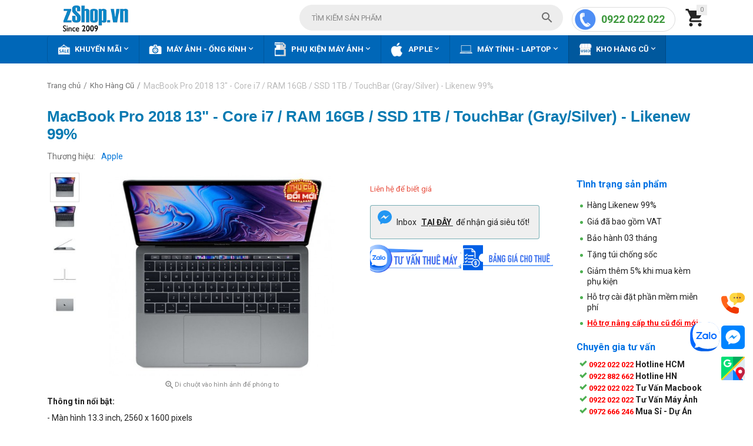

--- FILE ---
content_type: text/html; charset=utf-8
request_url: https://zshop.vn/mr9r2-mr9v2-macbook-pro-13-2018-core-i5-ram-16gb-ssd-512gb-touchbar-likenew.html
body_size: 26763
content:

<!DOCTYPE html>
<html 

    lang="vi"
    dir="ltr"
    class=""
>
<head>
<title>MR9R2/MR9V2 - MacBook Pro 13&quot; 2018 - Core i5 / RAM 16GB / SSD 512GB / TouchBar (Gray/Silver) - Likenew</title>

    <base href="https://zshop.vn/"/>
    <meta http-equiv="Content-Type" content="text/html; charset=utf-8"
          data-ca-mode=""/>
    <meta name="viewport" content="initial-scale=1.0, user-scalable=yes, width=device-width"/>

    <meta name="description"
          content="MR9R2/MR9V2 - MacBook Pro 13&quot; 2018 - Core i5 / RAM 16GB / SSD 512GB / TouchBar (Gray/Silver) - Likenew giá tốt tại zShop ✓ Hàng chính hãng ✓ Bảo hành uy tín ✓ Hỗ trợ mua trả góp ✓ Giá cạnh tranh tại Tp.HCM"/>



    <meta name="keywords" content="MR9R2, Macbook 2018, Macbook Pro, Macbook Pro 2018, Macbook Pro 512GB, Macbook Retina 2018, Macbook Pro Retina, Macbook Pro 13inch, Macbook Pro 2018 Space Gray"/>


    <meta name="format-detection" content="telephone=no">

<!-- Inline script moved to the bottom of the page -->
<!-- Google Tag Manager -->
<!-- Inline script moved to the bottom of the page -->
<!-- End Google Tag Manager -->
<!-- Google tag (gtag.js) -->
<!-- Inline script moved to the bottom of the page -->
<!-- Inline script moved to the bottom of the page -->
<!-- Google tag (gtag.js) -->
<!-- Inline script moved to the bottom of the page -->
<!-- Inline script moved to the bottom of the page -->

<!--Start of AutoAds Tracking Code-->
<!-- Inline script moved to the bottom of the page -->
<!--End of AutoAds Tracking Code-->
<link rel="stylesheet" href="https://fonts.googleapis.com/css2?family=Roboto:wght@400;700&display=swap">

<!-- Google tag (gtag.js) -->
<!-- Inline script moved to the bottom of the page -->
<!-- Inline script moved to the bottom of the page -->

<!-- Event snippet for Lượt mua hàng conversion page -->
<!-- Inline script moved to the bottom of the page -->


            <link rel="canonical" href="https://zshop.vn/mr9r2-mr9v2-macbook-pro-13-2018-core-i5-ram-16gb-ssd-512gb-touchbar-likenew.html" />
            



    <!-- Inline script moved to the bottom of the page -->
<meta property="og:type" content="website" />
<meta property="og:locale" content="vi" />
<meta property="og:title" content="MR9R2/MR9V2 - MacBook Pro 13&quot; 2018 - Core i5 / RAM 16GB / SSD 512GB / TouchBar (Gray/Silver) - Likenew" />
<meta property="og:description" content="MR9R2/MR9V2 - MacBook Pro 13&quot; 2018 - Core i5 / RAM 16GB / SSD 512GB / TouchBar (Gray/Silver) - Likenew giá tốt tại zShop ✓ Hàng chính hãng ✓ Bảo hành uy tín ✓ Hỗ trợ mua trả góp ✓ Giá cạnh tranh tại Tp.HCM" />
<meta property="og:url" content="https://zshop.vn/mr9r2-mr9v2-macbook-pro-13-2018-core-i5-ram-16gb-ssd-512gb-touchbar-likenew.html" />
    <meta property="og:image" content="https://zshop.vn/images/detailed/205/MB_Pro_13_-_2_j3d6-1y.jpg" />





    <link href="https://zshop.vn/images/logos/23/favicon.png" rel="shortcut icon" type="image/png" />


<link rel="preload" crossorigin="anonymous" as="" href="" />
<link type="text/css" rel="stylesheet" href="https://zshop.vn/var/cache/misc/assets/design/themes/zshop/css/standalone.7e011726e0dd2e6d116b6c6d823e5fe5.css?1754978528" />


<!-- Inline script moved to the bottom of the page -->
<!-- Inline script moved to the bottom of the page -->

<!-- Inline script moved to the bottom of the page -->
    <!-- Inline script moved to the bottom of the page -->

    
            <link rel="preload" href="https://themes.googleusercontent.com/static/fonts/opensans/v8/k3k702ZOKiLJc3WVjuplzBsxEYwM7FgeyaSgU71cLG0.woff?1754978530" as="font" type="font/woff" crossorigin="anonymous">
            <link rel="preload" href="https://themes.googleusercontent.com/static/fonts/opensans/v8/MTP_ySUJH_bn48VBG8sNShsxEYwM7FgeyaSgU71cLG0.woff?1754978530" as="font" type="font/woff" crossorigin="anonymous">
            <link rel="preload" href="https://themes.googleusercontent.com/static/fonts/opensans/v8/uYKcPVoh6c5R0NpdEY5A-Q.woff?1754978530" as="font" type="font/woff" crossorigin="anonymous">
            <link rel="preload" href="https://zshop.vn/design/themes/responsive/media/fonts/glyphs.woff?1754978530" as="font" type="font/woff" crossorigin="anonymous">
            <link rel="preload" href="https://zshop.vn/design/themes/zshop/media/custom_fonts/MaterialIcons-Regular.woff2?1754978530" as="font" type="font/woff" crossorigin="anonymous">
    
</head>

<body>
    
        
        <div class="ty-tygh  " id="tygh_container">

        <div id="ajax_overlay" class="ty-ajax-overlay"></div>
<div id="ajax_loading_box" class="ty-ajax-loading-box"></div>

        <div class="cm-notification-container notification-container">
</div>

        <div class="ty-helper-container " id="tygh_main_container">
            
                 
                
<div class="tygh-top-panel clearfix">
    
            <div class="container-fluid  top-grid">
            										
											
	            <div class="container-fluid-row ypi-logo">
<div class="row-fluid ">    	<div class="span3 ypi-logo">
	                <div class="ty-logo-container">
    
            <a href="https://zshop.vn/" title="">
        
        
                            
        
        <img class="ty-pict  ty-logo-container__image cm-image" id="det_img_921575975"  src="https://zshop.vn/images/logos/23/logo-zshop-2009-218x66.png"  width="218" height="66" alt="" title=""/>


    
            </a>
    </div>
            </div>

    
											
	            
    	<div class="span10 ypi-cart-user-wrap ypi-fix-height-header">
	                <div class="ypi-mini-cart ty-float-right">
                
    <div class="ty-dropdown-box" id="cart_status_640">
        <div id="sw_dropdown_640" class="ty-dropdown-box__title cm-combination">
            
                                		<span class="ty-minicart-count ty-hand empty">0</span>
                    <i class="material-icons md-36 empty">&#xE547;</i>
                            

        </div>
        <div id="dropdown_640" class="cm-popup-box ty-dropdown-box__content ty-dropdown-box__content--cart hidden">
            
                <div class="cm-cart-content cm-cart-content-thumb cm-cart-content-delete">
                        <div class="ty-cart-items">
                                                            <div class="ty-cart-items__empty ty-center">Giỏ hàng trống</div>
                                                        
                            
                                                        

                        </div>

                                                <div class="cm-cart-buttons ty-cart-content__buttons buttons-container hidden">
                            <div class="ty-float-left">
                                <a href="https://zshop.vn/checkout-cart.html" rel="nofollow" class="ty-btn ty-btn__secondary">Xem giỏ hàng</a>
                            </div>
                                                    </div>
                        
                </div>
            

        </div>
    <!--cart_status_640--></div>


                    </div><div class="hidden-tablet hidden-phone ty-float-right">
                <div class="ty-wysiwyg-content"  data-ca-live-editor-object-id="0" data-ca-live-editor-object-type=""><!DOCTYPE html>
<html>
<head>
<link rel="preload" href="https://zshop.vn/images/logos/23/logo-zshop-2009-218x66.png" as="image">
</head>
<body>
<div class="hotline"><a class="text-is-phone-number" href="tel:0922022022">0922 022 022</a><span class="time">8h-21h</span></div>
</body>
</html></div>
                    </div><div class="ypi-search ty-float-right">
                <div class="ty-search-block">
    <form action="https://zshop.vn/" name="search_form" method="get">
        <input type="hidden" name="match" value="all" />
        <input type="hidden" name="subcats" value="Y" />
        <input type="hidden" name="pcode_from_q" value="Y" />
        <input type="hidden" name="pshort" value="Y" />
        <input type="hidden" name="pfull" value="Y" />
        <input type="hidden" name="pname" value="Y" />
        <input type="hidden" name="pkeywords" value="Y" />
        <input type="hidden" name="search_performed" value="Y" />

        


        <input type="text" name="q" value="" id="search_input" title="Tìm kiếm sản phẩm" class="ty-search-block__input cm-hint" /><button title="Tìm kiếm" class="ty-search-magnifier" type="submit"><i class="material-icons md-24 md-dark">&#xE8B6;</i></button>
<input type="hidden" name="dispatch" value="products.search" />
        
    <input type="hidden" name="security_hash" class="cm-no-hide-input" value="ca997ae8fe342f8a6b5fc5e08cca0ac4" /></form>
</div>


                    </div>
            </div>
</div>
    </div>
	
        </div>
    

</div>

<div class="tygh-header clearfix">
    
            <div class="container-fluid  header-grid">
            										
	            <div class="container-fluid-row container-fluid-row-full-width top-menu-grid">
<div class="row-fluid ">    	<div class="span16 ">
	                <div class="top-menu ">
                

<div class="abt_up-menu extended"><div class="ty-menu__wrapper"><ul class="ty-menu__items cm-responsive-menu"><li class="ty-menu__item ty-menu__menu-btn visible-phone"><a class="ty-menu__item-link"><i class="material-icons">&#xE5D2;</i><span>Menu</span></a></li><li class="ty-menu__item cm-menu-item-responsive" data-subitems-count="4" data-settings-cols="5"><a class="ty-menu__item-toggle visible-phone cm-responsive-menu-toggle"><i class="ty-menu__icon-open material-icons">&#xE145;</i><i class="ty-menu__icon-hide material-icons">&#xE15B;</i></a><a href="https://zshop.vn/khuyen-mai/" class="ty-menu__item-link a-first-lvl"><span class="item-with-icon"><img class="ty-pict  mwi-img cm-image"   src="https://zshop.vn/images/abt__yt_mwi__icon/34/Khuyến_mãi.png"  alt="" title=""/>

<bdi>Khuyến Mãi<i class="icon-down-dir material-icons">&#xE5CF;</i></bdi></span></a><div class="abtam ty-menu__submenu" id="topmenu_158_199"></div></li><li class="ty-menu__item cm-menu-item-responsive"><a class="ty-menu__item-toggle visible-phone cm-responsive-menu-toggle"><i class="ty-menu__icon-open material-icons">&#xE145;</i><i class="ty-menu__icon-hide material-icons">&#xE15B;</i></a><a href="https://zshop.vn/may-anh/" class="ty-menu__item-link a-first-lvl"><span class="item-with-icon"><img class="ty-pict  mwi-img cm-image"   src="https://zshop.vn/images/abt__yt_mwi__icon/34/Máy_ảnh_-_Ống_kính.png"  alt="" title=""/>

<bdi>Máy Ảnh - Ống Kính<i class="icon-down-dir material-icons">&#xE5CF;</i></bdi></span></a><div class="abtam ty-menu__submenu" id="topmenu_158_200"></div></li><li class="ty-menu__item cm-menu-item-responsive" data-subitems-count="10" data-settings-cols="5"><a class="ty-menu__item-toggle visible-phone cm-responsive-menu-toggle"><i class="ty-menu__icon-open material-icons">&#xE145;</i><i class="ty-menu__icon-hide material-icons">&#xE15B;</i></a><a href="https://zshop.vn/phu-kien-may-anh/" class="ty-menu__item-link a-first-lvl"><span class="item-with-icon"><img class="ty-pict  mwi-img cm-image"   src="https://zshop.vn/images/abt__yt_mwi__icon/34/Phụ_kiện_máy_ảnh.png"  alt="" title=""/>

<bdi>Phụ Kiện Máy Ảnh<i class="icon-down-dir material-icons">&#xE5CF;</i></bdi></span></a><div class="abtam ty-menu__submenu" id="topmenu_158_201"></div></li><li class="ty-menu__item cm-menu-item-responsive" data-subitems-count="9" data-settings-cols="5"><a class="ty-menu__item-toggle visible-phone cm-responsive-menu-toggle"><i class="ty-menu__icon-open material-icons">&#xE145;</i><i class="ty-menu__icon-hide material-icons">&#xE15B;</i></a><a href="https://zshop.vn/apple/" class="ty-menu__item-link a-first-lvl"><span class="item-with-icon"><img class="ty-pict  mwi-img cm-image"   src="https://zshop.vn/images/abt__yt_mwi__icon/34/MacBook-_iPhone_-_iPad.png"  alt="" title=""/>

<bdi>Apple<i class="icon-down-dir material-icons">&#xE5CF;</i></bdi></span></a><div class="abtam ty-menu__submenu" id="topmenu_158_202"></div></li><li class="ty-menu__item cm-menu-item-responsive" data-subitems-count="8" data-settings-cols="5"><a class="ty-menu__item-toggle visible-phone cm-responsive-menu-toggle"><i class="ty-menu__icon-open material-icons">&#xE145;</i><i class="ty-menu__icon-hide material-icons">&#xE15B;</i></a><a href="https://zshop.vn/may-tinh-laptop/" class="ty-menu__item-link a-first-lvl"><span class="item-with-icon"><img class="ty-pict  mwi-img cm-image"   src="https://zshop.vn/images/abt__yt_mwi__icon/34/Laptop_-_Surface.png"  alt="" title=""/>

<bdi>Máy Tính - Laptop<i class="icon-down-dir material-icons">&#xE5CF;</i></bdi></span></a><div class="abtam ty-menu__submenu" id="topmenu_158_203"></div></li><li class="ty-menu__item cm-menu-item-responsive ty-menu__item-active"><a class="ty-menu__item-toggle visible-phone cm-responsive-menu-toggle"><i class="ty-menu__icon-open material-icons">&#xE145;</i><i class="ty-menu__icon-hide material-icons">&#xE15B;</i></a><a href="https://zshop.vn/kho-hang-cu/" class="ty-menu__item-link a-first-lvl"><span class="item-with-icon"><img class="ty-pict  mwi-img cm-image"   src="https://zshop.vn/images/abt__yt_mwi__icon/34/icon-web=KHO-HÀNG-CŨ.png"  alt="" title=""/>

<bdi>Kho Hàng Cũ<i class="icon-down-dir material-icons">&#xE5CF;</i></bdi></span></a><div class="abtam ty-menu__submenu" id="topmenu_158_198"></div></li>
</ul></div><div class="abt_yp_menu-show_more hidden-phone">9/9<i></i></div></div>

                    </div>
            </div>
</div>
    </div>
											
	
        </div>
    

</div>

<div class="tygh-content clearfix">
    
            <div class="container-fluid  content-grid">
            										
	            <div class="container-fluid-row">
<div class="row-fluid ">    	<div class="span16 main-content-grid product-detail-cs">
	                <!-- Inline script moved to the bottom of the page -->
<!-- BK CSS -->
<link rel="stylesheet" href="https://pc.baokim.vn/css/bk.css">
<!-- END BK CSS -->
<div class="ty-product-block ty-product-detail">
    <div class="ty-product-block__wrapper clearfix">
            <div itemscope itemtype="http://schema.org/Product">
        <meta itemprop="sku" content="ZS47508" />
        <meta itemprop="name" content="MacBook Pro 2018 13&quot; - Core i7 / RAM 16GB / SSD 1TB / TouchBar (Gray/Silver) - Likenew 99%" />
        <meta itemprop="description" content="




MR9R2/MR9V2 - Macbook Pro 13&quot; 2018
 
Macbook Pro Retina 2018 MR9R2 là dòng sản phẩm được Apple nâng cấp bổ sung thêm nhiều tính năng mới tăng hiệu suất hoạt động cho người dùng. Macbook được bổ sung CPU thế hệ 8 với 4 nhân, màn hình Retina với công nghệ True Tone tùy chỉnh màu theo ánh sáng môi trường, trang bị bàn phím cánh bướm thế hệ thứ 3... Macbook Pro 2018 13inch sẽ là một lựa chọn đáng cân nhân cho các tín đồ &quot;Táo&quot; muốn trang bị một Macbook phục vụ nhu cầu học tập, làm việc...
Cấu hình

Macbook Pro Retina 2018 13inch 512GB (Space Gray) được trang bị cấu hình mạnh mẽ Intel Core i5 4 nhân 2.3GHz, Turbo Boost lên tới 3.8GHz. Với RAM 8G, ổ cứng 512GB cho bạn một không gian lưu trữ thông tin tài liệu hoàn hảo, card đồ họa Intel Iris Plus Graphics 655 hỗ trợ lí tưởng cho công việc thiết kế đồ họa của bạn.
 Chip Apple T2 

Trên Macbook Pro 2018, một mình chip T2 đảm nhận hết tất cả các tác vụ điều khiển ổ đĩa, điều khiển hệ thống, quạt tản nhiệt, boot và âm thanh.Việc sử dụng T2 sẽ cho phép Apple có nhiều quyền kiểm soát hơn với máy tính, giảm sự phụ thuộc vào các bên thứ ba và có thể đảm bảo hiệu năng của máy ở mức tối ưu nhất trong khi tăng cường tính bảo mật. Nó cũng sẽ boot máy 2 lần để đảm bảo an toàn, không bị firmware tùy chỉnh xâm nhập và lấy dữ liệu trong khi không làm chậm hay kéo dài thời gian boot. T2 cũng chịu trách nhiệm kiểm soát Touch Bar, cảm biến vân tay và các thao tác xác thực.
Màn hình Retina công nghệ True Tone

Màn hình Retina được trang bị cho Macbook Pro đem lại cho bạn những trải nghiệm hiển thị hình ảnh tốt nhất. Tích hợp đèn nền LED sáng và tỷ lệ tương phản cao, mang lại chuẩn màu đen đậm và màu trắng sáng. Hỗ trợ màu sắc P3 cho màu xanh lá cây và màu đỏ rực rỡ trung thực hơn với sRGB. Với công nghệ True Tone, cân bằng trắng tự động điều chỉnh để phù hợp với nhiệt độ màu của ánh sáng xung quanh bạn, mang lại trải nghiệm xem tự nhiên hơn.
Bàn phím thế hệ thứ 3

Với thiết kế ngoài tinh tế sang trọng tương tự như những mẫu Mac trước đây một điểm nhấn trong năm 2018 Apple đã nâng cấp bàn phím Mackbook Pro lên thứ hệ 3. Cảm nhận rõ ràng khi gõ phím êm hơn và ít ồn hơn. 
Âm thanh

Được trang bị âm thanh cân bằng, âm thanh trung thực cao, có khả năng cung cấp các cấp độ nghe mới với dải âm thanh rộng và nhiều âm trầm hơn cho sự bùng nổ tối đa. Và các loa được kết nối trực tiếp với hệ thống điện, cho phép khuếch đại đỉnh cao hơn. Vì vậy, bạn có thể kết hợp nghe một bản nhạc khi đang làm công việc khác trên Macbook, hay thưởng thức những thước phim đi kèm với âm thanh chân thực nhất.
Hệ điều hành macOS High Sierra

macOS High Sierra mang đến những công nghệ mới và các tính năng nâng cao cho máy Mac của bạn. Thiết kế hệ điều hành tận dụng tối đa phần cứng và dễ sử dụng. Với bộ sưu tập ứng dụng và khả năng bảo mật giúp bạn vô cùng thoải mái và yên tâm khi sử dụng máy tính. MacOS cũng có tính năng iCloud và các cách sáng tạo khác cho Mac, thiết bị iOS và Apple Watch để làm việc cùng nhau.
Thunderbolt 3 mạnh mẽ và linh hoạt hơn bao giờ hết

Thunderbolt 3 kết hợp băng thông cùng tính linh hoạt cực cao của chuẩn USB-C. Tích hợp truyền dữ liệu, sạc và đầu ra trong một cổng duy nhất, cung cấp tốc độ truyền tải dữ liệu lên đến 40Gb/s, thông lượng gấp đôi băng thông của Thunderbolt 2. Với tối đa bốn cổng, bạn hoàn toàn có thể thực hiện dễ dàng các kết nối với thiết bị khác thông qua cáp hoặc bộ chuyển.
&amp;gt;&amp;gt;&amp;gt; Xem thêm các Macbook khác tại zShop

" />
                    <meta itemprop="image" content="https://zshop.vn/images/detailed/205/MB_Pro_13_-_2_j3d6-1y.jpg" />
                    <meta itemprop="image" content="https://zshop.vn/images/detailed/52/MB_Pro_13_-_2_j3d6-1y.jpg" />
                    <meta itemprop="image" content="https://zshop.vn/images/detailed/66/13_space_3_yrgv-4r.jpg" />
                    <meta itemprop="image" content="https://zshop.vn/images/detailed/66/13_space2_q5z1-ab.jpg" />
                    <meta itemprop="image" content="https://zshop.vn/images/detailed/66/space_13-4_2hxm-5h.jpg" />
        
        <div itemprop="offers" itemscope itemtype="http://schema.org/Offer">
            <link itemprop="url" href="https://zshop.vn/mr9r2-mr9v2-macbook-pro-13-2018-core-i5-ram-16gb-ssd-512gb-touchbar-likenew.html" />
            <link itemprop="availability" href="http://schema.org/InStock" />
                            <meta itemprop="priceCurrency" content="VND"/>
                <meta itemprop="price" content="0"/>
                    </div>

                    <div itemprop="brand" itemscope itemtype="http://schema.org/Thing">
                <meta itemprop="name" content="Apple" />
            </div>
        
        
        
    <meta itemprop="image" content="https://zshop.vn/images/detailed/205/MB_Pro_13_-_2_j3d6-1y.jpg">


    </div>

                                            





































            
                <div id="breadcrumbs_11">
        
            <div itemscope itemtype="https://schema.org/BreadcrumbList" class="ty-breadcrumbs clearfix do_not_hide">
            <span itemprop="itemListElement" itemscope itemtype="https://schema.org/ListItem"><a itemprop="item" href="https://zshop.vn/" class="ty-breadcrumbs__a"><meta itemprop="position" content="1" /><meta itemprop="name" content="Trang chủ" /><bdi>Trang chủ</bdi></a></span><span class="ty-breadcrumbs__slash">/</span><span itemprop="itemListElement" itemscope itemtype="https://schema.org/ListItem"><a itemprop="item" href="https://zshop.vn/kho-hang-cu/" class="ty-breadcrumbs__a"><meta itemprop="position" content="2" /><meta itemprop="name" content="Kho Hàng Cũ" /><bdi>Kho Hàng Cũ</bdi></a></span><span class="ty-breadcrumbs__slash">/</span><span><span class="ty-breadcrumbs__current"><bdi>MacBook Pro 2018 13&quot; - Core i7 / RAM 16GB / SSD 1TB / TouchBar (Gray/Silver) - Likenew 99%</bdi></span></span>
        </div>
        <!--breadcrumbs_11--></div>

                					
                    <h1 class="ty-product-block-title bk-product-name" >MacBook Pro 2018 13" - Core i7 / RAM 16GB / SSD 1TB / TouchBar (Gray/Silver) - Likenew 99%</h1>
                				                
            

            <div>
                <div class="sticky-block">

                    <div class="product-block-title-rt clearfix">
                        
                            <div class="ty-product-block__rating">
                                                                                                    <div class="ty-discussion__rating-wrapper">
                                        <span class="ty-nowrap no-rating"><i class="ty-icon-star-empty"></i><i class="ty-icon-star-empty"></i><i class="ty-icon-star-empty"></i><i class="ty-icon-star-empty"></i><i class="ty-icon-star-empty"></i></span>
                                                                            </div>
                                                            </div>
                        

                        
                        
                            
                                                            <div class="brand">
                                    

    <div class="ty-features-list"><em>    <a href="https://zshop.vn/kho-hang-cu/?features_hash=429-14729"><span class="ty-control-group" data-feature-id="10"><span class="ty-product-feature__label"><em class="abt-yt-feature-name">Thương hiệu</em></span><span><em>Apple</em></span></span></a></em></div>
                                </div>
                                                        

                        

                    </div>

                    <div class="ypi-product-block__left">
                                                   <div class="span8 ty-product-block__img-wrapper one-thumb-col">
                                
                                                            <div class="ypi-product-block__img cm-reload-50759" data-ca-previewer="true" id="product_images_50759_update">
                                    


    
    
    
	
<div class="ab_vg-images-wrapper clearfix" data-ca-previewer="true">                                                    	        		            
    
    <div id="product_images_50759696e0f83447da" class="ty-product-img cm-preview-wrapper ty-float-right one-col ab-vg-vertical-thumbnails"  style="width: -webkit-calc(100% - 62px); width: calc(100% - 62px); max-height: 504px;">
        
    
        

    
        
                                        
        
                                
                            
        <!--ab__image_preload:https://zshop.vn/images/thumbnails/624/460/detailed/205/MB_Pro_13_-_2_j3d6-1y.jpg<100>-->
        <a id="det_img_link_50759696e0f83447da_205687" data-ca-image-id="preview[product_images_50759696e0f83447da]" class="cm-image-previewer cm-previewer ty-previewer" data-ca-image-width="711" data-ca-image-height="641" href="https://zshop.vn/images/thumbnails/870/641/detailed/205/MB_Pro_13_-_2_j3d6-1y.jpg" title=""><img class="ty-pict   cm-image" id="det_img_50759696e0f83447da_205687"  src="https://zshop.vn/images/thumbnails/624/460/detailed/205/MB_Pro_13_-_2_j3d6-1y.jpg"  alt="" title="" srcset="https://zshop.vn/images/thumbnails/1248/920/detailed/205/MB_Pro_13_-_2_j3d6-1y.jpg 2x"/><svg class="ty-pict__container" aria-hidden="true" width="624" height="460" viewBox="0 0 624 460" style="max-height: 100%; max-width: 100%; position: absolute; top: 0; left: 50%; transform: translateX(-50%); z-index: -1;"><rect fill="transparent" width="624" height="460"></rect></svg>
<span class="ty-previewer__icon hidden-phone"></span></a>


                                                                                                            <a id="det_img_link_50759696e0f83447da_52826" data-ca-image-id="preview[product_images_50759696e0f83447da]" class="cm-image-previewer hidden cm-previewer ty-previewer" data-ca-image-width="679" data-ca-image-height="635" href="https://zshop.vn/images/thumbnails/862/635/detailed/52/MB_Pro_13_-_2_j3d6-1y.jpg" title=""><img class="ty-pict   cm-image" id="det_img_50759696e0f83447da_52826"  src="https://zshop.vn/images/thumbnails/624/460/detailed/52/MB_Pro_13_-_2_j3d6-1y.jpg"  alt="" title="" srcset="https://zshop.vn/images/thumbnails/1248/920/detailed/52/MB_Pro_13_-_2_j3d6-1y.jpg 2x"/><svg class="ty-pict__container" aria-hidden="true" width="624" height="460" viewBox="0 0 624 460" style="max-height: 100%; max-width: 100%; position: absolute; top: 0; left: 50%; transform: translateX(-50%); z-index: -1;"><rect fill="transparent" width="624" height="460"></rect></svg>
<span class="ty-previewer__icon hidden-phone"></span></a>

                                                                                                                        <a id="det_img_link_50759696e0f83447da_66971" data-ca-image-id="preview[product_images_50759696e0f83447da]" class="cm-image-previewer hidden cm-previewer ty-previewer" data-ca-image-width="1500" data-ca-image-height="1500" href="https://zshop.vn/images/thumbnails/2035/1500/detailed/66/13_space_3_yrgv-4r.jpg" title=""><img class="ty-pict   cm-image" id="det_img_50759696e0f83447da_66971"  src="https://zshop.vn/images/thumbnails/624/460/detailed/66/13_space_3_yrgv-4r.jpg"  alt="" title="" srcset="https://zshop.vn/images/thumbnails/1248/920/detailed/66/13_space_3_yrgv-4r.jpg 2x"/><svg class="ty-pict__container" aria-hidden="true" width="624" height="460" viewBox="0 0 624 460" style="max-height: 100%; max-width: 100%; position: absolute; top: 0; left: 50%; transform: translateX(-50%); z-index: -1;"><rect fill="transparent" width="624" height="460"></rect></svg>
<span class="ty-previewer__icon hidden-phone"></span></a>

                                                                                                                        <a id="det_img_link_50759696e0f83447da_66972" data-ca-image-id="preview[product_images_50759696e0f83447da]" class="cm-image-previewer hidden cm-previewer ty-previewer" data-ca-image-width="1500" data-ca-image-height="1500" href="https://zshop.vn/images/thumbnails/2035/1500/detailed/66/13_space2_q5z1-ab.jpg" title=""><img class="ty-pict   cm-image" id="det_img_50759696e0f83447da_66972"  src="https://zshop.vn/images/thumbnails/624/460/detailed/66/13_space2_q5z1-ab.jpg"  alt="" title="" srcset="https://zshop.vn/images/thumbnails/1248/920/detailed/66/13_space2_q5z1-ab.jpg 2x"/><svg class="ty-pict__container" aria-hidden="true" width="624" height="460" viewBox="0 0 624 460" style="max-height: 100%; max-width: 100%; position: absolute; top: 0; left: 50%; transform: translateX(-50%); z-index: -1;"><rect fill="transparent" width="624" height="460"></rect></svg>
<span class="ty-previewer__icon hidden-phone"></span></a>

                                                                                                                        <a id="det_img_link_50759696e0f83447da_66973" data-ca-image-id="preview[product_images_50759696e0f83447da]" class="cm-image-previewer hidden cm-previewer ty-previewer" data-ca-image-width="1500" data-ca-image-height="1500" href="https://zshop.vn/images/thumbnails/2035/1500/detailed/66/space_13-4_2hxm-5h.jpg" title=""><img class="ty-pict   cm-image" id="det_img_50759696e0f83447da_66973"  src="https://zshop.vn/images/thumbnails/624/460/detailed/66/space_13-4_2hxm-5h.jpg"  alt="" title="" srcset="https://zshop.vn/images/thumbnails/1248/920/detailed/66/space_13-4_2hxm-5h.jpg 2x"/><svg class="ty-pict__container" aria-hidden="true" width="624" height="460" viewBox="0 0 624 460" style="max-height: 100%; max-width: 100%; position: absolute; top: 0; left: 50%; transform: translateX(-50%); z-index: -1;"><rect fill="transparent" width="624" height="460"></rect></svg>
<span class="ty-previewer__icon hidden-phone"></span></a>

                    
        
            </div>

    
    
            <div class="ypi-text-image-zoom ty-center" style="width: -webkit-calc(100% - 62px); width: calc(100% - 62px)"><small><i class="material-icons">&#xE8FF;</i>Di chuột vào hình ảnh để phóng to</small></div>
    
                                <input type="hidden" name="no_cache" value="1" />
            <div class="ty-center ty-product-bigpicture-thumbnails_gallery clearfix ab-vg-vertical-thumbnails" style="width: 60px; max-height: 438px;"><div class="cm-image-gallery-wrapper ty-thumbnails_gallery"><div class="ty-product-thumbnails cm-ab__vg-gallery" id="images_preview_50759696e0f83447da" data-ca-cycle="Y" data-ca-vertical="Y"><div class="cm-item-gallery"><a data-ca-gallery-large-id="det_img_link_50759696e0f83447da_205687" class="cm-gallery-item cm-thumbnails-mini ty-product-thumbnails__item active" data-ca-image-order="0" data-ca-parent="#product_images_50759696e0f83447da" style="width: 50px; height: 50px">                    <img class="ty-pict   cm-image" id="det_img_50759696e0f83447da_205687_mini"  src="https://zshop.vn/images/thumbnails/50/50/detailed/205/MB_Pro_13_-_2_j3d6-1y.jpg"  alt="" title="" srcset="https://zshop.vn/images/thumbnails/100/100/detailed/205/MB_Pro_13_-_2_j3d6-1y.jpg 2x"/>

</a></div><div class="cm-item-gallery"><a data-ca-gallery-large-id="det_img_link_50759696e0f83447da_52826" class="cm-gallery-item cm-thumbnails-mini ty-product-thumbnails__item" data-ca-image-order="1" data-ca-parent="#product_images_50759696e0f83447da" style="width: 50px; height: 50px">                    <img class="ty-pict   cm-image" id="det_img_50759696e0f83447da_52826_mini"  src="https://zshop.vn/images/thumbnails/50/50/detailed/52/MB_Pro_13_-_2_j3d6-1y.jpg"  alt="" title="" srcset="https://zshop.vn/images/thumbnails/100/100/detailed/52/MB_Pro_13_-_2_j3d6-1y.jpg 2x"/>

</a></div><div class="cm-item-gallery"><a data-ca-gallery-large-id="det_img_link_50759696e0f83447da_66971" class="cm-gallery-item cm-thumbnails-mini ty-product-thumbnails__item" data-ca-image-order="2" data-ca-parent="#product_images_50759696e0f83447da" style="width: 50px; height: 50px">                    <img class="ty-pict   cm-image" id="det_img_50759696e0f83447da_66971_mini"  src="https://zshop.vn/images/thumbnails/50/50/detailed/66/13_space_3_yrgv-4r.jpg"  alt="" title="" srcset="https://zshop.vn/images/thumbnails/100/100/detailed/66/13_space_3_yrgv-4r.jpg 2x"/>

</a></div><div class="cm-item-gallery"><a data-ca-gallery-large-id="det_img_link_50759696e0f83447da_66972" class="cm-gallery-item cm-thumbnails-mini ty-product-thumbnails__item" data-ca-image-order="3" data-ca-parent="#product_images_50759696e0f83447da" style="width: 50px; height: 50px">                    <img class="ty-pict   cm-image" id="det_img_50759696e0f83447da_66972_mini"  src="https://zshop.vn/images/thumbnails/50/50/detailed/66/13_space2_q5z1-ab.jpg"  alt="" title="" srcset="https://zshop.vn/images/thumbnails/100/100/detailed/66/13_space2_q5z1-ab.jpg 2x"/>

</a></div><div class="cm-item-gallery"><a data-ca-gallery-large-id="det_img_link_50759696e0f83447da_66973" class="cm-gallery-item cm-thumbnails-mini ty-product-thumbnails__item" data-ca-image-order="4" data-ca-parent="#product_images_50759696e0f83447da" style="width: 50px; height: 50px">                    <img class="ty-pict   cm-image" id="det_img_50759696e0f83447da_66973_mini"  src="https://zshop.vn/images/thumbnails/50/50/detailed/66/space_13-4_2hxm-5h.jpg"  alt="" title="" srcset="https://zshop.vn/images/thumbnails/100/100/detailed/66/space_13-4_2hxm-5h.jpg 2x"/>

</a></div></div>
                    </div>
                </div>
            
            
</div>

<!-- Inline script moved to the bottom of the page -->
<!-- Inline script moved to the bottom of the page -->



                                    <!--product_images_50759_update--></div>
                                                        

                            <div class="yt-mini-pr-image hidden">                    <img class="ty-pict   cm-image"   src="https://zshop.vn/images/thumbnails/120/120/detailed/205/MB_Pro_13_-_2_j3d6-1y.jpg"  alt="" title="" srcset="https://zshop.vn/images/thumbnails/240/240/detailed/205/MB_Pro_13_-_2_j3d6-1y.jpg 2x"/>

</div>
							 							        <div style="font-weight:bold;">Thông tin nổi bật:</div>
                                    <div class="ty-product-block__description" ><!DOCTYPE html>
<html>
<head>
</head>
<body>
<ul>
<li>- Màn hình 13.3 inch, 2560 x 1600 pixels</li>
<li>- CPU: Intel Core i7 2.7 processor, Turbo Boost up to 3.8GHz</li>
<li>- RAM: 16GB 2133MHz LPDDR3</li>
<li>- SSD: 1TB</li>
<li>- Card đồ họa: Intel Iris Plus Graphics 655</li>
<li>- Hỗ trợ 4 cổng Thunderbolt 3 tốc độ cao</li>
<li>- Tích hợp Touch Bar và Touch ID</li>
</ul>
</body>
</html></div>
                                                        </div>

                        <div class="span6">
                                                                                                                                            
                            
                           

                                                        <form action="https://zshop.vn/" method="post" name="product_form_50759" enctype="multipart/form-data" class="cm-disable-empty-files  cm-ajax cm-ajax-full-render cm-ajax-status-middle "><input type="hidden" name="result_ids" value="cart_status*,wish_list*,checkout*,account_info*" /><input type="hidden" name="redirect_url" value="index.php?dispatch=products.view&amp;product_id=50759" /><input type="hidden" name="product_data[50759][product_id]" value="50759" />

                            <div class="fixed-form-pr-title hidden">MacBook Pro 2018 13" - Core i7 / RAM 16GB / SSD 1TB / TouchBar (Gray/Silver) - Likenew 99%</div>

                            
                                <div class=" ypi-g-du-indent">
                                                                        
    <div class="cm-reload-50759 stock-wrap" id="product_amount_update_50759">
        <input type="hidden" name="appearance[show_product_amount]" value="1" />
                                                        <div class="ty-control-group product-list-field">
                                                    
                                            </div>
                                        <!--product_amount_update_50759--></div>




                                    <div class="prices-container price-wrap ">
                                                                                    <div class="ty-product-prices">
                                                            <span class="cm-reload-50759" id="old_price_update_50759">
            
            
            	            	
	            	                    

        <!--old_price_update_50759--></span>
                                            
                                                                                    <div class="ty-product-block__price-actual">
                                            <span class="bk-product-price" style="display:none">0</span>
                                                    <span class="ty-price-update cm-reload-50759" id="price_update_50759">
        <input type="hidden" name="appearance[show_price_values]" value="1" />
        <input type="hidden" name="appearance[show_price]" value="1" />
        
                                
                                    <span class="ty-no-price">Liên hệ để biết giá</span>
                                                

                    
	    
	        <!--price_update_50759--></span>


                                            </div>
                                        
                                                                                            
                                                            
        <span class="cm-reload-50759" id="line_discount_update_50759">
            <input type="hidden" name="appearance[show_price_values]" value="1" />
            <input type="hidden" name="appearance[show_list_discount]" value="1" />
                    <!--line_discount_update_50759--></span>
        

    
                                            </div>
                                                                            </div>
									
									<style>
									.ibhidden { display: none; }									
								  </style>					
								<div style="margin: 0.5rem 0px;">
								  <button id="toggleButton" class="MuiButtonBase-root MuiButton-root MuiButton-outlined btnInbox MuiButton-outlinedPrimary" tabindex="0" type="button">
									<span class="MuiButton-label">
									  <span class="MuiButton-startIcon MuiButton-iconSizeMedium">
										<svg width="24" height="24" viewBox="0 0 24 24" xmlns="http://www.w3.org/2000/svg" fill="currentColor">
										  <path d="m0 11.111c0 3.496 1.744 6.615 4.471 8.652v4.237l4.086-2.242c1.09.301 2.245.465 3.442.465 6.627 0 12-4.974 12-11.111.001-6.137-5.372-11.112-11.999-11.112s-12 4.974-12 11.111zm10.734-3.112 3.13 3.259 5.887-3.259-6.56 6.962-3.055-3.258-5.963 3.259z" fill="#2196f3"></path>
										</svg>
									  </span>
									  <p>Inbox <strong class="jss58"> TẠI ĐÂY </strong> để nhận giá siêu tốt!</p>     
									</span>
									<span class="MuiTouchRipple-root"></span>
								  </button>
								  <div id="snackbar" class="MuiSnackbar-root MuiSnackbar-anchorOriginBottomRight ibhidden">
									<div class="jss6" direction="up" style="opacity: 1; transform: none; transition: opacity 225ms cubic-bezier(0.4, 0, 0.2, 1) 0ms, transform 150ms cubic-bezier(0.4, 0, 0.2, 1) 0ms;">
									  <h2 class="chat-h2">Chat với zShop</h2>
									  <button id="inboxclose" type="button" class="ui-button ui-corner-all ui-widget ui-button-icon-only ui-dialog-titlebar-close" title="Đóng" data-dismiss="modal"><span class="ui-button-icon ui-icon ui-icon-closethick"></span><span class="ui-button-icon-space"> </span></button>
									  <div class="chat-container">
										<img src="https://zshop.vn/images/zshopm_logo.jpg" alt="Avatar Zshop">
										<p>Xin chào, Bạn cần hỏi giá fix cho sản phẩm <b><bdi>MacBook Pro 2018 13" - Core i7 / RAM 16GB / SSD 1TB / TouchBar (Gray/Silver) - Likenew 99%</bdi></b>?</p>
									  </div>
									  <div class="chat-container">
										<img src="https://zshop.vn/images/zshopm_logo.jpg" alt="Avatar Zshop">
										<p>Vui lòng chat trực tiếp với zShop để được báo giá fix tốt nhất!</p>
									  </div>
									  <div class="chat-container chat-darker">
									  
										<p>Tôi muốn hỏi thêm thông tin chi tiết được không?</p>
									  </div>
									  <div class="chat-container">
										<img src="https://zshop.vn/images/zshopm_logo.jpg" alt="Avatar Zshop">
										<p>
										  <a class="MuiButtonBase-root MuiButton-root MuiButton-outlined" tabindex="0" aria-disabled="false" href="https://m.me/201006963089997?ref=mess" target="_blank">
											<span class="MuiButton-label">
											  <span class="MuiButton-startIcon MuiButton-iconSizeMedium">
												<svg width="24" height="24" viewBox="0 0 24 24" xmlns="http://www.w3.org/2000/svg" fill="currentColor">
												  <path d="m0 11.111c0 3.496 1.744 6.615 4.471 8.652v4.237l4.086-2.242c1.09.301 2.245.465 3.442.465 6.627 0 12-4.974 12-11.111.001-6.137-5.372-11.112-11.999-11.112s-12 4.974-12 11.111zm10.734-3.112 3.13 3.259 5.887-3.259-6.56 6.962-3.055-3.258-5.963 3.259z" fill="#2196f3"></path>
												</svg>
											  </span>Tiếp tục trò chuyện
											</span>
											<span class="MuiTouchRipple-root"></span>
										  </a>
										</p>
									  </div>
									</div>
								  </div>
								</div>
								  <!-- Inline script moved to the bottom of the page -->
														   
                                                                        <div class="ty-product-block__option">
                                                                                        <div class="cm-reload-50759 js-product-options-50759" id="product_options_update_50759">
        <input type="hidden" name="appearance[show_product_options]" value="1" />
        
                                                        

<input type="hidden" name="appearance[details_page]" value="1" />
    <input type="hidden" name="additional_info[info_type]" value="D" />
    <input type="hidden" name="additional_info[is_preview]" value="" />
    <input type="hidden" name="additional_info[get_icon]" value="1" />
    <input type="hidden" name="additional_info[get_detailed]" value="1" />
    <input type="hidden" name="additional_info[get_additional]" value="" />
    <input type="hidden" name="additional_info[get_options]" value="1" />
    <input type="hidden" name="additional_info[get_discounts]" value="1" />
    <input type="hidden" name="additional_info[get_features]" value="" />
    <input type="hidden" name="additional_info[get_extra]" value="" />
    <input type="hidden" name="additional_info[get_taxed_prices]" value="1" />
    <input type="hidden" name="additional_info[get_for_one_product]" value="1" />
    <input type="hidden" name="additional_info[detailed_params]" value="1" />
    <input type="hidden" name="additional_info[features_display_on]" value="C" />
    <input type="hidden" name="additional_info[get_active_options]" value="" />
    <input type="hidden" name="additional_info[get_only_selectable_options]" value="" />
    <input type="hidden" name="additional_info[get_variation_features_variants]" value="1" />
    <input type="hidden" name="additional_info[get_variation_info]" value="1" />
    <input type="hidden" name="additional_info[get_variation_name]" value="1" />
    <input type="hidden" name="additional_info[get_product_type]" value="" />


<!-- Inline script moved to the bottom of the page -->

        

    <!--product_options_update_50759--></div>
    
                                    </div>
                                    									
                                                                        <div class="ty-product-block__field-group">
                                                                                    
        <div class="cm-reload-50759" id="qty_update_50759">
        <input type="hidden" name="appearance[show_qty]" value="" />
        <input type="hidden" name="appearance[capture_options_vs_qty]" value="" />
                            
                    <input type="hidden" name="product_data[50759][amount]" value="1" />
                <!--qty_update_50759--></div>
    



                                                                                    
            


                                    </div>
															<div style="margin: 0.5rem 0px;display: flex;/* gap: 10px; */ /;margin: 0.5rem 0px;flex-direction: row;flex-wrap: nowrap;">

						<button id="toggleButtonHire"></button> &nbsp;
						<a href="https://zshop.vn/cho-thue-may-anh/" target="_blank" id="pricelistButton">&nbsp;
                        </a> 
						<style>
  #toggleButtonHire {
    width: 180px; /* Adjust size as needed */
    height: 50px;
    background-image: url('https://zshop.vn/images/zalo-hire-button.png');
    background-size: cover;
    background-position: center;
    background-repeat: no-repeat;
    border: none;
    cursor: pointer;
	background-color: #FFF;
  }
  #pricelistButton {
    width: 180px; /* Adjust size as needed */
    height: 50px;
    background-image: url('https://zshop.vn/images/bang-gia-thue-may.png');
    background-size: cover;
    background-position: center;
    background-repeat: no-repeat;
    border: none;
    cursor: pointer;
	background-color: #FFF;
  }
</style>						
														
								   <br/>								                               
								  <div id="hirebar" class="MuiSnackbar-root MuiSnackbar-anchorOriginBottomRight ibhidden">
									<div class="jss6" direction="up" style="opacity: 1; transform: none; transition: opacity 225ms cubic-bezier(0.4, 0, 0.2, 1) 0ms, transform 150ms cubic-bezier(0.4, 0, 0.2, 1) 0ms;">
									  <h2 class="chat-h3">Liên hệ thuê máy</h2>
									  <button id="inboxcloseh" type="button" class="ui-button ui-corner-all ui-widget ui-button-icon-only ui-dialog-titlebar-close" title="Đóng" data-dismiss="modal"><span class="ui-button-icon ui-icon ui-icon-closethick"></span><span class="ui-button-icon-space"> </span></button>
									  <div class="chat-container">
											<img src="https://zshop.vn/images/zshopm_logo.jpg" alt="Avatar Zshop">
										<p>Xin chào, Bạn muốn thuê sản phẩm <b><bdi>MacBook Pro 2018 13" - Core i7 / RAM 16GB / SSD 1TB / TouchBar (Gray/Silver) - Likenew 99%</bdi></b>?</p>
									  </div>									  
									  <div class="chat-container">
											<img src="https://zshop.vn/images/zshopm_logo.jpg" alt="Avatar Zshop">
										<p>
										  <a class="MuiButtonBase-root MuiButton-root MuiButton-outlined" tabindex="0" aria-disabled="false" href="https://zalo.me/2870724080227280167" target="_blank">
											<span class="MuiButton-label">
											  <span class="MuiButton-startIcon MuiButton-iconSizeMedium">
												<img style="margin-right:0px;" src="https://page.widget.zalo.me/static/images/2.0/Logo.svg" alt="Avatar Zshop">
											  </span>Tư vấn ngay
											</span>
											<span class="MuiTouchRipple-root"></span>
										  </a>
										</p>
									  </div>
									</div>
								  </div>
								</div>
								  <!-- Inline script moved to the bottom of the page -->

                                    
                                                                            

                                                                        <div class="ty-product-block__button">
                                                                                <div class="cm-reload-50759 " id="add_to_cart_update_50759"><input type="hidden" name="appearance[show_add_to_cart]" value="1" /><input type="hidden" name="appearance[show_list_buttons]" value="1" /><input type="hidden" name="appearance[but_role]" value="big" /><input type="hidden" name="appearance[quick_view]" value="" /><a href="javascript:void(0)" class="ty-btn ty-btn__tertiary ypi-list-btn-action" onclick="$(this).next().toggleClass('hidden');$(this).toggleClass('active');" rel="nofollow"><i class="material-icons md-dark">&#xE5D3;</i></a><div class="ypi-list-bt-block hidden">
</div>

<!--add_to_cart_update_50759--></div>


                                                                                
                                    </div>
                                                                    </div>

                                
								                              

                               
                                
                                
																
                                                                <input type="hidden" name="security_hash" class="cm-no-hide-input" value="ca997ae8fe342f8a6b5fc5e08cca0ac4" /></form>


                                                                    

                                        
                                
                            
                            

                        </div>
                    </div>

                    <div class="ypi-product-block__right">
					
												
						
						
    
        <div class="ab__motivation_block ab__vertical_tabs loaded" data-ca-product-id="50759" data-ca-result-id="ab__mb_id_11_50759">
        <div id="ab__mb_id_11_50759">
            <div class="ab__mb_items framed">
                <div class="ab__mb_item" style="background-color: #ffffff"><div id="sw_ab__mb_id_11_50759_1" class="ab__mb_item-title cm-combination ab-mb-save-state open"><div class="ab__mb_item-name" >Tình trạng sản phẩm</div>
</div><div id="ab__mb_id_11_50759_1" class="ab__mb_item-description">
<div class="ty-wysiwyg-content ab-mb-style-presets">
            <div class="promo-v4-z">
  <!DOCTYPE html>
<html>
<head>
</head>
<body>
<p><strong>Tình trạng sản phẩm</strong></p>
<ul>
<li>Hàng Likenew 99%</li>
<li>Giá đã bao gồm VAT</li>
<li>Bảo hành 03 tháng</li>
<li>Tặng túi chống sốc</li>
<li>Giảm thêm 5% khi mua kèm phụ kiện</li>
<li>Hỗ trợ cài đặt phần mềm miễn phí</li>
<li><span style="text-decoration: underline;"><span style="color: #ff0000; text-decoration: underline;"><a style="color: #ff0000; text-decoration: underline;" href="https://zshop.vn/thu-cu-doi-moi/" target="_blank" rel="noopener"><strong>Hỗ trợ nâng cấp thu cũ đổi mới</strong></a></span></span></li>
</ul>
</body>
</html>  

</div>
    </div>
</div></div><div class="ab__mb_item" style="background-color: #ffffff"><div id="sw_ab__mb_id_11_50759_3" class="ab__mb_item-title cm-combination ab-mb-save-state open"><div class="ab__mb_item-name" >Chuyên gia tư vấn</div>
</div><div id="ab__mb_id_11_50759_3" class="ab__mb_item-description">
<div class="ty-wysiwyg-content ab-mb-style-presets">
            <ul class="tv-v4-z">
<li><i class="ty-icon-ok"></i> <a href="tel:0922022022"><span style="color: red;"><strong>0922 022 022</strong></span></a> <b>Hotline HCM</b></li>
<li><i class="ty-icon-ok"></i><a href="tel:0922882662"> <strong><span style="color: red;">0922 882 662 </span></strong></a><b>Hotline HN</b></li>
<li><i class="ty-icon-ok"></i><a href="tel:02822603603"> <span style="color: red;"><strong>0922 022 022</strong></span></a> <b>Tư Vấn Macbook</b></li>
<li><i class="ty-icon-ok"></i><a href="tel:02822605605"> <span style="color: red;"><strong>0922 022 022</strong></span></a> <b>Tư Vấn Máy Ảnh</b></li>
<li><i class="ty-icon-ok"></i><a href="tel:0972666246"> <span style="color: red;"><strong>0972 666 246</strong></span></a> <b>Mua Sỉ - Dự Án</b></li>
</ul>
    </div>
</div></div><div class="ab__mb_item" style="background-color: #ffffff"><div id="sw_ab__mb_id_11_50759_6" class="ab__mb_item-title cm-combination ab-mb-save-state open"><div class="ab__mb_item-name" >Hỗ trợ trả góp</div>
</div><div id="ab__mb_id_11_50759_6" class="ab__mb_item-description">
<div class="ty-wysiwyg-content ab-mb-style-presets">
            <a target="_blank" href="/huong-dan-thanh-toan-online-bang-apple-pay.html" rel="noopener nofollow"><img src="https://zshop.vn/images/companies/1/_dev/applepay-767x121-123-h2.png?1696402306092"/></a></br></br>
<a target="_blank" href="/follow-zalo-oa-giam-ngay-1/" rel="noopener nofollow"><img src="https://zshop.vn/images/companies/1/_dev/tichluy-1.png?1740709961044"/></a>



    </div>
</div></div>
            </div>
        <!--ab__mb_id_11_50759--></div>
    </div>
    


						
						
                            


                    </div>
                </div>
            </div>
                
            <div id="new_thread_login_form" class="hidden ty-vendor-communication-login" title="Đăng nhập">
    <div class="ty-login-popup">
        <h3>
            Please sign in so that we can notify you about a reply
        </h3>
        
    </div>
</div>

    

        
        

    </div>
</div>

<div class="product-details">
</div>

<!-- BK JS -->
<!-- Inline script moved to the bottom of the page -->
<!-- END BK JS -->
<!-- BK MODAL -->
<div id='bk-modal'></div>
<!-- END BK MODAL -->
            </div>
</div>
    </div>
											
	            <div class="container-fluid-row ">
<div class="row-fluid ">    	<div class="span16 ">
	                <div class="row-fluid ">    	<div class="span16 ">
	                <div class="ty-product-block ty-product-detail ">
                
    



                            

<!-- Inline script moved to the bottom of the page -->
<div class="ty-tabs cm-j-tabs  clearfix">
    <ul class="ty-tabs__list" >
                                                                                        <li id="description"  class="ty-tabs__item cm-js active"><a class="ty-tabs__a" >Mô Tả</a></li>
                                                                                <li id="features"  class="ty-tabs__item cm-js"><a class="ty-tabs__a" >Tính Năng</a></li>
                                                                                                                                                                                                                                                <li id="extra_tab_6"  class="ty-tabs__item cm-js"><a class="ty-tabs__a" >Sản phẩm bao gồm</a></li>
                                                                                <li id="extra_tab_7"  class="ty-tabs__item cm-js"><a class="ty-tabs__a" >Đặc tính kỹ thuật</a></li>
                                                                                <li id="extra_tab_8"  class="ty-tabs__item cm-js"><a class="ty-tabs__a" >Video</a></li>
                            </ul>
</div>

<div class="cm-tabs-content ty-tabs__content clearfix" id="tabs_content">
                            
            
                            
                                    

                        <div id="content_description" class="ty-wysiwyg-content content-description" data-ab-smc-tab-hide="N|N|Y"data-ab-smc-more="Xem thêm"data-ab-smc-less="Less"data-ab-smc-height="250"data-ab-smc-tab-override-h="N">                                    
    <div ><!DOCTYPE html>
<html>
<head>
</head>
<body>
<h2 style="text-align: center;">MR9R2/MR9V2 - Macbook Pro 13" 2018</h2>
<p> </p>
<p><strong>Macbook Pro Retina 2018 MR9R2</strong> là dòng sản phẩm được Apple nâng cấp bổ sung thêm nhiều tính năng mới tăng hiệu suất hoạt động cho người dùng. Macbook được bổ sung CPU thế hệ 8 với 4 nhân, màn hình Retina với công nghệ True Tone tùy chỉnh màu theo ánh sáng môi trường, trang bị bàn phím cánh bướm thế hệ thứ 3... Macbook Pro 2018 13inch sẽ là một lựa chọn đáng cân nhân cho các tín đồ "Táo" muốn trang bị một Macbook phục vụ nhu cầu học tập, làm việc...</p>
<h4><strong>Cấu hình</strong></h4>
<p><strong><img style="display: block; margin-left: auto; margin-right: auto;" src="https://zshop.vn/images/companies/1/baiviet/13%208gb.jpg?1535101205569" alt="" width="800" height="519" /></strong></p>
<p>Macbook Pro Retina 2018 13inch 512GB (Space Gray) được trang bị cấu hình mạnh mẽ Intel Core i5 4 nhân 2.3GHz, Turbo Boost lên tới 3.8GHz. Với RAM 8G, ổ cứng 512GB cho bạn một không gian lưu trữ thông tin tài liệu hoàn hảo, card đồ họa Intel Iris Plus Graphics 655 hỗ trợ lí tưởng cho công việc thiết kế đồ họa của bạn.</p>
<h4><strong> Chip Apple T2 </strong></h4>
<p><strong><img style="display: block; margin-left: auto; margin-right: auto;" src="https://zshop.vn/images/companies/1/baiviet/macbook pro 3.jpg?1535101388979" alt="" width="800" height="519" /></strong></p>
<p>Trên Macbook Pro 2018, một mình chip T2 đảm nhận hết tất cả các tác vụ điều khiển ổ đĩa, điều khiển hệ thống, quạt tản nhiệt, boot và âm thanh.Việc sử dụng T2 sẽ cho phép Apple có nhiều quyền kiểm soát hơn với máy tính, giảm sự phụ thuộc vào các bên thứ ba và có thể đảm bảo hiệu năng của máy ở mức tối ưu nhất trong khi tăng cường tính bảo mật. Nó cũng sẽ boot máy 2 lần để đảm bảo an toàn, không bị firmware tùy chỉnh xâm nhập và lấy dữ liệu trong khi không làm chậm hay kéo dài thời gian boot. T2 cũng chịu trách nhiệm kiểm soát Touch Bar, cảm biến vân tay và các thao tác xác thực.</p>
<h4><strong>Màn hình Retina công nghệ True Tone</strong></h4>
<p><strong><img style="display: block; margin-left: auto; margin-right: auto;" src="https://zshop.vn/images/companies/1/baiviet/13%20inch.jpg?1535101425908" alt="" width="800" height="519" /></strong></p>
<p>Màn hình Retina được trang bị cho Macbook Pro đem lại cho bạn những trải nghiệm hiển thị hình ảnh tốt nhất. Tích hợp đèn nền LED sáng và tỷ lệ tương phản cao, mang lại chuẩn màu đen đậm và màu trắng sáng. Hỗ trợ màu sắc P3 cho màu xanh lá cây và màu đỏ rực rỡ trung thực hơn với sRGB. Với công nghệ True Tone, cân bằng trắng tự động điều chỉnh để phù hợp với nhiệt độ màu của ánh sáng xung quanh bạn, mang lại trải nghiệm xem tự nhiên hơn.</p>
<h4><strong>Bàn phím thế hệ thứ 3</strong></h4>
<p><strong><img style="display: block; margin-left: auto; margin-right: auto;" src="https://zshop.vn/images/companies/1/baiviet/macbook pro 5.jpg?1535101463716" alt="" width="800" height="519" /></strong></p>
<p>Với thiết kế ngoài tinh tế sang trọng tương tự như những mẫu Mac trước đây một điểm nhấn trong năm 2018 Apple đã nâng cấp bàn phím Mackbook Pro lên thứ hệ 3. Cảm nhận rõ ràng khi gõ phím êm hơn và ít ồn hơn. </p>
<h4><strong>Âm thanh</strong></h4>
<p><strong><img style="display: block; margin-left: auto; margin-right: auto;" src="https://zshop.vn/images/companies/1/baiviet/macbook pro 6.jpg?1535101533682" alt="" width="800" height="519" /></strong></p>
<p>Được trang bị âm thanh cân bằng, âm thanh trung thực cao, có khả năng cung cấp các cấp độ nghe mới với dải âm thanh rộng và nhiều âm trầm hơn cho sự bùng nổ tối đa. Và các loa được kết nối trực tiếp với hệ thống điện, cho phép khuếch đại đỉnh cao hơn. Vì vậy, bạn có thể kết hợp nghe một bản nhạc khi đang làm công việc khác trên Macbook, hay thưởng thức những thước phim đi kèm với âm thanh chân thực nhất.</p>
<h4><strong>Hệ điều hành macOS High Sierra</strong></h4>
<p><strong><img style="display: block; margin-left: auto; margin-right: auto;" src="https://zshop.vn/images/companies/1/baiviet/pro 7.jpg?1535101794997" alt="" width="800" height="519" /></strong></p>
<p>macOS High Sierra mang đến những công nghệ mới và các tính năng nâng cao cho máy Mac của bạn. Thiết kế hệ điều hành tận dụng tối đa phần cứng và dễ sử dụng. Với bộ sưu tập ứng dụng và khả năng bảo mật giúp bạn vô cùng thoải mái và yên tâm khi sử dụng máy tính. MacOS cũng có tính năng iCloud và các cách sáng tạo khác cho Mac, thiết bị iOS và Apple Watch để làm việc cùng nhau.</p>
<h4><strong>Thunderbolt 3 mạnh mẽ và linh hoạt hơn bao giờ hết</strong></h4>
<p><strong><img style="display: block; margin-left: auto; margin-right: auto;" src="https://zshop.vn/images/companies/1/baiviet/pro 8.jpg?1535101673531" alt="" width="800" height="156" /></strong></p>
<p>Thunderbolt 3 kết hợp băng thông cùng tính linh hoạt cực cao của chuẩn USB-C. Tích hợp truyền dữ liệu, sạc và đầu ra trong một cổng duy nhất, cung cấp tốc độ truyền tải dữ liệu lên đến 40Gb/s, thông lượng gấp đôi băng thông của Thunderbolt 2. Với tối đa bốn cổng, bạn hoàn toàn có thể thực hiện dễ dàng các kết nối với thiết bị khác thông qua cáp hoặc bộ chuyển.</p>
<h4><a href="https://zshop.vn/macbook/" target="_blank" rel="noopener">&gt;&gt;&gt; Xem thêm các Macbook khác tại zShop</a></h4>
</body>
</html></div>

                            </div>

                                
            
                            
                                    

                        <div id="content_features" class="ty-wysiwyg-content content-features" data-ab-smc-tab-hide="N|N|Y"data-ab-smc-more="Xem thêm"data-ab-smc-less="Less"data-ab-smc-height="250"data-ab-smc-tab-override-h="N">                                    
                                        
        <div class="ty-product-feature">
        <div class="ty-product-feature__label">Tùy chọn theo giá:</div>

        
        <div class="ty-product-feature__value"><span class="ty-compare-checkbox"></span></div>
        </div>
                
        <div class="ty-product-feature">
        <div class="ty-product-feature__label">Thương hiệu:</div>

        
        <div class="ty-product-feature__value">Apple</div>
        </div>
    
                        <div class="ty-product-feature-group">
        <h3 class="ty-subheader">
    
    Tính năng cho Mac

             <span class="ty-tooltip-block"><a class="cm-tooltip ty-subheader__tooltip" title="&lt;!DOCTYPE html&gt;
&lt;html&gt;
&lt;head&gt;
&lt;/head&gt;
&lt;body&gt;

&lt;/body&gt;
&lt;/html&gt;"><span 
        class="ty-icon ty-icon-help-circle"
                
            ></span></a></span>
    </h3>
                    
        <div class="ty-product-feature">
        <div class="ty-product-feature__label">Màn hình Mac:</div>

        
        <div class="ty-product-feature__value">13.3 inch</div>
        </div>
                
        <div class="ty-product-feature">
        <div class="ty-product-feature__label">Đời Mac:</div>

        
        <div class="ty-product-feature__value">2018</div>
        </div>
                
        <div class="ty-product-feature">
        <div class="ty-product-feature__label">Màu:</div>

        
        <div class="ty-product-feature__value">Space Gray/Silver</div>
        </div>
                
        <div class="ty-product-feature">
        <div class="ty-product-feature__label">Ổ cứng SSD:</div>

        
        <div class="ty-product-feature__value">512GB</div>
        </div>
                
        <div class="ty-product-feature">
        <div class="ty-product-feature__label">RAM Mac:</div>

        
        <div class="ty-product-feature__value">8GB</div>
        </div>
                
        <div class="ty-product-feature">
        <div class="ty-product-feature__label">CPU Mac
<div class="ty-help-info">        <a id="opener_content_60_notes"class="cm-dialog-opener cm-dialog-auto-size " href="#" data-ca-target-id="content_content_60_notes" data-ca-dialog-title="tab"rel="nofollow"><span><span class="ty-tooltip-block"><span 
        class="ty-icon ty-icon-help-circle"
                
            ></span></span></span></a><div class="hidden ty-wysiwyg-content" id="content_content_60_notes" title="CPU Mac">        <!DOCTYPE html>
<html>
<head>
</head>
<body>

</body>
</html>
    </div>
</div>:</div>

        
        <div class="ty-product-feature__value">Intel Core i5</div>
        </div>
    
                        
        </div>
                        
                            </div>

                                
            
                        
                <div id="content_files" class="ty-wysiwyg-content content-files">
                                                        

                            
                </div>
            

                                
            
                        
                <div id="content_buy_together" class="ty-wysiwyg-content content-buy_together">
                                                        

                            
                </div>
            

                                
            
                        
                <div id="content_attachments" class="ty-wysiwyg-content content-attachments">
                                                        

                            
                </div>
            

                                                        
            
                        
                <div id="content_ab__deal_of_the_day" class="ty-wysiwyg-content content-ab__deal_of_the_day">
                                                        

                            
                </div>
            

                                
            
                        
                <div id="content_ab__video_gallery" class="ty-wysiwyg-content content-ab__video_gallery">
                                                        




                            
                </div>
            

                                                                    
            
                            
                                    

                        <div id="content_extra_tab_6" class="ty-wysiwyg-content content-extra_tab_6" data-ab-smc-tab-hide=""data-ab-smc-more="Xem thêm"data-ab-smc-less="Less"data-ab-smc-height=""data-ab-smc-tab-override-h="">                                    <!DOCTYPE html>
<html>
<head>
</head>
<body>
<h2 class="ct-sub-heading">Sản phẩm bao gồm</h2>
</body>
</html>
                            </div>

                                
            
                            
                                    

                        <div id="content_extra_tab_7" class="ty-wysiwyg-content content-extra_tab_7" data-ab-smc-tab-hide=""data-ab-smc-more="Xem thêm"data-ab-smc-less="Less"data-ab-smc-height=""data-ab-smc-tab-override-h="">                                    <!DOCTYPE html>
<html>
<head>
</head>
<body>
<h2 class="ct-sub-heading">Đặc tính kỹ thuật</h2>
</body>
</html>
                            </div>

                                
            
                            
                                    

                        <div id="content_extra_tab_8" class="ty-wysiwyg-content content-extra_tab_8" data-ab-smc-tab-hide=""data-ab-smc-more="Xem thêm"data-ab-smc-less="Less"data-ab-smc-height=""data-ab-smc-tab-override-h="">                                    <!DOCTYPE html>
<html>
<head>
</head>
<body>

</body>
</html>
                            </div>

            
</div>


    
    
                    </div>
            </div>
</div>
            </div>
</div>
    </div>
											
											
	
        </div>
    

</div>


<div class="tygh-footer clearfix" id="tygh_footer">
    
            <div class="container-fluid  ty-footer-grid b-top">
            										
											
	            <div class="container-fluid-row container-fluid-row-no-limit sub-v4-z">
<div class="row-fluid ">    	<div class="span16 ">
	                <div class="ty-footer-form-block ty-footer-form-block--responsive">
    <form action="https://zshop.vn/" method="post" name="subscribe_form" class="ty-footer-form-block__form-wrapper cm-processing-personal-data">
        <input type="hidden" name="redirect_url" value="index.php?dispatch=products.view&amp;product_id=50759" />

        <div class="ty-footer-form-block__form-container">
            <p class="ty-social-link__title" style="max-width:580px;"><i class="ty-icon-mail "></i><span><b>Nhận bản tin của zShop</b> - Nhận nhiều ưu đãi và quà tặng hấp dẫn</span></p>
            <div class="ty-footer-form-block__form-v4 ty-control-group ty-input-append cm-block-add-subscribe">
                <label class="cm-required cm-email hidden" for="subscr_email271">E-mail</label>
                <input type="text" name="subscribe_email" id="subscr_email271" size="20" value="Nhập địa chỉ email" class="cm-hint ty-input-text" />
                <button title="Đi" class="ty-btn-go" type="submit"><span 
        class="ty-icon ty-icon-right-dir ty-btn-go__icon"
                
            ></span></button>
<input type="hidden" name="dispatch" value="em_subscribers.update" />

            </div>
        </div>
    <input type="hidden" name="security_hash" class="cm-no-hide-input" value="ca997ae8fe342f8a6b5fc5e08cca0ac4" /></form>
</div>
            </div>
</div>
    </div>
											
	            <div class="container-fluid-row ">
<div class="row-fluid ">    	<div class="span16 ">
	                <div class="row-fluid ">    	<div class="span3 ">
	                <div class="footer-no-wysiwyg ">
                <div class="ty-wysiwyg-content"  data-ca-live-editor-object-id="0" data-ca-live-editor-object-type=""><p class="ty-footer-menu__header cm-combination"><span><strong>DANH MỤC KINH DOANH</strong></span><i class="ty-footer-menu__icon-open ty-icon-down-open"></i><i class="ty-footer-menu__icon-hide ty-icon-up-open"></i></p>
<ul class="ty-footer-menu__items">
<li class="ty-footer-menu__item"><a href="/may-anh">Máy ảnh</a></li>
<li class="ty-footer-menu__item"><a href="/apple">Sản phẩm Apple</a></li>
<li class="ty-footer-menu__item"><a href="/may-tinh-bang">Máy tính bảng</a></li>
<li class="ty-footer-menu__item"><a href="/ky-thuat-so">Sản phẩm kỹ thuật số</a></li>
<li class="ty-footer-menu__item"><a href="/phu-kien-may-tinh" target="_blank">Máy tính và Phụ kiện</a></li>
</ul></div>
                    </div>
            </div>


											
	        
    	<div class="span3 ">
	                <div class="footer-no-wysiwyg ">
                <div class="ty-wysiwyg-content"  data-ca-live-editor-object-id="0" data-ca-live-editor-object-type=""><p class="ty-footer-menu__header cm-combination"><span><strong>GIỚI THIỆU ZSHOP.VN</strong></span><i class="ty-footer-menu__icon-open ty-icon-down-open"></i><i class="ty-footer-menu__icon-hide ty-icon-up-open"></i></p>
<ul class="ty-footer-menu__items">
<li class="ty-footer-menu__item"><a href="/gioi-thieu-zshop.html" rel="nofollow">Giới thiệu</a></li>
<li class="ty-footer-menu__item"><a href="/tuyen-dung.html" rel="nofollow">Tuyển dụng</a></li>
<li class="ty-footer-menu__item"><a href="/lien-he-hop-tac.html" rel="nofollow">Liên hệ hợp tác</a></li>
<li class="ty-footer-menu__item"><a href="/gioi-thieu-zshop.html" rel="nofollow">Góp ý</a></li>
<li class="ty-footer-menu__item"><a href="https://zshop.vn/blogs" rel="nofollow" target="_blank">Blogs công nghệ</a></li>

</ul></div>
                    </div>
            </div>


											
	        
    	<div class="span3 ">
	                <div class="footer-no-wysiwyg ">
                <div class="ty-wysiwyg-content"  data-ca-live-editor-object-id="0" data-ca-live-editor-object-type=""><p class="ty-footer-menu__header cm-combination">
<span><strong>HỔ TRỢ KHÁCH HÀNG</strong></span>
<i class="ty-footer-menu__icon-open ty-icon-down-open"></i><i class="ty-footer-menu__icon-hide ty-icon-up-open"></i>
</p>
<ul class="ty-footer-menu__items">
<li class="ty-footer-menu__item"><a href="/cho-thue-may-anh/" rel="nofollow">THUÊ MÁY ẢNH VÀ ỐNG KÍNH</a></li>
<li class="ty-footer-menu__item"><a href="/ban-hang-tra-gop.html" rel="nofollow">HƯỚNG DẪN MUA TRẢ GÓP</a></li>
<li class="ty-footer-menu__item"><a href="/he-thong-shop.html" rel="nofollow">TRUNG TÂM BẢO HÀNH</a></li>
<li class="ty-footer-menu__item"><a href="/cac-phuong-thuc-thanh-toan.html" rel="nofollow">THÔNG TIN THANH TOÁN</a></li>
<li class="ty-footer-menu__item"><a href="/cac-quy-dinh-va-bao-hanh-san-pham.html" rel="nofollow">Chính sách bảo hành</a></li>
</ul></div>
                    </div>
            </div>


											
	        
    	<div class="span3 ">
	                <div class="footer-no-wysiwyg ">
                <div class="ty-wysiwyg-content"  data-ca-live-editor-object-id="0" data-ca-live-editor-object-type=""><p class="ty-footer-menu__header cm-combination"><span><strong>LIÊN HỆ TRỰC TIẾP</strong></span><i class="ty-footer-menu__icon-open ty-icon-down-open"></i><i class="ty-footer-menu__icon-hide ty-icon-up-open"></i></p>
<ul id="demo_store_links" class="ty-footer-menu__items">
<li class="ty-footer-menu__item">Tổng đài CSKH<strong> 0922022022 </strong></li>
<li class="ty-footer-menu__item">Tư vấn Máy Ảnh <strong>0922022022</strong></li>
<li class="ty-footer-menu__item">Tư vấn Macbook <strong>0922022022</strong></li>
<li class="ty-footer-menu__item">Hỗ trợ Sự Kiện  <strong>0908322829</strong></li>
<li class="ty-footer-menu__item">Tư vấn khác <strong>0922022022</strong></li>
<li class="ty-footer-menu__item"><a href="https://zshop.vn/lien-he-hop-tac.html">Mua sỉ - Dự Án <strong>0972 666 246</strong></a></li>
<li class="ty-footer-menu__item"><a href="Mailto: Lamvt@zshop.vn">Góp ý, Báo giá <strong>Lamvt@zshop.vn</strong></a></li>

</ul></div>
                    </div>
            </div>


											
	        
    	<div class="span4 ">
	                <div class="ty-wysiwyg-content"  data-ca-live-editor-object-id="0" data-ca-live-editor-object-type=""><!DOCTYPE html>
<html>
<head>
<style>
div.zS2 { 
  background-color: transparent;
  text-align: center;
  border: 1px solid silver;
  padding: 4px;
  margin: -5px;
} 
a.one:link {color:#3468b8;}
a.one:visited {color:#0000ff;}
a.one:hover {color:#ffcc00;}
</style>
</head>
<body>
<h4 style="text-align: center;"><strong>TỔNG ĐÀI CSKH</strong></h4>
<p style="text-align: center;"><strong><span data-redactor-tag="span" style="color: #ff0000; font-size: 26px;">0922022022</span></strong></p>
<div class="zS2"> <a class="one" title="Trả Góp Online" href="https://zshop.vn/huong-dan-mua-hang-tra-gop-0-online.html" target="_blank" rel="nofollow noopener"><strong><span style="font-size: 22px;">Trả Góp Online</span></strong></a> </div>
<br />
<div class="zS2"> <a class="one" title="Cho Thuê Máy Ảnh" href="https://zshop.vn/cho-thue-may-anh/" target="_blank" rel="nofollow noopener"><strong><span style="font-size: 22px;">Cho Thuê Máy Ảnh</span></strong></a> </div>
</body>
</html></div>
            </div>
</div>
            </div>
</div>
    </div>
											
	            <div class="container-fluid-row container-fluid-row-full-width ty-footer-grid__full-width footer-copyright">
<div class="row-fluid ">    	<div class="span16 ">
	                <div class="row-fluid ">    	<div class="span16 v4-padding-boder">
	                <div class="row-fluid ">    	<div class="span16 ">
	                <div class="ty-wysiwyg-content"  data-ca-live-editor-object-id="0" data-ca-live-editor-object-type=""><!DOCTYPE html>
<html>
<head>
</head>
<body>
<p><strong>Chi nhánh HCM Quận 1: </strong><a title="Địa chỉ zShop Trần Hưng Đạo" href="https://zshop.vn/gioi-thieu-zshop-quan-1.html" target="_blank" rel="nofollow noopener">49-51 Trần Hưng Đạo, Phường Bến Thành, TP. HCM. ĐT: 0922 022 022</a> | 8h30 - 21h00 (CN: 8h30 - 20h00, Lễ: 8h30 - 17h30)</p>
<p><strong>Chi nhánh Cần Thơ:</strong> <a href="https://zshop.vn/gioi-thieu-chi-nhanh-zshop-can-tho.html" target="_blank" rel="nofollow noopener">64 Hùng Vương, Phường Ninh Kiều, TP. Cần Thơ. ĐT: 092.2345.488</a> | 9h00 - 19h00 (Ngày Lễ: 9h00 - 19h00)</p>
<p><strong>Chi nhánh Đà Nẵng:</strong> <a href="https://zshop.vn/gioi-thieu-chi-nhanh-zshop-da-nang.html" rel="nofollow">184 Nguyễn Văn Linh, Phường Thanh Khê, TP. Đà Nẵng. ĐT: 0927 28 5678</a> | 8h00 - 20h00 (Chủ Nhật &amp; Ngày Lễ: 9h00 - 18h00)</p>
<p><span><strong>Chi nhánh Hà Nội:</strong> <a title="Địa chỉ zShop Hà Nội" href="https://zshop.vn/gioi-thieu-zshop-ha-noi.html" target="_blank" rel="nofollow noopener">264 Thái Hà, Phường Ô Chợ Dừa, TP. Hà Nội, ĐT: 0922 88 2662 - 092.995.1111</a> | 9h00 - 20h00 (Chủ Nhật &amp; Ngày Lễ: 9h00 - 18h00)</span></p>
<p> </p>
<p><span style="color: #bfbfbf;">Copyrights<strong> © </strong></span><span style="color: #bfbfbf;">2009 <strong>Công ty CPTM &amp; DV Công nghệ số Đỉnh Cao - zShop.vn </strong></span><span style="color: #bfbfbf;">All Rights Reserved</span></p>
</body>
</html></div>
            </div>
</div>
            </div>
</div>

											
	        
<div class="row-fluid ">    	<div class="span8 ">
	                <div class="hot-links ty-float-left">
                
<ul class="ty-text-links">
        <li class="ty-text-links__item ty-level-0">
        <a class="ty-text-links__a"
           href="https://zshop.vn/man-hinh-asus/"
        >
            Màn hình ASUS Pro Art
        </a>
    </li>
        <li class="ty-text-links__item ty-level-0">
        <a class="ty-text-links__a"
           href="https://zshop.vn/thinkpad-x1-carbon-gen-12/"
        >
            X1 Carbon Gen 12 2024
        </a>
    </li>
        <li class="ty-text-links__item ty-level-0">
        <a class="ty-text-links__a"
           href="https://zshop.vn/thinkpad-p/"
        >
            ThinkPad P
        </a>
    </li>
        <li class="ty-text-links__item ty-level-0">
        <a class="ty-text-links__a"
           href="https://zshop.vn/laptop-hp/"
        >
            Laptop HP
        </a>
    </li>
        <li class="ty-text-links__item ty-level-0">
        <a class="ty-text-links__a"
           href="https://zshop.vn/laptop-dell/"
        >
            Laptop Dell
        </a>
    </li>
        <li class="ty-text-links__item ty-level-0">
        <a class="ty-text-links__a"
           href="https://zshop.vn/macbook-pro/"
        >
            MacBook Pro
        </a>
    </li>
        <li class="ty-text-links__item ty-level-0">
        <a class="ty-text-links__a"
           href="https://zshop.vn/bang-ve-wacom/"
        >
            Bảng vẽ Wacom
        </a>
    </li>
        <li class="ty-text-links__item ty-level-0">
        <a class="ty-text-links__a"
           href="https://zshop.vn/macbook-air/"
        >
            MacBook Air
        </a>
    </li>
        <li class="ty-text-links__item ty-level-0">
        <a class="ty-text-links__a"
           href="https://zshop.vn/may-anh-sieu-zoom/"
        >
            Máy ảnh du lịch siêu zoom
        </a>
    </li>
        <li class="ty-text-links__item ty-level-0">
        <a class="ty-text-links__a"
           href="https://zshop.vn/macbook-air-m4-2025/"
        >
            MacBook Air M4 2025
        </a>
    </li>
        <li class="ty-text-links__item ty-level-0">
        <a class="ty-text-links__a"
           href="https://zshop.vn/macbook-pro-14in-m4-2024/"
        >
            MacBook Pro 14in M4 2024
        </a>
    </li>
        <li class="ty-text-links__item ty-level-0">
        <a class="ty-text-links__a"
           href="https://zshop.vn/macbook-pro-16in-m4-2024/"
        >
            MacBook Pro 16in M4 2024
        </a>
    </li>
        <li class="ty-text-links__item ty-level-0">
        <a class="ty-text-links__a"
           href="https://zshop.vn/imac-m4-2024/"
        >
            iMac M4 2024
        </a>
    </li>
        <li class="ty-text-links__item ty-level-0">
        <a class="ty-text-links__a"
           href="https://zshop.vn/mac-mini-m4-2024/"
        >
            Mac mini M4 2024
        </a>
    </li>
        <li class="ty-text-links__item ty-level-0">
        <a class="ty-text-links__a"
           href="https://zshop.vn/mac-studio-2025/"
        >
            Mac Studio 2025
        </a>
    </li>
        <li class="ty-text-links__item ty-level-0">
        <a class="ty-text-links__a"
           href="https://zshop.vn/ipad-air-m3-2025/"
        >
            iPad Air M3 2025
        </a>
    </li>
        <li class="ty-text-links__item ty-level-0">
        <a class="ty-text-links__a"
           href="https://zshop.vn/ipad-11-2025/"
        >
            iPad 11 2025
        </a>
    </li>
        <li class="ty-text-links__item ty-level-0">
        <a class="ty-text-links__a"
           href="https://zshop.vn/imac-mac-mini-cu/"
        >
            iMac - Mac mini - Mac Studio Cũ
        </a>
    </li>
        <li class="ty-text-links__item ty-level-0">
        <a class="ty-text-links__a"
           href="https://zshop.vn/lens-ong-kinh/"
        >
            Ống kính - Lens
        </a>
    </li>
        <li class="ty-text-links__item ty-level-0">
        <a class="ty-text-links__a"
           href="https://zshop.vn/may-quay-phim/"
        >
            Máy quay phim
        </a>
    </li>
        <li class="ty-text-links__item ty-level-0">
        <a class="ty-text-links__a"
           href="https://zshop.vn/may-anh-dslr/"
        >
            Máy ảnh DSLR
        </a>
    </li>
        <li class="ty-text-links__item ty-level-0">
        <a class="ty-text-links__a"
           href="https://zshop.vn/may-chup-anh-lay-lien/"
        >
            Fujifilm Instax (Chụp lấy liền)
        </a>
    </li>
        <li class="ty-text-links__item ty-level-0">
        <a class="ty-text-links__a"
           href="https://zshop.vn/phu-kien-khac/"
        >
            Phụ kiện khác
        </a>
    </li>
    </ul>

                    </div>
            </div>


											
	        
    	<div class="span8 hidden-phone">
	                <div class=" ty-float-right">
                <div class="ty-wysiwyg-content"  data-ca-live-editor-object-id="0" data-ca-live-editor-object-type=""><!DOCTYPE html>
<html>
<head>
</head>
<body>
<div class=" hot-links">
<ul class="text-link-list">
<li class="text-link-list__item"><a href="https://zshop.vn/fujifilm-gfx-50s-ii.html" target="_blank" rel="noopener">Fujifilm GFX 50S II</a></li>
<li class="text-link-list__item"><a href="https://zshop.vn/fujifilm-gfx100rf.html" target="_blank" rel="noopener">Fujifilm GFX 100RF</a></li>
<li class="text-link-list__item"><a href="https://zshop.vn/fujifilm-gfx-100s-chinh-hang.html" target="_blank" rel="noopener">Fujifilm GFX 100S</a></li>
<li class="text-link-list__item"><a href="https://zshop.vn/fujifilm-gfx-50r-body-chinh-hang.html" target="_blank" rel="noopener">Fujifilm GFX 50R</a></li>
<li class="text-link-list__item"><a href="https://zshop.vn/fujifilm-x100vi-silver.html" target="_blank" rel="noopener">Fujifilm X100VI</a></li>
<li class="text-link-list__item"><a href="https://zshop.vn/fujifilm-x-s20-body.html">Fujifilm X-S20</a></li>
<li class="text-link-list__item"><a href="https://zshop.vn/fujifilm-x-h2s.html" target="_blank" rel="noopener">Fujifilm X-H2S</a></li>
<li class="text-link-list__item"><a href="https://zshop.vn/fujifilm-x-t5.html">Fujifilm X-T5</a></li>
<li class="text-link-list__item"><a href="https://zshop.vn/fujifilm-x-t30-ii.html">Fujifilm X-T30 II</a></li>
<li class="text-link-list__item"><a href="https://zshop.vn/canon-powershot-v1.html">Canon V1</a></li>
<li class="text-link-list__item"><a href="https://zshop.vn/canon-eos-r8-vi.html" target="_blank" rel="noopener">Canon R8</a></li>
<li class="text-link-list__item"><a href="https://zshop.vn/canon-eos-r5-c.html" target="_blank" rel="noopener">Canon R5 C</a></li>
<li class="text-link-list__item"><a href="https://zshop.vn/canon-eos-r3-body.html" target="_blank" rel="noopener">Canon R3</a></li>
<li class="text-link-list__item"><a href="https://zshop.vn/may-quay-canon-xa60.html">Canon XA60</a></li>
<li class="text-link-list__item"><a href="https://zshop.vn/sony-fx30.html" target="_blank" rel="noopener">Sony FX30</a></li>
<li class="text-link-list__item"><a href="https://zshop.vn/sony-e-15mm-f-1.4-g.html" target="_blank" rel="noopener">Sony E 15mm f1.4</a></li>
<li class="text-link-list__item"><a href="https://zshop.vn/sony-fe-24-70mm-f-2.8-gm-ii.html" target="_blank" rel="noopener">Sony 24-70 f2.8 ii</a></li>
<li class="text-link-list__item"><a href="https://zshop.vn/sony-zv-e1-body.html" target="_blank" rel="noopener">Sony ZV-E1</a></li>
<li class="text-link-list__item"><a href="https://zshop.vn/sony-zv-1-chinh-hang.html" target="_blank" rel="noopener">Sony ZV-1</a></li>
<li class="text-link-list__item"><a href="https://zshop.vn/sony-a9-iii-body.html">Sony A9 III</a></li>
<li class="text-link-list__item"><a href="https://zshop.vn/sony-alpha-a9-ii-body-chinh-hang.html">Sony A9 II</a></li>
<li class="text-link-list__item"><a href="https://zshop.vn/sony-a7c-body-black-chinh-hang.html" target="_blank" rel="noopener">Sony A7C</a></li>
<li class="text-link-list__item"><a href="https://zshop.vn/sony-zv-e10.html" target="_blank" rel="noopener">Sony ZV-E10</a></li>
<li class="text-link-list__item"><a href="https://zshop.vn/sony-a7r-iva.html" target="_blank" rel="noopener">Sony A7R IVA</a></li>
<li class="text-link-list__item"><a href="https://zshop.vn/sony-a7r-iiia-body-chinh-hang.html" target="_blank" rel="noopener">Sony A7R IIIA</a></li>
<li class="text-link-list__item"><a href="https://zshop.vn/sony-alpha-a6400.html" target="_blank" rel="noopener">Sony A6400</a></li>
<li class="text-link-list__item"><a href="https://zshop.vn/nikon-z-fc-body.html" target="_blank" rel="noopener">Nikon Z FC</a></li>
<li class="text-link-list__item"><a href="https://zshop.vn/ricoh-gr-iii-chinh-hang.html">Ricoh GR III</a></li>
<li class="text-link-list__item"><a href="https://zshop.vn/ricoh-gr-iiix.html">Ricoh GR IIIx</a></li>
<li class="text-link-list__item"><a href="https://zshop.vn/macbook-air-m3-13in/" target="_blank" rel="noopener">Macbook Air M3 13in</a></li>
<li class="text-link-list__item"><a href="https://zshop.vn/macbook-air-m3-15in/" target="_blank" rel="noopener">Macbook Air M3 15in</a></li>
<li class="text-link-list__item"><a href="https://zshop.vn/macbook-pro-16in-m3-2023/" target="_blank" rel="noopener">Macbook Pro 16in M3</a></li>
<li class="text-link-list__item"><a href="https://zshop.vn/macbook-pro-14in-m3-2023/" target="_blank" rel="noopener">Macbook Pro 14in M3</a></li>
<li class="text-link-list__item"><a href="https://zshop.vn/mac-mini-m2/" target="_blank" rel="noopener">Mac mini M2</a></li>
<li class="text-link-list__item"><a href="https://zshop.vn/imac-m3/" target="_blank" rel="noopener">iMac M3 24 inch</a></li>
<li class="text-link-list__item"><a href="https://zshop.vn/mac-studio-2023/">Mac Studio M2</a></li>
<li class="text-link-list__item"><a href="https://zshop.vn/thinkpad-yoga/" target="_blank" rel="noopener">Thinkpad Yoga 6</a></li>
<li class="text-link-list__item"><a href="https://zshop.vn/lenovo-thinkpad-e/" target="_blank" rel="noopener">Lenovo Thinkpad E</a></li>
<li class="text-link-list__item"><a href="https://zshop.vn/may-quay-gopro/">May quay GoPro</a></li>
<li class="text-link-list__item"><a href="https://zshop.vn/gopro-hero-12-black.html" target="_blank" rel="noopener">GoPro Hero 12</a></li>
</ul>
</div>
</body>
</html></div>
                    </div>
            </div>
</div>

											
	        
<div class="row-fluid ">    	<div class="span16 ">
	                <div class="ty-wysiwyg-content"  data-ca-live-editor-object-id="0" data-ca-live-editor-object-type=""><!-- Google Tag Manager (noscript) -->
<noscript><iframe src="https://www.googletagmanager.com/ns.html?id=GTM-TJBKH85"
height="0" width="0" style="display:none;visibility:hidden"></iframe></noscript>
<!-- End Google Tag Manager (noscript) --></div>
            </div>
</div>
            </div>
</div>
    </div>
	
        </div>
    

</div>

    
    

            

        <!--tygh_main_container--></div>

        
<div class="fix-phone">
	<div class="bbh">
		
		<div class="phone">
			<a href="tel:0922022022" title="Gọi ngay">
				<div class="phone-box">
					<img fetchpriority="low" alt="" src="https://file.hstatic.net/200000348419/file/phone_b5d46ea550fd46ca98181af7520b72a7.svg" width="40" height="40">
				</div>
				<span class="tooltip-text">Hotline</span>
			</a>
		</div>
	        <div class="phone">
			<a href="https://m.me/201006963089997?ref=mess" title="Chat Facebook" target="_blank"  rel="nofollow">
				<div class="fb-box">
					<img fetchpriority="low" alt="" src="https://file.hstatic.net/200000348419/file/messenger_220a1d47896a43e68904d2b97e636656.svg" width="40" height="40">
				</div>
				<span class="tooltip-text">Chat Facebook</span>
			</a>
		</div>		
		
		
		<div class="phone">
			<a href="https://zshop.vn/he-thong-cua-hang-zshop-toan-quoc.html" title="Hệ thống cửa hàng zShop toàn quốc " target="_blank">
				<div class="zalo-box">
					<img fetchpriority="low" alt="" src="https://file.hstatic.net/200000348419/file/google-maps_f39738e719374b589e8fe9633df5a92b.svg" width="40" height="40">
				</div>
				<span class="tooltip-text">Chỉ đường</span>
			</a>
		</div>
		
	</div>
</div>
<div class="zalo-chat-widget" data-oaid="2870724080227280167" data-welcome-message="Rất vui khi được hỗ trợ bạn!" data-autopopup="0" data-width="350" data-height="420"></div>
<!-- Inline script moved to the bottom of the page -->
<!-- Messenger Plugin chat Code -->
    <div id="fb-root"></div>

    <!-- Your Plugin chat code -->
    <div id="fb-customer-chat" class="fb-customerchat">
    </div>

    <!-- Inline script moved to the bottom of the page -->

    <!-- Your SDK code -->
    <!-- Inline script moved to the bottom of the page -->
<!-- Google Tag Manager (noscript) -->
<noscript><iframe src="https://www.googletagmanager.com/ns.html?id=GTM-TJBKH85"
height="0" width="0" style="display:none;visibility:hidden"></iframe></noscript>
<!-- End Google Tag Manager (noscript) -->
        <!--tygh_container--></div>

        <script src="https://zshop.vn/js/lib/jquery/jquery-3.5.1.min.js?ver=1754978528" ></script>
<script src="https://zshop.vn/js/lib/jquery/jquery-migrate-3.3.0.min.js?ver=1754978528" ></script>

<script src="https://zshop.vn/var/cache/misc/assets/js/tygh/scripts-8f000a7afb6c51622fd0d49371801858.js?1754978528"></script>
<script>
(function(_, $) {

    _.tr({
        cannot_buy: 'Bạn không thể mua các sản phẩm với các tùy chọn',
        no_products_selected: 'Không có sản phẩm đã chọn',
        error_no_items_selected: 'Không có mục được chọn! Phải chọn ít nhất một hộp kiểm để thực hiện hành động này.',
        delete_confirmation: 'Bạn có chắc bạn muốn xóa các khoản mục đã chọn không?',
        text_out_of_stock: 'Hết hàng',
        items: 'sản phẩm',
        text_required_group_product: 'Vui lòng chọn một sản phẩm cho nhóm yêu cầu [group_name]',
        save: 'Lưu',
        close: 'Đóng',
        notice: 'Thông báo',
        warning: 'Cảnh báo',
        error: 'Lỗi',
        empty: 'Trống',
        text_are_you_sure_to_proceed: 'Bạn có chắc bạn muốn tiếp tục không?',
        text_invalid_url: 'Bạn đã nhập một URL không hợp lệ',
        error_validator_email: 'Địa chỉ email trong mục <b>[field]<\/b> là không hợp lệ.',
        error_validator_phone: 'Số điện thoại trong mục <b>[field]<\/b> là không hợp lệ. Các định dạng chính xác là (555) 555-55-55 hoặc 55 55 555 5555.',
        error_validator_phone_mask: 'The phone number in the <b>[field]<\/b> field is invalid.',
        error_validator_integer: 'Giá trị của mục <b>[field]<\/b> là không hợp lệ. Nó phải là số nguyên.',
        error_validator_multiple: 'MỤc <b>[field]<\/b> không chứa các tùy chọn được chọn.',
        error_validator_password: 'Mật khẩu trong các mục <b>[field2]<\/b> và <b>[field]<\/b> không khớp.',
        error_validator_required: 'Mục <b>[field]<\/b> là bắt buộc.',
        error_validator_zipcode: 'ZIP/Mã bưu điện trong mục <b>[field]<\/b> là không chính xác. Định dạng đúng là [extra].',
        error_validator_message: 'Giá trị của mục <b>[field]<\/b> là không hợp lệ.',
        text_page_loading: 'Đang tải... Yêu cầu của bạn đang được xử lý, xin vui lòng chờ.',
        error_ajax: 'Rất tiếc, một cái gì đó đã sai ([error]). Xin vui lòng thử lại.',
        text_changes_not_saved: 'Thay đổi của bạn đã không được lưu.',
        text_data_changed: 'Thay đổi của bạn chưa được lưu. Bấm OK để tiếp tục, hoặc hủy bỏ để ở lại trên trang hiện tại.',
        placing_order: 'Đặt đơn hàng',
        file_browser: 'Duyệt tập tin',
        browse: 'Duyệt...',
        more: 'Thêm',
        text_no_products_found: 'Không tìm thấy sản phẩm',
        cookie_is_disabled: 'Để có một trải nghiệm mua sắm đầy đủ, xin vui lòng <a href=\"http://www.wikihow.com/Enable-Cookies-in-Your-Internet-Web-Browser\" target=\"_blank\"> thiết lập trình duyệt của bạn để chấp nhận cookie<\/a>',
        insert_image: 'Insert image',
        image_url: 'Image URL',
        loading: 'Đang tải...'
    });

    $.extend(_, {
        index_script: 'index.php',
        changes_warning: /*'Y'*/'N',
        currencies: {
            'primary': {
                'decimals_separator': '.',
                'thousands_separator': ',',
                'decimals': '0'
            },
            'secondary': {
                'decimals_separator': '.',
                'thousands_separator': ',',
                'decimals': '0',
                'coefficient': '1.00000'
            }
        },
        default_editor: 'tinymce',
        default_previewer: 'owl',
        current_path: '',
        current_location: 'https://zshop.vn',
        images_dir: 'https://zshop.vn/design/themes/responsive/media/images',
        notice_displaying_time: 5,
        cart_language: 'vi',
        language_direction: 'ltr',
        default_language: 'vi',
        cart_prices_w_taxes: false,
        regexp: [],
        current_url: 'https://zshop.vn/mr9r2-mr9v2-macbook-pro-13-2018-core-i5-ram-16gb-ssd-512gb-touchbar-likenew.html',
        current_host: 'zshop.vn',
        init_context: '',
        phone_validation_mode: 'any_digits'
    });

    
    
        $(document).ready(function(){
            $.runCart('C');
        });

    
            _.security_hash = 'ca997ae8fe342f8a6b5fc5e08cca0ac4';
    }(Tygh, Tygh.$));
</script>
<script>
    (function(_, $) {
        $.extend(_, {
            abt__yt: {
                settings: {"general":{"brand_feature_id":"18","load_more_products":"Y","view_cat_subcategories":"N","blog_page_id":"","breadcrumbs_view":{"desktop":"do_not_hide","tablet":"hide_with_btn","mobile":"hide_with_btn"},"lazy_load":"Y","og_default_image":{"type":"image","no_detailed":true,"hide_titles":true,"hide_alt":true,"position":700,"is_for_all_devices":"Y","value":[]},"check_clone_theme":"N"},"product_list":{"height_list_prblock":"390","limit_product_variations":"5","grid_item_hover_zoom":"N","amount":{"show_amount":"Y","discolor_products_out_of_stock":"N"},"grid_list_descr":"features","max_features":{"desktop":"3","tablet":"3","mobile":"3"},"show_sku":"N","show_brand":"none","show_qty":"Y","show_buttons":"N","service_buttons_position":"splitted_buttons","show_qty_discounts":"Y","show_gallery":"Y","variation_button_type":"not_a_link"},"products":{"id_block_con_right_col":"","show_variants_of_variations_options":"without_indent","sku_position":"left","search_similar_in_category":{"desktop":"Y","tablet":"Y","mobile":"N"},"addon_buy_together":{"view":{"desktop":"after_product_tabs","tablet":"after_product_tabs","mobile":"after_product_tabs"}},"sticky_block":{"additional_button":"wishlist","show_amount":"Y","show_tabs":"Y","show_promo_text":"Y","image_size":"80px"}},"addons":{"call_request_button":"Y","ab__preload":{"preload_subcategories":{"desktop":"7","tablet":"4","mobile":"4"},"subcategories_pov":{"desktop":"5","tablet":"5","mobile":"10"},"products_multicolumns":{"desktop":"5","tablet":"3","mobile":"2"},"products_multicolumns_pov":{"desktop":"10","tablet":"10","mobile":"35"},"products_without_options":{"desktop":"2","tablet":"2","mobile":"1"},"products_without_options_pov":{"desktop":"10","tablet":"10","mobile":"20"},"short_list":{"desktop":"7","tablet":"8","mobile":"2"},"short_list_pov":{"desktop":"10","tablet":"10","mobile":"25"},"preload_main_product_image":"Y"}}},
                device: "desktop",

                functions: {
                    /**
                     * check if the element is within the screen
                     *
                     * @param positions Object with top and
                     * @since 4.12.2.b
                     */
                    check_if_elem_on_screen: function(positions) {
                        if (typeof positions.top !== 'number' || typeof positions.bottom !== 'number') {
                            throw 'Incorrect parameters';
                        }

                        var scrolled_top = document.documentElement.scrollTop;
                        var scrolled_bottom = scrolled_top + window.innerHeight;
                        if (document.body.classList.contains('fixed-top')) {
                            scrolled_top += document.querySelector(".tygh-top-panel").offsetHeight || 0;
                        }

                        return !(positions.top > scrolled_bottom || positions.bottom < scrolled_top);
                    }
                },

                temporary: { },
            }
        });

        if (window.innerWidth > 767) {
            $('body').data('ca-scroll-to-elm-offset', 64);
        }
    }(Tygh, Tygh.$));
</script>
<script>
    Tygh.tr('promotional_gift_fill_the_mandatory_fields', '_promotional_gift_fill_the_mandatory_fields');
</script>
<script>
    Tygh.tr('buy_together_fill_the_mandatory_fields', 'Vui lòng chọn đặc tính sản phẩm trước khi thêm kết hợp sản phẩm vào giỏ hàng.');
</script>
<script>
    (function (_, $) {
        _.geo_maps = {
            provider: 'google',
            api_key: '',
            yandex_commercial: false,
            language: "vi",
        };

        _.tr({
            geo_maps_google_search_bar_placeholder: 'Tìm kiếm',
            geo_maps_cannot_select_location: 'This location couldn\'t be selected due to technical reasons. If you encounter any difficulties when placing an order, please contact us.',
        });
    })(Tygh, Tygh.$);
</script>
<script>
    Searchanise = {};
    Searchanise.host = 'https://searchserverapi.com';
    Searchanise.api_key = '9m4L0k4U2q';

    Searchanise.AutoCmpParams = {};
    Searchanise.AutoCmpParams.restrictBy = {};
    Searchanise.AutoCmpParams.restrictBy.status = 'A';
    Searchanise.AutoCmpParams.restrictBy.empty_categories = 'N';
    Searchanise.AutoCmpParams.restrictBy.usergroup_ids = '0|1';
    Searchanise.AutoCmpParams.restrictBy.category_usergroup_ids = '0|1';
    Searchanise.AutoCmpParams.restrictBy.product_type = 'P';
    Searchanise.AutoCmpParams.union = {};
    Searchanise.AutoCmpParams.union.price = {};
    Searchanise.AutoCmpParams.union.price.min = 'price_0|price_1';
    Searchanise.AutoCmpParams.restrictBy.amount = '1,';
    Searchanise.options = {};
    Searchanise.options.PriceFormat = {rate : 1.00000, decimals: 0, decimals_separator: '.', thousands_separator: ',', symbol: 'đ', after: true};
    Searchanise.AdditionalSearchInputs = '#additional_search_input';
    Searchanise.SearchInput = '#search_input,form[name="search_form"] input[name="hint_q"],form[name="search_form"] input[name="q"]';
</script>
<script>
    Tygh.$.ceEvent('on', 'ce.commoninit', function(context) {
        // Re-initialize Searchanise widget if its search input was updated after AJAX request
        if (typeof(Searchanise) !== 'undefined' && Searchanise.Loaded && typeof(Searchanise.SetOptions) === 'function' && Tygh.$(Searchanise.SearchInput, context).length) {
            Searchanise.SetOptions({ SearchInput: Tygh.$(Searchanise.SearchInput) });
            Searchanise.AutocompleteClose();
            Searchanise.Start();
        }
    });

    (function() {
        var __se = document.createElement('script');
        __se.src = 'https://searchserverapi.com/widgets/v1.0/init.js';
        __se.setAttribute('async', 'true');
        var s = document.getElementsByTagName('script')[0]; s.parentNode.insertBefore(__se, s);
    })();
</script>
<script>
    Tygh.$(document).ready(function() {
        Tygh.$.get('https://zshop.vn/index.php?dispatch=searchanise.async&no_session=Y&is_ajax=3');
    });
</script>
<script>
    (function(_, $) {
        $.extend(_, {
            ab__stt: {
                settings: {"position":"bottom_right","transition":"600","icon":"arrow_10","margin_top":"0","margin_right":"80","margin_bottom":"10","margin_left":"0","font_size":"40","units":"px","font_weight":"normal","color":"color.tpl","hide_on_mobile":"Y","show_in_admin_panel":"N","ab__stt_color":"#666666","code":"ABA-D3Tl5x5PhNf0kBTAERFDw","build":"767","status":"A","is_disabled":false,"priority":"2016","unmanaged":"0"},
                units: 'px',
                transition: 600,
            }
        });
    }(Tygh, Tygh.$));
</script>
<script>(function(_, $) {$.extend(_, {ab__dotd: {current_dispatch: 'products.view',current_promotion_id: 0,max_height: '250',more: 'More',less: 'Less',}});}(Tygh, Tygh.$));</script>
<script>(function(_, $) {$.extend(_, {ab__smc: {max_height: '650',description_element_classes: "",additional_classes_for_parent: "",additional_classes: "ab-smc",show_button: false,transition: 0.1,exclude: {"parent_selectors":[],"selectors_in_content":[".ab__mcd_descs"]},selector: ".ab-smc"+ ",.ty-product-block div.ty-wysiwyg-content[data-ab-smc-tab-hide]",additional_selector: {"parent_selectors":[]}}});_.tr({"ab__smc.more": 'Xem thêm',"ab__smc.less": 'Less',});}(Tygh, Tygh.$));</script>
<script>(function(_, $) {$.extend(_, {ab__mb: {addon_settings: {template_variant: 'vertical_tabs',save_element_state: 'Y',},}});}(Tygh, Tygh.$));</script>
<script>(function (_, $) {$.extend(_, {ab__stickers: {timeouts: { },runtime: {controller_mode: 'products.view',caching: Boolean(1),cache_key: 'ab__stickers_1754978528',},},});})(Tygh, Tygh.$);</script>
<script>
</script>
<script>
    (function (_, $) {
        $.ceEvent('on', 'ce.commoninit', function (context) {
            if (!Modernizr.touchevents) {
                var positionId = 3;
                if ('ltr' === 'rtl') {
                    positionId = $.ceImageZoom('translateFlyoutPositionToRtl', positionId);
                }

                $('.cm-previewer:not(.cm-previewer-only)', context).each(function (i, elm) {
                    $.ceImageZoom('init', $(elm), positionId);
                });
            }
        });
    })(Tygh, Tygh.$);
</script>


<!-- Inline scripts -->
<script charset="UTF-8" src="//web.webpushs.com/js/push/b1b4d33689b83d342ae64bd19b3e4456_1.js" async></script>
<script>(function(w,d,s,l,i){w[l]=w[l]||[];w[l].push({'gtm.start':
new Date().getTime(),event:'gtm.js'});var f=d.getElementsByTagName(s)[0],
j=d.createElement(s),dl=l!='dataLayer'?'&l='+l:'';j.async=true;j.src=
'https://www.googletagmanager.com/gtm.js?id='+i+dl;f.parentNode.insertBefore(j,f);
})(window,document,'script','dataLayer','GTM-TJBKH85');</script>
<script async src="https://www.googletagmanager.com/gtag/js?id=G-G6HEL1Z7R3"></script>
<script>
  window.dataLayer = window.dataLayer || [];
  function gtag(){dataLayer.push(arguments);}
  gtag('js', new Date());

  gtag('config', 'G-G6HEL1Z7R3');
</script>
<script async src="https://www.googletagmanager.com/gtag/js?id=AW-1052201784"></script>
<script>
  window.dataLayer = window.dataLayer || [];
  function gtag(){dataLayer.push(arguments);}
  gtag('js', new Date());


  gtag('config', 'AW-1052201784');
gtag('config', 'AW-17511485650');
</script>
<script id='autoAdsMaxLead-widget-script' src='https://cdn.autoads.asia/scripts/autoads-maxlead-widget.js?business_id=5AA0BF03F067442F97EB8176342355D4' type='text/javascript' charset='UTF-8' async></script>
<script async src="https://www.googletagmanager.com/gtag/js?id=AW-17511485650"></script>
<script>
  window.dataLayer = window.dataLayer || [];
  function gtag(){dataLayer.push(arguments);}
  gtag('js', new Date());

  gtag('config', 'AW-17511485650');
</script>
<script>
  gtag('event', 'conversion', {
      'send_to': 'AW-17511485650/8LtECPa8spYbENKhkJ5B',
      'value': 0.0,
      'currency': 'VND',
      'transaction_id': ''
  });
</script>
<script type="application/ld+json">
                        {"@context":"http:\/\/schema.org\/","@type":"http:\/\/schema.org\/Product","name":"MacBook Pro 2018 13\" - Core i7 \/ RAM 16GB \/ SSD 1TB \/ TouchBar (Gray\/Silver) - Likenew 99%","sku":"ZS47508","brand":{"@type":"Brand","name":"Apple"},"description":"\r\n\r\n\r\n\r\n\r\nMR9R2\/MR9V2 - Macbook Pro 13\" 2018\r\n\u00a0\r\nMacbook Pro Retina 2018 MR9R2\u00a0l\u00e0 d\u00f2ng s\u1ea3n ph\u1ea9m \u0111\u01b0\u1ee3c Apple n\u00e2ng c\u1ea5p b\u1ed5 sung th\u00eam nhi\u1ec1u t\u00ednh n\u0103ng m\u1edbi t\u0103ng hi\u1ec7u su\u1ea5t ho\u1ea1t \u0111\u1ed9ng cho ng\u01b0\u1eddi d\u00f9ng. Macbook \u0111\u01b0\u1ee3c b\u1ed5 sung CPU th\u1ebf h\u1ec7 8 v\u1edbi 4 nh\u00e2n, m\u00e0n h\u00ecnh Retina v\u1edbi c\u00f4ng ngh\u1ec7 True Tone t\u00f9y ch\u1ec9nh m\u00e0u theo \u00e1nh s\u00e1ng m\u00f4i tr\u01b0\u1eddng, trang b\u1ecb b\u00e0n ph\u00edm c\u00e1nh b\u01b0\u1edbm th\u1ebf h\u1ec7 th\u1ee9 3... Macbook Pro 2018 13inch s\u1ebd l\u00e0 m\u1ed9t l\u1ef1a ch\u1ecdn \u0111\u00e1ng c\u00e2n nh\u00e2n cho c\u00e1c t\u00edn \u0111\u1ed3 \"T\u00e1o\" mu\u1ed1n trang b\u1ecb m\u1ed9t Macbook ph\u1ee5c v\u1ee5 nhu c\u1ea7u h\u1ecdc t\u1eadp, l\u00e0m vi\u1ec7c...\r\nC\u1ea5u h\u00ecnh\r\n\r\nMacbook Pro Retina 2018 13inch 512GB (Space Gray) \u0111\u01b0\u1ee3c trang b\u1ecb c\u1ea5u h\u00ecnh m\u1ea1nh m\u1ebd\u00a0Intel Core i5 4 nh\u00e2n 2.3GHz, Turbo Boost l\u00ean t\u1edbi 3.8GHz. V\u1edbi RAM 8G, \u1ed5 c\u1ee9ng 512GB cho b\u1ea1n m\u1ed9t kh\u00f4ng gian l\u01b0u tr\u1eef th\u00f4ng tin t\u00e0i li\u1ec7u ho\u00e0n h\u1ea3o, card \u0111\u1ed3 h\u1ecda Intel Iris Plus Graphics 655 h\u1ed7 tr\u1ee3 l\u00ed t\u01b0\u1edfng cho c\u00f4ng vi\u1ec7c thi\u1ebft k\u1ebf \u0111\u1ed3 h\u1ecda c\u1ee7a b\u1ea1n.\r\n Chip Apple T2\u00a0\r\n\r\nTr\u00ean Macbook Pro 2018, m\u1ed9t m\u00ecnh chip T2 \u0111\u1ea3m nh\u1eadn h\u1ebft t\u1ea5t c\u1ea3 c\u00e1c t\u00e1c v\u1ee5\u00a0\u0111i\u1ec1u khi\u1ec3n \u1ed5 \u0111\u0129a, \u0111i\u1ec1u khi\u1ec3n h\u1ec7 th\u1ed1ng, qu\u1ea1t t\u1ea3n nhi\u1ec7t, boot v\u00e0 \u00e2m thanh.Vi\u1ec7c s\u1eed d\u1ee5ng T2 s\u1ebd cho ph\u00e9p Apple c\u00f3 nhi\u1ec1u quy\u1ec1n ki\u1ec3m so\u00e1t h\u01a1n v\u1edbi m\u00e1y t\u00ednh, gi\u1ea3m s\u1ef1 ph\u1ee5 thu\u1ed9c v\u00e0o c\u00e1c b\u00ean th\u1ee9 ba v\u00e0 c\u00f3 th\u1ec3 \u0111\u1ea3m b\u1ea3o hi\u1ec7u n\u0103ng c\u1ee7a m\u00e1y \u1edf m\u1ee9c t\u1ed1i \u01b0u nh\u1ea5t trong khi t\u0103ng c\u01b0\u1eddng t\u00ednh b\u1ea3o m\u1eadt. N\u00f3 c\u0169ng s\u1ebd boot m\u00e1y 2 l\u1ea7n \u0111\u1ec3 \u0111\u1ea3m b\u1ea3o an to\u00e0n, kh\u00f4ng b\u1ecb firmware t\u00f9y ch\u1ec9nh x\u00e2m nh\u1eadp v\u00e0 l\u1ea5y d\u1eef li\u1ec7u trong khi kh\u00f4ng l\u00e0m ch\u1eadm hay k\u00e9o d\u00e0i th\u1eddi gian boot. T2 c\u0169ng ch\u1ecbu tr\u00e1ch nhi\u1ec7m ki\u1ec3m so\u00e1t Touch Bar, c\u1ea3m bi\u1ebfn v\u00e2n tay v\u00e0 c\u00e1c thao t\u00e1c x\u00e1c th\u1ef1c.\r\nM\u00e0n h\u00ecnh Retina c\u00f4ng ngh\u1ec7 True Tone\r\n\r\nM\u00e0n h\u00ecnh Retina \u0111\u01b0\u1ee3c trang b\u1ecb cho Macbook Pro \u0111em l\u1ea1i cho b\u1ea1n nh\u1eefng tr\u1ea3i nghi\u1ec7m hi\u1ec3n th\u1ecb h\u00ecnh \u1ea3nh t\u1ed1t nh\u1ea5t. T\u00edch h\u1ee3p \u0111\u00e8n n\u1ec1n LED s\u00e1ng v\u00e0 t\u1ef7 l\u1ec7 t\u01b0\u01a1ng ph\u1ea3n cao, mang l\u1ea1i chu\u1ea9n m\u00e0u \u0111en \u0111\u1eadm v\u00e0 m\u00e0u tr\u1eafng s\u00e1ng. H\u1ed7 tr\u1ee3 m\u00e0u s\u1eafc P3 cho m\u00e0u xanh l\u00e1 c\u00e2y v\u00e0 m\u00e0u \u0111\u1ecf r\u1ef1c r\u1ee1 trung th\u1ef1c h\u01a1n v\u1edbi sRGB. V\u1edbi c\u00f4ng ngh\u1ec7 True Tone, c\u00e2n b\u1eb1ng tr\u1eafng t\u1ef1 \u0111\u1ed9ng \u0111i\u1ec1u ch\u1ec9nh \u0111\u1ec3 ph\u00f9 h\u1ee3p v\u1edbi nhi\u1ec7t \u0111\u1ed9 m\u00e0u c\u1ee7a \u00e1nh s\u00e1ng xung quanh b\u1ea1n, mang l\u1ea1i tr\u1ea3i nghi\u1ec7m xem t\u1ef1 nhi\u00ean h\u01a1n.\r\nB\u00e0n ph\u00edm th\u1ebf h\u1ec7 th\u1ee9 3\r\n\r\nV\u1edbi thi\u1ebft k\u1ebf ngo\u00e0i tinh t\u1ebf sang tr\u1ecdng t\u01b0\u01a1ng t\u1ef1 nh\u01b0 nh\u1eefng m\u1eabu Mac tr\u01b0\u1edbc \u0111\u00e2y m\u1ed9t \u0111i\u1ec3m nh\u1ea5n trong n\u0103m 2018 Apple \u0111\u00e3 n\u00e2ng c\u1ea5p b\u00e0n ph\u00edm Mackbook Pro l\u00ean th\u1ee9 h\u1ec7 3. C\u1ea3m nh\u1eadn r\u00f5 r\u00e0ng khi g\u00f5 ph\u00edm \u00eam h\u01a1n v\u00e0 \u00edt \u1ed3n h\u01a1n.\u00a0\r\n\u00c2m thanh\r\n\r\n\u0110\u01b0\u1ee3c trang b\u1ecb \u00e2m thanh c\u00e2n b\u1eb1ng, \u00e2m thanh trung th\u1ef1c cao, c\u00f3 kh\u1ea3 n\u0103ng cung c\u1ea5p c\u00e1c c\u1ea5p \u0111\u1ed9 nghe m\u1edbi v\u1edbi d\u1ea3i \u00e2m thanh r\u1ed9ng v\u00e0 nhi\u1ec1u \u00e2m tr\u1ea7m h\u01a1n cho s\u1ef1 b\u00f9ng n\u1ed5 t\u1ed1i \u0111a. V\u00e0 c\u00e1c loa \u0111\u01b0\u1ee3c k\u1ebft n\u1ed1i tr\u1ef1c ti\u1ebfp v\u1edbi h\u1ec7 th\u1ed1ng \u0111i\u1ec7n, cho ph\u00e9p khu\u1ebfch \u0111\u1ea1i \u0111\u1ec9nh cao h\u01a1n. V\u00ec v\u1eady, b\u1ea1n c\u00f3 th\u1ec3 k\u1ebft h\u1ee3p nghe m\u1ed9t b\u1ea3n nh\u1ea1c khi \u0111ang l\u00e0m c\u00f4ng vi\u1ec7c kh\u00e1c tr\u00ean Macbook, hay th\u01b0\u1edfng th\u1ee9c nh\u1eefng th\u01b0\u1edbc phim \u0111i k\u00e8m v\u1edbi \u00e2m thanh ch\u00e2n th\u1ef1c nh\u1ea5t.\r\nH\u1ec7 \u0111i\u1ec1u h\u00e0nh macOS High Sierra\r\n\r\nmacOS High Sierra mang \u0111\u1ebfn nh\u1eefng c\u00f4ng ngh\u1ec7 m\u1edbi v\u00e0 c\u00e1c t\u00ednh n\u0103ng n\u00e2ng cao cho m\u00e1y Mac c\u1ee7a b\u1ea1n. Thi\u1ebft k\u1ebf h\u1ec7 \u0111i\u1ec1u h\u00e0nh t\u1eadn d\u1ee5ng t\u1ed1i \u0111a ph\u1ea7n c\u1ee9ng v\u00e0 d\u1ec5 s\u1eed d\u1ee5ng. V\u1edbi b\u1ed9 s\u01b0u t\u1eadp \u1ee9ng d\u1ee5ng v\u00e0 kh\u1ea3 n\u0103ng b\u1ea3o m\u1eadt gi\u00fap b\u1ea1n v\u00f4 c\u00f9ng tho\u1ea3i m\u00e1i v\u00e0 y\u00ean t\u00e2m khi s\u1eed d\u1ee5ng m\u00e1y t\u00ednh. MacOS c\u0169ng c\u00f3 t\u00ednh n\u0103ng iCloud v\u00e0 c\u00e1c c\u00e1ch s\u00e1ng t\u1ea1o kh\u00e1c cho Mac, thi\u1ebft b\u1ecb iOS v\u00e0 Apple Watch \u0111\u1ec3 l\u00e0m vi\u1ec7c c\u00f9ng nhau.\r\nThunderbolt 3\u00a0m\u1ea1nh m\u1ebd v\u00e0 linh ho\u1ea1t h\u01a1n bao gi\u1edd h\u1ebft\r\n\r\nThunderbolt 3 k\u1ebft h\u1ee3p b\u0103ng th\u00f4ng c\u00f9ng t\u00ednh linh ho\u1ea1t c\u1ef1c cao c\u1ee7a chu\u1ea9n USB-C. T\u00edch h\u1ee3p truy\u1ec1n d\u1eef li\u1ec7u, s\u1ea1c v\u00e0 \u0111\u1ea7u ra trong m\u1ed9t c\u1ed5ng duy nh\u1ea5t, cung c\u1ea5p t\u1ed1c \u0111\u1ed9 truy\u1ec1n t\u1ea3i d\u1eef li\u1ec7u l\u00ean \u0111\u1ebfn 40Gb\/s, th\u00f4ng l\u01b0\u1ee3ng g\u1ea5p \u0111\u00f4i b\u0103ng th\u00f4ng c\u1ee7a Thunderbolt 2. V\u1edbi t\u1ed1i \u0111a b\u1ed1n c\u1ed5ng, b\u1ea1n ho\u00e0n to\u00e0n c\u00f3 th\u1ec3 th\u1ef1c hi\u1ec7n d\u1ec5 d\u00e0ng c\u00e1c k\u1ebft n\u1ed1i v\u1edbi thi\u1ebft b\u1ecb kh\u00e1c th\u00f4ng qua c\u00e1p ho\u1eb7c b\u1ed9 chuy\u1ec3n.\r\n&gt;&gt;&gt; Xem th\u00eam c\u00e1c Macbook kh\u00e1c t\u1ea1i zShop\r\n\r\n","image":["https:\/\/zshop.vn\/images\/detailed\/205\/MB_Pro_13_-_2_j3d6-1y.jpg","https:\/\/zshop.vn\/images\/detailed\/52\/MB_Pro_13_-_2_j3d6-1y.jpg","https:\/\/zshop.vn\/images\/detailed\/66\/13_space_3_yrgv-4r.jpg","https:\/\/zshop.vn\/images\/detailed\/66\/13_space2_q5z1-ab.jpg","https:\/\/zshop.vn\/images\/detailed\/66\/space_13-4_2hxm-5h.jpg"],"offers":[{"@type":"http:\/\/schema.org\/Offer","availability":"InStock","url":"https:\/\/zshop.vn\/mr9r2-mr9v2-macbook-pro-13-2018-core-i5-ram-16gb-ssd-512gb-touchbar-likenew.html","price":0,"priceCurrency":"VND"}]}
    </script>
<script async src="https://www.googletagmanager.com/gtag/js?id=UA-35872999-1"></script>
<script>
    // Global site tag (gtag.js) - Google Analytics
    window.dataLayer = window.dataLayer || [];

    function gtag() {
        dataLayer.push(arguments);
    }

    gtag('js', new Date());
    gtag('config', 'UA-35872999-1');
</script>
<script>
    (function(_, $) {
        // Setting up sending pageviews in Google analytics when changing the page dynamically(ajax)
        $.ceEvent('on', 'ce.history_load', function(url) {
            if (typeof(gtag) !== 'undefined') {

                // disabling page tracking by default
                gtag('config', 'UA-35872999-1', { send_page_view: false });

                // send pageview for google analytics
                gtag('event', 'page_view', {
                    page_path: url.replace('!', ''),
                    send_to: 'UA-35872999-1'
                });
            }
        });
    }(Tygh, Tygh.$));
</script>
<script>
        (function (_, $) {
            $(_.doc).ready(function () {
                let pr = 1;
                if ('devicePixelRatio' in window) {
                     pr = window.devicePixelRatio;
                }
                $.cookie.set('ab__p_dpr', pr, '', '/');
                $.ceAjax('request',
                    fn_url('ab__preload.set_dpr'),
                    {
                        data:{
                            dpr:pr
                        },
                        hidden: true
                    }
                );
            })
        }(Tygh, Tygh.$));
    </script>
<script src="https://zshop.vn/js/addons/abt__youpitheme/abt__yt_column_calculator.js?ver=1754978528" ></script>
<script src="https://zshop.vn/js/tygh/exceptions.js?ver=1754978528" ></script>
<script src="https://zshop.vn/js/tygh/previewers/owl.previewer.js?ver=1754978528" ></script>
<script src="https://zshop.vn/js/addons/ab__video_gallery/product_image_gallery.js?ver=1754978528" ></script>
<script>
									$(document).ready(function() {
									  $('#toggleButton').click(function() {
										$('#snackbar').toggleClass('ibhidden');
								
									  });
									});
									$(document).ready(function() {
									  $('#inboxclose').click(function() {
										$('#snackbar').toggleClass('ibhidden');
									
									  });
									});
								  </script>
<script>
(function(_, $) {
    $.ceEvent('on', 'ce.formpre_product_form_50759', function(frm, elm) {
        if ($('#warning_50759').length) {
            $.ceNotification('show', {
                type: 'W', 
                title: _.tr('warning'), 
                message: _.tr('cannot_buy')
            });

            return false;
        }
            
        return true;
    });
}(Tygh, Tygh.$));
</script>
<script>
									$(document).ready(function() {
									  $('#toggleButtonHire').click(function() {
										$('#hirebar').toggleClass('ibhidden');										
									  });
									});
									$(document).ready(function() {
									  $('#inboxcloseh').click(function() {
										$('#hirebar').toggleClass('ibhidden');							
									  });
									});
								  </script>
<script src="https://pc.baokim.vn/js/bk_plus_v2.popup.js"></script>
<script src="https://zshop.vn/js/tygh/tabs.js?ver=1754978528" ></script>
<script src="https://sp.zalo.me/plugins/sdk.js"></script>
<script>
      var chatbox = document.getElementById('fb-customer-chat');
      chatbox.setAttribute("page_id", "201006963089997");
      chatbox.setAttribute("attribution", "biz_inbox");
    </script>
<script>
      window.fbAsyncInit = function() {
        FB.init({
          xfbml            : true,
          version          : 'v18.0'
        });
      };

      (function(d, s, id) {
        var js, fjs = d.getElementsByTagName(s)[0];
        if (d.getElementById(id)) return;
        js = d.createElement(s); js.id = id;
        js.src = 'https://connect.facebook.net/vi_VN/sdk/xfbml.customerchat.js';
        fjs.parentNode.insertBefore(js, fjs);
      }(document, 'script', 'facebook-jssdk'));
    </script>



                    

</body>

</html>


--- FILE ---
content_type: text/css
request_url: https://zshop.vn/var/cache/misc/assets/design/themes/zshop/css/standalone.7e011726e0dd2e6d116b6c6d823e5fe5.css?1754978528
body_size: 118035
content:
/*
ATTENTION! Please do not modify this file, it's auto-generated and all your changes will be lost.
The complete list of files it's generated from:
design/themes/responsive/css/styles.less
design/themes/responsive/css/tygh/supports.css
design/themes/responsive/css/tygh/responsive.less
design/themes/responsive/css/lib/select2/select2.min.css
design/themes/zshop/css/addons/promotional_gift/styles.less
design/themes/zshop/css/addons/promotional_gift/responsive.less
design/themes/zshop/css/addons/buy_together/styles.less
design/themes/zshop/css/addons/buy_together/responsive.less
design/themes/responsive/css/addons/tags/styles.less
design/themes/responsive/css/addons/rss_feed/styles.less
design/themes/responsive/css/addons/newsletters/styles.less
design/themes/responsive/css/addons/geo_maps/styles.less
design/themes/zshop/css/addons/geo_maps/abt__yt_styles.less
design/themes/responsive/css/addons/vendor_communication/styles.less
design/themes/responsive/css/addons/gift_certificates/styles.less
design/themes/responsive/css/addons/gift_certificates/responsive.less
design/themes/responsive/css/addons/store_locator/styles.less
design/themes/zshop/css/addons/store_locator/responsive.less
design/themes/responsive/css/addons/product_variations/styles.less
design/themes/responsive/css/addons/blog/styles.less
design/themes/responsive/css/addons/blog/responsive.less
design/themes/responsive/css/addons/reward_points/styles.less
design/themes/responsive/css/addons/ab__scroll_to_top/styles.less
design/themes/responsive/css/addons/ab__deal_of_the_day/styles.less
design/themes/responsive/css/addons/ab__deal_of_the_day/advanced_styles.less
design/themes/responsive/css/addons/ab__deal_of_the_day/flipclock.less
design/themes/zshop/css/addons/ab__deal_of_the_day/abt__yt_styles.less
design/themes/zshop/css/addons/ab__hide_product_description/ab__smc.less
design/themes/responsive/css/addons/ab__hide_product_description/theme.less
design/themes/zshop/css/addons/ab__multiple_cat_descriptions/styles.less
design/themes/zshop/css/addons/ab__video_gallery/styles.less
design/themes/zshop/css/addons/ab__landing_categories/styles.less
design/themes/zshop/css/addons/ab__motivation_block/styles.less
design/themes/responsive/css/addons/ab__motivation_block/common.less
design/themes/zshop/css/addons/ab__motivation_block/vertical_tabs.less
design/themes/responsive/css/addons/ab__stickers/styles.less
design/themes/responsive/css/addons/ab__stickers/rectangular_stickers.less
design/themes/responsive/css/addons/ab__stickers/rounded_stickers.less
design/themes/responsive/css/addons/ab__stickers/teardrop_stickers.less
design/themes/responsive/css/addons/ab__stickers/beveled_angle_stickers.less
design/themes/responsive/css/addons/ab__stickers/circle_stickers.less
design/themes/zshop/css/addons/ab__stickers/theme.less
design/themes/responsive/css/addons/call_requests/styles.less
design/themes/responsive/css/addons/form_builder/styles.less
design/themes/responsive/css/addons/form_builder/responsive.less
design/themes/responsive/css/addons/banners/styles.less
design/themes/responsive/css/addons/image_zoom/lib/easyzoom.css
design/themes/responsive/css/addons/image_zoom/styles.less
design/themes/zshop/css/addons/abt__youpitheme/styles.less
design/themes/zshop/css/addons/my_changes/styles.less
*/


/* Lite Checkout */
@supports (-webkit-appearance: none) {
    .selector:not(*:root), .litecheckout .litecheckout__field--selectbox .litecheckout__input {
        padding-top: 10px !important;
        padding-left: 6px !important;
    }
}
/* End of Lite Checkout */
.select2-container{box-sizing:border-box;display:inline-block;margin:0;position:relative;vertical-align:middle;}.select2-container .select2-selection--single{box-sizing:border-box;cursor:pointer;display:block;height:28px;user-select:none;-webkit-user-select:none;}.select2-container .select2-selection--single .select2-selection__rendered{display:block;padding-left:8px;padding-right:20px;overflow:hidden;text-overflow:ellipsis;white-space:nowrap;}.select2-container[dir="rtl"] .select2-selection--single .select2-selection__rendered{padding-right:8px;padding-left:20px;}.select2-container .select2-selection--multiple{box-sizing:border-box;cursor:pointer;display:block;min-height:32px;user-select:none;-webkit-user-select:none;}.select2-container .select2-selection--multiple .select2-selection__rendered{display:inline-block;overflow:hidden;padding-left:8px;text-overflow:ellipsis;white-space:nowrap;}.select2-container .select2-search--inline{float:left;}.select2-container .select2-search--inline .select2-search__field{box-sizing:border-box;border:none;font-size:100%;margin-top:5px;}.select2-container .select2-search--inline .select2-search__field::-webkit-search-cancel-button{-webkit-appearance:none;}.select2-dropdown{background-color:white;border:1px solid #aaa;border-radius:4px;box-sizing:border-box;display:block;position:absolute;left:-100000px;width:100%;z-index:1051;}.select2-results{display:block;}.select2-results__options{list-style:none;margin:0;padding:0;}.select2-results__option{padding:6px;user-select:none;-webkit-user-select:none;}.select2-results__option[aria-selected]{cursor:pointer;}.select2-container--open .select2-dropdown{left:0;}.select2-container--open .select2-dropdown--above{border-bottom:none;border-bottom-left-radius:0;border-bottom-right-radius:0;}.select2-container--open .select2-dropdown--below{border-top:none;border-top-left-radius:0;border-top-right-radius:0;}.select2-search--dropdown{display:block;padding:4px;}.select2-search--dropdown .select2-search__field{padding:4px;width:100%;box-sizing:border-box;}.select2-search--dropdown .select2-search__field::-webkit-search-cancel-button{-webkit-appearance:none;}.select2-search--dropdown.select2-search--hide{display:none;}.select2-close-mask{border:0;margin:0;padding:0;display:block;position:fixed;left:0;top:0;min-height:100%;min-width:100%;height:auto;width:auto;opacity:0;z-index:99;background-color:#fff;filter:alpha(opacity=0);}.select2-hidden-accessible{border:0;clip:rect(0 0 0 0);height:1px;margin:-1px;overflow:hidden;padding:0;position:absolute;width:1px;}.select2-container--default .select2-selection--single{background-color:#fff;border:1px solid #aaa;border-radius:4px;}.select2-container--default .select2-selection--single .select2-selection__rendered{color:#444;line-height:28px;}.select2-container--default .select2-selection--single .select2-selection__clear{cursor:pointer;float:right;font-weight:bold;}.select2-container--default .select2-selection--single .select2-selection__placeholder{color:#999;}.select2-container--default .select2-selection--single .select2-selection__arrow{height:26px;position:absolute;top:1px;right:1px;width:20px;}.select2-container--default .select2-selection--single .select2-selection__arrow b{border-color:#888 transparent transparent transparent;border-style:solid;border-width:5px 4px 0 4px;height:0;left:50%;margin-left:-4px;margin-top:-2px;position:absolute;top:50%;width:0;}.select2-container--default[dir="rtl"] .select2-selection--single .select2-selection__clear{float:left;}.select2-container--default[dir="rtl"] .select2-selection--single .select2-selection__arrow{left:1px;right:auto;}.select2-container--default.select2-container--disabled .select2-selection--single{background-color:#eee;cursor:default;}.select2-container--default.select2-container--disabled .select2-selection--single .select2-selection__clear{display:none;}.select2-container--default.select2-container--open .select2-selection--single .select2-selection__arrow b{border-color:transparent transparent #888 transparent;border-width:0 4px 5px 4px;}.select2-container--default .select2-selection--multiple{background-color:white;border:1px solid #aaa;border-radius:4px;cursor:text;}.select2-container--default .select2-selection--multiple .select2-selection__rendered{box-sizing:border-box;list-style:none;margin:0;padding:0 5px;width:100%;}.select2-container--default .select2-selection--multiple .select2-selection__placeholder{color:#999;margin-top:5px;float:left;}.select2-container--default .select2-selection--multiple .select2-selection__clear{cursor:pointer;float:right;font-weight:bold;margin-top:5px;margin-right:10px;}.select2-container--default .select2-selection--multiple .select2-selection__choice{background-color:#e4e4e4;border:1px solid #aaa;border-radius:4px;cursor:default;float:left;margin-right:5px;margin-top:5px;padding:0 5px;}.select2-container--default .select2-selection--multiple .select2-selection__choice__remove{color:#999;cursor:pointer;display:inline-block;font-weight:bold;margin-right:2px;}.select2-container--default .select2-selection--multiple .select2-selection__choice__remove:hover{color:#333;}.select2-container--default[dir="rtl"] .select2-selection--multiple .select2-selection__choice,.select2-container--default[dir="rtl"] .select2-selection--multiple .select2-selection__placeholder{float:right;}.select2-container--default[dir="rtl"] .select2-selection--multiple .select2-selection__choice{margin-left:5px;margin-right:auto;}.select2-container--default[dir="rtl"] .select2-selection--multiple .select2-selection__choice__remove{margin-left:2px;margin-right:auto;}.select2-container--default.select2-container--focus .select2-selection--multiple{border:solid black 1px;outline:0;}.select2-container--default.select2-container--disabled .select2-selection--multiple{background-color:#eee;cursor:default;}.select2-container--default.select2-container--disabled .select2-selection__choice__remove{display:none;}.select2-container--default.select2-container--open.select2-container--above .select2-selection--single,.select2-container--default.select2-container--open.select2-container--above .select2-selection--multiple{border-top-left-radius:0;border-top-right-radius:0;}.select2-container--default.select2-container--open.select2-container--below .select2-selection--single,.select2-container--default.select2-container--open.select2-container--below .select2-selection--multiple{border-bottom-left-radius:0;border-bottom-right-radius:0;}.select2-container--default .select2-search--dropdown .select2-search__field{border:1px solid #aaa;}.select2-container--default .select2-search--inline .select2-search__field{background:transparent;border:none;outline:0;}.select2-container--default .select2-results>.select2-results__options{max-height:200px;overflow-y:auto;}.select2-container--default .select2-results__option[role=group]{padding:0;}.select2-container--default .select2-results__option[aria-disabled=true]{color:#999;}.select2-container--default .select2-results__option[aria-selected=true]{background-color:#ddd;}.select2-container--default .select2-results__option .select2-results__option{padding-left:1em;}.select2-container--default .select2-results__option .select2-results__option .select2-results__group{padding-left:0;}.select2-container--default .select2-results__option .select2-results__option .select2-results__option{margin-left:-1em;padding-left:2em;}.select2-container--default .select2-results__option .select2-results__option .select2-results__option .select2-results__option{margin-left:-2em;padding-left:3em;}.select2-container--default .select2-results__option .select2-results__option .select2-results__option .select2-results__option .select2-results__option{margin-left:-3em;padding-left:4em;}.select2-container--default .select2-results__option .select2-results__option .select2-results__option .select2-results__option .select2-results__option .select2-results__option{margin-left:-4em;padding-left:5em;}.select2-container--default .select2-results__option .select2-results__option .select2-results__option .select2-results__option .select2-results__option .select2-results__option .select2-results__option{margin-left:-5em;padding-left:6em;}.select2-container--default .select2-results__option--highlighted[aria-selected]{background-color:#5897fb;color:white;}.select2-container--default .select2-results__group{cursor:default;display:block;padding:6px;}.select2-container--classic .select2-selection--single{background-color:#f6f6f6;border:1px solid #aaa;border-radius:4px;outline:0;background-image:-webkit-linear-gradient(top, #ffffff 50%, #eeeeee 100%);background-image:-o-linear-gradient(top, #ffffff 50%, #eeeeee 100%);background-image:linear-gradient(to bottom, #ffffff 50%, #eeeeee 100%);background-repeat:repeat-x;filter:progid:DXImageTransform.Microsoft.gradient(startColorstr='#ffffff', endColorstr='#eeeeee', GradientType=0);}.select2-container--classic .select2-selection--single:focus{border:1px solid #5897fb;}.select2-container--classic .select2-selection--single .select2-selection__rendered{color:#444;line-height:28px;}.select2-container--classic .select2-selection--single .select2-selection__clear{cursor:pointer;float:right;font-weight:bold;margin-right:10px;}.select2-container--classic .select2-selection--single .select2-selection__placeholder{color:#999;}.select2-container--classic .select2-selection--single .select2-selection__arrow{background-color:#ddd;border:none;border-left:1px solid #aaa;border-top-right-radius:4px;border-bottom-right-radius:4px;height:26px;position:absolute;top:1px;right:1px;width:20px;background-image:-webkit-linear-gradient(top, #eeeeee 50%, #cccccc 100%);background-image:-o-linear-gradient(top, #eeeeee 50%, #cccccc 100%);background-image:linear-gradient(to bottom, #eeeeee 50%, #cccccc 100%);background-repeat:repeat-x;filter:progid:DXImageTransform.Microsoft.gradient(startColorstr='#eeeeee', endColorstr='#cccccc', GradientType=0);}.select2-container--classic .select2-selection--single .select2-selection__arrow b{border-color:#888 transparent transparent transparent;border-style:solid;border-width:5px 4px 0 4px;height:0;left:50%;margin-left:-4px;margin-top:-2px;position:absolute;top:50%;width:0;}.select2-container--classic[dir="rtl"] .select2-selection--single .select2-selection__clear{float:left;}.select2-container--classic[dir="rtl"] .select2-selection--single .select2-selection__arrow{border:none;border-right:1px solid #aaa;border-radius:0;border-top-left-radius:4px;border-bottom-left-radius:4px;left:1px;right:auto;}.select2-container--classic.select2-container--open .select2-selection--single{border:1px solid #5897fb;}.select2-container--classic.select2-container--open .select2-selection--single .select2-selection__arrow{background:transparent;border:none;}.select2-container--classic.select2-container--open .select2-selection--single .select2-selection__arrow b{border-color:transparent transparent #888 transparent;border-width:0 4px 5px 4px;}.select2-container--classic.select2-container--open.select2-container--above .select2-selection--single{border-top:none;border-top-left-radius:0;border-top-right-radius:0;background-image:-webkit-linear-gradient(top, #ffffff 0%, #eeeeee 50%);background-image:-o-linear-gradient(top, #ffffff 0%, #eeeeee 50%);background-image:linear-gradient(to bottom, #ffffff 0%, #eeeeee 50%);background-repeat:repeat-x;filter:progid:DXImageTransform.Microsoft.gradient(startColorstr='#ffffff', endColorstr='#eeeeee', GradientType=0);}.select2-container--classic.select2-container--open.select2-container--below .select2-selection--single{border-bottom:none;border-bottom-left-radius:0;border-bottom-right-radius:0;background-image:-webkit-linear-gradient(top, #eeeeee 50%, #ffffff 100%);background-image:-o-linear-gradient(top, #eeeeee 50%, #ffffff 100%);background-image:linear-gradient(to bottom, #eeeeee 50%, #ffffff 100%);background-repeat:repeat-x;filter:progid:DXImageTransform.Microsoft.gradient(startColorstr='#eeeeee', endColorstr='#ffffff', GradientType=0);}.select2-container--classic .select2-selection--multiple{background-color:white;border:1px solid #aaa;border-radius:4px;cursor:text;outline:0;}.select2-container--classic .select2-selection--multiple:focus{border:1px solid #5897fb;}.select2-container--classic .select2-selection--multiple .select2-selection__rendered{list-style:none;margin:0;padding:0 5px;}.select2-container--classic .select2-selection--multiple .select2-selection__clear{display:none;}.select2-container--classic .select2-selection--multiple .select2-selection__choice{background-color:#e4e4e4;border:1px solid #aaa;border-radius:4px;cursor:default;float:left;margin-right:5px;margin-top:5px;padding:0 5px;}.select2-container--classic .select2-selection--multiple .select2-selection__choice__remove{color:#888;cursor:pointer;display:inline-block;font-weight:bold;margin-right:2px;}.select2-container--classic .select2-selection--multiple .select2-selection__choice__remove:hover{color:#555;}.select2-container--classic[dir="rtl"] .select2-selection--multiple .select2-selection__choice{float:right;}.select2-container--classic[dir="rtl"] .select2-selection--multiple .select2-selection__choice{margin-left:5px;margin-right:auto;}.select2-container--classic[dir="rtl"] .select2-selection--multiple .select2-selection__choice__remove{margin-left:2px;margin-right:auto;}.select2-container--classic.select2-container--open .select2-selection--multiple{border:1px solid #5897fb;}.select2-container--classic.select2-container--open.select2-container--above .select2-selection--multiple{border-top:none;border-top-left-radius:0;border-top-right-radius:0;}.select2-container--classic.select2-container--open.select2-container--below .select2-selection--multiple{border-bottom:none;border-bottom-left-radius:0;border-bottom-right-radius:0;}.select2-container--classic .select2-search--dropdown .select2-search__field{border:1px solid #aaa;outline:0;}.select2-container--classic .select2-search--inline .select2-search__field{outline:0;}.select2-container--classic .select2-dropdown{background-color:white;border:1px solid transparent;}.select2-container--classic .select2-dropdown--above{border-bottom:none;}.select2-container--classic .select2-dropdown--below{border-top:none;}.select2-container--classic .select2-results>.select2-results__options{max-height:200px;overflow-y:auto;}.select2-container--classic .select2-results__option[role=group]{padding:0;}.select2-container--classic .select2-results__option[aria-disabled=true]{color:grey;}.select2-container--classic .select2-results__option--highlighted[aria-selected]{background-color:#3875d7;color:white;}.select2-container--classic .select2-results__group{cursor:default;display:block;padding:6px;}.select2-container--classic.select2-container--open .select2-dropdown{border-color:#5897fb;}
/**
 * EasyZoom core styles
 */
.easyzoom {
	position: relative;

	/* 'Shrink-wrap' the element */
	display: inline-block;
	*display: inline;
	*zoom: 1;
}

.easyzoom img {
	vertical-align: bottom;
}

.easyzoom.is-loading img {
	cursor: progress;
}

.easyzoom.is-ready img {
	cursor: crosshair;
}

.easyzoom.is-error  img {
	cursor: not-allowed;
}

.easyzoom-notice {
	position: absolute;
	top: 50%;
	left: 50%;
	z-index: 150;
	width: 10em;
	margin: -1em 0 0 -5em;
	line-height: 2em;
	text-align: center;
	background: #FFF;
	box-shadow: 0 0 10px #888;
}

.easyzoom-flyout {
	position:absolute;
	z-index: 100;
	overflow: hidden;
	background: #FFF;
}

/**
 * EasyZoom layout variations
 */
.easyzoom--overlay .easyzoom-flyout {
	top: 0;
	left: 0;
	width: 100%;
	height: 100%;
}

.easyzoom--adjacent .easyzoom-flyout {
	top: 0;
	left: 100%;
	width: 100%;
	height: 100%;
	margin-left: 20px;
}
@font-face {
  font-family:Roboto;
  font-style: italic;
  font-weight: 100;
  font-display: swap;
  src: url(https://fonts.gstatic.com/s/roboto/v27/KFOiCnqEu92Fr1Mu51QrEz0dL_nz.woff2) format('woff2');
  unicode-range: U0460-052F, U1C 79C 88, U20B 4, U2DE -2DFF, UA640-A69F, UFE2E-FE2F;
}
.clearfix:before,
.clearfix:after {
  display: table;
  content: "";
  line-height: 0;
  width: 100%;
}
.clearfix:after {
  clear: both;
}
.input-block-level {
  display: block;
  width: 100%;
  -webkit-box-sizing: border-box;
  -moz-box-sizing: border-box;
  box-sizing: border-box;
}
.product-title-color {
  color: #7c7c7c;
}
article,
aside,
details,
figcaption,
figure,
footer,
header,
hgroup,
main,
nav,
section,
summary {
  display: block;
}
audio,
canvas,
video {
  display: inline-block;
}
audio:not([controls]) {
  display: none;
  height: 0;
}
[hidden],
template {
  display: none;
}
html {
  font-family:sans-serif;
  -ms-text-size-adjust: 100%;
  -webkit-text-size-adjust: 100%;
}
body {
  margin: 0;
}
a {
  background: transparent;
}
a:focus {
  outline: thin dotted;
}
a:active,
a:hover {
  outline: 0;
}
h1 {
  font-size: 2em;
  margin: 0.67em 0;
}
abbr[title] {
  border-bottom: 1px dotted;
}
b,
strong {
  font-weight: bold;
}
i,
em,
dfn {
  font-style: italic;
}
hr {
  -moz-box-sizing: content-box;
  box-sizing: content-box;
  height: 0;
}
mark {
  background: #ff0;
  color: #000;
}
code,
kbd,
pre,
samp {
  font-family:monospace,serif;
  font-size: 1em;
}
pre {
  white-space: pre-wrap;
}
q {
  quotes: "\201C" "\201D" "\2018" "\2019";
}
small {
  font-size: 80%;
}
sub,
sup {
  font-size: 75%;
  line-height: 0;
  position: relative;
  vertical-align: baseline;
}
sup {
  top: -0.5em;
}
sub {
  bottom: -0.25em;
}
img {
  border: 0;
}
svg:not(:root) {
  overflow: hidden;
}
figure {
  margin: 0;
}
fieldset {
  border: 1px solid #c0c0c0;
  margin: 0 2px;
  padding: 0.35em 0.625em 0.75em;
}
legend {
  border: 0;
  padding: 0;
}
button,
input,
select,
textarea {
  font-family:inherit;
  font-size: 100%;
  margin: 0;
}
button,
input {
  line-height: normal;
}
button,
select {
  text-transform: none;
}
button,
html input[type="button"],
input[type="reset"],
input[type="submit"] {
  -webkit-appearance: button;
  cursor: pointer;
}
button[disabled],
html input[disabled] {
  cursor: default;
}
input[type="checkbox"],
input[type="radio"] {
  box-sizing: border-box;
  padding: 0;
}
input[type="search"] {
  -webkit-appearance: textfield;
  -moz-box-sizing: content-box;
  -webkit-box-sizing: content-box;
  box-sizing: content-box;
}
input[type="search"]::-webkit-search-cancel-button,
input[type="search"]::-webkit-search-decoration {
  -webkit-appearance: none;
}
button::-moz-focus-inner,
input::-moz-focus-inner {
  border: 0;
  padding: 0;
}
textarea {
  overflow: auto;
  vertical-align: top;
}
table {
  border-collapse: collapse;
  border-spacing: 0;
}
.ui-helper-hidden {
  display: none;
}
.ui-helper-hidden-accessible {
  border: 0;
  clip: rect(0 0 0 0);
  height: 1px;
  margin: -1px;
  overflow: hidden;
  padding: 0;
  position: absolute;
  width: 1px;
}
.ui-helper-clearfix:before,
.ui-helper-clearfix:after {
  content: "";
  display: table;
  border-collapse: collapse;
}
.ui-helper-clearfix:after {
  clear: both;
}
.ui-helper-clearfix {
  min-height: 0;
}
.ui-helper-zfix {
  width: 100%;
  height: 100%;
  top: 0;
  left: 0;
  position: absolute;
  opacity: 0;
  filter: Alpha(Opacity=0);
}
.ui-front {
  z-index: 100;
}
.ui-state-disabled {
  cursor: default !important;
}
.ui-icon {
  display: block;
  text-indent: -99999px;
  overflow: hidden;
  background-repeat: no-repeat;
}
.ui-widget-overlay {
  position: fixed;
  top: 0;
  left: 0;
  width: 100%;
  height: 100%;
}
.ui-resizable {
  position: relative;
}
.ui-resizable-handle {
  position: absolute;
  font-size: 0.1px;
  display: block;
}
.ui-resizable-disabled .ui-resizable-handle,
.ui-resizable-autohide .ui-resizable-handle {
  display: none;
}
.ui-resizable-n {
  cursor: n-resize;
  height: 7px;
  width: 100%;
  top: -5px;
  left: 0;
}
.ui-resizable-s {
  cursor: s-resize;
  height: 7px;
  width: 100%;
  bottom: -5px;
  left: 0;
}
.ui-resizable-e {
  cursor: e-resize;
  width: 7px;
  right: -5px;
  top: 0;
  height: 100%;
}
.ui-resizable-w {
  cursor: w-resize;
  width: 7px;
  left: -5px;
  top: 0;
  height: 100%;
}
.ui-resizable-se {
  cursor: se-resize;
  width: 12px;
  height: 12px;
  right: 1px;
  bottom: 1px;
}
.ui-resizable-sw {
  cursor: sw-resize;
  width: 9px;
  height: 9px;
  left: -5px;
  bottom: -5px;
}
.ui-resizable-nw {
  cursor: nw-resize;
  width: 9px;
  height: 9px;
  left: -5px;
  top: -5px;
}
.ui-resizable-ne {
  cursor: ne-resize;
  width: 9px;
  height: 9px;
  right: -5px;
  top: -5px;
}
.ui-selectable-helper {
  position: absolute;
  z-index: 100;
  border: 1px dotted black;
}
.ui-autocomplete {
  position: absolute;
  top: 0;
  left: 0;
  cursor: default;
}
.ui-button {
  display: inline-block;
  position: relative;
  padding: 0;
  line-height: normal;
  margin-right: .1em;
  cursor: pointer;
  vertical-align: middle;
  text-align: center;
  overflow: visible;
}
.ui-button,
.ui-button:link,
.ui-button:visited,
.ui-button:hover,
.ui-button:active {
  text-decoration: none;
}
.ui-button-icon-only {
  width: 2.2em;
}
button.ui-button-icon-only {
  width: 2.4em;
}
.ui-button-icons-only {
  width: 3.4em;
}
button.ui-button-icons-only {
  width: 3.7em;
}
.ui-button .ui-button-text {
  display: block;
  line-height: normal;
}
.ui-button-text-only .ui-button-text {
  padding: .4em 1em;
}
.ui-button-icon-only .ui-button-text,
.ui-button-icons-only .ui-button-text {
  padding: .4em;
  text-indent: -9999999px;
}
.ui-button-text-icon-primary .ui-button-text,
.ui-button-text-icons .ui-button-text {
  padding: .4em 1em .4em 2.1em;
}
.ui-button-text-icon-secondary .ui-button-text,
.ui-button-text-icons .ui-button-text {
  padding: .4em 2.1em .4em 1em;
}
.ui-button-text-icons .ui-button-text {
  padding-left: 2.1em;
  padding-right: 2.1em;
}
input.ui-button {
  padding: .4em 1em;
}
.ui-button-icon-only .ui-icon,
.ui-button-text-icon-primary .ui-icon,
.ui-button-text-icon-secondary .ui-icon,
.ui-button-text-icons .ui-icon,
.ui-button-icons-only .ui-icon {
  position: absolute;
  top: 50%;
  margin-top: -8px;
}
.ui-button-icon-only .ui-icon {
  left: 50%;
  margin-left: -8px;
}
.ui-button-text-icon-primary .ui-button-icon-primary,
.ui-button-text-icons .ui-button-icon-primary,
.ui-button-icons-only .ui-button-icon-primary {
  left: .5em;
}
.ui-button-text-icon-secondary .ui-button-icon-secondary,
.ui-button-text-icons .ui-button-icon-secondary,
.ui-button-icons-only .ui-button-icon-secondary {
  right: .5em;
}
.ui-buttonset {
  margin-right: 7px;
}
.ui-buttonset .ui-button {
  margin-left: 0;
  margin-right: -0.3em;
}
input.ui-button::-moz-focus-inner,
button.ui-button::-moz-focus-inner {
  border: 0;
  padding: 0;
}
.ui-datepicker {
  width: 17em;
  padding: .2em .2em 0;
  display: none;
}
.ui-datepicker .ui-datepicker-header {
  position: relative;
  padding: .2em 0;
}
.ui-datepicker .ui-datepicker-prev,
.ui-datepicker .ui-datepicker-next {
  position: absolute;
  top: 2px;
  width: 1.8em;
  height: 1.8em;
}
.ui-datepicker .ui-datepicker-prev-hover,
.ui-datepicker .ui-datepicker-next-hover {
  top: 1px;
}
.ui-datepicker .ui-datepicker-prev {
  left: 2px;
}
.ui-datepicker .ui-datepicker-next {
  right: 2px;
}
.ui-datepicker .ui-datepicker-prev-hover {
  left: 1px;
}
.ui-datepicker .ui-datepicker-next-hover {
  right: 1px;
}
.ui-datepicker .ui-datepicker-prev span,
.ui-datepicker .ui-datepicker-next span {
  display: block;
  position: absolute;
  left: 50%;
  margin-left: -8px;
  top: 50%;
  margin-top: -8px;
}
.ui-datepicker .ui-datepicker-title {
  margin: 0 2.3em;
  line-height: 1.8em;
  text-align: center;
}
.ui-datepicker .ui-datepicker-title select {
  font-size: 1em;
  margin: 1px 0;
}
.ui-datepicker select.ui-datepicker-month-year {
  width: 100%;
}
.ui-datepicker select.ui-datepicker-month,
.ui-datepicker select.ui-datepicker-year {
  width: 49%;
}
.ui-datepicker table {
  width: 100%;
  font-size: .9em;
  border-collapse: collapse;
  margin: 0 0 .4em;
}
.ui-datepicker th {
  padding: .7em .3em;
  text-align: center;
  font-weight: bold;
  border: 0;
}
.ui-datepicker td {
  border: 0;
  padding: 1px;
}
.ui-datepicker td span,
.ui-datepicker td a {
  display: block;
  padding: .2em;
  text-align: right;
  text-decoration: none;
}
.ui-datepicker .ui-datepicker-buttonpane {
  background-image: none;
  margin: .7em 0 0 0;
  padding: 0 .2em;
  border-left: 0;
  border-right: 0;
  border-bottom: 0;
}
.ui-datepicker .ui-datepicker-buttonpane button {
  float: right;
  margin: .5em .2em .4em;
  cursor: pointer;
  padding: .2em .6em .3em .6em;
  width: auto;
  overflow: visible;
}
.ui-datepicker .ui-datepicker-buttonpane button.ui-datepicker-current {
  float: left;
}
.ui-datepicker.ui-datepicker-multi {
  width: auto;
}
.ui-datepicker-multi .ui-datepicker-group {
  float: left;
}
.ui-datepicker-multi .ui-datepicker-group table {
  width: 95%;
  margin: 0 auto .4em;
}
.ui-datepicker-multi-2 .ui-datepicker-group {
  width: 50%;
}
.ui-datepicker-multi-3 .ui-datepicker-group {
  width: 33.3%;
}
.ui-datepicker-multi-4 .ui-datepicker-group {
  width: 25%;
}
.ui-datepicker-multi .ui-datepicker-group-last .ui-datepicker-header,
.ui-datepicker-multi .ui-datepicker-group-middle .ui-datepicker-header {
  border-left-width: 0;
}
.ui-datepicker-multi .ui-datepicker-buttonpane {
  clear: left;
}
.ui-datepicker-row-break {
  clear: both;
  width: 100%;
  font-size: 0;
}
.ui-datepicker-rtl {
  direction: rtl;
}
.ui-datepicker-rtl .ui-datepicker-prev {
  right: 2px;
  left: auto;
}
.ui-datepicker-rtl .ui-datepicker-next {
  left: 2px;
  right: auto;
}
.ui-datepicker-rtl .ui-datepicker-prev:hover {
  right: 1px;
  left: auto;
}
.ui-datepicker-rtl .ui-datepicker-next:hover {
  left: 1px;
  right: auto;
}
.ui-datepicker-rtl .ui-datepicker-buttonpane {
  clear: right;
}
.ui-datepicker-rtl .ui-datepicker-buttonpane button {
  float: left;
}
.ui-datepicker-rtl .ui-datepicker-buttonpane button.ui-datepicker-current,
.ui-datepicker-rtl .ui-datepicker-group {
  float: right;
}
.ui-datepicker-rtl .ui-datepicker-group-last .ui-datepicker-header,
.ui-datepicker-rtl .ui-datepicker-group-middle .ui-datepicker-header {
  border-right-width: 0;
  border-left-width: 1px;
}
.ui-dialog {
  position: absolute;
  top: 0;
  left: 0;
  padding: .2em;
  outline: 0;
}
.ui-dialog .ui-dialog-titlebar {
  padding: .4em 1em;
  position: relative;
}
.ui-dialog .ui-dialog-title {
  float: left;
  margin: .1em 0;
  white-space: nowrap;
  width: 90%;
  overflow: hidden;
  text-overflow: ellipsis;
}
.ui-dialog .ui-dialog-titlebar-close {
  position: absolute;
  right: .3em;
  top: 50%;
  width: 21px;
  margin: -10px 0 0 0;
  padding: 1px;
  height: 20px;
}
.ui-dialog .ui-dialog-content {
  position: relative;
  border: 0;
  padding: .5em 1em;
  background: none;
  overflow: auto;
}
.ui-dialog .ui-dialog-buttonpane {
  text-align: left;
  border-width: 1px 0 0 0;
  background-image: none;
  margin-top: .5em;
  padding: .3em 1em .5em .4em;
}
.ui-dialog .ui-dialog-buttonpane .ui-dialog-buttonset {
  float: right;
}
.ui-dialog .ui-dialog-buttonpane button {
  margin: .5em .4em .5em 0;
  cursor: pointer;
}
.ui-dialog .ui-resizable-se {
  width: 12px;
  height: 12px;
  right: -5px;
  bottom: -5px;
  background-position: 16px 16px;
}
.ui-draggable .ui-dialog-titlebar {
  cursor: move;
}
.ui-menu {
  list-style: none;
  padding: 2px;
  margin: 0;
  display: block;
  outline: none;
}
.ui-menu .ui-menu {
  margin-top: -3px;
  position: absolute;
}
.ui-menu .ui-menu-item {
  margin: 0;
  padding: 0;
  width: 100%;
}
.ui-menu .ui-menu-divider {
  margin: 5px -2px 5px -2px;
  height: 0;
  font-size: 0;
  line-height: 0;
  border-width: 1px 0 0 0;
}
.ui-menu .ui-menu-item a {
  text-decoration: none;
  display: block;
  padding: 2px .4em;
  line-height: 1.5;
  min-height: 0;
  font-weight: normal;
}
.ui-menu .ui-menu-item a.ui-state-focus,
.ui-menu .ui-menu-item a.ui-state-active {
  font-weight: normal;
  margin: -1px;
}
.ui-menu .ui-state-disabled {
  font-weight: normal;
  margin: .4em 0 .2em;
  line-height: 1.5;
}
.ui-menu .ui-state-disabled a {
  cursor: default;
}
.ui-menu-icons {
  position: relative;
}
.ui-menu-icons .ui-menu-item a {
  position: relative;
  padding-left: 2em;
}
.ui-menu .ui-icon {
  position: absolute;
  top: .2em;
  left: .2em;
}
.ui-menu .ui-menu-icon {
  position: static;
  float: right;
}
.ui-slider {
  position: relative;
  text-align: left;
}
.ui-slider .ui-slider-handle {
  position: absolute;
  z-index: 2;
  width: 1.2em;
  height: 1.2em;
  cursor: default;
}
.ui-slider .ui-slider-range {
  position: absolute;
  z-index: 1;
  font-size: .7em;
  display: block;
  border: 0;
  background-position: 0 0;
}
.ui-slider.ui-state-disabled .ui-slider-handle,
.ui-slider.ui-state-disabled .ui-slider-range {
  filter: inherit;
}
.ui-slider-horizontal {
  height: .8em;
}
.ui-slider-horizontal .ui-slider-handle {
  top: -0.3em;
  margin-left: -0.6em;
}
.ui-slider-horizontal .ui-slider-range {
  top: 0;
  height: 100%;
}
.ui-slider-horizontal .ui-slider-range-min {
  left: 0;
}
.ui-slider-horizontal .ui-slider-range-max {
  right: 0;
}
.ui-slider-vertical {
  width: .8em;
  height: 100px;
}
.ui-slider-vertical .ui-slider-handle {
  left: -0.3em;
  margin-left: 0;
  margin-bottom: -0.6em;
}
.ui-slider-vertical .ui-slider-range {
  left: 0;
  width: 100%;
}
.ui-slider-vertical .ui-slider-range-min {
  bottom: 0;
}
.ui-slider-vertical .ui-slider-range-max {
  top: 0;
}
.ui-spinner {
  position: relative;
  display: inline-block;
  overflow: hidden;
  padding: 0;
  vertical-align: middle;
}
.ui-spinner-input {
  border: none;
  background: none;
  color: inherit;
  padding: 0;
  margin: .2em 0;
  vertical-align: middle;
  margin-left: .4em;
  margin-right: 22px;
}
.ui-spinner-button {
  width: 16px;
  height: 50%;
  font-size: .5em;
  padding: 0;
  margin: 0;
  text-align: center;
  position: absolute;
  cursor: default;
  display: block;
  overflow: hidden;
  right: 0;
}
.ui-spinner a.ui-spinner-button {
  border-top: none;
  border-bottom: none;
  border-right: none;
}
.ui-spinner .ui-icon {
  position: absolute;
  margin-top: -8px;
  top: 50%;
  left: 0;
}
.ui-spinner-up {
  top: 0;
}
.ui-spinner-down {
  bottom: 0;
}
.ui-spinner .ui-icon-triangle-1-s {
  background-position: -65px -16px;
}
.ui-tabs {
  position: relative;
  padding: .2em;
}
.ui-tabs .ui-tabs-nav {
  margin: 0;
  padding: .2em .2em 0;
}
.ui-tabs .ui-tabs-nav li {
  list-style: none;
  float: left;
  position: relative;
  top: 0;
  margin: 1px .2em 0 0;
  border-bottom: 0;
  padding: 0;
  white-space: nowrap;
}
.ui-tabs .ui-tabs-nav li a {
  float: left;
  padding: .5em 1em;
  text-decoration: none;
}
.ui-tabs .ui-tabs-nav li.ui-tabs-active {
  margin-bottom: -1px;
  padding-bottom: 1px;
}
.ui-tabs .ui-tabs-nav li.ui-tabs-active a,
.ui-tabs .ui-tabs-nav li.ui-state-disabled a,
.ui-tabs .ui-tabs-nav li.ui-tabs-loading a {
  cursor: text;
}
.ui-tabs .ui-tabs-nav li a,
.ui-tabs-collapsible .ui-tabs-nav li.ui-tabs-active a {
  cursor: pointer;
}
.ui-tabs .ui-tabs-panel {
  display: block;
  border-width: 0;
  padding: 1em 1.4em;
  background: none;
}
.ui-tooltip {
  padding: 8px;
  position: absolute;
  z-index: 9999;
  max-width: 300px;
  -webkit-box-shadow: 0 0 5px #aaa;
  box-shadow: 0 0 5px #aaa;
}
body .ui-tooltip {
  border-width: 2px;
}
.ui-widget .ui-widget {
  font-size: 1em;
}
.ui-widget input,
.ui-widget select,
.ui-widget textarea,
.ui-widget button {
  font-family:Verdana,Arial,sans-serif;
  font-size: 1em;
}
.ui-widget-content {
  border: 1px solid #aaaaaa;
  background: #ffffff url('../../../../../../../../design/themes/responsive/media/images/lib/ui/ui-bg_flat_75_ffffff_40x100.png?1709025038') 50% 50% repeat-x;
  color: #222222;
}
.ui-widget-content > a {
  color: #222222;
}
.ui-widget-header {
  border: 1px solid #aaaaaa;
  background: #cccccc url('../../../../../../../../design/themes/responsive/media/images/lib/ui/ui-bg_highlight-soft_75_cccccc_1x100.png?1709025038') 50% 50% repeat-x;
  color: #222222;
  font-weight: bold;
}
.ui-widget-header a {
  color: #222222;
}
.ui-state-default,
.ui-widget-content .ui-state-default,
.ui-widget-header .ui-state-default {
  border: 1px solid #d3d3d3;
  background: #e6e6e6 url('../../../../../../../../design/themes/responsive/media/images/lib/ui/ui-bg_glass_75_e6e6e6_1x400.png?1709025038') 50% 50% repeat-x;
  font-weight: normal;
  color: #555555;
}
.ui-state-default a,
.ui-state-default a:link,
.ui-state-default a:visited {
  color: #555555;
  text-decoration: none;
}
.ui-state-hover,
.ui-widget-content .ui-state-hover,
.ui-widget-header .ui-state-hover,
.ui-state-focus,
.ui-widget-content .ui-state-focus,
.ui-widget-header .ui-state-focus {
  border: 1px solid #999999;
  background: #dadada url('../../../../../../../../design/themes/responsive/media/images/lib/ui/ui-bg_glass_75_dadada_1x400.png?1709025038') 50% 50% repeat-x;
  font-weight: normal;
  color: #212121;
}
.ui-state-hover a,
.ui-state-hover a:hover,
.ui-state-hover a:link,
.ui-state-hover a:visited {
  color: #212121;
  text-decoration: none;
}
.ui-state-active,
.ui-widget-content .ui-state-active,
.ui-widget-header .ui-state-active {
  border: 1px solid #aaaaaa;
  background: #ffffff url('../../../../../../../../design/themes/responsive/media/images/lib/ui/ui-bg_glass_65_ffffff_1x400.png?1709025038') 50% 50% repeat-x;
  font-weight: normal;
  color: #212121;
}
.ui-state-active a,
.ui-state-active a:link,
.ui-state-active a:visited {
  color: #212121;
  text-decoration: none;
}
.ui-state-highlight,
.ui-widget-content .ui-state-highlight,
.ui-widget-header .ui-state-highlight {
  border: 1px solid #fcefa1;
  background: #fbf9ee url('../../../../../../../../design/themes/responsive/media/images/lib/ui/ui-bg_glass_55_fbf9ee_1x400.png?1709025038') 50% 50% repeat-x;
  color: #363636;
}
.ui-state-highlight a,
.ui-widget-content .ui-state-highlight a,
.ui-widget-header .ui-state-highlight a {
  color: #363636;
}
.ui-state-error,
.ui-widget-content .ui-state-error,
.ui-widget-header .ui-state-error {
  border: 1px solid #cd0a0a;
  background: #fef1ec url('../../../../../../../../design/themes/responsive/media/images/lib/ui/ui-bg_glass_95_fef1ec_1x400.png?1709025038') 50% 50% repeat-x;
  color: #cd0a0a;
}
.ui-state-error a,
.ui-widget-content .ui-state-error a,
.ui-widget-header .ui-state-error a {
  color: #cd0a0a;
}
.ui-state-error-text,
.ui-widget-content .ui-state-error-text,
.ui-widget-header .ui-state-error-text {
  color: #cd0a0a;
}
.ui-priority-primary,
.ui-widget-content .ui-priority-primary,
.ui-widget-header .ui-priority-primary {
  font-weight: bold;
}
.ui-priority-secondary,
.ui-widget-content .ui-priority-secondary,
.ui-widget-header .ui-priority-secondary {
  opacity: .7;
  filter: Alpha(Opacity=70);
  font-weight: normal;
}
.ui-state-disabled,
.ui-widget-content .ui-state-disabled,
.ui-widget-header .ui-state-disabled {
  opacity: .35;
  filter: Alpha(Opacity=35);
  background-image: none;
}
.ui-state-disabled .ui-icon {
  filter: Alpha(Opacity=35);
}
.ui-icon {
  width: 16px;
  height: 16px;
  background-position: 16px 16px;
}
.ui-icon,
.ui-widget-content .ui-icon {
  background-image: url('../../../../../../../../design/themes/responsive/media/images/lib/ui/ui-icons_222222_256x240.png?1709025038');
}
.ui-widget-header .ui-icon {
  background-image: url('../../../../../../../../design/themes/responsive/media/images/lib/ui/ui-icons_222222_256x240.png?1709025038');
}
.ui-state-default .ui-icon {
  background-image: url('../../../../../../../../design/themes/responsive/media/images/lib/ui/ui-icons_888888_256x240.png?1709025038');
}
.ui-state-hover .ui-icon,
.ui-state-focus .ui-icon {
  background-image: url('../../../../../../../../design/themes/responsive/media/images/lib/ui/ui-icons_454545_256x240.png?1709025038');
}
.ui-state-active .ui-icon {
  background-image: url('../../../../../../../../design/themes/responsive/media/images/lib/ui/ui-icons_454545_256x240.png?1709025038');
}
.ui-state-highlight .ui-icon {
  background-image: url('../../../../../../../../design/themes/responsive/media/images/lib/ui/ui-icons_2e83ff_256x240.png?1709025038');
}
.ui-state-error .ui-icon,
.ui-state-error-text .ui-icon {
  background-image: url('../../../../../../../../design/themes/responsive/media/images/lib/ui/ui-icons_cd0a0a_256x240.png?1709025038');
}
.ui-icon-carat-1-n {
  background-position: 0 0;
}
.ui-icon-carat-1-ne {
  background-position: -16px 0;
}
.ui-icon-carat-1-e {
  background-position: -32px 0;
}
.ui-icon-carat-1-se {
  background-position: -48px 0;
}
.ui-icon-carat-1-s {
  background-position: -64px 0;
}
.ui-icon-carat-1-sw {
  background-position: -80px 0;
}
.ui-icon-carat-1-w {
  background-position: -96px 0;
}
.ui-icon-carat-1-nw {
  background-position: -112px 0;
}
.ui-icon-carat-2-n-s {
  background-position: -128px 0;
}
.ui-icon-carat-2-e-w {
  background-position: -144px 0;
}
.ui-icon-triangle-1-n {
  background-position: 0 -16px;
}
.ui-icon-triangle-1-ne {
  background-position: -16px -16px;
}
.ui-icon-triangle-1-e {
  background-position: -32px -16px;
}
.ui-icon-triangle-1-se {
  background-position: -48px -16px;
}
.ui-icon-triangle-1-s {
  background-position: -64px -16px;
}
.ui-icon-triangle-1-sw {
  background-position: -80px -16px;
}
.ui-icon-triangle-1-w {
  background-position: -96px -16px;
}
.ui-icon-triangle-1-nw {
  background-position: -112px -16px;
}
.ui-icon-triangle-2-n-s {
  background-position: -128px -16px;
}
.ui-icon-triangle-2-e-w {
  background-position: -144px -16px;
}
.ui-icon-arrow-1-n {
  background-position: 0 -32px;
}
.ui-icon-arrow-1-ne {
  background-position: -16px -32px;
}
.ui-icon-arrow-1-e {
  background-position: -32px -32px;
}
.ui-icon-arrow-1-se {
  background-position: -48px -32px;
}
.ui-icon-arrow-1-s {
  background-position: -64px -32px;
}
.ui-icon-arrow-1-sw {
  background-position: -80px -32px;
}
.ui-icon-arrow-1-w {
  background-position: -96px -32px;
}
.ui-icon-arrow-1-nw {
  background-position: -112px -32px;
}
.ui-icon-arrow-2-n-s {
  background-position: -128px -32px;
}
.ui-icon-arrow-2-ne-sw {
  background-position: -144px -32px;
}
.ui-icon-arrow-2-e-w {
  background-position: -160px -32px;
}
.ui-icon-arrow-2-se-nw {
  background-position: -176px -32px;
}
.ui-icon-arrowstop-1-n {
  background-position: -192px -32px;
}
.ui-icon-arrowstop-1-e {
  background-position: -208px -32px;
}
.ui-icon-arrowstop-1-s {
  background-position: -224px -32px;
}
.ui-icon-arrowstop-1-w {
  background-position: -240px -32px;
}
.ui-icon-arrowthick-1-n {
  background-position: 0 -48px;
}
.ui-icon-arrowthick-1-ne {
  background-position: -16px -48px;
}
.ui-icon-arrowthick-1-e {
  background-position: -32px -48px;
}
.ui-icon-arrowthick-1-se {
  background-position: -48px -48px;
}
.ui-icon-arrowthick-1-s {
  background-position: -64px -48px;
}
.ui-icon-arrowthick-1-sw {
  background-position: -80px -48px;
}
.ui-icon-arrowthick-1-w {
  background-position: -96px -48px;
}
.ui-icon-arrowthick-1-nw {
  background-position: -112px -48px;
}
.ui-icon-arrowthick-2-n-s {
  background-position: -128px -48px;
}
.ui-icon-arrowthick-2-ne-sw {
  background-position: -144px -48px;
}
.ui-icon-arrowthick-2-e-w {
  background-position: -160px -48px;
}
.ui-icon-arrowthick-2-se-nw {
  background-position: -176px -48px;
}
.ui-icon-arrowthickstop-1-n {
  background-position: -192px -48px;
}
.ui-icon-arrowthickstop-1-e {
  background-position: -208px -48px;
}
.ui-icon-arrowthickstop-1-s {
  background-position: -224px -48px;
}
.ui-icon-arrowthickstop-1-w {
  background-position: -240px -48px;
}
.ui-icon-arrowreturnthick-1-w {
  background-position: 0 -64px;
}
.ui-icon-arrowreturnthick-1-n {
  background-position: -16px -64px;
}
.ui-icon-arrowreturnthick-1-e {
  background-position: -32px -64px;
}
.ui-icon-arrowreturnthick-1-s {
  background-position: -48px -64px;
}
.ui-icon-arrowreturn-1-w {
  background-position: -64px -64px;
}
.ui-icon-arrowreturn-1-n {
  background-position: -80px -64px;
}
.ui-icon-arrowreturn-1-e {
  background-position: -96px -64px;
}
.ui-icon-arrowreturn-1-s {
  background-position: -112px -64px;
}
.ui-icon-arrowrefresh-1-w {
  background-position: -128px -64px;
}
.ui-icon-arrowrefresh-1-n {
  background-position: -144px -64px;
}
.ui-icon-arrowrefresh-1-e {
  background-position: -160px -64px;
}
.ui-icon-arrowrefresh-1-s {
  background-position: -176px -64px;
}
.ui-icon-arrow-4 {
  background-position: 0 -80px;
}
.ui-icon-arrow-4-diag {
  background-position: -16px -80px;
}
.ui-icon-extlink {
  background-position: -32px -80px;
}
.ui-icon-newwin {
  background-position: -48px -80px;
}
.ui-icon-refresh {
  background-position: -64px -80px;
}
.ui-icon-shuffle {
  background-position: -80px -80px;
}
.ui-icon-transfer-e-w {
  background-position: -96px -80px;
}
.ui-icon-transferthick-e-w {
  background-position: -112px -80px;
}
.ui-icon-folder-collapsed {
  background-position: 0 -96px;
}
.ui-icon-folder-open {
  background-position: -16px -96px;
}
.ui-icon-document {
  background-position: -32px -96px;
}
.ui-icon-document-b {
  background-position: -48px -96px;
}
.ui-icon-note {
  background-position: -64px -96px;
}
.ui-icon-mail-closed {
  background-position: -80px -96px;
}
.ui-icon-mail-open {
  background-position: -96px -96px;
}
.ui-icon-suitcase {
  background-position: -112px -96px;
}
.ui-icon-comment {
  background-position: -128px -96px;
}
.ui-icon-person {
  background-position: -144px -96px;
}
.ui-icon-print {
  background-position: -160px -96px;
}
.ui-icon-trash {
  background-position: -176px -96px;
}
.ui-icon-locked {
  background-position: -192px -96px;
}
.ui-icon-unlocked {
  background-position: -208px -96px;
}
.ui-icon-bookmark {
  background-position: -224px -96px;
}
.ui-icon-tag {
  background-position: -240px -96px;
}
.ui-icon-home {
  background-position: 0 -112px;
}
.ui-icon-flag {
  background-position: -16px -112px;
}
.ui-icon-calendar {
  background-position: -32px -112px;
}
.ui-icon-cart {
  background-position: -48px -112px;
}
.ui-icon-pencil {
  background-position: -64px -112px;
}
.ui-icon-clock {
  background-position: -80px -112px;
}
.ui-icon-disk {
  background-position: -96px -112px;
}
.ui-icon-calculator {
  background-position: -112px -112px;
}
.ui-icon-zoomin {
  background-position: -128px -112px;
}
.ui-icon-zoomout {
  background-position: -144px -112px;
}
.ui-icon-search {
  background-position: -160px -112px;
}
.ui-icon-wrench {
  background-position: -176px -112px;
}
.ui-icon-gear {
  background-position: -192px -112px;
}
.ui-icon-heart {
  background-position: -208px -112px;
}
.ui-icon-star {
  background-position: -224px -112px;
}
.ui-icon-link {
  background-position: -240px -112px;
}
.ui-icon-cancel {
  background-position: 0 -128px;
}
.ui-icon-plus {
  background-position: -16px -128px;
}
.ui-icon-plusthick {
  background-position: -32px -128px;
}
.ui-icon-minus {
  background-position: -48px -128px;
}
.ui-icon-minusthick {
  background-position: -64px -128px;
}
.ui-icon-close {
  background-position: -80px -128px;
}
.ui-icon-closethick {
  background-position: -96px -128px;
}
.ui-icon-key {
  background-position: -112px -128px;
}
.ui-icon-lightbulb {
  background-position: -128px -128px;
}
.ui-icon-scissors {
  background-position: -144px -128px;
}
.ui-icon-clipboard {
  background-position: -160px -128px;
}
.ui-icon-copy {
  background-position: -176px -128px;
}
.ui-icon-contact {
  background-position: -192px -128px;
}
.ui-icon-image {
  background-position: -208px -128px;
}
.ui-icon-video {
  background-position: -224px -128px;
}
.ui-icon-script {
  background-position: -240px -128px;
}
.ui-icon-alert {
  background-position: 0 -144px;
}
.ui-icon-info {
  background-position: -16px -144px;
}
.ui-icon-notice {
  background-position: -32px -144px;
}
.ui-icon-help {
  background-position: -48px -144px;
}
.ui-icon-check {
  background-position: -64px -144px;
}
.ui-icon-bullet {
  background-position: -80px -144px;
}
.ui-icon-radio-on {
  background-position: -96px -144px;
}
.ui-icon-radio-off {
  background-position: -112px -144px;
}
.ui-icon-pin-w {
  background-position: -128px -144px;
}
.ui-icon-pin-s {
  background-position: -144px -144px;
}
.ui-icon-play {
  background-position: 0 -160px;
}
.ui-icon-pause {
  background-position: -16px -160px;
}
.ui-icon-seek-next {
  background-position: -32px -160px;
}
.ui-icon-seek-prev {
  background-position: -48px -160px;
}
.ui-icon-seek-end {
  background-position: -64px -160px;
}
.ui-icon-seek-start {
  background-position: -80px -160px;
}
.ui-icon-seek-first {
  background-position: -80px -160px;
}
.ui-icon-stop {
  background-position: -96px -160px;
}
.ui-icon-eject {
  background-position: -112px -160px;
}
.ui-icon-volume-off {
  background-position: -128px -160px;
}
.ui-icon-volume-on {
  background-position: -144px -160px;
}
.ui-icon-power {
  background-position: 0 -176px;
}
.ui-icon-signal-diag {
  background-position: -16px -176px;
}
.ui-icon-signal {
  background-position: -32px -176px;
}
.ui-icon-battery-0 {
  background-position: -48px -176px;
}
.ui-icon-battery-1 {
  background-position: -64px -176px;
}
.ui-icon-battery-2 {
  background-position: -80px -176px;
}
.ui-icon-battery-3 {
  background-position: -96px -176px;
}
.ui-icon-circle-plus {
  background-position: 0 -192px;
}
.ui-icon-circle-minus {
  background-position: -16px -192px;
}
.ui-icon-circle-close {
  background-position: -32px -192px;
}
.ui-icon-circle-triangle-e {
  background-position: -48px -192px;
}
.ui-icon-circle-triangle-s {
  background-position: -64px -192px;
}
.ui-icon-circle-triangle-w {
  background-position: -80px -192px;
}
.ui-icon-circle-triangle-n {
  background-position: -96px -192px;
}
.ui-icon-circle-arrow-e {
  background-position: -112px -192px;
}
.ui-icon-circle-arrow-s {
  background-position: -128px -192px;
}
.ui-icon-circle-arrow-w {
  background-position: -144px -192px;
}
.ui-icon-circle-arrow-n {
  background-position: -160px -192px;
}
.ui-icon-circle-zoomin {
  background-position: -176px -192px;
}
.ui-icon-circle-zoomout {
  background-position: -192px -192px;
}
.ui-icon-circle-check {
  background-position: -208px -192px;
}
.ui-icon-circlesmall-plus {
  background-position: 0 -208px;
}
.ui-icon-circlesmall-minus {
  background-position: -16px -208px;
}
.ui-icon-circlesmall-close {
  background-position: -32px -208px;
}
.ui-icon-squaresmall-plus {
  background-position: -48px -208px;
}
.ui-icon-squaresmall-minus {
  background-position: -64px -208px;
}
.ui-icon-squaresmall-close {
  background-position: -80px -208px;
}
.ui-icon-grip-dotted-vertical {
  background-position: 0 -224px;
}
.ui-icon-grip-dotted-horizontal {
  background-position: -16px -224px;
}
.ui-icon-grip-solid-vertical {
  background-position: -32px -224px;
}
.ui-icon-grip-solid-horizontal {
  background-position: -48px -224px;
}
.ui-icon-gripsmall-diagonal-se {
  background-position: -64px -224px;
}
.ui-icon-grip-diagonal-se {
  background-position: -80px -224px;
}
.ui-corner-all,
.ui-corner-top,
.ui-corner-left,
.ui-corner-tl {
  border-top-left-radius: 4px;
}
.ui-corner-all,
.ui-corner-top,
.ui-corner-right,
.ui-corner-tr {
  border-top-right-radius: 4px;
}
.ui-corner-all,
.ui-corner-bottom,
.ui-corner-left,
.ui-corner-bl {
  border-bottom-left-radius: 4px;
}
.ui-corner-all,
.ui-corner-bottom,
.ui-corner-right,
.ui-corner-br {
  border-bottom-right-radius: 4px;
}
.ui-widget-overlay {
  background: #aaaaaa url('../../../../../../../../design/themes/responsive/media/images/lib/ui/ui-bg_flat_0_aaaaaa_40x100.png?1709025038') 50% 50% repeat-x;
  opacity: .3;
  filter: Alpha(Opacity=30);
}
.ui-widget-shadow {
  margin: -8px 0 0 -8px;
  padding: 8px;
  background: #aaaaaa url('../../../../../../../../design/themes/responsive/media/images/lib/ui/ui-bg_flat_0_aaaaaa_40x100.png?1709025038') 50% 50% repeat-x;
  opacity: .3;
  filter: Alpha(Opacity=30);
  border-radius: 8px;
}
.row {
  margin-left: -20px;
}
.row:before,
.row:after {
  display: table;
  content: "";
  line-height: 0;
  width: 100%;
}
.row:after {
  clear: both;
}
[class*="span"] {
  float: left;
  min-height: 1px;
  margin-left: 20px;
}
.container,
.navbar-static-top .container,
.navbar-fixed-top .container,
.navbar-fixed-bottom .container {
  width: 940px;
}
.span16 {
  width: 940px;
}
.span15 {
  width: 880px;
}
.span14 {
  width: 820px;
}
.span13 {
  width: 760px;
}
.span12 {
  width: 700px;
}
.span11 {
  width: 640px;
}
.span10 {
  width: 580px;
}
.span9 {
  width: 520px;
}
.span8 {
  width: 460px;
}
.span7 {
  width: 400px;
}
.span6 {
  width: 340px;
}
.span5 {
  width: 280px;
}
.span4 {
  width: 220px;
}
.span3 {
  width: 160px;
}
.span2 {
  width: 100px;
}
.span1 {
  width: 40px;
}
.offset16 {
  margin-left: 980px;
}
.offset15 {
  margin-left: 920px;
}
.offset14 {
  margin-left: 860px;
}
.offset13 {
  margin-left: 800px;
}
.offset12 {
  margin-left: 740px;
}
.offset11 {
  margin-left: 680px;
}
.offset10 {
  margin-left: 620px;
}
.offset9 {
  margin-left: 560px;
}
.offset8 {
  margin-left: 500px;
}
.offset7 {
  margin-left: 440px;
}
.offset6 {
  margin-left: 380px;
}
.offset5 {
  margin-left: 320px;
}
.offset4 {
  margin-left: 260px;
}
.offset3 {
  margin-left: 200px;
}
.offset2 {
  margin-left: 140px;
}
.offset1 {
  margin-left: 80px;
}
.row-fluid {
  width: 100%;
}
.row-fluid:before,
.row-fluid:after {
  display: table;
  content: "";
  line-height: 0;
  width: 100%;
}
.row-fluid:after {
  clear: both;
}
.row-fluid [class*="span"] {
  display: block;
  width: 100%;
  -webkit-box-sizing: border-box;
  -moz-box-sizing: border-box;
  box-sizing: border-box;
  float: left;
  margin-left: 2.1276595744681%;
}
.row-fluid [class*="span"]:first-child {
  margin-left: 0;
}
.row-fluid .controls-row [class*="span"] + [class*="span"] {
  margin-left: 2.1276595744681%;
}
.row-fluid .span16 {
  width: 100%;
}
.row-fluid .span15 {
  width: 93.617021276596%;
}
.row-fluid .span14 {
  width: 87.234042553191%;
}
.row-fluid .span13 {
  width: 80.851063829787%;
}
.row-fluid .span12 {
  width: 74.468085106383%;
}
.row-fluid .span11 {
  width: 68.085106382979%;
}
.row-fluid .span10 {
  width: 61.702127659574%;
}
.row-fluid .span9 {
  width: 55.31914893617%;
}
.row-fluid .span8 {
  width: 48.936170212766%;
}
.row-fluid .span7 {
  width: 42.553191489362%;
}
.row-fluid .span6 {
  width: 36.170212765957%;
}
.row-fluid .span5 {
  width: 29.787234042553%;
}
.row-fluid .span4 {
  width: 23.404255319149%;
}
.row-fluid .span3 {
  width: 17.021276595745%;
}
.row-fluid .span2 {
  width: 10.63829787234%;
}
.row-fluid .span1 {
  width: 4.2553191489362%;
}
.row-fluid .offset16 {
  margin-left: 104.25531914894%;
}
.row-fluid .offset16:first-child {
  margin-left: 102.12765957447%;
}
.row-fluid .offset15 {
  margin-left: 97.872340425532%;
}
.row-fluid .offset15:first-child {
  margin-left: 95.744680851064%;
}
.row-fluid .offset14 {
  margin-left: 91.489361702128%;
}
.row-fluid .offset14:first-child {
  margin-left: 89.36170212766%;
}
.row-fluid .offset13 {
  margin-left: 85.106382978723%;
}
.row-fluid .offset13:first-child {
  margin-left: 82.978723404255%;
}
.row-fluid .offset12 {
  margin-left: 78.723404255319%;
}
.row-fluid .offset12:first-child {
  margin-left: 76.595744680851%;
}
.row-fluid .offset11 {
  margin-left: 72.340425531915%;
}
.row-fluid .offset11:first-child {
  margin-left: 70.212765957447%;
}
.row-fluid .offset10 {
  margin-left: 65.957446808511%;
}
.row-fluid .offset10:first-child {
  margin-left: 63.829787234043%;
}
.row-fluid .offset9 {
  margin-left: 59.574468085106%;
}
.row-fluid .offset9:first-child {
  margin-left: 57.446808510638%;
}
.row-fluid .offset8 {
  margin-left: 53.191489361702%;
}
.row-fluid .offset8:first-child {
  margin-left: 51.063829787234%;
}
.row-fluid .offset7 {
  margin-left: 46.808510638298%;
}
.row-fluid .offset7:first-child {
  margin-left: 44.68085106383%;
}
.row-fluid .offset6 {
  margin-left: 40.425531914894%;
}
.row-fluid .offset6:first-child {
  margin-left: 38.297872340426%;
}
.row-fluid .offset5 {
  margin-left: 34.042553191489%;
}
.row-fluid .offset5:first-child {
  margin-left: 31.914893617021%;
}
.row-fluid .offset4 {
  margin-left: 27.659574468085%;
}
.row-fluid .offset4:first-child {
  margin-left: 25.531914893617%;
}
.row-fluid .offset3 {
  margin-left: 21.276595744681%;
}
.row-fluid .offset3:first-child {
  margin-left: 19.148936170213%;
}
.row-fluid .offset2 {
  margin-left: 14.893617021277%;
}
.row-fluid .offset2:first-child {
  margin-left: 12.765957446809%;
}
.row-fluid .offset1 {
  margin-left: 8.5106382978723%;
}
.row-fluid .offset1:first-child {
  margin-left: 6.3829787234043%;
}
[class*="span"].hide,
.row-fluid [class*="span"].hide {
  display: none;
}
[class*="span"].pull-right,
.row-fluid [class*="span"].pull-right {
  float: right;
}
.container {
  margin-right: auto;
  margin-left: auto;
}
.container:before,
.container:after {
  display: table;
  content: "";
  line-height: 0;
  width: 100%;
}
.container:after {
  clear: both;
}
.container-fluid {
  margin: 0 auto;
  padding-right: 20px;
  padding-left: 20px;
}
.container-fluid:before,
.container-fluid:after {
  display: table;
  content: "";
  line-height: 0;
  width: 100%;
}
.container-fluid:after {
  clear: both;
}
@font-face {
  font-family:glyphs;
  font-display: swap;
  src: url('../../../../../../../../design/themes/responsive/media/fonts/glyphs.eot?1709025038');
  src: url('../../../../../../../../design/themes/responsive/media/fonts/glyphs.eot?1709025038#iefix') format('embedded-opentype'), url('../../../../../../../../design/themes/responsive/media/fonts/glyphs.woff?1709025038') format('woff'), url('../../../../../../../../design/themes/responsive/media/fonts/glyphs.ttf?1709025038') format('truetype'), url('../../../../../../../../design/themes/responsive/media/fonts/glyphs.svg?1709025038#glyphs') format('svg');
  font-weight: normal;
  font-style: normal;
}
[data-icon]:before {
  font-family:glyphs;
  content: attr(data-icon);
  speak: none;
  font-weight: normal;
  font-variant: normal;
  text-transform: none;
  line-height: 1;
  -webkit-font-smoothing: antialiased;
  -moz-osx-font-smoothing: grayscale;
}
[class*="ty-icon-"]:before {
  font-family:inherit;
}
.ty-icon-up-dir,
.ty-icon-right-dir,
.ty-icon-down-dir,
.ty-icon-left-dir,
.ty-icon-star-empty,
.ty-icon-th-list,
.ty-icon-heart,
.ty-icon-flight,
.ty-icon-ok,
.ty-icon-cancel,
.ty-icon-cancel-circle,
.ty-icon-minus-circle,
.ty-icon-right-thin,
.ty-icon-cw,
.ty-icon-left-circle,
.ty-icon-right-circle,
.ty-icon-help-circle,
.ty-icon-back,
.ty-icon-products-multicolumns,
.ty-icon-print,
.ty-icon-chat,
.ty-icon-article-alt,
.ty-icon-docs,
.ty-icon-zoom-in,
.ty-icon-zoom-out,
.ty-icon-down-open,
.ty-icon-left-open,
.ty-icon-right-open,
.ty-icon-up-open,
.ty-icon-down-micro,
.ty-icon-up-micro,
.ty-icon-right-open-thin,
.ty-icon-left-open-thin,
.ty-icon-products-without-options,
.ty-icon-short-list,
.ty-icon-plus-circle,
.ty-icon-user,
.ty-icon-doc-text,
.ty-icon-calendar,
.ty-icon-chart-bar,
.ty-icon-download,
.ty-icon-search,
.ty-icon-lock,
.ty-icon-popup,
.ty-icon-plus,
.ty-icon-folder,
.ty-icon-folder-open,
.ty-icon-mail,
.ty-icon-twitter,
.ty-icon-facebook,
.ty-icon-file,
.ty-icon-trashcan,
.ty-icon-d-arrow,
.ty-icon-bubble,
.ty-icon-upload,
.ty-icon-cog,
.ty-icon-square,
.ty-icon-arrow-up-right,
.ty-icon-arrow-up-left,
.ty-icon-arrow-down-left,
.ty-icon-arrow-down-right,
.ty-icon-arrow-down,
.ty-icon-arrow-up,
.ty-icon-arrow-left,
.ty-icon-arrow-right,
.ty-icon-location-arrow,
.ty-icon-star,
.ty-icon-star-half,
.ty-icon-refresh,
.ty-icon-basket,
.ty-icon-image,
.icon-image,
.ty-icon-edit,
.ty-icon-live-edit,
.ty-icon-gift,
.ty-icon-ban-circle,
.ty-icon-wrench,
.ty-icon-feed,
.ty-icon-eye-open,
.ty-icon-eye-close,
.ty-icon-handler,
.ty-icon-youtube,
.ty-icon-cart,
.ty-icon-target,
.ty-icon-pointer,
.ty-icon-shipping,
.ty-icon-courier,
.ty-icon-instagram {
  font-family:glyphs;
  speak: none;
  font-style: normal;
  font-weight: normal;
  font-variant: normal;
  text-transform: none;
  line-height: 1;
  -webkit-font-smoothing: antialiased;
}
.ty-icon-up-dir:before {
  content: "\e000";
}
.ty-icon-right-dir:before {
  content: "\e001";
}
.ty-icon-down-dir:before {
  content: "\e002";
}
.ty-icon-left-dir:before {
  content: "\e003";
}
.ty-icon-star-empty:before {
  content: "\e004";
}
.ty-icon-th-list:before {
  content: "\e005";
}
.ty-icon-heart:before {
  content: "\e006";
}
.ty-icon-flight:before {
  content: "\e007";
}
.ty-icon-ok:before {
  content: "\e008";
}
.ty-icon-cancel:before {
  content: "\e009";
}
.ty-icon-cancel-circle:before {
  content: "\e00a";
}
.ty-icon-minus-circle:before {
  content: "\e00b";
}
.ty-icon-right-thin:before {
  content: "\e00c";
}
.ty-icon-cw:before {
  content: "\e00d";
}
.ty-icon-left-circle:before {
  content: "\e00e";
}
.ty-icon-right-circle:before {
  content: "\e00f";
}
.ty-icon-help-circle:before {
  content: "\e010";
}
.ty-icon-back:before {
  content: "\e011";
}
.ty-icon-products-multicolumns:before {
  content: "\e012";
}
.ty-icon-print:before {
  content: "\e013";
}
.ty-icon-chat:before {
  content: "\e014";
}
.ty-icon-article-alt:before {
  content: "\e015";
}
.ty-icon-docs:before {
  content: "\e016";
}
.ty-icon-zoom-in:before {
  content: "\e017";
}
.ty-icon-zoom-out:before {
  content: "\e018";
}
.ty-icon-down-open:before {
  content: "\e019";
}
.ty-icon-left-open:before {
  content: "\e01a";
}
.ty-icon-right-open:before {
  content: "\e01b";
}
.ty-icon-up-open:before {
  content: "\e01c";
}
.ty-icon-down-micro:before {
  content: "\e01d";
}
.ty-icon-up-micro:before {
  content: "\e01e";
}
.ty-icon-right-open-thin:before {
  content: "\e01f";
}
.ty-icon-left-open-thin:before {
  content: "\e020";
}
.ty-icon-products-without-options:before {
  content: "\e021";
}
.ty-icon-short-list:before {
  content: "\e022";
}
.ty-icon-plus-circle:before {
  content: "\e023";
}
.ty-icon-user:before {
  content: "\e024";
}
.ty-icon-doc-text:before {
  content: "\e025";
}
.ty-icon-calendar:before {
  content: "\e026";
}
.ty-icon-chart-bar:before {
  content: "\e027";
}
.ty-icon-download:before {
  content: "\e028";
}
.ty-icon-search:before {
  content: "\e029";
}
.ty-icon-lock:before {
  content: "\e02a";
}
.ty-icon-popup:before {
  content: "\e02b";
}
.ty-icon-plus:before {
  content: "\e02c";
}
.ty-icon-folder:before {
  content: "\e02d";
}
.ty-icon-folder-open:before {
  content: "\e02e";
}
.ty-icon-mail:before {
  content: "\e02f";
}
.ty-icon-twitter:before {
  content: "\e600";
}
.ty-icon-facebook:before {
  content: "\e601";
}
.ty-icon-file:before {
  content: "\e032";
}
.ty-icon-trashcan:before {
  content: "\e033";
}
.ty-icon-d-arrow:before {
  content: "\e602";
}
.ty-icon-bubble:before {
  content: "\e035";
}
.ty-icon-upload:before {
  content: "\e036";
}
.ty-icon-cog:before {
  content: "\e037";
}
.ty-icon-square:before {
  content: "\e038";
}
.ty-icon-arrow-up-right:before {
  content: "\e039";
}
.ty-icon-arrow-up-left:before {
  content: "\e03a";
}
.ty-icon-arrow-down-left:before {
  content: "\e03b";
}
.ty-icon-arrow-down-right:before {
  content: "\e03c";
}
.ty-icon-arrow-down:before {
  content: "\e03d";
}
.ty-icon-arrow-up:before {
  content: "\e03e";
}
.ty-icon-arrow-left:before {
  content: "\e03f";
}
.ty-icon-arrow-right:before {
  content: "\e040";
}
.ty-icon-location-arrow:before {
  content: "\e901";
}
.ty-icon-star:before {
  content: "\e041";
}
.ty-icon-star-half:before {
  content: "\e042";
}
.ty-icon-refresh:before {
  content: "\e043";
}
.ty-icon-basket:before {
  content: "\e044";
}
.ty-icon-image:before {
  content: "\e045";
}
.icon-image:before {
  content: "\e045";
}
.ty-icon-edit:before {
  content: "\e046";
}
.ty-icon-live-edit:before {
  content: "\e046";
}
.ty-icon-gift:before {
  content: "\e048";
}
.ty-icon-ban-circle:before {
  content: "\e049";
}
.ty-icon-wrench:before {
  content: "\e04a";
}
.ty-icon-feed:before {
  content: "\e603";
}
.ty-icon-eye-open:before {
  content: "\e604";
}
.ty-icon-eye-close:before {
  content: "\e605";
}
.ty-icon-handler:before {
  content: "\e606";
}
.ty-icon-youtube:before {
  content: "\e607";
}
.ty-icon-cart:before {
  content: "\e900";
}
.ty-icon-target:before {
  content: "\e9b3";
}
.ty-icon-pointer:before {
  content: "\e04b";
}
.ty-icon-shipping:before {
  content: "\e04c";
}
.ty-icon-courier:before {
  content: "\e04d";
}
.ty-icon-instagram:before {
  content: "\e04e";
}
@font-face {
  font-weight: normal;
  font-style: normal;
  font-display: swap;
  font-family:ALSRubl-Arial;
  src: url('../../../../../../../../design/themes/zshop/media/fonts/alsrubl-arial-regular.eot?1709025038');
  src: url('../../../../../../../../design/themes/zshop/media/fonts/alsrubl-arial-regular.eot?1709025038#iefix') format('../media/fonts/embedded-opentype'), url('../../../../../../../../design/themes/zshop/media/fonts/alsrubl-arial-regular.woff?1709025038') format('woff'), url('../../../../../../../../design/themes/zshop/media/fonts/alsrubl-arial-regular.ttf?1709025038') format('truetype'), url('../../../../../../../../design/themes/zshop/media/fonts/alsrubl-arial-regular.svg?1709025038#ALSRublArialRegular') format('svg');
}
.ty-rub {
  font-family:ALSRubl-Arial,Arial,sans-serif;
  font-size: inherit;
}
.ty-flag {
  display: inline-block;
  vertical-align: top;
  width: 16px;
  height: 16px;
  margin: 0 5px 0 0;
  background: url('../../../../../../../../design/themes/responsive/media/images/icons/flags.png?1709025038') no-repeat -25px -25px;
}
.ty-flag.ty-flag-ad {
  background-position: 0px 0px;
}
.ty-flag.ty-flag-ae {
  background-position: -50px 0px;
}
.ty-flag.ty-flag-af {
  background-position: 0px -50px;
}
.ty-flag.ty-flag-ag {
  background-position: -50px -50px;
}
.ty-flag.ty-flag-ai {
  background-position: -100px 0px;
}
.ty-flag.ty-flag-al {
  background-position: -100px -50px;
}
.ty-flag.ty-flag-am {
  background-position: 0px -100px;
}
.ty-flag.ty-flag-an {
  background-position: -50px -100px;
}
.ty-flag.ty-flag-ao {
  background-position: -100px -100px;
}
.ty-flag.ty-flag-aq {
  background-position: -150px 0px;
}
.ty-flag.ty-flag-ar {
  background-position: -150px -50px;
}
.ty-flag.ty-flag-as {
  background-position: -150px -100px;
}
.ty-flag.ty-flag-at {
  background-position: 0px -150px;
}
.ty-flag.ty-flag-au {
  background-position: -50px -150px;
}
.ty-flag.ty-flag-aw {
  background-position: -100px -150px;
}
.ty-flag.ty-flag-ax {
  background-position: -150px -150px;
}
.ty-flag.ty-flag-az {
  background-position: -200px 0px;
}
.ty-flag.ty-flag-ba {
  background-position: -200px -50px;
}
.ty-flag.ty-flag-bb {
  background-position: -200px -100px;
}
.ty-flag.ty-flag-bd {
  background-position: -200px -150px;
}
.ty-flag.ty-flag-be {
  background-position: 0px -200px;
}
.ty-flag.ty-flag-bf {
  background-position: -50px -200px;
}
.ty-flag.ty-flag-bg {
  background-position: -100px -200px;
}
.ty-flag.ty-flag-bh {
  background-position: -150px -200px;
}
.ty-flag.ty-flag-bi {
  background-position: -200px -200px;
}
.ty-flag.ty-flag-bj {
  background-position: -250px 0px;
}
.ty-flag.ty-flag-bl {
  background-position: -250px -50px;
}
.ty-flag.ty-flag-bm {
  background-position: -250px -100px;
}
.ty-flag.ty-flag-bn {
  background-position: -250px -150px;
}
.ty-flag.ty-flag-bo {
  background-position: -250px -200px;
}
.ty-flag.ty-flag-br {
  background-position: 0px -250px;
}
.ty-flag.ty-flag-bs {
  background-position: -50px -250px;
}
.ty-flag.ty-flag-bt {
  background-position: -100px -250px;
}
.ty-flag.ty-flag-bw {
  background-position: -150px -250px;
}
.ty-flag.ty-flag-by {
  background-position: -200px -250px;
}
.ty-flag.ty-flag-bz {
  background-position: -250px -250px;
}
.ty-flag.ty-flag-ca {
  background-position: -300px 0px;
}
.ty-flag.ty-flag-cc {
  background-position: -300px -50px;
}
.ty-flag.ty-flag-cd {
  background-position: -300px -100px;
}
.ty-flag.ty-flag-cf {
  background-position: -300px -150px;
}
.ty-flag.ty-flag-cg {
  background-position: -300px -200px;
}
.ty-flag.ty-flag-ch {
  background-position: -300px -250px;
}
.ty-flag.ty-flag-ci {
  background-position: 0px -300px;
}
.ty-flag.ty-flag-ck {
  background-position: -50px -300px;
}
.ty-flag.ty-flag-cl {
  background-position: -100px -300px;
}
.ty-flag.ty-flag-cm {
  background-position: -150px -300px;
}
.ty-flag.ty-flag-cn {
  background-position: -200px -300px;
}
.ty-flag.ty-flag-co {
  background-position: -250px -300px;
}
.ty-flag.ty-flag-cr {
  background-position: -300px -300px;
}
.ty-flag.ty-flag-cu {
  background-position: -350px 0px;
}
.ty-flag.ty-flag-cv {
  background-position: -350px -50px;
}
.ty-flag.ty-flag-cx {
  background-position: -350px -100px;
}
.ty-flag.ty-flag-cy {
  background-position: -350px -150px;
}
.ty-flag.ty-flag-cz {
  background-position: -350px -200px;
}
.ty-flag.ty-flag-de {
  background-position: -350px -250px;
}
.ty-flag.ty-flag-dj {
  background-position: -350px -300px;
}
.ty-flag.ty-flag-dk,
.ty-flag.ty-flag-da {
  background-position: 0px -350px;
}
.ty-flag.ty-flag-dm {
  background-position: -50px -350px;
}
.ty-flag.ty-flag-do {
  background-position: -100px -350px;
}
.ty-flag.ty-flag-dz {
  background-position: -150px -350px;
}
.ty-flag.ty-flag-ec {
  background-position: -200px -350px;
}
.ty-flag.ty-flag-ee {
  background-position: -250px -350px;
}
.ty-flag.ty-flag-eg {
  background-position: -300px -350px;
}
.ty-flag.ty-flag-eh {
  background-position: -350px -350px;
}
.ty-flag.ty-flag-er {
  background-position: -400px 0px;
}
.ty-flag.ty-flag-es {
  background-position: -400px -50px;
}
.ty-flag.ty-flag-et {
  background-position: -400px -100px;
}
.ty-flag.ty-flag-eu {
  background-position: -400px -150px;
}
.ty-flag.ty-flag-fi {
  background-position: -400px -200px;
}
.ty-flag.ty-flag-fj {
  background-position: -400px -250px;
}
.ty-flag.ty-flag-fk {
  background-position: -400px -300px;
}
.ty-flag.ty-flag-fm {
  background-position: -400px -350px;
}
.ty-flag.ty-flag-fo {
  background-position: 0px -400px;
}
.ty-flag.ty-flag-fr {
  background-position: -50px -400px;
}
.ty-flag.ty-flag-ga {
  background-position: -100px -400px;
}
.ty-flag.ty-flag-gb,
.ty-flag.ty-flag-en {
  background-position: -150px -400px;
}
.ty-flag.ty-flag-gd {
  background-position: -200px -400px;
}
.ty-flag.ty-flag-ge {
  background-position: -250px -400px;
}
.ty-flag.ty-flag-gg {
  background-position: -300px -400px;
}
.ty-flag.ty-flag-gh {
  background-position: -350px -400px;
}
.ty-flag.ty-flag-gi {
  background-position: -400px -400px;
}
.ty-flag.ty-flag-gl {
  background-position: -450px 0px;
}
.ty-flag.ty-flag-gm {
  background-position: -450px -50px;
}
.ty-flag.ty-flag-gn {
  background-position: -450px -100px;
}
.ty-flag.ty-flag-gq {
  background-position: -450px -150px;
}
.ty-flag.ty-flag-gr,
.ty-flag.ty-flag-el {
  background-position: -450px -200px;
}
.ty-flag.ty-flag-gs {
  background-position: -450px -250px;
}
.ty-flag.ty-flag-gt {
  background-position: -450px -300px;
}
.ty-flag.ty-flag-gu {
  background-position: -450px -350px;
}
.ty-flag.ty-flag-gw {
  background-position: -450px -400px;
}
.ty-flag.ty-flag-gy {
  background-position: 0px -450px;
}
.ty-flag.ty-flag-hk {
  background-position: -50px -450px;
}
.ty-flag.ty-flag-hn {
  background-position: -100px -450px;
}
.ty-flag.ty-flag-hr {
  background-position: -150px -450px;
}
.ty-flag.ty-flag-ht {
  background-position: -200px -450px;
}
.ty-flag.ty-flag-hu {
  background-position: -250px -450px;
}
.ty-flag.ty-flag-id {
  background-position: -300px -450px;
}
.ty-flag.ty-flag-ie {
  background-position: -350px -450px;
}
.ty-flag.ty-flag-il {
  background-position: -400px -450px;
}
.ty-flag.ty-flag-im {
  background-position: -450px -450px;
}
.ty-flag.ty-flag-in {
  background-position: -500px 0px;
}
.ty-flag.ty-flag-iq {
  background-position: -500px -50px;
}
.ty-flag.ty-flag-ir {
  background-position: -500px -100px;
}
.ty-flag.ty-flag-is {
  background-position: -500px -150px;
}
.ty-flag.ty-flag-it {
  background-position: -500px -200px;
}
.ty-flag.ty-flag-je {
  background-position: -500px -250px;
}
.ty-flag.ty-flag-jm {
  background-position: -500px -300px;
}
.ty-flag.ty-flag-jo {
  background-position: -500px -350px;
}
.ty-flag.ty-flag-jp {
  background-position: -500px -400px;
}
.ty-flag.ty-flag-ke {
  background-position: -500px -450px;
}
.ty-flag.ty-flag-kg {
  background-position: 0px -500px;
}
.ty-flag.ty-flag-kh {
  background-position: -50px -500px;
}
.ty-flag.ty-flag-ki {
  background-position: -100px -500px;
}
.ty-flag.ty-flag-km {
  background-position: -150px -500px;
}
.ty-flag.ty-flag-kn {
  background-position: -200px -500px;
}
.ty-flag.ty-flag-kp {
  background-position: -250px -500px;
}
.ty-flag.ty-flag-kr {
  background-position: -300px -500px;
}
.ty-flag.ty-flag-kv {
  background-position: -350px -500px;
}
.ty-flag.ty-flag-kw {
  background-position: -400px -500px;
}
.ty-flag.ty-flag-ky {
  background-position: -450px -500px;
}
.ty-flag.ty-flag-kz {
  background-position: -500px -500px;
}
.ty-flag.ty-flag-la {
  background-position: -550px 0px;
}
.ty-flag.ty-flag-lb {
  background-position: -550px -50px;
}
.ty-flag.ty-flag-lc {
  background-position: -550px -100px;
}
.ty-flag.ty-flag-li {
  background-position: -550px -150px;
}
.ty-flag.ty-flag-lk {
  background-position: -550px -200px;
}
.ty-flag.ty-flag-lr {
  background-position: -550px -250px;
}
.ty-flag.ty-flag-ls {
  background-position: -550px -300px;
}
.ty-flag.ty-flag-lt {
  background-position: -550px -350px;
}
.ty-flag.ty-flag-lu {
  background-position: -550px -400px;
}
.ty-flag.ty-flag-lv {
  background-position: -550px -450px;
}
.ty-flag.ty-flag-ly {
  background-position: -550px -500px;
}
.ty-flag.ty-flag-ma {
  background-position: 0px -550px;
}
.ty-flag.ty-flag-mc {
  background-position: -50px -550px;
}
.ty-flag.ty-flag-md {
  background-position: -100px -550px;
}
.ty-flag.ty-flag-me {
  background-position: -150px -550px;
}
.ty-flag.ty-flag-mg {
  background-position: -200px -550px;
}
.ty-flag.ty-flag-mh {
  background-position: -250px -550px;
}
.ty-flag.ty-flag-mk {
  background-position: -300px -550px;
}
.ty-flag.ty-flag-ml {
  background-position: -350px -550px;
}
.ty-flag.ty-flag-mm {
  background-position: -400px -550px;
}
.ty-flag.ty-flag-mn {
  background-position: -450px -550px;
}
.ty-flag.ty-flag-mo {
  background-position: -500px -550px;
}
.ty-flag.ty-flag-mp {
  background-position: -550px -550px;
}
.ty-flag.ty-flag-mr {
  background-position: -600px 0px;
}
.ty-flag.ty-flag-ms {
  background-position: -600px -50px;
}
.ty-flag.ty-flag-mt {
  background-position: -600px -100px;
}
.ty-flag.ty-flag-mu {
  background-position: -600px -150px;
}
.ty-flag.ty-flag-mv {
  background-position: -600px -200px;
}
.ty-flag.ty-flag-mw {
  background-position: -600px -250px;
}
.ty-flag.ty-flag-mx {
  background-position: -600px -300px;
}
.ty-flag.ty-flag-my {
  background-position: -600px -350px;
}
.ty-flag.ty-flag-mz {
  background-position: -600px -400px;
}
.ty-flag.ty-flag-na {
  background-position: -600px -450px;
}
.ty-flag.ty-flag-nc {
  background-position: -600px -500px;
}
.ty-flag.ty-flag-ne {
  background-position: -600px -550px;
}
.ty-flag.ty-flag-nf {
  background-position: 0px -600px;
}
.ty-flag.ty-flag-ng {
  background-position: -50px -600px;
}
.ty-flag.ty-flag-ni {
  background-position: -100px -600px;
}
.ty-flag.ty-flag-nl {
  background-position: -150px -600px;
}
.ty-flag.ty-flag-no {
  background-position: -200px -600px;
}
.ty-flag.ty-flag-np {
  background-position: -250px -600px;
}
.ty-flag.ty-flag-nr {
  background-position: -300px -600px;
}
.ty-flag.ty-flag-nu {
  background-position: -350px -600px;
}
.ty-flag.ty-flag-nz {
  background-position: -400px -600px;
}
.ty-flag.ty-flag-om {
  background-position: -450px -600px;
}
.ty-flag.ty-flag-pa {
  background-position: -500px -600px;
}
.ty-flag.ty-flag-pe {
  background-position: -550px -600px;
}
.ty-flag.ty-flag-pg {
  background-position: -600px -600px;
}
.ty-flag.ty-flag-ph {
  background-position: -650px 0px;
}
.ty-flag.ty-flag-pk {
  background-position: -650px -50px;
}
.ty-flag.ty-flag-pl {
  background-position: -650px -100px;
}
.ty-flag.ty-flag-pn {
  background-position: -650px -150px;
}
.ty-flag.ty-flag-pr {
  background-position: -650px -200px;
}
.ty-flag.ty-flag-ps {
  background-position: -650px -250px;
}
.ty-flag.ty-flag-pt {
  background-position: -650px -300px;
}
.ty-flag.ty-flag-pw {
  background-position: -650px -350px;
}
.ty-flag.ty-flag-py {
  background-position: -650px -400px;
}
.ty-flag.ty-flag-qa {
  background-position: -650px -450px;
}
.ty-flag.ty-flag-ro {
  background-position: -650px -500px;
}
.ty-flag.ty-flag-rs {
  background-position: -650px -550px;
}
.ty-flag.ty-flag-ru {
  background-position: -650px -600px;
}
.ty-flag.ty-flag-rw {
  background-position: 0px -650px;
}
.ty-flag.ty-flag-sa {
  background-position: -50px -650px;
}
.ty-flag.ty-flag-sb {
  background-position: -100px -650px;
}
.ty-flag.ty-flag-sc {
  background-position: -150px -650px;
}
.ty-flag.ty-flag-sd {
  background-position: -200px -650px;
}
.ty-flag.ty-flag-se {
  background-position: -250px -650px;
}
.ty-flag.ty-flag-sg {
  background-position: -300px -650px;
}
.ty-flag.ty-flag-sh {
  background-position: -350px -650px;
}
.ty-flag.ty-flag-si {
  background-position: -400px -650px;
}
.ty-flag.ty-flag-sk {
  background-position: -450px -650px;
}
.ty-flag.ty-flag-sl {
  background-position: -500px -650px;
}
.ty-flag.ty-flag-sm {
  background-position: -550px -650px;
}
.ty-flag.ty-flag-sn {
  background-position: -600px -650px;
}
.ty-flag.ty-flag-so {
  background-position: -650px -650px;
}
.ty-flag.ty-flag-sr {
  background-position: -700px 0px;
}
.ty-flag.ty-flag-ss {
  background-position: -700px -50px;
}
.ty-flag.ty-flag-st {
  background-position: -700px -100px;
}
.ty-flag.ty-flag-sv {
  background-position: -700px -150px;
}
.ty-flag.ty-flag-sy {
  background-position: -700px -200px;
}
.ty-flag.ty-flag-sz {
  background-position: -700px -250px;
}
.ty-flag.ty-flag-tc {
  background-position: -700px -300px;
}
.ty-flag.ty-flag-td {
  background-position: -700px -350px;
}
.ty-flag.ty-flag-tg {
  background-position: -700px -400px;
}
.ty-flag.ty-flag-th {
  background-position: -700px -450px;
}
.ty-flag.ty-flag-tj {
  background-position: -700px -500px;
}
.ty-flag.ty-flag-tm {
  background-position: -700px -550px;
}
.ty-flag.ty-flag-tn {
  background-position: -700px -600px;
}
.ty-flag.ty-flag-to {
  background-position: -700px -650px;
}
.ty-flag.ty-flag-tp {
  background-position: 0px -700px;
}
.ty-flag.ty-flag-tr {
  background-position: -50px -700px;
}
.ty-flag.ty-flag-tt {
  background-position: -100px -700px;
}
.ty-flag.ty-flag-tv {
  background-position: -150px -700px;
}
.ty-flag.ty-flag-tw {
  background-position: -200px -700px;
}
.ty-flag.ty-flag-tz {
  background-position: -250px -700px;
}
.ty-flag.ty-flag-ua {
  background-position: -300px -700px;
}
.ty-flag.ty-flag-ug {
  background-position: -350px -700px;
}
.ty-flag.ty-flag-us {
  background-position: -400px -700px;
}
.ty-flag.ty-flag-uy {
  background-position: -450px -700px;
}
.ty-flag.ty-flag-uz {
  background-position: -500px -700px;
}
.ty-flag.ty-flag-va {
  background-position: -550px -700px;
}
.ty-flag.ty-flag-vc {
  background-position: -600px -700px;
}
.ty-flag.ty-flag-ve {
  background-position: -650px -700px;
}
.ty-flag.ty-flag-vg {
  background-position: -700px -700px;
}
.ty-flag.ty-flag-vi {
  background-position: -750px 0px;
}
.ty-flag.ty-flag-vn {
  background-position: -750px -50px;
}
.ty-flag.ty-flag-vu {
  background-position: -750px -100px;
}
.ty-flag.ty-flag-ws {
  background-position: -750px -150px;
}
.ty-flag.ty-flag-ye {
  background-position: -750px -200px;
}
.ty-flag.ty-flag-yt {
  background-position: -750px -250px;
}
.ty-flag.ty-flag-za {
  background-position: -750px -300px;
}
.ty-flag.ty-flag-zh {
  background-position: -200px -300px;
}
.ty-flag.ty-flag-zm {
  background-position: -750px -350px;
}
.ty-flag.ty-flag-zw {
  background-position: -750px -400px;
}
@media only screen and (-webkit-min-device-pixel-ratio: 2),only screen and (min-device-pixel-ratio: 2) {
  .ty-flag {
    background-image: url('../../../../../../../../design/themes/responsive/media/images/icons/flags@2x.png?1709025038');
    background-size: 800px 800px;
  }
}
@media print {
  body {
    background: #FFFFFF;
    min-width: 0;
  }
  #ci_header,
  #ci_footer {
    display: none;
  }
  .product-main-info h1.ty-mainbox-title,
  .in-stock,
  .ty-mainbox-title span {
    color: #333;
  }
  .ty-footer-menu div,
  .ty-payment-icons,
  .qty,
  .sidebox-wrapper,
  .ty-sort-container {
    display: none;
  }
  .central-column,
  .container-left .central-column {
    margin: 0;
    overflow: visible;
  }
  .ty-helper-container {
    width: 700px;
  }
  .container {
    width: auto;
    border: 0;
  }
}
.cm-dialog-opener {
  -webkit-touch-callout: none;
}
* {
  -webkit-tap-highlight-color: rgba(0,0,0,0);
}
body {
  background: #FFFFFF;
  max-width: 100%;
}
body,
p,
div,
li {
  color: #232323;
  font-family:Roboto,'Helvetica Neue',-apple-system,sans-serif;
  font-size: 14px;
  font-style: normal;
  font-weight: normal;
}
p {
  margin: 0;
  padding: 6px 0;
}
a {
  font-family:Roboto,'Helvetica Neue',-apple-system,sans-serif;
  font-size: 13px;
  font-weight: normal;
  font-style: normal;
  text-decoration: none;
  outline: none;
  color: #0275d8;
  cursor: pointer;
  border-bottom: 0;
  -webkit-transition: all 150ms;
  -moz-transition: all 150ms;
  -o-transition: all 150ms;
  transition: all 150ms;
}
a:hover {
  color: #025aa5;
}
ul {
  padding: 0;
  margin: 0;
  list-style: none;
}
ol {
  padding: 0 0 0 15px;
}
li {
  margin: 0;
  padding: 2px 0;
  text-indent: 0;
  list-style: none;
}
hr {
  border: 0;
  border-bottom: 1px solid #EEEEEE;
}
img {
  max-width: 100%;
  height: auto;
  vertical-align: middle;
  font-size: 0;
}
h1,
h2,
h3,
h4,
h5,
h6 {
  margin: 0 0 15px 0;
  color: #232323;
}
h1,
h2 {
  text-decoration: none;
  font-weight: normal;
  font-style: normal;
  font-size: 24px;
  font-family:Roboto,'Helvetica Neue',-apple-system,sans-serif;
}
.ty-dl {
  margin: 0;
}
.ty-dt {
  margin: 0;
}
.ty-dd {
  margin: 0;
}
.ty-blockquote {
  margin: 0;
}
.ty-address {
  font-style: normal;
}
.ty-btn {
  display: inline-block;
  margin-bottom: 0;
  padding: 6px 14px;
  outline: 0px;
  border: 1px solid rgba(0,0,0,0);
  background: #BDC3C7;
  background-image: none;
  color: #fff;
  vertical-align: middle;
  text-align: center;
  line-height: 1.428571429;
  cursor: pointer;
  font-family:Roboto,'Helvetica Neue',-apple-system,sans-serif;
  font-size: 13px;
  font-weight: normal;
  font-style: normal;
  text-decoration: none;
  border-radius: 2px;
  -webkit-user-select: none;
  -moz-user-select: none;
  -ms-user-select: none;
  -o-user-select: none;
  user-select: none;
  -webkit-transition: background 200ms;
  -moz-transition: background 200ms;
  -o-transition: background 200ms;
  transition: background 200ms;
}
.ty-btn + .ty-btn {
  margin-left: 10px;
}
.ty-btn i,
.ty-btn .ty-icon {
  position: relative;
  top: 2px;
  margin-right: 5px;
}
.ty-btn.ty-btn-icon i,
.ty-btn.ty-btn-icon .ty-icon {
  margin-left: 3px;
  margin-right: 3px;
}
.ty-btn:hover {
  color: #fff;
  text-decoration: none;
}
.ty-btn__big {
  padding: 6px 17px;
  text-transform: uppercase;
}
.ty-btn__text,
.ty-btn__text:hover {
  padding: 0;
  background: none !important;
  color: #0275d8;
}
.ty-btn__primary {
  background: #0067b8;
  color: #fff;
}
.ty-btn__primary:hover {
  background: #0078d7;
  color: #fff;
}
.ty-btn__primary.ty-btn__text {
  color: #0067b8;
}
.ty-btn__secondary {
  background: #767676;
  color: #fff;
}
.ty-btn__secondary:hover {
  background: #909090;
  color: #fff;
}
.ty-btn__tertiary {
  background: #EEE;
  color: #fff;
}
.ty-btn__tertiary:hover {
  background: #ffffff;
  color: #fff;
}
.buttons-container .buttons-container {
  margin-top: 0;
}
.ty-btn-go {
  position: absolute;
  top: 1px;
  right: 1px;
  padding: 0 10px;
  min-width: 32px;
  height: 30px;
  border: 0px;
  border-left: 1px solid #cdcdcd;
  background: #EEEEEE;
  cursor: pointer;
  box-sizing: border-box;
  border-radius: 0px 4px 4px 0px;
}
.ty-btn-go__icon {
  position: absolute;
  top: 5px;
  left: 12px;
  font-size: 20px;
  line-height: 20px;
  color: #808080;
}
.ty-btn-reset {
  background: none;
  border: 0;
  padding: 0;
}
.ty-float-left {
  float: left;
}
.ty-float-right {
  float: right;
}
.ty-clear-both {
  clear: both;
}
.ty-valign {
  vertical-align: middle;
}
.ty-valign-top {
  vertical-align: top;
}
.ty-valign-bottom {
  vertical-align: bottom;
}
.hidden {
  display: none;
  visibility: visible;
}
.ty-strong {
  font-weight: bold;
}
.ty-italic {
  font-style: italic;
}
.ty-lowercase {
  text-transform: lowercase;
}
.ty-uppercase {
  text-transform: uppercase;
}
.ty-left {
  text-align: left;
}
.ty-right {
  text-align: right;
}
.ty-center {
  text-align: center;
}
.ty-justify {
  text-align: justify;
}
.ty-strike {
  text-decoration: line-through;
}
.ty-center-block {
  margin: 0 auto;
}
.ty-inline {
  display: inline;
}
.ty-block {
  display: block;
}
.ty-inline-block {
  display: inline-block;
}
.ty-scroll-x {
  overflow-x: auto;
  overflow-y: hidden;
  padding-bottom: 3px;
  width: 100%;
  height: 100%;
}
.ty-hand {
  cursor: pointer;
}
.ty-nowrap {
  white-space: nowrap;
}
.ty-overflow-hidden {
  overflow: hidden;
}
.ty-width-full {
  width: 100%;
}
.ty-p-none {
  padding: 0 !important;
}
.ty-m-none {
  margin: 0 !important;
}
.ty-mb-l {
  margin-bottom: 30px;
}
.ty-mt-l {
  margin-top: 30px;
}
.ty-mb-m {
  margin-bottom: 20px;
}
.ty-mt-m {
  margin-top: 20px;
}
.ty-mtb-s {
  margin: 10px 0;
}
.ty-mtb-xs {
  margin: 5px 0;
}
.ty-ml-s {
  margin-left: 10px;
}
.ty-mt-s {
  margin-top: 10px;
}
.ty-mt-m {
  margin-top: 20px;
}
.ty-mb-s {
  margin-bottom: 10px;
}
.ty-position-relative {
  position: relative;
}
.ty-muted {
  color: #6c6c6c;
}
.cm-opacity {
  opacity: 0.3;
}
.cm-hint {
  color: #636363;
}
input[type="text"],
input[type="password"],
input[type="tel"],
input[type="number"],
textarea,
select {
  padding: 4px 8px;
  border: 1px solid #c8c8c8;
  background: #fff;
  font-family:Roboto,'Helvetica Neue',-apple-system,sans-serif;
  font-size: 14px;
  font-style: normal;
  font-weight: normal;
  -webkit-box-sizing: border-box;
  -moz-box-sizing: border-box;
  box-sizing: border-box;
  border-radius: 4px;
}
input[type="text"],
input[type="password"],
input[type="tel"],
input[type="number"] {
  height: 32px;
  -webkit-appearance: none;
  border-radius: 0;
  border-radius: 4px;
}
.ty-input-height {
  height: 32px;
}
select[multiple="multiple"] {
  min-height: 80px;
}
.radio,
.checkbox,
input[type="radio"],
input[type="checkbox"] {
  margin: -4px 6px 0 0;
  padding: 0;
  vertical-align: middle;
}
input[type="text"]:focus,
input[type="password"]:focus,
input[type="tel"]:focus,
input[type="number"]:focus,
textarea:focus {
  outline: 0;
  border-color: #0275d8;
  -webkit-transition: border 0.2s linear 0s;
  -moz-transition: border 0.2s linear 0s;
  -o-transition: border 0.2s linear 0s;
  transition: border 0.2s linear 0s;
}
.radio.ty-checkbox__input,
.checkbox.ty-checkbox__input,
input[type="radio"].ty-checkbox__input,
input[type="checkbox"].ty-checkbox__input {
  border: 0;
  clip: rect(0 0 0 0);
  -webkit-clip-path: polygon(0px 0px,0px 0px,0px 0px);
  clip-path: polygon(0px 0px,0px 0px,0px 0px);
  height: 1px;
  margin: -1px;
  overflow: hidden;
  padding: 0;
  position: absolute;
  width: 1px;
  white-space: nowrap;
}
.ty-checkbox__input + .ty-checkbox__label {
  display: inline-flex;
  position: relative;
  min-height: 19px;
  min-width: 28px;
  padding-top: 4px;
  padding-bottom: 5px;
}
.ty-checkbox__input + .ty-checkbox__label:before {
  content: '';
  position: absolute;
  top: 0;
  left: 0;
  width: 26px;
  height: 26px;
  border: 1px solid #c8c8c8;
  background-color: #fff;
  color: #636363;
  -webkit-transition: border 0.2s linear 0s;
  -moz-transition: border 0.2s linear 0s;
  -o-transition: border 0.2s linear 0s;
  transition: border 0.2s linear 0s;
}
.ty-checkbox__input + .ty-checkbox__label:after {
  content: "\e008";
  display: flex;
  position: absolute;
  justify-content: center;
  align-items: center;
  width: 28px;
  height: 28px;
  top: 0;
  left: 0;
  opacity: 0;
  font-family:glyphs;
  speak: none;
  font-style: normal;
  font-weight: normal;
  font-variant: normal;
  text-transform: none;
  line-height: 1;
  -webkit-font-smoothing: antialiased;
  font-size: 22px;
}
.ty-checkbox__input + .ty-checkbox__label:not(:empty):not(.ty-checkbox__input + .ty-checkbox__label--sr-only) {
  padding-left: 38px;
}
.ty-checkbox__input + .ty-checkbox__label--sr-only {
  height: 19px;
  overflow: hidden;
  position: absolute;
  width: 28px;
  white-space: nowrap;
}
.ty-checkbox__input:focus + label {
  border-color: #0275d8;
  outline: 5px auto #0096ff;
  outline: 5px auto -webkit-focus-ring-color;
}
.ty-checkbox__input:checked + .ty-checkbox__label:after {
  opacity: 1;
}
select {
  padding: 4px 3px 3px;
  min-width: 4em;
  max-width: 100%;
  height: 2.2em;
  line-height: 2.2em;
}
input[type="number"] {
  -moz-appearance: textfield;
}
input[type=number]::-webkit-inner-spin-button,
input[type=number]::-webkit-outer-spin-button {
  -webkit-appearance: none;
  margin: 0;
}
.ty-control-group {
  margin: 0 0 12px 0;
  vertical-align: middle;
}
.ty-control-group:before,
.ty-control-group:after {
  display: table;
  content: "";
  line-height: 0;
  width: 100%;
}
.ty-control-group:after {
  clear: both;
}
.ty-control-group__label {
  float: left;
  padding: 6px 0;
  margin-right: 10px;
  width: 110px;
  color: #0a0a0a;
}
.ty-control-group__title {
  display: block;
  padding: 6px 0;
  font-weight: bold;
}
.ty-control-group__price {
  width: 115px;
}
.ty-control-group__item {
  display: inline-block;
  padding: 6px 0;
  vertical-align: middle;
  word-break: break-all;
  word-break: break-word;
}
.ty-control-group__item.ty-company-name {
  margin-right: 25px;
}
.ty-control-group label.hidden {
  display: none;
}
.ty-input-append {
  position: relative;
  margin: 10px 0 0 0;
}
.ty-input-append .ty-input-text {
  width: 100%;
  padding-right: 35px;
}
.ty-select-field {
  padding: 3px 0;
}
.ty-select-field__label {
  display: block;
  padding: 3px 0;
  margin-right: 10px;
  font-size: 90%;
}
.ty-select-field__checkbox {
  vertical-align: middle;
}
label.cm-failed-label {
  color: #bf4d4d;
}
label.cm-required:after {
  padding-left: 3px;
  color: #ea7162;
  content: "*";
  font-size: 13px;
  line-height: 1px;
}
input[type="text"].cm-failed-field,
input[type="password"].cm-failed-field,
input[type="email"].cm-failed-field,
input[type="tel"].cm-failed-field,
input[type="number"].cm-failed-field,
select.cm-failed-field,
textarea.cm-failed-field,
.cm-field-container.cm-failed-field input[type="text"],
.cm-field-container.cm-failed-field input[type="password"],
.cm-field-container.cm-failed-field input[type="email"],
.cm-field-container.cm-failed-field input[type="tel"],
.cm-field-container.cm-failed-field input[type="number"] {
  border: 1px solid #bf4d4d;
  background: #fff;
}
.ty-error-text {
  color: #b94a48;
}
.disabled,
select.disabled {
  background: #e3e3e3;
}
.ty-input-text {
  width: auto;
}
.ty-input-text-medium {
  width: 300px;
}
.ty-input-text-large {
  width: 550px;
}
.ty-input-text-short {
  width: 50px;
}
.ty-input-text-full {
  width: 100%;
}
.ty-input-textarea {
  resize: vertical;
}
.ty-input-textarea--limit {
  min-height: 7em;
  max-height: 28em;
}
.ty-table {
  width: 100%;
  margin-top: 30px;
  border: 1px solid #EEEEEE;
  border-width: 1px 0px 1px 1px;
  border-bottom: none;
}
.ty-table th {
  padding: 12px;
  border-right: 1px solid #EEEEEE;
  border-bottom: 1px solid #EEEEEE;
  background: #f8f8f8;
  text-align: left;
  text-transform: none;
  white-space: nowrap;
  font-weight: bold;
  line-height: normal;
}
.ty-table th i,
.ty-table th .ty-icon {
  margin-left: 5px;
  position: relative;
  top: 3px;
  font-size: 16px;
  color: #BDC3C7;
}
.ty-table tr,
.table .table tr {
  background-color: #fff;
}
.ty-table table tr {
  background-color: transparent;
}
.ty-table td,
.ty-table .table td {
  padding: 13px;
  border-right: 1px solid #ECF0F1;
  border-bottom: 1px solid #ECF0F1;
}
.ty-table tbody tr:nth-child(2n) {
  background: #f8f8f8;
}
.ty-table th,
.ty-table th a {
  color: #404040;
  font-weight: bold;
}
.ty-table__responsive-header {
  display: none;
}
.help-inline {
  display: block;
}
.help-inline p {
  padding: 4px 0px 0px 0px;
  color: #b94a48 !important;
}
.ty-dir-list {
  display: inline-block;
  width: 7px;
  font-size: 15px;
  margin-right: 5px;
  cursor: pointer;
}
.ty-extra-link {
  border-bottom: 1px dotted #4d4d4d;
  padding: 0;
  text-decoration: none;
  color: #0a0a0a;
  cursor: pointer;
}
.ty-dashed-link {
  border-bottom-width: 1px;
  border-bottom-style: dotted;
  text-decoration: none;
}
.ty-login-form__wrong-credentials-container {
  padding: 10px 0;
  text-align: center;
}
.ty-remove {
  position: relative;
  display: inline-block;
  width: auto;
  white-space: nowrap;
  text-decoration: none;
}
.ty-remove:hover {
  text-decoration: none;
}
.ty-remove__icon {
  vertical-align: middle;
}
.ty-remove__txt {
  padding-left: 5px;
  font-size: 12px;
  color: #bbbbbb;
  vertical-align: middle;
}
.ty-remove:hover .ty-remove__txt,
.ty-remove:hover .ty-remove__icon {
  color: #bbbbbb;
}
.ty-delete-big,
.ty-delete-icon {
  vertical-align: middle;
}
.ty-delete-big:hover,
.ty-delete-icon:hover {
  text-decoration: none;
}
.ty-delete-big__icon {
  font-size: 19px;
  color: #bbbbbb;
}
.ty-caret {
  position: absolute;
  top: -16px;
  left: 14px;
  float: left;
  overflow: hidden;
  width: 16px;
  height: 16px;
}
.ty-caret .ty-caret-outer,
.ty-caret .ty-caret-inner {
  position: absolute;
  top: 0;
  left: 0;
  display: inline-block;
  margin-left: -1px;
}
.ty-caret .ty-caret-outer {
  width: 0;
  height: 0;
  border-top: 16px solid transparent;
  border-right: 16px solid #EEEEEE;
}
.ty-caret .ty-caret-inner {
  top: 2px;
  left: 1px;
  width: 0;
  height: 0;
  border-top: 14px solid transparent;
  border-right: 14px solid #fff;
}
.ty-caret-bottom {
  position: absolute;
  bottom: -16px;
  left: 14px;
  float: left;
  overflow: hidden;
  width: 16px;
  height: 16px;
}
.ty-caret-bottom .ty-caret-outer,
.ty-caret-bottom .ty-caret-inner {
  position: absolute;
  top: 0;
  left: 0;
  display: inline-block;
  margin-left: -1px;
}
.ty-caret-bottom .ty-caret-outer {
  width: 0;
  height: 0;
  border-bottom: 16px solid transparent;
  border-left: 16px solid #EEEEEE;
}
.ty-caret-bottom .ty-caret-inner {
  top: -1px;
  left: 2px;
  width: 0;
  height: 0;
  border-bottom: 14px solid transparent;
  border-left: 14px solid #fff;
}
.ty-caret-info {
  position: absolute;
  top: -7px;
  left: 12px;
  float: left;
  overflow: hidden;
  width: 12px;
  height: 7px;
}
.ty-caret-info .ty-caret-outer,
.ty-caret-info .ty-caret-inner {
  position: absolute;
  top: 0;
  left: 0;
  display: inline-block;
  margin-left: -1px;
}
.ty-caret-info .ty-caret-outer {
  border-right: 7px solid transparent;
  border-bottom: 7px solid #bdc3c7;
  border-left: 7px solid transparent;
}
.ty-caret-info .ty-caret-inner {
  top: 1px;
  left: 1px;
  display: inline-block;
  border-right: 6px solid transparent;
  border-bottom: 6px solid #fff;
  border-left: 6px solid transparent;
}
.ty-dialog-caret {
  position: relative;
  margin-top: var(--space-s);
  padding: var(--space-s);
  border: 1px solid #ed5f2b;
}
.ty-dialog-caret:before,
.ty-dialog-caret:after {
  content: '';
  position: absolute;
  left: var(--space-s);
  bottom: 100%;
  border-top: var(--width-s) solid transparent;
  border-left: var(--width-s) solid #ed5f2b;
}
.ty-dialog-caret:after {
  border-left-color: #fff;
  transform: scale(0.9);
  transform-origin: bottom;
}
.ty-no-items {
  padding: 60px 20px;
  background: #F8F9F9;
  color: #BDC3C7;
  text-align: center;
  font-size: 115%;
  margin-bottom: 20px;
}
.ty-no-items--extended {
  display: flex;
  flex-direction: column;
  align-items: center;
}
.ty-icon-cancel-circle {
  font-size: 16px;
  line-height: 16px;
  color: #a2a2a2;
}
.ty-menu {
  -webkit-user-select: none;
  -moz-user-select: none;
  -ms-user-select: none;
  -o-user-select: none;
  user-select: none;
}
.ty-menu:before,
.ty-menu:after {
  display: table;
  content: "";
  line-height: 0;
  width: 100%;
}
.ty-menu:after {
  clear: both;
}
.ty-menu__items {
  background: #0067b8;
  position: relative;
  border-radius: 6px;
}
.ty-menu__items:before,
.ty-menu__items:after {
  display: table;
  content: "";
  line-height: 0;
  width: 100%;
}
.ty-menu__items:after {
  clear: both;
}
.ty-menu__item {
  padding: 0px;
  display: block;
  float: left;
}
.ty-menu__item:nth-child(2) .ty-menu__item-link {
  border-top-left-radius: 6px;
  border-bottom-left-radius: 6px;
}
.ty-menu__submenu-items {
  border-bottom-left-radius: 6px;
  border-bottom-right-radius: 6px;
}
.ty-menu__item-active .ty-menu__item-link {
  background: #00599f;
}
.no-touch .ty-menu__item:hover .ty-menu__submenu-items,
.is-hover-menu .ty-menu__submenu-items {
  display: block;
}
.no-touch .ty-menu__item:hover .ty-menu__item-link,
.is-hover-menu .ty-menu__item-link,
.is-hover-menu.ty-menu__item-active .ty-menu__item-link {
  background: #005ea9;
  color: white;
  text-shadow: none;
}
.ty-menu__item .ty-menu__item-link {
  color: #ffffff;
  position: relative;
  padding: 13px 20px;
  display: block;
  min-height: 46px;
  cursor: pointer;
  -webkit-box-sizing: border-box;
  -moz-box-sizing: border-box;
  box-sizing: border-box;
}
.ty-menu__item .ty-menu__item-link .ty-icon-down-micro {
  position: absolute;
  font-size: 20px;
  right: 12px;
  top: 13px;
}
.ty-menu__submenu-items {
  min-width: 200px;
  display: none;
  position: absolute;
  background: white;
  z-index: 200;
  border: 1px solid #005ca4;
  border-top: 0;
  padding: 15px 16px;
}
.ty-menu__submenu-items .ty-menu__submenu-item {
  margin-bottom: 10px;
}
.ty-menu__submenu-items .ty-menu__submenu-link {
  color: #0275d8;
}
.ty-menu__submenu-items .ty-top-mine__submenu-col {
  margin: 0px 10px 0px 0px;
  display: inline-block;
  vertical-align: top;
  min-width: 139px;
}
.ty-menu__submenu-items .ty-top-mine__submenu-col:last-child {
  margin-right: 1px;
}
.ty-menu__submenu-item-header {
  min-height: 25px;
  margin-bottom: 10px;
  padding-bottom: 2px;
  border-bottom: 1px solid #e5e5e5;
}
.ty-menu__submenu-item-header .ty-menu__submenu-link {
  font-weight: bold;
  color: #0275d8;
}
.ty-menu__submenu .ty-menu__submenu-items .ty-menu__submenu-item-active a {
  color: #FFF;
  background: #0275d8;
  padding: 2px 6px;
}
.ty-menu__submenu-dropdown-bottom {
  display: block;
  background: #ECF0F1;
  margin: 0px -16px -15px;
  padding: 10px;
  text-align: right;
}
.ty-menu-vertical .ty-menu__items {
  border-bottom: 1px solid #34495E;
  z-index: 30;
}
.ty-menu-vertical .ty-menu__item {
  float: none;
  position: relative;
}
.ty-menu-vertical .ty-menu__item .ty-menu__submenu {
  display: none;
  right: 0;
  left: auto;
  top: 0;
  position: absolute;
  z-index: 6;
}
.ty-menu-vertical .ty-menu__submenu-items {
  padding: 0;
  border: 1px solid #005ca4;
}
.no-touch .ty-menu-vertical .ty-menu__submenu .ty-menu__item:hover > .ty-menu__submenu-item-header .ty-menu__item-link,
.ty-menu-vertical .ty-menu__submenu .is-hover-menu > .ty-menu__submenu-item-header .ty-menu__item-link {
  background: #0275d8;
  color: #ffffff;
}
.no-touch .ty-menu-vertical .ty-menu__submenu .ty-menu__item:hover i,
.ty-menu-vertical .ty-menu__submenu .is-hover-menu i,
.no-touch .ty-menu-vertical .ty-menu__submenu .ty-menu__item:hover .ty-icon,
.ty-menu-vertical .ty-menu__submenu .is-hover-menu .ty-icon {
  color: #fff;
}
.ty-menu-vertical .ty-menu__item .ty-menu__submenu .ty-menu__item-link {
  color: #0275d8;
  background: white;
  padding: 14px 20px;
}
.no-touch .ty-menu-vertical .ty-menu__item:hover > .ty-menu__submenu,
.ty-menu-vertical .is-hover-menu > .ty-menu__submenu {
  display: block;
}
.no-touch .ty-menu-vertical .ty-menu__item .ty-menu__submenu .ty-menu__item:hover > .ty-menu__item-link {
  background: #0275d8;
  color: white;
}
.ty-menu-vertical .ty-menu__item .ty-icon-left-open {
  display: none;
}
.ty-menu__item-arrow i,
.ty-menu__item-arrow .ty-icon {
  position: absolute;
  z-index: 5;
  right: 15px;
  top: 17px;
  color: #a1a6aa;
}
.ty-menu-vertical .ty-menu__submenu-item-header {
  margin-bottom: 0px;
  padding-bottom: 0px;
  border: 0px;
}
.ty-menu-vertical .ty-menu__items.rtl {
  text-align: right;
}
.ty-menu-vertical .ty-menu__items.rtl .ty-icon-right-open {
  display: none;
}
.ty-menu-vertical .ty-menu__items.rtl .ty-icon-left-open {
  left: 15px;
  right: auto;
  display: block;
}
.ty-menu-vertical .ty-menu__items.rtl .ty-menu__submenu {
  width: 202px;
  right: 100%;
  left: auto;
}
.ty-menu-vertical .ty-menu__items.rtl .ty-menu__submenu-items {
  width: 200px;
}
.ty-menu__submenu {
  left: 0;
}
.ty-menu__submenu-reverse-direction {
  right: 0px;
}
.ty-menu__submenu-reverse-direction .ty-menu__submenu-items {
  right: 0px;
}
.ty-menu__submenu-to-right {
  right: 0px;
}
.ty-menu__submenu-to-right .ty-menu__submenu-items {
  right: 0px;
}
.ty-menu-item__sale .ty-menu__item-link,
.no-touch .ty-menu-item__sale .ty-menu__item-link:hover,
.ty-menu-item__promotions .ty-menu__item-link,
.no-touch .ty-menu-item__promotions .ty-menu__item-link:hover {
  color: yellow;
}
html.dialog-is-open {
  overflow: hidden;
}
html.dialog-is-open body {
  overflow: scroll;
}
.ui-widget,
.ui-widget button {
  font-family:'Open Sans','Helvetica Neue',-apple-system,sans-serif;
}
.object-container {
  padding: 10px 20px 0px 20px;
  background: #fff;
  overflow: auto;
}
.notification-container-dialog {
  top: 11px;
  right: 20px;
  min-width: 260px;
  max-width: calc(100% - 40px);
  position: absolute;
  z-index: 1510;
}
.ui-widget select,
.ui-widget textarea {
  font-weight: normal;
}
.ui-dialog-content {
  overflow: visible;
  display: block !important;
}
.ui-widget-content.ui-dialog {
  margin-top: -1px;
  padding: 0;
  border: none;
  max-width: 930px;
}
.object-container .ty-control-group__label {
  float: none;
  width: auto;
  display: inline-block;
  min-width: 120px;
  vertical-align: top;
}
.ui-dialog .ui-dialog-content {
  overflow: visible;
  padding: 0;
  min-height: 120px !important;
  -webkit-border-radius: 0 0 5px 5px;
  -moz-border-radius: 0 0 5px 5px;
  border-radius: 0 0 5px 5px;
  -webkit-box-shadow: none;
  -moz-box-shadow: none;
  box-shadow: none;
}
.ui-widget-content.ui-dialog {
  border-radius: 6px;
  overflow: hidden;
}
.ui-dialog .ui-dialog-titlebar {
  padding: 13px 20px 10px;
  border: none;
  border-bottom: 1px solid #d5d5d5;
  background: #f6f6f6;
  -webkit-border-radius: 0;
  -moz-border-radius: 0;
  border-radius: 0;
}
.ui-corner-all {
  -webkit-border-radius: 0;
  -moz-border-radius: 0;
  border-radius: 0;
}
.ui-dialog .ui-resizable-se {
  right: 1px;
  bottom: 1px;
}
.ui-widget-overlay {
  position: fixed;
  overflow: hidden;
  margin: 0;
  padding: 0;
  background: url('../../../../../../../../design/themes/responsive/media/images/picker_bg_outside.png?1709025038') repeat-x 0 -100% scroll #000;
  opacity: 0.7;
  filter: alpha(opacity=70);
}
div.ui-dialog .ui-dialog-title {
  width: auto;
  margin: 0;
  color: #2c3e50;
  font-weight: normal;
  font-size: 18px;
  padding-right: 20px;
}
.ui-dialog .ui-dialog-titlebar-close {
  top: 27px;
  right: 13px;
  padding: 0;
}
.ui-dialog .ui-button-icon-only {
  text-indent: -9999px;
  border: none;
  background-color: transparent;
}
.ui-dialog .ui-button-icon-only:focus {
  outline: none;
}
.ui-dialog .ui-button-icon-only:hover {
  opacity: 0.7;
}
.ui-draggable .ui-dialog-titlebar {
  cursor: url('../../../../../../../../design/themes/responsive/media/images/icons/openhand.cur?1709025038'), move;
}
.ui-dialog .buttons-container {
  margin: 0px -20px;
}
.ui-dialog .buttons-container.picker {
  padding: 13px 0;
  width: 100%;
  border-top: 1px solid #ffffff;
  background-color: #f9f9f9;
}
.buttons-container-picker {
  padding: 0;
  width: 100%;
}
.buttons-container-picker {
  -webkit-box-sizing: border-box;
  -moz-box-sizing: border-box;
  box-sizing: border-box;
  padding: 15px 20px;
  border: 1px solid #e3e3e3;
}
.ui-dialog .buttons-container.picker > div {
  margin: 0 15px;
}
.ui-widget-header .ui-icon-closethick {
  color: #d5d5d5;
  background: none;
  margin: -10px 0 0 -10px;
  text-indent: 0;
  font: 13px/1 'glyphs';
  speak: none;
  -webkit-font-smoothing: antialiased;
  opacity: 0.7;
}
.ui-widget-header .ui-icon-closethick.ui-state-hover {
  opacity: 1;
}
.ui-widget-header .ui-icon-closethick:before {
  font-family:glyphs;
  content: "\e009";
  speak: none;
  -webkit-font-smoothing: antialiased;
}
.ui-widget-header .ui-dialog-titlebar-close.ui-state-hover {
  border: none;
  background: none;
}
.ui-widget-header .ui-dialog-titlebar-close.ui-state-hover span:before {
  color: #b8e0ff;
}
.ui-widget-header .ui-state-default {
  background: none;
  border: 0;
  outline: none;
}
.ui-dialog-dragging {
  background: #f7f7e7 none;
  opacity: 0.6;
}
.ui-dialog-dragging .ui-resizable-handle {
  display: none;
}
.ui-dialog-dragging .ui-dialog-content {
  visibility: hidden;
}
.ty-wysiwyg-content h1 {
  font-size: 36px;
  font-weight: bold;
}
.ty-wysiwyg-content h2 {
  font-weight: bold;
  font-size: 30px;
}
.ty-wysiwyg-content h3 {
  font-weight: bold;
  font-size: 24px;
}
.ty-wysiwyg-content h4 {
  font-weight: bold;
  font-size: 18px;
}
.ty-wysiwyg-content h5 {
  font-weight: bold;
  font-size: 14px;
}
.ty-wysiwyg-content h6 {
  font-weight: bold;
  font-size: 12px;
}
.ty-wysiwyg-content h1,
.ty-wysiwyg-content h2,
.ty-wysiwyg-content h3 {
  margin-top: 20px;
  margin-bottom: 10px;
}
.ty-wysiwyg-content h4,
.ty-wysiwyg-content h5,
.ty-wysiwyg-content h6 {
  margin-top: 10px;
  margin-bottom: 10px;
}
.ty-wysiwyg-content td,
.ty-wysiwyg-content th {
  padding: 5px;
}
.ty-wysiwyg-content ul.ty-select-block__list {
  padding: 0;
  margin: 0;
}
.ty-wysiwyg-content ul.ty-select-block__list li {
  list-style-type: none;
}
.ty-wysiwyg-content ul,
.ty-wysiwyg-content ol,
.ty-wysiwyg-content ul ul,
.ty-wysiwyg-content ol ol,
.ty-wysiwyg-content ul ol,
.ty-wysiwyg-content ol ul,
.ty-wysiwyg-list ul,
.ty-wysiwyg-list ol,
.ty-wysiwyg-list ul ul,
.ty-wysiwyg-list ol ol,
.ty-wysiwyg-list ul ol,
.ty-wysiwyg-list ol ul {
  margin: 0 0 0 24px;
}
.ty-wysiwyg-content ul,
.ty-wysiwyg-list ul {
  list-style-type: disc;
}
.ty-wysiwyg-content ul ul,
.ty-wysiwyg-list ul ul {
  list-style-type: circle;
}
.ty-wysiwyg-content ul ul ul li,
.ty-wysiwyg-content ul ol ul li,
.ty-wysiwyg-content ol ol ul li,
.ty-wysiwyg-list ul ul ul li,
.ty-wysiwyg-list ul ol ul li,
.ty-wysiwyg-list ol ol ul li {
  list-style-type: square;
}
.ty-wysiwyg-content ol,
.ty-wysiwyg-list ol {
  list-style-type: decimal;
}
.ty-wysiwyg-content ul li,
.ty-wysiwyg-content ol li,
.ty-wysiwyg-list ul li,
.ty-wysiwyg-list ol li {
  list-style-type: inherit;
}
.ty-wysiwyg-content ol ol li,
.ty-wysiwyg-list ol ol li {
  list-style-type: lower-alpha;
}
.ty-wysiwyg-content ol ol ol li,
.ty-wysiwyg-list ol ol ol li {
  list-style-type: lower-roman;
}
.ty-product-block__description ul {
  padding: 0 0 0 20px;
  list-style-type: disc;
}
.ty-product-block__description ul > li {
  list-style-type: inherit;
}
.ty-product-block__description ol {
  padding: 0 0 0 20px;
  list-style-type: decimal;
}
.ty-product-block__description ol > li {
  list-style-type: inherit;
}
.ty-product-list__description ul {
  padding: 0 0 0 20px;
  list-style-type: disc;
}
.ty-product-list__description ul > li {
  list-style-type: inherit;
}
.ty-product-list__description ol {
  padding: 0 0 0 20px;
  list-style-type: decimal;
}
.ty-product-list__description ol > li {
  list-style-type: inherit;
}
.ty-wysiwyg-content iframe {
  max-width: 100%;
}
.ty-wysiwyg-content .no-border td {
  border: 0;
}
.redactor-box ol li {
  list-style-type: decimal;
}
.redactor-box ul li {
  list-style-type: disc;
}
.ty-wysiwyg-content [class*="ty-column"] {
  margin-bottom: 20px;
  box-sizing: border-box;
  padding: 0px 10px;
}
.ty-wysiwyg-content .ty-notice {
  padding: 10px 25px;
  background: #f6f6f6;
  color: #232323;
  border-radius: 4px;
  display: inline-block;
}
.ty-wysiwyg-content .ty-image {
  padding: 10px;
  border: 4px solid #ffffff;
  outline: 2px solid #EEEEEE;
  box-sizing: border-box;
}
.ty-wysiwyg-content {
  word-wrap: break-word;
}
.ty-wysiwyg-content h1.ty-main-title {
  margin-top: 10px;
  padding-bottom: 10px;
  font-size: 36px;
  text-transform: uppercase;
  line-height: 155%;
  font-weight: normal;
}
.ty-wysiwyg-content h1.ty-main-title2 {
  margin-top: 45px;
  font-weight: normal;
  font-size: 37px;
}
@media (max-width: 767px) {
  .ty-wysiwyg-content h1.ty-main-title2,
  .ty-wysiwyg-content h1.ty-main-title {
    font-size: 24px;
  }
}
.ty-wysiwyg-content h3.ty-main-title2 {
  margin: 78px 0 32px;
  font-size: 22px;
  font-weight: normal;
}
.ty-list-container,
.ty-items-container {
  margin: 20px 0;
  line-height: 140%;
}
.ty-list-container.ty-decimal .ty-list-text,
.ty-items-container.ty-decimal .ty-list-text {
  padding-left: 40px;
}
.ty-list-container.ty-decimal .ty-list-item,
.ty-items-container.ty-decimal .ty-list-item {
  position: absolute;
  margin-top: 7px;
  margin-left: -40px;
  font-size: 60px;
  color: #00ccff;
}
.ty-list-container .ty-column4 .ty-company__item,
.ty-list-container .ty-column4 .ty-gift-certificate__item {
  padding-right: 10%;
}
@media (max-width: 478px) {
  .ty-list-container .ty-column4 .ty-company__item,
  .ty-list-container .ty-column4 .ty-gift-certificate__item {
    padding-right: 0;
  }
}
.ty-list-container .ty-company__item {
  padding-right: 10%;
}
.ty-list-container .ty-list-image {
  margin: 17px 0;
  text-align: center;
}
.ty-list-container .ty-list-image.ty-left {
  text-align: left;
}
.ty-list-container .ty-list-image.ty-right {
  text-align: right;
}
.ty-list-container .ty-list-text {
  padding-top: 8px;
  font-family:Arial;
  font-size: 12px;
  line-height: 150%;
}
.ty-list-container .ty-list-text.big {
  font-size: 16px;
}
.ty-list-container .ty-list-text .ty-header {
  display: block;
  font-size: 21px;
}
.ty-list-container .ty-list-text .ty-header .ty-big {
  font-size: 218%;
  font-weight: bold;
  line-height: normal;
}
.ty-list-container.with-shadow .ty-list-image {
  padding: 10px;
  margin-bottom: 14px;
  -webkit-box-shadow: 0px 0px 5px 0px rgba(0,0,0,0.3);
  -moz-box-shadow: 0px 0px 5px 0px rgba(0,0,0,0.3);
  box-shadow: 0px 0px 5px 0px rgba(0,0,0,0.3);
}
.ty-list-container.with-shadow .ty-list-text {
  padding-top: 0;
  margin-bottom: 27px;
}
.ty-list-container .ty-list-header {
  display: block;
  padding-bottom: 6px;
  font-size: 22px;
  line-height: normal;
}
.ty-items-container .item {
  padding-right: 4%;
}
@media screen and (max-width: 480px) {
  .ty-items-container {
    text-align: center;
  }
  .ty-items-container .item {
    padding-right: 0;
  }
}
.ty-column1 {
  display: inline-block;
  width: 100%;
  vertical-align: top;
  margin-right: -0.25em;
}
.ty-column2 {
  display: inline-block;
  width: 50%;
  vertical-align: top;
  margin-right: -0.25em;
}
.ty-column3 {
  display: inline-block;
  width: 33.333333333333%;
  vertical-align: top;
  margin-right: -0.25em;
}
.ty-column4 {
  display: inline-block;
  width: 25%;
  vertical-align: top;
  margin-right: -0.25em;
}
.ty-column5 {
  display: inline-block;
  width: 20%;
  vertical-align: top;
  margin-right: -0.25em;
}
.ty-column6 {
  display: inline-block;
  width: 16.666666666667%;
  vertical-align: top;
  margin-right: -0.25em;
}
.ty-column7 {
  display: inline-block;
  width: 14.285714285714%;
  vertical-align: top;
  margin-right: -0.25em;
}
.ty-column8 {
  display: inline-block;
  width: 12.5%;
  vertical-align: top;
  margin-right: -0.25em;
}
.ty-column9 {
  display: inline-block;
  width: 11.111111111111%;
  vertical-align: top;
  margin-right: -0.25em;
}
.ty-column10 {
  display: inline-block;
  width: 10%;
  vertical-align: top;
  margin-right: -0.25em;
}
@media (max-width: 979px) {
  .ty-column1 {
    display: inline-block;
    width: 100%;
    vertical-align: top;
    margin-right: -0.25em;
  }
  .ty-column2 {
    width: 100%;
  }
  .ty-column3 {
    width: 50%;
  }
  .ty-column4 {
    width: 33.333333333333%;
  }
  .ty-column5 {
    width: 25%;
  }
  .ty-column6 {
    width: 20%;
  }
  .ty-column7 {
    width: 16.666666666667%;
  }
  .ty-column8 {
    width: 14.285714285714%;
  }
  .ty-column9 {
    width: 12.5%;
  }
  .ty-column10 {
    width: 11.111111111111%;
  }
}
@media (max-width: 767px) {
  .ty-column1 {
    display: inline-block;
    width: 100%;
    vertical-align: top;
    margin-right: -0.25em;
  }
  .ty-column2 {
    width: 50%;
  }
  .ty-column3 {
    width: 50%;
  }
  .ty-column4 {
    width: 50%;
  }
  .ty-column5 {
    width: 50%;
  }
  .ty-column6 {
    width: 50%;
  }
  .ty-column7 {
    width: 50%;
  }
  .ty-column8 {
    width: 50%;
  }
  .ty-column9 {
    width: 50%;
  }
  .ty-column10 {
    width: 50%;
  }
}
@media screen and (max-width: 480px) {
  .ty-column1 {
    width: 100%;
  }
  .ty-column2 {
    width: 100%;
  }
  .ty-column3 {
    width: 100%;
  }
  .ty-column4 {
    width: 100%;
  }
  .ty-column5 {
    width: 100%;
  }
  .ty-column6 {
    width: 100%;
  }
  .ty-column7 {
    width: 100%;
  }
  .ty-column8 {
    width: 100%;
  }
  .ty-column9 {
    width: 100%;
  }
  .ty-column10 {
    width: 100%;
  }
}
.tygh-top-panel {
  background-color: #ffffff;
  background-image: -moz-linear-gradient(top,#FFFFFF,#FFFFFF);
  background-image: -webkit-gradient(linear,0 0,0 100%,from(#FFFFFF),to(#FFFFFF));
  background-image: -webkit-linear-gradient(top,#FFFFFF,#FFFFFF);
  background-image: -o-linear-gradient(top,#FFFFFF,#FFFFFF);
  background-image: linear-gradient(to bottom,#FFFFFF,#FFFFFF);
  background-repeat: repeat-x;
  filter: progid:DXImageTransform.Microsoft.gradient(startColorstr='#ffffffff', endColorstr='#ffffffff', GradientType=0);
}
@media (max-width: 1024px) {
  .tygh-top-panel .ty-text-links-wrapper {
    border: none;
  }
}
.top-links-grid .ty-float-left,
.top-links-grid .ty-float-right {
  max-width: 100%;
}
.top-links-grid .ty-text-links {
  margin-top: 6px;
}
@media (max-width: 1024px) {
  .top-links-grid {
    float: none !important;
    width: auto !important;
  }
  .top-links-grid > .ty-geo-maps__geolocation {
    float: right;
  }
  .top-links-grid .ty-geo-maps__geolocation .ty-geo-maps__geolocation__opener {
    padding: 10px 11px 11px 8px;
    color: #888888;
  }
  .top-links-grid .ty-geo-maps__geolocation .ty-geo-maps__geolocation__opener:hover {
    background: #e4e4e4;
  }
  .top-links-grid .ty-geo-maps__geolocation .ty-geo-maps__geolocation__location {
    display: none;
  }
  .top-links-grid .ty-text-links-btn.visible-phone {
    display: inherit !important;
  }
}
@media (min-width: 1025px) {
  .top-links-grid .ty-text-links_show_inline {
    display: block !important;
  }
}
@media (max-width: 1024px) {
  .top-links-grid .ty-text-links_show_inline > .ty-text-links__item {
    display: block;
  }
}
.top-menu-grid {
  padding-top: 38px;
}
.top-quick-links {
  max-width: 100%;
}
.top-quick-links a {
  color: #999999;
}
.our-brands-grid {
  margin-bottom: 80px;
}
.ty-order-summary {
  margin-top: 66px;
}
.tygh-header > div {
  padding-top: 39px;
}
.header-widget-grid .top-menu-grid {
  padding-top: 15px;
}
.search-widget-block-grid {
  padding: 15px 0;
}
.tygh-header {
  background-color: #ffffff;
  background-image: -moz-linear-gradient(top,#FFFFFF,#FFFFFF);
  background-image: -webkit-gradient(linear,0 0,0 100%,from(#FFFFFF),to(#FFFFFF));
  background-image: -webkit-linear-gradient(top,#FFFFFF,#FFFFFF);
  background-image: -o-linear-gradient(top,#FFFFFF,#FFFFFF);
  background-image: linear-gradient(to bottom,#FFFFFF,#FFFFFF);
  background-repeat: repeat-x;
  filter: progid:DXImageTransform.Microsoft.gradient(startColorstr='#ffffffff', endColorstr='#ffffffff', GradientType=0);
}
.tygh-content > div {
  padding-bottom: 40px;
}
.tygh-content > div {
  background-color: #FFFFFF;
  filter: "progid:DXImageTransform.Microsoft.gradient(enabled=false)";
  background-color: transparent;
  background-image: none;
}
.side-grid .ty-account-info__user-arrow {
  display: none;
}
.side-grid .ty-dropdown-box__content {
  right: auto;
  left: 0;
}
.main-content-grid {
  width: 100%;
}
.footer-content-grid {
  margin: 30px 0px;
}
.ty-holiday-gift-banner {
  margin-top: -20px;
  width: 100%;
}
.top-my-account {
  margin-left: 22px;
}
.buttons-container {
  padding: 17px 20px;
  background: #f6f6f6;
  border-radius: 6px;
}
.buttons-container:before,
.buttons-container:after {
  display: table;
  content: "";
  line-height: 0;
  width: 100%;
}
.buttons-container:after {
  clear: both;
}
.ty-mainbox-body .buttons-container {
  margin: 25px 0px;
}
.ty-mainbox-body .buttons-container .ui-dialog .buttons-container {
  margin: 0px -20px;
}
.ty-mainbox-title {
  margin-bottom: 10px;
}
.ty-mainbox-title:before,
.ty-mainbox-title:after {
  display: table;
  content: "";
  line-height: 0;
  width: 100%;
}
.ty-mainbox-title:after {
  clear: both;
}
.ty-mainbox-title__left {
  float: left;
}
.ty-mainbox-title__right {
  display: block;
  float: right;
  margin-top: 7px;
  font-weight: normal;
  font-size: 70%;
}
.ty-mainbox-title .ty-status {
  float: right;
  padding-top: 10px;
  color: #404040;
  font-style: normal;
  font-size: 14px;
}
.ty-mainbox-title .ty-date {
  font-style: normal;
  font-size: 70%;
  white-space: nowrap;
}
.ty-mainbox-container.ty-float-right,
.ty-mainbox-container.ty-float-left {
  width: inherit;
}
.ty-subheaders-group {
  margin: 0 15px 21px 15px;
}
.ty-subheader {
  margin: 0;
  padding: 7px 0 10px 0;
  font-size: 18px;
  color: #34495E;
}
.ty-subheader__tooltip {
  font-size: inherit;
}
.ty-mainbox-simple-title {
  margin-bottom: 10px;
}
.ty-mainbox-simple-title:before,
.ty-mainbox-simple-title:after {
  display: table;
  content: "";
  line-height: 0;
  width: 100%;
}
.ty-mainbox-simple-title:after {
  clear: both;
}
.ty-sidebox-important {
  margin-bottom: 15px;
}
.ty-sidebox-important__title {
  width: 100%;
}
.ty-sidebox-important__title-wrapper {
  font-size: 13px;
  font-weight: normal;
  color: #909598;
  padding: 4px 14px 8px;
  background: #ECF0F1;
  float: left;
  width: 100%;
  box-sizing: border-box;
}
.ty-sidebox-important__body {
  -webkit-border-radius: 0 0 5px 5px;
  -moz-border-radius: 0 0 5px 5px;
  border-radius: 0 0 5px 5px;
}
.ty-text-links {
  margin: 0 0 6px 0;
}
.ty-text-links:first-child {
  padding-top: 0;
}
.ty-text-links .ty-level-0 {
  margin-left: 0px;
}
.ty-text-links .ty-level-1 {
  margin-left: 10px;
}
.ty-text-links .ty-level-2 {
  margin-left: 20px;
}
.ty-text-links .ty-level-3 {
  margin-left: 30px;
}
.ty-text-links .ty-level-4 {
  margin-left: 40px;
}
.ty-text-links__active > .ty-text-links__a,
.no-touch .ty-text-links__a:hover {
  color: #025aa5;
}
.ty-text-links__item {
  position: relative;
  display: block;
  margin-right: 15px;
}
@media (max-width: 1024px) {
  .ty-text-links-wrapper {
    border-bottom: 1px solid #EEEEEE;
  }
}
@media (max-width: 1024px) {
  .ty-text-links-btn {
    display: inline-block;
    padding: 9px 10px 7px 10px;
    color: #888888;
    cursor: pointer;
  }
}
@media (max-width: 1024px) {
  .ty-text-links-btn.open {
    z-index: 650;
    background: #888888;
    color: #fff;
  }
}
@media (max-width: 1024px) {
  .ty-text-links-btn__arrow {
    font-size: 20px;
    line-height: 0;
    position: relative;
    top: 5px;
    width: 7px;
    vertical-align: super;
  }
}
@media (max-width: 1024px) {
  .ty-text-links_show_inline {
    position: absolute;
    min-width: 170px;
    left: 15px;
    right: 15px;
    display: none;
    background: #fff;
    border: 1px solid #979797;
    padding: 7px 14px;
    z-index: 5;
    margin: 0;
  }
}
.ty-text-links_show_inline .ty-level-0 > .ty-text-links {
  display: none;
  position: absolute;
  min-width: 200px;
  background: #fff;
  border: 1px solid #979797;
  z-index: 10;
  padding: 5px;
  margin: 0;
  border-radius: 4px;
}
@media (max-width: 1024px) {
  .ty-text-links_show_inline .ty-level-0 > .ty-text-links {
    display: block;
    background: none;
    border: 0 none;
    padding: 0;
    position: relative;
  }
}
@media (max-width: 1024px) {
  .ty-text-links_show_inline .ty-text-links__item {
    margin-right: 0;
    display: block;
  }
}
.ty-text-links_show_inline .ty-text-links__item:before {
  content: none;
}
@media (max-width: 1024px) {
  .ty-text-links_show_inline .ty-text-links__item .ty-text-links__a {
    display: block;
  }
}
@media (max-width: 1024px) {
  .ty-text-links_show_inline .ty-text-links {
    margin: 0;
  }
}
.ty-text-links_show_inline > .ty-text-links__item {
  display: inline-block;
}
.no-touch .ty-text-links_show_inline .ty-level-0:hover .ty-text-links {
  display: block;
}
.ty-text-links_show_inline .ty-level-0.is-hover-link > .ty-text-links {
  display: block;
}
.ty-dropdown-box .ty-text-links__item {
  margin: 0;
  padding: 7px 14px;
}
.ui-datepicker {
  width: unset !important;
  min-width: 17em !important;
}
.ty-accordion {
  margin-top: 20px;
}
.ty-accordion .ui-accordion-header-icon {
  position: absolute;
  top: 5px;
  right: 10px;
  background: none;
  text-indent: 0;
  overflow: visible;
}
.ty-accordion .ui-accordion-header-icon:before {
  font-family:glyphs;
  font-size: 25px;
  content: "\e019";
  speak: none;
  font-weight: normal;
  font-variant: normal;
  text-transform: none;
  line-height: 1;
  -webkit-font-smoothing: antialiased;
  -moz-osx-font-smoothing: grayscale;
}
.ty-accordion .ui-accordion-header {
  position: relative;
  color: #7c7e80;
  margin-top: 5px;
  padding: 8px 12px;
  border: 0px;
  border-radius: 0px;
  background: #e5ebec;
  background-image: none;
  font-family:Roboto,'Helvetica Neue',-apple-system,sans-serif;
  font-size: 13px;
  font-weight: normal;
  font-style: normal;
  text-decoration: none;
  cursor: pointer;
  border-radius: 4px;
  -webkit-user-select: none;
  -moz-user-select: none;
  -ms-user-select: none;
  -o-user-select: none;
  user-select: none;
}
.ty-accordion .ui-accordion-header.ui-state-active {
  background: #bdc3c7;
  color: white;
}
.ty-accordion .ui-accordion-header.ui-state-active .ui-accordion-header-icon:before {
  content: "\e01c";
}
.ty-accordion .ui-accordion-content {
  border: 0;
}
.ty-logo-container {
  position: relative;
  margin-top: 2px;
}
.ty-logo-container__image {
  display: inline-block;
  text-decoration: none;
}
.ty-logo-container__image.vertical-middle {
  visibility: hidden;
}
.ty-grid-list__item {
  padding: 10px 10px 25px 10px;
  position: relative;
  border: 1px solid transparent;
}
.ty-grid-list__item:before,
.ty-grid-list__item:after {
  display: table;
  content: "";
  line-height: 0;
  width: 100%;
}
.ty-grid-list__item:after {
  clear: both;
}
.ty-grid-list__item--overlay:hover {
  border-color: #acbdcd;
}
.ty-grid-list__item:hover .ty-grid-list__control {
  display: block;
  position: absolute;
  z-index: 110;
  background: #fff;
  border: 1px solid #acbdcd;
  border-top: 0;
  margin-left: -11px;
  padding: 0px 10px 25px 10px;
}
.ty-grid-list__item:hover--control {
  border-color: #acbdcd;
}
.ty-grid-list__item:hover .ty-icon-left-circle,
.ty-grid-list__item:hover .ty-icon-right-circle {
  visibility: visible;
}
.ty-grid-list__image {
  position: relative;
  padding: 18px 0;
  border: 1px solid #ebebeb;
  background: #fff;
  text-align: center;
  min-height: 50px;
}
.ty-grid-list__image .ty-no-image {
  border: 0px;
}
.ty-grid-list__price {
  display: block;
  text-align: left;
  vertical-align: top;
  overflow: hidden;
  word-break: break-all;
}
.ty-grid-list__no-price {
  text-align: left;
  width: auto;
}
.ty-grid-list__item-name {
  margin-top: 10px;
  margin-bottom: 5px;
  display: block;
  width: 100%;
  overflow: hidden;
}
.ty-grid-list__item-name .product-title {
  display: block;
  color: #7c7c7c;
  word-wrap: break-word;
}
.ty-grid-list__control {
  display: none;
  width: 100%;
  width: calc(100% - 20px);
  padding-top: 5px;
}
.ty-grid-list__control .ty-btn {
  margin-bottom: 10px;
  margin-right: 10px;
}
.ty-product-empty {
  background: #F8F9F9;
  margin: 28px 10px 0 10px;
  height: 190px;
  text-align: center;
}
.ty-product-empty__text {
  color: #cdcdcd;
  font-size: 115%;
  line-height: 190px;
}
.ty-product-list {
  padding: 35px 0;
}
.ty-product-list__image {
  position: relative;
  float: left;
  margin: 0 25px 20px 0;
  border: 1px solid #ebebeb;
}
.ty-product-list__content {
  overflow: hidden;
}
.ty-product-list__info {
  overflow-x: auto;
  overflow-y: hidden;
}
.ty-product-list__control .ty-btn {
  margin-bottom: 10px;
  margin-right: 10px;
}
.ty-product-list__control .ty-btn.ty-btn-icon {
  margin-right: 10px;
}
.ty-product-list__control .ty-btn.ty-btn-icon~.ty-btn.ty-btn-icon {
  margin-left: 5px;
}
.ty-product-list__control .ty-product-coming-soon {
  margin: 10px 0px;
}
.ty-product-list__item-name .product-title {
  font-size: 130%;
  word-wrap: break-word;
}
.ty-product-list__price .ty-price-num {
  font-size: 120%;
}
.ty-product-list__price {
  padding: 10px 0px;
}
.ty-product-list__description {
  line-height: 170%;
}
.ty-product-list .ty-qty-out-of-stock {
  margin-right: 20px;
  padding: 2px 0px 0px 0px;
  vertical-align: top;
}
.ty-compact-list__item {
  padding: 10px 0;
  border-bottom: 1px solid #dfdfdf;
  position: relative;
}
.ty-compact-list__item:before,
.ty-compact-list__item:after {
  display: table;
  content: "";
  line-height: 0;
  width: 100%;
}
.ty-compact-list__item:after {
  clear: both;
}
.ty-compact-list__content:before,
.ty-compact-list__content:after {
  display: table;
  content: "";
  line-height: 0;
  width: 100%;
}
.ty-compact-list__content:after {
  clear: both;
}
.ty-compact-list__item .ty-discount-label {
  top: auto;
  right: auto;
  bottom: 5px;
}
.ty-compact-list__item .ty-qty {
  margin: 0;
}
.ty-compact-list__check {
  float: left;
  padding-top: 4px;
  padding-bottom: 4px;
}
.ty-compact-list__image {
  float: left;
  width: 13%;
  padding: 0px 25px;
  text-align: center;
}
.ty-compact-list__image .ty-discount-label {
  position: static;
  float: none;
  display: inline-block;
  margin-top: 5px;
}
.ty-compact-list__title {
  float: left;
  width: 30%;
  margin: 0 10px 0 0;
  word-wrap: break-word;
}
.ty-compact-list__controls {
  float: right;
  position: relative;
  padding-bottom: 30px;
  width: 40%;
  text-align: right;
}
.ty-compact-list__controls .ty-btn__add-to-cart {
  margin: 0 0 0 10px;
}
.ty-compact-list__controls .ty-qty-out-of-stock {
  margin-right: 0;
}
.ty-compact-list__controls .ty-product-coming-soon {
  width: 100%;
  right: 0px;
  padding-top: 12px;
  text-align: right;
  position: absolute;
}
.ty-product-coming-soon {
  color: #767676;
}
.ty-compact-list__controls > div {
  display: inline-block;
  vertical-align: middle;
}
.ty-compact-list__controls .qty {
  padding-top: 0;
}
.ty-compact-list__price {
  margin-right: 10px;
}
.ty-compact-list__price .ty-list-price {
  margin-right: 4px;
}
.ty-compact-list__item .ty-control-group__label {
  width: auto;
}
.ty-thumbnail-list__item {
  margin-bottom: 20px;
  text-align: center;
}
.ty-thumbnail-list__img-block {
  display: inline-block;
}
.ty-thumbnail-list__name {
  padding: 6px 0;
}
.ty-thumbnail-list__butons {
  padding: 10px 0;
}
.ty-template-small__item {
  padding: 10px 0;
  border-bottom: 1px dotted #ebebeb;
}
.ty-template-small__item:last-child {
  border: 0;
}
.ty-template-small__item-img {
  float: left;
  margin-right: 10px;
  vertical-align: top;
}
.ty-template-small__item-price {
  margin-top: 5px;
}
.ty-template-small__item-description {
  overflow: hidden;
}
.ty-scroller-list__item {
  padding-top: 20px;
  padding-bottom: 40px;
  text-align: center;
}
.ty-scroller-list__item .ty-grid-list__item {
  padding-bottom: 0;
}
.ty-scroller-list__item .ty-grid-list__item .ty-grid-list__control {
  display: block;
  position: static;
  padding-top: 5px;
  padding-bottom: 0;
  width: 100%;
  border-bottom: 0;
}
.ty-scroller-list__description .product-title {
  display: inline-block;
  overflow: hidden;
  padding-top: 5px;
  width: 90%;
  text-overflow: ellipsis;
  white-space: nowrap;
  word-wrap: break-word;
}
.ty-scroller-list__item:hover .ty-quick-view-button {
  visibility: visible;
  text-align: center;
}
.ty-simple-list__buttons {
  padding: 17px 20px;
}
.ty-simple-list .ty-discount-label {
  top: 1px;
  right: 1px;
}
.ty-simple-list .ty-discount-label:before,
.ty-simple-list .ty-discount-label:after {
  content: "";
  position: absolute;
}
.ty-simple-list .ty-discount-label:before {
  top: -1px;
  right: 0;
  bottom: 0;
  width: 1px;
  height: 150px;
  background-image: -webkit-linear-gradient(bottom,transparent,#EEEEEE);
  background-image: -moz-linear-gradient(bottom,transparent,#EEEEEE);
  background-image: -o-linear-gradient(bottom,transparent,#EEEEEE);
}
.ty-simple-list .ty-discount-label:after {
  top: 0;
  right: 1px;
  width: 150px;
  height: 1px;
  background-image: -webkit-linear-gradient(right,#EEEEEE,transparent);
  background-image: -moz-linear-gradient(right,#EEEEEE,transparent);
  background-image: -o-linear-gradient(right,#EEEEEE,transparent);
}
ol.text-link-list .text-link-list__item {
  list-style: decimal;
}
.ty-profile-field {
  margin-top: 30px;
}
.ty-profile-field .ty-input-text {
  width: 100%;
}
.ty-profile-field__switch {
  margin: 25px 0px;
  padding: 15px 20px;
  border: 2px solid #c0c0c0;
  background: white;
  -webkit-border-radius: 3px;
  -moz-border-radius: 3px;
  border-radius: 3px;
}
.ty-profile-field__switch-label {
  float: left;
}
.ty-profile-field__switch-actions {
  float: right;
}
.ty-profile-field__switch-actions label {
  padding-right: 15px;
}
.ty-profile-field__select-country,
.ty-profile-field__select-state,
.ty-profile-field__select {
  width: 100%;
}
.ty-billing-zip-code,
.ty-shipping-zip-code {
  clear: both;
  width: 120px;
}
.company .buttons-container {
  border-top: 1px solid #ddd;
  -webkit-border-radius: 0px 0px 3px 3px;
  -moz-border-radius: 0px 0px 3px 3px;
  border-radius: 0px 0px 3px 3px;
  margin: 30px 0px 28px -21px;
  padding: 17px 20px 17px 20px;
  width: 100%;
}
.ty-billing-first-name,
.ty-billing-last-name,
.ty-shipping-first-name,
.ty-shipping-last-name,
.ty-billing-country,
.ty-billing-state,
.ty-shipping-country,
.ty-shipping-state,
.ty-first-name,
.ty-last-name {
  display: inline-block;
  width: 47%;
}
.ty-billing-first-name + .ty-billing-last-name,
.ty-billing-country + .ty-billing-state,
.ty-shipping-first-name + .ty-shipping-last-name,
.ty-shipping-country + .ty-shipping-state,
.ty-first-name + .ty-last-name {
  margin-left: 4.8%;
}
.billing-last-name,
.shipping-last-name {
  margin-right: 0;
}
.ty-company-description textarea {
  width: 100%;
}
.ty-account {
  margin-top: 30px;
}
.ty-account--nopadding {
  margin: 0;
}
.ty-account .ty-input-text {
  width: 100%;
}
.ty-account-detail {
  margin: 45px 0 0 58px;
  color: #BDC3C7;
}
.ty-account-detail__image {
  text-align: center;
  margin-top: 60px;
}
.ty-account-detail h4 {
  font-size: 19px;
  padding-bottom: 10px;
}
.ty-account-detail ul li {
  list-style-type: disc;
  margin: 15px 0 0 17px;
}
.ty-account-benefits {
  margin: 47px 0 0 60px;
  color: #BDC3C7;
}
.ty-account-benefits h4 {
  padding-bottom: 22px;
  font-size: 19px;
}
.ty-account-benefits ul li {
  list-style-type: disc;
  margin-bottom: 11px;
  margin-left: 17px;
}
.ty-languages {
  margin: 0 15px 0 0;
}
.ty-languages__item {
  float: left;
  display: inline-block;
  padding: 8px 6px;
}
.ty-languages__icon-link .ty-flag {
  margin-right: 0;
}
.ty-languages__active {
  background: #dfe4e4;
  color: black;
}
.ty-currencies__txt {
  float: left;
  padding: 8px 5px 8px 0;
}
.ty-currencies__item {
  float: left;
  padding: 8px 13px;
  border-radius: 4px;
  color: #999999;
}
.ty-currencies__item:hover {
  background: #e4e4e4;
  color: #808080;
}
.ty-currencies__active {
  background: #e4e4e4;
  color: #808080;
}
.ty-sidebox {
  margin-bottom: 44px;
  word-wrap: break-word;
  background: #ffffff;
}
.ty-sidebox__title {
  position: relative;
  padding: 0px 30px 9px 0px;
  border-bottom: 1px solid #EEEEEE;
}
.touch .ty-sidebox__title {
  cursor: pointer;
}
.ty-sidebox__title-toggle {
  position: absolute;
  top: 0px;
  right: 0px;
  z-index: 100;
  float: left;
  width: 35px;
  color: #bbbbbb;
  text-align: center;
  font-size: 25px;
  cursor: pointer;
}
.ty-sidebox__icon-hide {
  display: none;
}
.ty-sidebox__title.open .ty-sidebox__icon-open {
  display: none;
}
.ty-sidebox__title.open .ty-sidebox__icon-hide {
  display: block;
}
.ty-sidebox__title-wrapper,
.ty-sidebox__title span,
.ty-sidebox__title a {
  text-decoration: none;
  text-transform: uppercase;
  font-weight: bold;
  font-size: 14px;
  color: #A1A6AA;
  padding: 0;
}
.ty-sidebox .buttons-container {
  background: none;
  padding: 20px 0px;
}
.ty-compare {
  position: relative;
}
.ty-compare__wrapper {
  overflow-x: auto;
  overflow-y: hidden;
}
.ty-compare-menu {
  width: 150px;
}
.ty-compare-menu__a {
  padding: 8px 16px 7px;
  display: block;
}
.ty-compare-menu__a:hover {
  background: #eff0f2;
  color: #34495e;
  text-decoration: none;
}
.ty-compare-menu__elem {
  display: block;
  padding: 8px 16px 7px;
  color: #fff;
  background: #1abc9c;
}
.ty-compare-products {
  width: 100%;
  table-layout: fixed;
}
.ty-compare-products__product {
  padding: 0 10px;
  width: 215px;
  vertical-align: top;
  text-align: center;
}
.ty-compare-products__item {
  padding: 5px 0;
}
.ty-compare-products__menu {
  vertical-align: top;
  padding: 0 10px;
  width: 150px;
}
.ty-compare-products__product .buttons-container {
  margin: 0;
}
.no-touch .ty-compare-products__product .ty-qty .ty-control-group__label {
  display: inline-block;
  float: none;
  width: 90px;
}
.touch .ty-compare-products__product .ty-qty .ty-control-group__label {
  display: block;
  width: 100%;
}
.ty-compare-products__delete {
  position: relative;
  visibility: hidden;
  padding-bottom: 2px;
}
.touch .ty-compare-products__delete,
.ty-compare-products__product:hover .ty-compare-products__delete {
  visibility: visible;
}
.ty-compare-feature {
  position: relative;
  z-index: 20;
  margin-bottom: 10px;
}
.ty-compare-feature__table {
  width: 100%;
  table-layout: fixed;
}
.ty-compare-feature__row:nth-child(odd) {
  background-color: #ffffff;
}
.ty-compare-feature__item {
  padding: 10px;
  border: 1px solid #ebebeb;
  vertical-align: middle;
  text-align: left;
}
.ty-compare-feature_item_size {
  padding: 0 10px;
  width: 215px;
}
.ty-compare-sort {
  width: 150px;
  text-align: left;
}
.ty-compare-sort__a {
  visibility: hidden;
  margin-left: 3px;
  vertical-align: middle;
}
.touch .ty-compare-sort__a,
.ty-compare-sort:hover .ty-compare-sort__a {
  visibility: visible;
}
.ty-compare-list__item {
  text-align: left;
}
.ty-compare-checkbox {
  position: relative;
  top: 2px;
  display: inline-block;
  margin-right: 5px;
  width: 13px;
  height: 13px;
  border: 1px solid #4d4d4d;
  background-color: #fff;
  color: #636363;
  text-align: left;
}
.ty-compare-checkbox__icon {
  position: relative;
  top: -2px;
  left: 1px;
  font-size: 11px;
}
.ty-price-num {
  font-size: 15px;
  font-weight: bold;
}
.ty-sku {
  padding: 0;
  font-size: 90%;
}
.ty-price,
.ty-sub-price,
.ty-list-price {
  font-size: 100%;
}
.ty-price {
  margin: 6px 0;
  color: #232323;
}
.ty-sub-price {
  color: #0a0a0a;
}
.ty-list-price {
  color: #0a0a0a;
  line-height: 100%;
  font-size: 13px;
}
.ty-tax-include {
  display: block;
  padding-bottom: 5px;
}
.ty-price-update {
  display: inline-block;
  font-size: 13px;
}
.ty-qty {
  margin-bottom: 15px;
}
.ty-qty-in-stock,
.ty-qty-out-of-stock {
  font-weight: bold;
}
.ty-qty-in-stock {
  color: #5aab5d;
}
.ty-qty-out-of-stock {
  color: #e74c3c;
}
.ty-min-qty-description {
  font-size: 12px;
  padding-top: 0;
  color: #aeaeae;
}
.ty-price-curency {
  display: inline-block;
}
.ty-price-curency__title {
  display: inline-block;
  float: left;
  margin: 5px 0;
}
input.ty-price-curency__input {
  margin-left: 5px;
  width: 80px;
  height: 35px;
  font-size: 140%;
}
.ty-no-price {
  display: block;
  padding: 0px;
  color: #E74C3C;
}
.ty-product-notify-email {
  width: 200px;
  margin-bottom: 15px;
}
.ty-product-notify-email__input {
  width: 100%;
}
.ty-product-labels {
  position: absolute;
  display: flex;
  flex-wrap: wrap;
  margin-left: -3px;
  margin-bottom: -3px;
  z-index: 1;
  max-width: 100%;
  max-height: 100%;
  overflow: hidden;
}
.ty-product-labels__item {
  display: flex;
  background-color: #ed5f2b;
  padding: 5px 10px;
  margin-left: 3px;
  margin-bottom: 3px;
  overflow: hidden;
}
.ty-product-labels__item--link:hover {
  opacity: 0.7;
}
.ty-product-labels__item--discount {
  background-color: #ed5f2b;
}
.ty-product-labels__item--shipping {
  background-color: #0067b8;
}
@media (min-width: 481px) {
  .ty-product-labels__item--mini {
    margin-bottom: 1px;
    margin-left: 1px;
    padding: 2px 7px;
    font-size: 0.9em;
  }
}
.ty-product-labels__item--rounded {
  border-radius: 3px;
}
.ty-product-labels__content {
  color: #fff;
  text-overflow: ellipsis;
  overflow: hidden;
  white-space: nowrap;
}
.ty-product-labels__icon {
  display: flex;
  align-items: center;
  margin-right: 0.5rem;
}
.ty-product-labels--top-right {
  top: 0;
  right: 0;
  justify-content: flex-end;
}
.ty-product-labels--top-left {
  top: 0;
  flex-direction: row-reverse;
  justify-content: flex-end;
}
.ty-product-labels--bottom-right {
  bottom: 0;
  right: 0;
  justify-content: flex-end;
}
.ty-product-labels--bottom-left {
  bottom: 0;
  flex-direction: row-reverse;
  justify-content: flex-end;
}
@media (min-width: 481px) {
  .ty-product-labels--mini {
    margin-bottom: -1px;
    margin-left: -1px;
  }
}
.ty-product-labels--static {
  position: static;
}
.ty-discount-label {
  position: absolute;
  right: 0;
  top: 0;
  background: #ed5f2b;
  color: white;
  list-style: none;
}
.ty-discount-label__item {
  float: left;
  height: 28px;
  font-size: 14px;
  white-space: nowrap;
  line-height: 28px;
  padding: 0 10px 0 12px;
  color: #fff;
}
.ty-value-changer {
  display: inline-block;
  vertical-align: top;
  width: 53px;
}
input.ty-value-changer__input {
  float: left;
  width: 36px;
  height: 33px;
  text-align: center;
}
.touch input.ty-value-changer__input {
  height: 34px;
}
.ty-value-changer__increase,
.ty-value-changer__decrease {
  position: relative;
  float: right;
  width: 14px;
  height: 14px;
  border: 1px solid #c8c8c8;
  color: #c8c8c8;
  font-size: 16px;
  line-height: 13px;
  cursor: pointer;
  background: #fff;
  border-radius: 3px;
  -webkit-user-select: none;
  -moz-user-select: none;
  -ms-user-select: none;
  -o-user-select: none;
  user-select: none;
}
.ty-value-changer__increase {
  margin-bottom: 1px;
}
.ty-value-changer__increase:hover,
.ty-value-changer__decrease:hover {
  color: #c8c8c8;
}
.no-touch .ty-value-changer__increase:hover,
.no-touch .ty-value-changer__decrease:hover {
  background: #c8c8c8;
  color: #fff;
  text-decoration: none;
}
.touch .ty-value-changer {
  width: 110px;
}
.touch .ty-value-changer__input {
  float: right;
}
.touch .ty-value-changer__increase,
.touch .ty-value-changer__decrease {
  float: left;
  width: 36px;
  height: 32px;
  font-size: 22px;
  line-height: 27px;
  background: #c8c8c8;
  color: #fff;
}
.touch .ty-value-changer__increase {
  border-right: 0;
  float: right;
}
.touch .ty-value-changer__decrease {
  border-left: 0;
}
.ty-period {
  clear: both;
}
.ty-period__wrapper {
  float: left;
  padding-right: 20px;
}
.ty-period__select {
  width: 180px;
}
.ty-period__dash {
  padding: 0 3px;
}
.ty-calendar__block {
  width: 115px;
  display: inline-block;
  position: relative;
}
.ty-calendar__button {
  position: absolute;
  top: 15px;
  right: 2px;
  margin-top: -10px;
  margin-right: 8px;
  color: #aeaeae;
  vertical-align: middle;
  font-size: 155%;
}
.ty-calendar__input {
  width: 100%;
}
.ty-calendar-link:hover {
  text-decoration: none;
}
.ty-qty-discount {
  overflow-x: auto;
  margin-bottom: 15px;
}
.ty-qty-discount__table {
  margin-top: 10px;
  min-width: 200px;
  padding: 0;
  border: 1px solid #EEEEEE;
}
.ty-qty-discount__table .ty-qty-discount__td {
  border: 0 none;
  border-right: 1px solid #EEEEEE;
  padding: 8px 12px;
}
.tooltip {
  display: none;
  max-width: 200px;
  z-index: 10000;
  padding: 9px;
  background: rgba(0,0,0,0.8);
  color: #fff;
  text-align: left;
  font-weight: normal;
  opacity: 1;
  filter: alpha(opacity=100);
  -webkit-border-radius: 3px;
  -moz-border-radius: 3px;
  border-radius: 3px;
}
.ty-tooltip--mobile {
  position: fixed !important;
  top: auto !important;
  bottom: 25px;
  left: 20px !important;
  width: calc(100% - 40px);
  max-width: none;
}
.ty-tooltip--mobile .tooltip-arrow {
  display: none;
}
.ty-tooltip--link {
  border: 0;
}
.ty-tooltip--filter:not(.ty-tooltip--mobile) {
  margin-left: 20px;
}
.ty-tooltip--filter.arrow-left:not(.ty-tooltip--mobile) {
  margin-left: -20px;
}
[dir='rtl'] .ty-tooltip--filter.arrow-left:not(.ty-tooltip--mobile) {
  margin-right: 20px;
}
.ty-tooltip--link:hover,
.ty-tooltip--link:focus {
  color: #fff;
  outline: none;
}
.tooltip p {
  color: #fff;
  padding: 0px;
}
.tooltip li {
  color: #fff;
}
.tooltip-arrow {
  position: absolute;
  top: -10px;
  right: 3px;
  display: block;
  width: 0px;
  height: 0px;
  border-style: solid;
  border-width: 0 0 10px 10px;
  border-color: transparent transparent rgba(0,0,0,0.8) transparent;
}
.tooltip.arrow-top .tooltip-arrow {
  top: auto;
  left: auto;
  bottom: -10px;
  right: 3px;
  border-width: 0 10px 10px 0;
  border-color: transparent rgba(0,0,0,0.8) transparent transparent;
}
.tooltip.right {
  padding: 9px;
  text-align: left !important;
}
.ty-tooltip--mobile.right {
  text-align: center !important;
}
.arrow-top.right .tooltip-arrow {
  left: 3px;
  right: auto;
  border-width: 10px 10px 0 0;
  border-color: rgba(0,0,0,0.8) transparent transparent transparent;
}
.arrow-down.right .tooltip-arrow {
  right: auto;
  top: -10px;
  left: 3px;
  border-width: 10px 0 0 10px;
  border-color: transparent transparent transparent rgba(0,0,0,0.8);
}
.arrow-down.top .tooltip-arrow {
  top: auto;
  bottom: -10px;
  border-width: 10px 0 0 10px;
  border-color: rgba(0,0,0,0.8) transparent transparent transparent;
}
.arrow-down.right.top .tooltip-arrow {
  right: auto;
  top: auto;
  bottom: -10px;
  left: 3px;
  border-width: 10px 10px 0 0;
  border-color: rgba(0,0,0,0.8) transparent transparent transparent;
}
.arrow-right .tooltip-arrow {
  top: 50%;
  margin-top: -5px;
  right: 100%;
  border-width: 5px 5px 5px 0;
  border-color: transparent rgba(0,0,0,0.8) transparent transparent;
}
.arrow-left .tooltip-arrow {
  top: 50%;
  margin-top: -5px;
  left: 100%;
  border-width: 5px 0 5px 5px;
  border-color: transparent transparent transparent rgba(0,0,0,0.8);
}
.tooltip img {
  max-width: 100%;
}
.touchevents body {
  cursor: pointer;
}
.touchevents.mouseevents body {
  cursor: initial;
}
.ty-tooltip-block {
  vertical-align: middle;
  cursor: pointer;
}
.ty-no-image {
  position: relative;
  display: block;
  border: 1px solid #ebebeb;
  background: #fcfcfc;
  color: #c8c8c8;
  cursor: default;
  max-width: 100%;
  min-width: 100%;
  -webkit-box-sizing: border-box;
  -moz-box-sizing: border-box;
  box-sizing: border-box;
}
.ty-no-image__icon {
  position: absolute;
  top: 50%;
  left: 50%;
  display: inline-block;
  margin: -16px 0 0 -16px;
  width: 32px;
  height: 32px;
  font-size: 32px;
  line-height: 32px;
}
.ty-spinner {
  background: url('../../../../../../../../design/themes/responsive/media/images/spinner.gif?1709025038') no-repeat center center;
}
.ty-grayscale {
  filter: url("data:image/svg+xml;utf8,#grayscale");
  filter: grayscale(100%);
  -webkit-filter: grayscale(100%);
  filter: gray;
}
.ty-grayscale:hover {
  filter: url("data:image/svg+xml;utf8,#grayscale");
  filter: grayscale(0%);
  -webkit-filter: grayscale(0%);
}
.ty-status-info label {
  display: block;
  margin: 0 20px 10px 0;
}
.ty-select-block {
  position: absolute;
  top: 33px;
  left: 0;
  z-index: 1022;
  min-width: 50px;
  border: 1px solid #979797;
  background-color: #fff;
}
.ty-select-block {
  border-bottom-left-radius: 4px;
  border-bottom-right-radius: 4px;
}
.ty-select-wrapper {
  position: relative;
}
.ty-select-block__a {
  cursor: pointer;
  display: block;
  padding: 7px 13px 4px;
  color: #7b7b7b;
  border: 1px solid transparent;
}
.ty-select-block__a:hover {
  background: #e4e4e4;
  color: #7b7b7b;
  text-decoration: none;
}
.ty-select-block__a.open,
.ty-select-block__a.open:hover {
  background: #979797;
  color: white;
}
.ty-select-block__a.open .ty-select-block__arrow {
  color: white;
}
.ty-select-block__a-item {
  display: inline-block;
  vertical-align: top;
}
.ty-select-block__arrow {
  margin-left: 3px;
  font-size: 140%;
  color: #888888;
}
input.ty-select-block__input {
  margin: 5px 10px;
  width: 220px;
}
.ty-select-block__list-item .ty-select-block__list-a {
  text-decoration: none;
}
.ty-select-block__list-a:hover {
  background: #0275d8;
  color: white;
}
.ty-select-block__list-a {
  display: block;
  padding: 7px 14px 7px 14px;
  white-space: nowrap;
  cursor: pointer;
}
.ty-select-block__list-a:before,
.ty-select-block__list-a:after {
  display: table;
  content: "";
  line-height: 0;
  width: 100%;
}
.ty-select-block__list-a:after {
  clear: both;
}
.ty-select-block__txt {
  float: left;
  padding: 8px 5px 8px 0;
}
.ty-dropdown-box {
  display: inline-block;
  position: relative;
  color: #34495E;
}
.ty-dropdown-box  .ty-icon-down-micro {
  position: relative;
  top: 5px;
  width: 7px;
  color: #888888;
  font-size: 20px;
  line-height: 0;
}
.ty-dropdown-box__title {
  position: relative;
  display: inline-block;
  padding: 7px 11px 7px 8px;
  border: 1px solid transparent;
}
.ty-dropdown-box__title a {
  color: #888888;
}
.ty-dropdown-box__title a:hover {
  text-decoration: none;
}
.ty-dropdown-box__title:hover {
  background: #e4e4e4;
}
.ty-dropdown-box__title .ty-account-info__title {
  text-decoration: none;
  white-space: nowrap;
}
.ty-dropdown-box__title.open {
  z-index: 650;
  background: #888888;
}
.ty-dropdown-box__title.open a,
.ty-dropdown-box__title.open i,
.ty-dropdown-box__title.open .ty-icon,
.ty-dropdown-box__title.open .ty-minicart-title {
  color: white;
}
.ty-dropdown-box__content {
  position: absolute;
  top: 100%;
  right: 0;
  z-index: 600;
  margin-top: -1px;
  min-width: 220px;
  border: 1px solid #979797;
  background: #fff;
  text-align: left;
}
.ty-dropdown-box__content {
  border-bottom-left-radius: 6px;
  border-bottom-right-radius: 6px;
}
.ty-account-info__buttons {
  border-bottom-left-radius: 6px;
  border-bottom-right-radius: 6px;
}
.top-cart-content .ty-dropdown-box__content {
  border-top-left-radius: 6px;
}
.top-cart-content .ty-dropdown-box__title {
  border-radius: 6px;
}
.top-cart-content .ty-dropdown-box__title.open {
  border-bottom-left-radius: 0px;
  border-bottom-right-radius: 0px;
}
.ty-dropdown-box__content .buttons-container {
  border-top-left-radius: 0px;
  border-top-right-radius: 0px;
}
.ty-dropdown-box__content .ty-dropdown-box__item {
  display: block;
  margin-bottom: 0px;
  padding: 7px 14px;
}
.ty-dropdown-box__content .ty-dropdown-box__item:hover {
  background: #0275d8;
  color: white;
}
.ty-dropdown-box__content .ty-dropdown-box__item:hover a {
  display: block;
  color: white;
}
.ty-dropdown-box__content .ty-account-info__orders {
  padding: 14px 14px 7px 14px;
  margin-top: 20px;
  background: #f6f6f6;
}
.ty-dropdown-box__content .ty-account-info__buttons {
  padding: 15px 14px 16px 14px;
  margin-top: -6px;
  background: #f6f6f6;
}
.ty-dropdown-box__content .ty-account-info__name:hover {
  background: none;
  color: #34495e;
}
.ty-minicart__icon {
  color: #7b7b7b;
  top: 7px;
  font-size: 14px;
  position: absolute;
}
.ty-minicart__icon.ty-icon-cart {
  font-size: 16px;
  top: 8px;
}
.ty-account-info {
  padding-top: 2px;
}
.ty-account-info__title {
  padding: 0 5px;
}
.ty-account-info__user-arrow {
  position: relative;
  top: 5px;
  width: 7px;
  color: #34495E;
  font-size: 20px;
  line-height: 0;
}
.logged.ty-sidebox__title .ty-account-info__user-arrow {
  display: none;
}
.logged .ty-account-info__title,
.logged .ty-account-info__user-arrow {
  color: #7b7b7b;
}
.ty-account-info__item {
  padding: 0;
  margin-bottom: 12px;
}
.ty-account-info__item .ty-account-info__a {
  text-decoration: none;
}
.ty-account-info__name {
  padding-bottom: 10px;
}
.ty-account-info__orders {
  padding: 15px 0 4px;
}
.ty-account-info__orders-txt {
  color: #6c6c6c;
}
.ty-account-info__orders-input {
  margin: 5px 0 0;
}
.ty-dropdown-box__content .ty-account-info__buttons .ty-btn {
  display: block;
  width: 100%;
  -webkit-box-sizing: border-box;
  -moz-box-sizing: border-box;
  box-sizing: border-box;
}
.ty-dropdown-box__content .ty-account-info__buttons .ty-btn + .ty-btn {
  margin: 10px 0 0;
}
.ty-login {
  margin-top: 30px;
  min-height: 200px;
}
.ty-login__input {
  margin: 0;
  width: 100%;
}
.ty-login__remember-me {
  padding: 6px 0;
}
.ty-login__filed-label {
  width: auto;
  color: #0a0a0a;
}
.ty-password-forgot__label {
  float: left;
}
a.ty-password-forgot__a {
  float: right;
  padding: 6px 0;
}
.ty-recover-password {
  margin-top: 30px;
}
.ty-login-reglink__a {
  display: inline-block;
  padding: 0 0 10px;
}
.ty-login-popup {
  min-width: 295px;
  max-width: 310px;
  font-family:Roboto,'Helvetica Neue',-apple-system,sans-serif;
  font-size: 14px;
}
.ty-login-popup .ty-login__input {
  margin: 0;
  padding: 8px 5px 7px;
  height: 36px;
  font-size: 115%;
}
.ty-captcha__img {
  border: 1px solid #C7C7C7;
  cursor: pointer;
}
.ty-captcha__label {
  display: inline-block;
  margin-bottom: 5px;
}
.ty-captcha__code {
  display: inline-block;
  min-width: 130px;
  vertical-align: top;
}
.ty-captcha__refresh {
  position: relative;
  vertical-align: middle;
  margin-left: 7px;
  color: #8D8D8D;
  font-size: 14px;
  cursor: pointer;
}
.ty-captcha__input {
  margin: 0;
  margin-right: 10px;
  padding: 3px 3px;
  width: 120px;
  vertical-align: top;
}
.ty-checkout__login .ty-captcha__input {
  width: 110px;
  margin-bottom: 5px;
}
.ty-checkout__login .buttons-container {
  background: none;
  margin: 0px;
}
.ty-login-popup .ty-captcha__input {
  width: 140px;
  margin-bottom: 6px;
}
.ty-captcha__txt {
  clear: both;
  padding-top: 3px;
  color: #232323;
}
.ty-login-info {
  margin: 46px 0 0 59px;
}
.ty-login-info__title,
.ty-login-info h4 {
  padding-bottom: 10px;
  margin: 0;
  font-size: 19px;
  color: #BDC3C7;
}
.ty-login-info__txt {
  color: #BDC3C7;
}
.ty-success-registration__text {
  display: block;
  padding: 7px 0 40px;
  line-height: 170%;
}
.ty-success-registration__item {
  display: inline-block;
  vertical-align: top;
  margin-bottom: 30px;
  padding-left: 17px;
  min-height: 60px;
  width: 48%;
  border-left: 1px solid #e1e1e1;
  -webkit-box-sizing: border-box;
  -moz-box-sizing: border-box;
  box-sizing: border-box;
}
.success-registration__a {
  font-weight: bold;
}
.ty-success-registration__info {
  display: block;
  margin-top: 10px;
  color: #aeaeae;
}
.ty-breadcrumbs {
  position: relative;
  margin-bottom: 14px;
  padding: 20px 105px 10px 0px;
  color: #ffffff;
}
.ty-breadcrumbs__arrow,
.ty-breadcrumbs__a,
.ty-breadcrumbs__current {
  display: inline-block;
  padding: 2px;
}
.ty-breadcrumbs__current {
  color: #0275d8;
}
.ty-breadcrumbs__a {
  display: inline-block;
  color: #aeaeae;
}
.ty-breadcrumbs__slash {
  display: inline-block;
  margin: 0px 6px;
  padding: 2px 0;
  color: #aeaeae;
}
.ty-breadcrumbs__a:hover {
  color: #aeaeae;
}
.ty-product-switcher {
  position: absolute;
  top: 25px;
  right: 0;
  padding: 0 24px;
}
.ty-product-switcher__a {
  display: inline-block;
  position: absolute;
  cursor: pointer;
  top: -2px;
  padding: 0;
  font-size: 18px;
}
.ty-product-switcher__a:hover {
  text-decoration: none;
}
.ty-product-switcher__a-left {
  float: left;
  left: 0;
}
.ty-product-switcher__a-right {
  float: right;
  right: 0;
}
.ty-product-switcher__icon {
  color: #a2a2a2;
}
.ty-product-switcher__a:hover .ty-product-switcher__icon {
  color: #bbbbbb;
}
.ty-product-switcher__a.disabled,
.ty-product-switcher__a.disabled .ty-product-switcher__icon,
.ty-product-switcher__a.disabled:hover .ty-product-switcher__icon {
  background: none;
  color: #d5d5d5;
  cursor: default;
}
.ty-product-switcher span {
  float: left;
  font-size: 85%;
  padding: 2px;
  color: #d5d5d5;
}
.ty-section {
  margin: 20px 0 15px 0;
}
.ty-section__title {
  padding: 13px 15px 11px 15px;
  cursor: pointer;
  background: #ecf0f1;
  -webkit-user-select: none;
  -moz-user-select: none;
  -ms-user-select: none;
  -o-user-select: none;
  user-select: none;
}
.ty-section__switch {
  float: right;
}
.ty-section__arrow {
  padding-left: 6px;
}
.open .ty-section_switch_off,
.ty-section_switch_on {
  display: block;
}
.open .ty-section_switch_on,
.ty-section_switch_off {
  display: none;
}
.ty-section__body {
  overflow: hidden;
  padding: 20px 20px 0 20px;
  border: 1px solid #ECF0F1;
  border-top: none;
}
.ty-section__body .buttons-container {
  margin: 30px 0 0 -20px;
  padding: 15px 20px 15px 20px;
  width: 100%;
  background: #EEEEEE;
}
.ty-search-result {
  padding: 12px 7px;
}
.ty-search-form__inline-input {
  width: 190px;
}
.ty-search-result:hover {
  background: #EEEEEE;
}
.ty-search-form__input {
  width: 170px;
}
.ty-search-form__input-large {
  width: 200px;
}
.ty-subcategories-field {
  float: left;
  margin-left: 10px;
}
.ty-search-form .ty-search-form__buttons-container {
  margin-bottom: 0;
}
.ty-search-block {
  position: relative;
}
.ty-search-magnifier {
  position: absolute;
  top: 5px;
  right: 5px;
  padding: 0;
  width: 20px;
  height: 26px;
  border: none;
  background: none;
  color: #c8c8c8;
  font-size: 145%;
  cursor: pointer;
}
input.ty-search-block__input {
  display: block;
  padding: 7px 30px 7px 10px;
  width: 100%;
  height: 33px;
  border: 1px solid #c8c8c8;
  border-radius: 25px;
  -webkit-box-sizing: border-box;
  -moz-box-sizing: border-box;
  box-sizing: border-box;
  -webkit-transition: all .2s ease-in-out;
  -moz-transition: all .2s ease-in-out;
  -o-transition: all .2s ease-in-out;
  transition: all .2s ease-in-out;
}
.ty-search-block__input:focus {
  outline: 0;
  border: 1px solid #0275d8;
  background-color: #fff;
}
.vendor-stores-block-grid h2 {
  margin: 0px;
  font-size: 25px;
  text-align: center;
}
.ty-sort-container {
  padding-left: 10px;
  background: #EEEEEE;
  margin: 28px 0px;
  display: inline-block;
  box-sizing: border-box;
  width: 100%;
  border-radius: 4px;
}
.ty-sort-container__views-icons {
  display: inline-block;
  float: right;
}
.ty-sort-container__views-a {
  display: block;
  color: #aeaeae;
  float: left;
  padding: 10px 11px;
  width: 15px;
  height: 17px;
  font-size: 125%;
}
.ty-sort-container__views-a:hover {
  text-decoration: none;
}
.ty-sort-container__views-a.active {
  background: #e1e1e1;
}
.ty-sort-dropdown {
  display: inline-block;
  position: relative;
}
.ty-sort-dropdown .ty-sort-dropdown__wrapper {
  text-decoration: none;
}
.ty-sort-dropdown__wrapper {
  padding: 5px 7px 9px 7px;
  display: inline-block;
  color: #34495e;
  cursor: pointer;
}
.ty-sort-dropdown__icon {
  font-size: 20px;
  position: relative;
  padding-left: 10px;
  top: 5px;
}
.ty-sort-dropdown__wrapper:hover {
  background: #e6e6e6;
}
.ty-sort-dropdown__wrapper.open {
  background: #7b7b7b;
  color: white;
}
.ty-sort-dropdown__content {
  position: absolute;
  z-index: 100;
  border: 1px solid #97a0a5;
  background: #fff;
  min-width: 200px;
}
.ty-wysiwyg-content .ty-sort-dropdown__content {
  padding: 0;
  list-style-type: none;
}
.ty-sort-dropdown__content .ty-sort-dropdown__content-item-a {
  text-decoration: none;
}
.ty-sort-dropdown__content-item-a {
  padding: 7px 14px;
  color: #0275d8;
  display: block;
}
.ty-sort-dropdown__content-item-a:hover {
  background: #0275d8;
  color: #fff;
}
.ty-subcategories__item {
  display: inline-block;
  margin: 5px 20px 5px 0px;
}
.ty-subcategories-img {
  display: block;
  margin: auto;
  padding-bottom: 10px;
}
.ty-subcategories-block {
  margin: 10px 0;
  display: inline-block;
  min-width: 350px;
  vertical-align: top;
  width: 100%;
}
.ty-subcategories-block__item {
  padding-bottom: 10px;
  text-align: center;
}
.ty-subcategories-block__a {
  font-weight: bold;
}
.ty-feature {
  margin: 30px 0px;
}
.ty-feature:before,
.ty-feature:after {
  display: table;
  content: "";
  line-height: 0;
  width: 100%;
}
.ty-feature:after {
  clear: both;
}
.ty-feature__image {
  float: left;
  margin: 0 25px 10px 0;
}
.ty-feature__description {
  line-height: 140%;
  overflow: hidden;
}
.ty-product-feature {
  padding: 10px;
}
.ty-product-feature:nth-child(2n) {
  background: #f8f8f8;
}
.ty-product-feature__label {
  display: inline-block;
  width: 280px;
  vertical-align: top;
}
.ty-help-info {
  display: inline;
}
.ty-product-feature__value {
  display: inline-block;
  margin-left: 5px;
}
.ty-product-feature .ty-product-feature__multiple {
  list-style: none;
  padding-left: 0;
}
.ty-product-feature .ty-product-feature__multiple-item {
  list-style: none;
  margin-bottom: 5px;
}
.ty-product-feature-group {
  margin-bottom: 10px;
}
.ty-product-feature-group .ty-subheader {
  padding: 15px 0 6px 0;
  margin: 0;
  font-size: 120%;
}
.ty-features-all__group {
  margin-bottom: 50px;
}
.ty-features-all__list-item {
  padding-bottom: 8px;
}
.ty-features-all__list-a {
  font-size: 110%;
}
.ty-features-list {
  padding: 3px 0;
}
.ty-features-list__item-prefix {
  margin-right: 5px;
}
.ty-features-list__item-suffix {
  margin-left: 5px;
}
.ty-tygh {
  -webkit-box-sizing: border-box;
  -moz-box-sizing: border-box;
  box-sizing: border-box;
}
.ty-helper-container {
  position: relative;
}
.ty-helper-container {
  background: transparent  repeat scroll;
}
.container {
  min-height: 0;
  min-width: 0;
}
.container-fluid {
  max-width: 1500px;
  min-width: 280px;
  margin: 0 auto;
}
.tygh-footer {
  min-height: 36px;
}
.bottom-copyright {
  margin-top: 15px;
  color: #232323;
  font-size: 13px;
}
.ty-payment-icons {
  margin: 10px 0px;
}
.footer-no-wysiwyg ul {
  margin: 10px 0 0 0px;
  padding-left: 0px;
}
.footer-no-wysiwyg ul li {
  list-style-type: none;
}
.ty-social-link-block {
  margin-top: 13px;
  margin-right: 30px;
  margin-bottom: 25px;
  font-size: 0;
}
.ty-social-link {
  display: inline-block;
  margin-top: 5px;
  margin-bottom: 5px;
  margin-right: 10px;
  position: relative;
  vertical-align: bottom;
  top: 7px;
}
@media (min-width: 980px) {
  .ty-social-link {
    margin-right: 3px;
  }
}
.ty-social-link a {
  color: white;
  display: block;
}
.ty-social-link i,
.ty-social-link .ty-icon {
  display: inline-block;
  vertical-align: middle;
  padding-right: 6px;
  font-size: 38px;
  color: #fff;
}
.ty-social-link span {
  display: inline-block;
  vertical-align: middle;
}
h3.ty-social-link__title {
  display: inline-block;
  vertical-align: middle;
  font-size: 22px;
  font-weight: normal;
  margin: 0px 15px 5px 0px;
  color: #fff;
}
.ty-social-link:last-child {
  margin-right: 0px;
}
.ty-footer-menu__icon-open,
.ty-footer-menu__icon-hide {
  display: none;
  color: #232323;
}
.footer-stay-connected {
  background: #0275d8;
  color: #fff;
  min-height: 84px !important;
}
.ty-footer-menu {
  color: #9ba1a7;
}
.ty-footer-menu > .row {
  padding: 30px 0px 15px 0px;
}
.tygh-footer > div {
  background-color: #ffffff;
  background-image: -moz-linear-gradient(top,#FFFFFF,#FFFFFF);
  background-image: -webkit-gradient(linear,0 0,0 100%,from(#FFFFFF),to(#FFFFFF));
  background-image: -webkit-linear-gradient(top,#FFFFFF,#FFFFFF);
  background-image: -o-linear-gradient(top,#FFFFFF,#FFFFFF);
  background-image: linear-gradient(to bottom,#FFFFFF,#FFFFFF);
  background-repeat: repeat-x;
  filter: progid:DXImageTransform.Microsoft.gradient(startColorstr='#ffffffff', endColorstr='#ffffffff', GradientType=0);
  width: auto;
  min-width: none;
  max-width: none;
  padding: 0;
}
.tygh-footer .ty-footer-grid__full-width {
  float: none;
  width: auto;
}
.container-fluid .ty-footer-grid__full-width {
  padding-left: 15px;
  padding-right: 15px;
}
.footer-copyright {
  background-color: #ffffff;
}
.ty-footer-menu__header,
.ty-footer-general__header {
  position: relative;
  color: #232323;
  font-weight: bold;
  font-size: 19px;
  padding-top: 20px;
  margin-bottom: 0;
  cursor: pointer;
}
.ty-footer-menu__items,
.ty-footer-general__body {
  margin: 10px 0 20px;
}
.ty-footer-menu__item {
  margin-bottom: 8px;
}
.ty-footer-menu__item a {
  color: #232323;
}
.ty-footer-menu__item a:hover {
  color: #0275d8;
}
.ty-product-block {
  margin: 5px 0 30px 0;
  margin-top: 5px;
  position: relative;
  display: table;
  width: 100%;
  table-layout: fixed;
}
.ty-product-block-title {
  margin-bottom: 10px;
  font-size: 24px;
  color: #232323;
  word-wrap: break-word;
}
.ty-brand {
  margin: 5px 0;
}
.ty-product-block__img-wrapper {
  position: relative;
  float: left;
  margin-right: 20px;
  padding: 0 0 10px;
  max-width: 100%;
}
@media (max-width: 767px) {
  .ty-product-block__img-wrapper {
    max-width: 100%;
  }
}
.ty-product-block__img-wrapper img {
  display: block;
  margin: 0 auto;
}
.ty-product-block__left {
  display: table-cell;
  overflow: hidden;
}
.ty-product-block__note-wrapper {
  position: relative;
}
.ty-product-block__note {
  position: absolute;
  right: 0;
  padding: 21px 0 0;
  width: 200px;
  line-height: 140%;
  color: #798d8e;
  word-wrap: break-word;
}
.ty-product-block__note-inner {
  right: -200px;
}
.ty-product-prices {
  margin: 20px 0px;
}
.ty-product-block__note .product-promo-header {
  display: block;
  margin-bottom: 5px;
  font-weight: bold;
}
.ty-product-block__price-actual {
  margin: 10px 0px;
}
.ty-product-block__price-actual .ty-price-num {
  font-family:Roboto,'Helvetica Neue',-apple-system,sans-serif;
  font-size: 23px;
  font-weight: normal;
  font-style: normal;
  text-decoration: none;
}
.ty-product-block__option .help-inline {
  margin-left: 120px;
  display: block;
  text-align: left;
}
.ty-product-block__option,
.ty-product-block__advanced-option,
.ty-product-block__field-group {
  margin-bottom: 10px;
}
.ty-product-block__field-group .ty-control-group {
  margin-bottom: 0;
}
.ty-product-block__sku .ty-control-group {
  margin: 0px;
}
.ty-product-block__description-title {
  margin: 20px 0 5px 0;
  font-size: 130%;
  font-weight: normal;
}
.ty-product-block__button {
  margin-top: 20px;
}
.ty-product-block__button .ty-btn {
  margin-right: 20px;
  margin-bottom: 10px;
}
.ty-product-block__button .ty-btn ~ .ty-btn {
  margin-left: 10px;
}
.ty-product-block__button .ty-btn.ty-btn-icon {
  margin-right: 10px;
}
.ty-product-block__button .ty-btn.ty-btn-icon ~ .ty-btn.ty-btn-icon {
  margin-left: 5px;
}
.ty-product-block__button .button-container {
  display: inline-block;
}
.content-description {
  line-height: 1.4;
  word-wrap: break-word;
}
.ty-product-block .ty-discount-label {
  z-index: 1;
}
.ty-product-bigpicture__img {
  position: relative;
  padding-top: 20px;
}
.ty-product-bigpicture__img:before,
.ty-product-bigpicture__img:after {
  display: table;
  content: "";
  line-height: 0;
  width: 100%;
}
.ty-product-bigpicture__img:after {
  clear: both;
}
.ty-product-bigpicture__img .ty-pict {
  max-height: 420px;
  width: auto;
  margin: 0 auto;
}
.ty-product-bigpicture__as-thumbs .ty-product-thumbnails {
  float: left;
  margin: 0 -60px 0 0;
  width: 55px !important;
  position: relative;
  z-index: 5;
}
.ty-product-bigpicture .ty-product-bigpicture-thumbnails_gallery {
  padding-left: 60px;
}
.ty-product-bigpicture .ty-product-img {
  border: 0;
  float: right;
  width: 100%;
}
.ty-product-bigpicture .ty-previewer:not(.ty-previewer-only) {
  text-align: center;
  margin-left: 60px;
}
.ty-product-bigpicture__no-thumbs .ty-previewer:not(.ty-previewer-only) {
  margin-left: 0px;
}
.ty-product-bigpicture .ty-product-thumbnails__item {
  margin: 0 10px 10px 0;
}
.ty-product-bigpicture__left {
  width: 100%;
  float: left;
  text-align: center;
}
.ty-product-bigpicture__left-wrapper {
  margin: 20px 350px 0 0;
}
.ty-product-bigpicture .ty-product-block-title {
  font-size: 28px;
  margin-bottom: 20px;
}
.ty-product-bigpicture__right {
  float: left;
  margin-left: -320px;
  width: 318px;
  margin-top: 15px;
  padding-bottom: 15px;
  background: #f6f6f6;
  border: 1px solid #ebebeb;
  text-align: center;
  box-sizing: border-box;
}
.ty-product-bigpicture .ty-product-block__note {
  position: static;
  width: auto;
}
.ty-product-bigpicture__brand .ty-features-list {
  padding: 16px 0;
  border-bottom: 1px solid #dddfdf;
  box-shadow: 0 1px 0 #fff;
  background: #fff;
}
.ty-product-bigpicture__prices {
  padding: 20px 0;
  margin: 0 10px 20px;
  border-bottom: 1px solid #dddfdf;
  box-shadow: 0 1px 0 #fff;
}
.ty-product-bigpicture__prices .ty-list-price {
  font-size: 14px;
}
.ty-product-bigpicture__prices .ty-product-block__price-actual .ty-price-num {
  font-size: 30px;
}
.ty-product-bigpicture__prices .ty-product-block__price-old {
  display: flex;
  flex-wrap: wrap;
  justify-content: center;
  align-items: center;
}
.ty-product-bigpicture__prices .ty-product-block__price-old > span > .ty-list-price {
  margin-right: 5px;
}
.ty-product-bigpicture__prices .ty-save-price {
  color: #eb4d14;
}
.ty-product-bigpicture__prices .ty-save-price__percent {
  display: none;
}
.ty-product-bigpicture__sidebar-bottom {
  width: 230px;
  padding: 0 20px;
  margin: 0 auto;
  text-align: left;
}
.ty-product-bigpicture .ty-control-group__label {
  display: inline-block;
  float: none;
  width: 95px;
  text-align: left;
  vertical-align: middle;
}
.ty-product-bigpicture .ty-product-block__note,
.ty-product-bigpicture .ty-product-block__button {
  text-align: center;
}
.ty-product-bigpicture .ty-product-block__note {
  padding-top: 8px;
}
.ty-product-bigpicture .ty-product-block__button .ty-btn {
  margin-right: 0;
}
.ty-product-bigpicture .ty-product-options__description,
.ty-product-bigpicture .ty-product-variant-image {
  margin-left: 0;
}
.ty-product-bigpicture .ty-product-options .ty-input-text {
  width: auto;
  max-width: 105px;
}
.ty-product-bigpicture .ty-product-options {
  margin-bottom: 10px;
}
.ty-product-bigpicture .ty-product-block__option .help-inline {
  margin: 0 0 12px;
}
.ty-product-options__title {
  padding-right: 5px;
  font-weight: bold;
}
.ty-product-options .ty-table {
  margin-top: 10px;
}
.ty-product-options .ty-input-text {
  width: 240px;
}
.ty-product-options__item-label {
  font-weight: bold;
}
.ty-product-options__description {
  margin: 5px 0 0 120px;
  padding: 0;
  color: #bbbbbb;
  font-size: 85%;
}
.ty-product-options__image {
  display: inline-block;
  margin: 2px 0;
  border: 2px solid #ffffff;
  cursor: pointer;
}
.ty-product-options__image--wrapper {
  display: inline-block;
  vertical-align: middle;
  margin: 2px 0;
  border: 2px solid #ffffff;
}
.ty-product-options__image--wrapper--active {
  border-color: #bbbbbb;
}
.ty-product-options__image--wrapper .ty-product-options__image {
  margin: 0;
  border: 0;
}
.ty-product-options__image--wrapper .ty-no-image {
  cursor: unset;
}
.ty-product-options__radio {
  display: none;
}
.ty-product-options__radio--label {
  display: inline-block;
  margin: 2px 8px 2px 0;
  border: 2px solid #EEEEEE;
  cursor: pointer;
  padding: 6px 10px;
}
.ty-product-options__radio:checked + .ty-product-options__radio--label,
.ty-product-options__radio--label:not(.ty-product-options__radio--label--disabled):hover,
.ty-product-options__radio--label:not(.ty-product-options__radio--label--disabled):active {
  border-color: #bbbbbb;
}
.ty-product-options__radio--label--disabled {
  opacity: 0.3;
  cursor: default;
}
.product-variant-image-selected {
  border-color: #bbbbbb;
}
.ty-product-options__elem {
  display: inline-block;
}
.ty-product-options__fileuploader .help-inline {
  margin-left: 0;
}
.ty-product-options__box {
  display: inline-block;
  padding: 6px 0;
}
.ty-product-options__box .help-inline {
  margin-left: 0;
}
.ty-product-variant-image {
  margin-left: 120px;
  padding: 10px 0;
}
.ui-dialog .ty-product-variant-image {
  margin-left: 134px;
}
.ty-product-options__textarea {
  min-width: 240px;
  min-height: 60px;
  resize: vertical;
}
.ty-product-options__no-combinations {
  padding-top: 0;
  color: #b94a48;
}
.ty-product-img {
  border: 1px solid #EEEEEE;
  position: relative;
}
.ty-product-img .ty-no-image {
  border: 0px;
}
.ty-product-thumbnails {
  margin-top: 10px;
  max-width: 100%;
  text-align: left;
}
.ty-product-option-container {
  display: inline-block;
  vertical-align: middle;
  max-width: 100%;
}
.ty-product-option-container--feature-style-images {
  padding: 6px 0;
}
.ty-product-option-child {
  display: inline-block;
  margin: auto 2px;
  max-width: 100%;
}
.ty-product-option-checkbox {
  margin: auto 2px;
}
.ty-product-thumbnails__item {
  display: block;
  float: left;
  margin: 0 5px 5px 0;
  border: 1px solid #EEEEEE;
}
.ty-product-thumbnails__item.active {
  border-color: #888;
}
.ty-previewer {
  position: relative;
  height: 100%;
  display: -webkit-box;
  display: -ms-flexbox;
  display: flex;
  justify-items: center;
  -webkit-box-align: center;
  -ms-flex-align: center;
  align-items: center;
}
.ty-previewer:hover .previewer__icon {
  visibility: visible;
}
.ty-previewer__icon {
  position: absolute;
  top: 50%;
  left: 50%;
  z-index: 1;
  display: block;
  visibility: hidden;
  margin: -18px 0 0 -18px;
  padding: 0;
  width: 37px;
  height: 39px;
  background: url('../../../../../../../../design/themes/responsive/media/images/icons/zoom_icon.png?1709025038') no-repeat;
  opacity: 0.7;
}
@media only screen and (-webkit-min-device-pixel-ratio: 2),only screen and (min-device-pixel-ratio: 2) {
  .ty-previewer__icon {
    background-image: url('../../../../../../../../design/themes/responsive/media/images/icons/zoom_icon@2x.png?1709025038');
    background-size: 37px, 39px;
  }
}
.ty-previewer__icon:hover {
  opacity: 1;
}
.ty-thumbs-wrapper {
  position: relative;
}
.ty-thumbs-wrapper .ty-icon-left-circle,
.ty-thumbs-wrapper .ty-icon-right-circle {
  position: absolute;
  top: 50%;
  visibility: hidden;
  margin-top: -10px;
  width: 20px;
  height: 20px;
  font-size: 20px;
  cursor: pointer;
  -webkit-user-select: none;
  -moz-user-select: none;
  -ms-user-select: none;
  -o-user-select: none;
  user-select: none;
}
.touch .ty-grid-list__item .ty-icon-left-circle,
.touch .ty-grid-list__item .ty-icon-right-circle {
  visibility: visible;
}
.ty-thumbs-wrapper .ty-icon-left-circle {
  left: 3px;
}
.ty-thumbs-wrapper .ty-icon-right-circle {
  right: 3px;
}
.ty-popup-tabs {
  padding-top: 25px;
  margin-top: 25px;
  border-top: 1px dotted #dedede;
}
.ty-popup-tabs__item {
  display: inline-block;
  padding: 2px 15px 2px 0;
  text-transform: uppercase;
  font-size: 85%;
  cursor: pointer;
}
.ty-popup-tabs__icon {
  margin-right: 3px;
  font-size: 14px;
}
.ty-fileuploader {
  padding: 6px 0 0;
}
.ty-fileuploader__file-section {
  overflow: hidden;
}
.ty-fileuploader__file-local {
  position: relative;
  overflow: hidden;
  cursor: pointer;
}
.ty-fileuploader__file-input {
  position: absolute;
  top: 0;
  left: 0;
  padding: 0;
  width: 100%;
  height: 300px;
  border: 0;
  opacity: 0;
  cursor: pointer;
}
span.ty-fileuploader__filename {
  padding: 0 0 0 5px;
  position: relative;
  top: -2px;
}
.ty-fileuploader__icon {
  position: relative;
  top: 2px;
  margin-right: 5px;
  cursor: pointer;
}
.ty-fileuploader.cm-failed-field .ty-fileuploader__a {
  color: #B94A48;
  font-weight: bold;
}
.ty-quick-view__wrapper {
  width: 700px;
}
.ty-quick-view__wrapper .ty-product-block__left {
  max-width: 450px;
  padding-left: 20px;
}
a.ty-quick-view__title {
  font-size: 24px;
  font-weight: bold;
  color: #232323;
}
.ty-quick-view__title .ty-product-block-title {
  margin-bottom: 0;
}
.ty-quick-view-tools {
  position: relative;
  height: 20px;
}
.ty-quick-view-tools .ty-product-switcher {
  top: 0;
}
.ty-quick-view__wrapper .ty-product-block__img {
  display: table-cell;
  vertical-align: top;
  margin-right: 20px;
  position: relative;
}
.ty-quick-view__wrapper .ty-product-img {
  margin-bottom: 15px;
}
.ty-quick-view__wrapper .ty-product-block__description {
  word-wrap: break-word;
}
.ty-quick-view__wrapper .ty-product-block__note {
  position: static;
  padding-top: 10px;
  width: 100%;
}
.ty-quick-view-button {
  padding-top: 5px;
  text-align: left;
}
.touchevents .ty-mainbox-container .ty-grid-list__control,
.touchevents .ty-grid-list__item:hover .ty-quick-view-button,
.touchevents .ty-grid-list__item .ty-quick-view-button {
  display: none;
}
.touchevents .ty-grid-list__item--overlay:hover {
  border-color: transparent;
}
.touchevents .ty-grid-list__item--overlay .ty-grid-list__control {
  display: none;
}
.ty-product-notification__body {
  padding: 15px 20px;
  min-height: 72px;
}
.ty-product-notification__body .ty-product-options {
  display: block;
  padding: 0;
}
.ty-product-notification__body .ty-control-group__label {
  display: none;
}
.ty-product-notification__body .ty-product-options__info {
  margin-top: 30px;
  padding-left: 0;
  max-height: 420px;
  overflow-y: auto;
  width: 100%;
}
.ty-product-notification__body .ty-product-options-name {
  width: 110px;
  padding: 6px 0;
  float: left;
}
.ty-product-notification__body .ty-product-options-content {
  width: 378px;
  padding: 6px 0;
  float: left;
}
.ty-product-notification__item {
  margin-bottom: 20px;
}
.ty-product-notification__content {
  overflow: hidden;
}
.ty-product-notification__product-name {
  float: left;
  display: block;
  margin-bottom: 7px;
}
.ty-product-notification__price {
  float: right;
  margin-left: 25px;
}
.ty-product-notification__image,
.ty-product-notification__body .ty-no-image {
  float: left;
  margin-right: 20px;
  padding: 10px;
  min-width: 0px;
}
.ty-product-notification__divider {
  margin: 0 0 10px 0;
}
.ty-product-notification__amount {
  width: 46%;
}
.ty-product-notification__subtotal {
  font-weight: bold;
  width: 46%;
  text-align: right;
}
.ty-product-notification__body ul ul {
  border-left: 1px solid #EEEEEE;
  margin-left: 70px;
}
.ty-product-notification__buttons {
  padding: 15px 20px;
  background: #ECF0F1;
}
.ty-product-filters__wrapper {
  background: #EEEEEE;
  border-radius: 6px;
}
.ty-product-filters {
  padding-top: 5px;
  line-height: 140%;
  margin-left: 7px;
  margin-bottom: 15px;
}
.ty-product-filters__variants {
  overflow-y: auto;
  line-height: 1.4em;
  margin-bottom: 7px;
}
.ty-product-filters__group {
  padding: 2px 0;
  margin: 5px 3px;
}
.ty-product-filters__group label {
  font-weight: initial;
}
.ty-product-filters__group label,
.ty-product-filters__group label > input {
  cursor: pointer;
}
.ty-product-filters__group label.disabled,
.ty-product-filters__group label.disabled > input {
  background-color: transparent;
  color: #afafaf;
  cursor: default;
}
.ty-product-filters__tooltip {
  float: right;
}
.ty-product-filters__tooltip--right {
  float: left;
}
.ty-product-filters__item-more {
  margin-bottom: -9px;
}
.ty-product-filters__tools {
  padding: 10px 12px;
}
.ty-product-filters__extra-block {
  margin-top: -3px;
}
.ty-product-filters__extra-link {
  border-color: #bbbbbb;
  cursor: pointer;
}
.ty-product-filters__color-list-item {
  display: inline-block;
  padding: 0;
  margin: 3px;
}
.ty-product-filters__color-filter {
  position: relative;
}
.ty-product-filters__color-filter .ty-product-filters__tooltip {
  position: absolute;
  width: 100%;
  left: 0;
  z-index: -1;
}
.ty-product-filters__color-filter-item {
  display: flex;
  padding: 5px;
  justify-content: center;
  align-items: center;
  position: relative;
}
.ty-product-filters__color-filter-item:hover {
  cursor: pointer;
}
.ty-product-filters__color-filter-item--disabled {
  opacity: 0.3;
}
.ty-product-filters__color-filter-item--disabled:hover {
  cursor: auto;
}
.ty-product-filters__color-filter-item--selected {
  opacity: 0.3;
}
.ty-product-filters__color-filter-item:hover .ty-product-filters__color-filter-check,
.ty-product-filters__color-filter-item:focus .ty-product-filters__color-filter-check {
  opacity: 1;
}
.ty-product-filters__color-filter-item--disabled:hover .ty-product-filters__color-filter-check {
  opacity: 0;
}
.ty-product-filters__color-filter-check {
  position: absolute;
  color: #fff;
  opacity: 0;
}
.ty-product-filters__color-filter-check--invert {
  color: #555;
}
.ty-product-filters__color-filter-check--selected {
  opacity: 1;
}
.ty-product-filters__color-filter-checkbox {
  position: absolute;
  opacity: 0;
}
.ty-product-filters__color-filter-swatch {
  width: 26px;
  height: 26px;
  border-radius: 13px;
  box-shadow: inset 0 0 0 1px rgba(0,0,0,0.3);
}
.ty-product-filters__color-filter-swatch--selected {
  box-shadow: inset 0 0 0 1px rgba(0,0,0,0.3);
}
.ty-product-filters__color-filter-checkbox:focus + .ty-product-filters__color-filter-item .ty-product-filters__color-filter-swatch {
  box-shadow: inset 0 0 0 1px #0067b8, inset 0 0 0 3px #fff;
}
.ty-product-filters__empty-result span {
  opacity: 0.5;
}
.ty-filter-icon {
  position: absolute;
  top: 3px;
  left: 0;
  display: inline-block;
  width: 10px;
  height: 10px;
  border: 1px solid #cccccc;
  -webkit-border-radius: 2px;
  -moz-border-radius: 2px;
  border-radius: 2px;
  font-size: 70%;
  background: #fff;
}
.ty-filter-icon__check,
.ty-filter-icon__delete {
  position: absolute;
  top: 50%;
  left: 50%;
  margin: -3px 0 0 -3px;
  width: 8px;
  height: 8px;
  font-size: 8px;
}
.ty-filter-icon__check,
.ty-filter-icon__delete {
  display: none;
}
.ty-product-filters__title {
  color: #5b5b5b;
  font-weight: bold;
}
.ty-product-filters__title .ty-icon-cancel-circle {
  position: relative;
  font-size: 16px;
  top: 4px;
  padding-left: 5px;
  padding-right: 5px;
  margin-right: 5px;
}
.ty-product-filters__title .ty-icon-cancel-circle:hover {
  color: #0275d8;
}
.ty-product-filters__switch {
  padding: 10px;
  cursor: pointer;
  border-bottom: 1px solid #c4c4c4;
}
.ty-product-filters__switch-right,
.ty-product-filters__switch-down {
  margin-right: 5px;
  color: #bbbbbb;
  float: right;
  font-size: 115%;
}
.ty-product-filters__switch-down {
  margin-right: 4px;
}
.open.ty-product-filters__switch .ty-product-filters__switch-down,
.ty-product-filters__switch-right {
  display: none;
}
.open.ty-product-filters__switch .ty-product-filters__switch-right,
.ty-product-filters__switch-down {
  position: relative;
  display: inline-block;
  top: 2px;
}
.ty-product-filters__advanced-button,
.ty-product-filters__reset-button {
  position: relative;
  color: #565656;
  font-size: 85%;
}
.ty-product-filters__reset-button {
  float: right;
}
.ty-product-filters__reset-icon {
  position: absolute;
  left: -14px;
  font-size: 130%;
}
.ty-product-filters__search {
  position: relative;
  padding: 10px 10px 0 3px;
}
.ty-product-filters__search .ty-input-text-medium {
  padding-right: 28px;
  width: 100%;
}
.ty-product-filters__search-icon {
  position: absolute;
  right: 18px;
  top: 18px;
}
.ty-product-filters__no-items-found {
  margin-bottom: 20px;
  margin-right: 10px;
}
.ty-horizontal-product-filters {
  padding-left: 10px;
  background: #EEEEEE;
  margin: 0 0 30px;
}
.ty-horizontal-product-filters-dropdown {
  display: inline-block;
  position: relative;
}
.ty-horizontal-product-filters-dropdown .ty-horizontal-product-filters-dropdown__wrapper {
  text-decoration: none;
}
.ty-horizontal-product-filters-dropdown__wrapper {
  padding: 5px 7px 9px 7px;
  display: inline-block;
  color: #34495e;
  cursor: pointer;
}
.ty-horizontal-product-filters-dropdown__wrapper.active {
  background: #e6e6e6;
}
.ty-horizontal-product-filters-dropdown__icon {
  font-size: 20px;
  position: relative;
  padding-left: 10px;
  top: 5px;
}
.ty-horizontal-product-filters-dropdown__wrapper:hover {
  background: #e6e6e6;
}
.ty-horizontal-product-filters-dropdown__wrapper.open {
  background: #7b7b7b;
  color: white;
}
.ty-horizontal-product-filters-dropdown__content {
  position: absolute;
  z-index: 101;
  border: 1px solid #97a0a5;
  background: #fff;
  min-width: 255px;
}
.ty-horizontal-filters-content-to-right {
  left: 0;
}
.ty-horizontal-product-filters-dropdown__content .ty-horizontal-product-filters-dropdown__content-item-a {
  text-decoration: none;
}
.ty-horizontal-product-filters-dropdown__content-item-a {
  padding: 7px 14px;
  color: #0275d8;
  display: block;
}
.ty-horizontal-product-filters-dropdown__content-item-a:hover {
  background: #0275d8;
  color: #fff;
}
.ty-horizontal-product-filters-dropdown a .ty-icon-cancel-circle {
  position: relative;
  font-size: 16px;
  top: 3px;
  padding-left: 5px;
}
.ty-horizontal-product-filters-dropdown a .ty-icon-cancel-circle:hover {
  color: #0275d8;
}
.ty-horizontal-product-filters .ty-range-slider,
.ty-horizontal-product-filters .ty-range-slider .ui-slider-range,
.ty-horizontal-product-filters .ty-range-slider .ui-slider-handle {
  z-index: 101;
}
.ty-horizontal-product-filters-dropdown__content .ty-product-filters__tools {
  background-color: #EEEEEE;
}
.ty-horizontal-product-filters.ty-selected-product-filters {
  margin-bottom: 25px;
}
.cm-date-range {
  display: inline-block;
  padding: 15px 10px 15px;
  margin-bottom: 10px;
}
.cm-date-range a {
  color: #232323;
}
.ty-date-range .ty-icon-calendar {
  position: relative;
  color: #232323;
  font-size: 16px;
  margin-right: 3px;
  top: 2px;
}
.daterangepicker.opensright,
.daterangepicker.opensleft {
  -webkit-border-radius: 0;
  -moz-border-radius: 0;
  border-radius: 0;
  border: 1px solid #97a0a5;
  padding: 10px 8px;
  z-index: 101;
}
.daterangepicker.opensright:before,
.daterangepicker.opensleft:before,
.daterangepicker.opensright:after,
.daterangepicker.opensleft:after {
  display: none;
}
.daterangepicker > .ranges > ul > li {
  color: #0275d8;
}
.daterangepicker > .ranges > ul > li.active,
.daterangepicker > .ranges > ul > li:hover {
  background: #0275d8;
  border: 1px solid #0275d8;
  color: #fff;
}
.daterangepicker button.btn.btn-primary {
  display: inline-block;
  margin-bottom: 0;
  padding: 6px 14px;
  outline: 0px;
  border: 1px solid rgba(0,0,0,0);
  background: #BDC3C7;
  background-image: none;
  color: #fff;
  vertical-align: middle;
  text-align: center;
  line-height: 1.428571429;
  cursor: pointer;
  font-family:Roboto,'Helvetica Neue',-apple-system,sans-serif;
  font-size: 13px;
  font-weight: normal;
  font-style: normal;
  text-decoration: none;
  border-radius: 2px;
  -webkit-user-select: none;
  -moz-user-select: none;
  -ms-user-select: none;
  -o-user-select: none;
  user-select: none;
  -webkit-transition: background 200ms;
  -moz-transition: background 200ms;
  -o-transition: background 200ms;
  transition: background 200ms;
  background: #767676;
  margin-right: 5px;
}
.daterangepicker button.btn.btn-default {
  display: inline-block;
  margin-bottom: 0;
  padding: 6px 14px;
  outline: 0px;
  border: 1px solid rgba(0,0,0,0);
  background: #BDC3C7;
  background-image: none;
  color: #fff;
  vertical-align: middle;
  text-align: center;
  line-height: 1.428571429;
  cursor: pointer;
  font-family:Roboto,'Helvetica Neue',-apple-system,sans-serif;
  font-size: 13px;
  font-weight: normal;
  font-style: normal;
  text-decoration: none;
  border-radius: 2px;
  -webkit-user-select: none;
  -moz-user-select: none;
  -ms-user-select: none;
  -o-user-select: none;
  user-select: none;
  -webkit-transition: background 200ms;
  -moz-transition: background 200ms;
  -o-transition: background 200ms;
  transition: background 200ms;
}
.daterangepicker .drp-calendar.drp-calendar {
  max-width: none;
}
.daterangepicker .drp-calendar td.active,
.daterangepicker .drp-calendar td.active:hover {
  background-color: #0275d8;
  background-image: -moz-linear-gradient(top,#0275d8,#0275d8);
  background-image: -webkit-gradient(linear,0 0,0 100%,from(#0275d8),to(#0275d8));
  background-image: -webkit-linear-gradient(top,#0275d8,#0275d8);
  background-image: -o-linear-gradient(top,#0275d8,#0275d8);
  background-image: linear-gradient(to bottom,#0275d8,#0275d8);
  background-repeat: repeat-x;
  filter: progid:DXImageTransform.Microsoft.gradient(startColorstr='#ff0275d8', endColorstr='#ff0275d8', GradientType=0);
}
.daterangepicker .drp-buttons.drp-buttons {
  padding-top: 18px;
}
@media (max-width: 729px) {
  .daterangepicker.show-ranges.ltr .drp-calendar.drp-calendar.left,
  .daterangepicker.show-ranges.ltr .drp-calendar.drp-calendar.right {
    margin-top: 10px;
    border-left: 0;
    border-top: 1px solid #ddd;
  }
}
@media (max-width: 563px) {
  .daterangepicker .drp-buttons .drp-selected.drp-selected,
  .daterangepicker .drp-buttons .btn.btn {
    display: block;
    margin-left: 0;
    margin-bottom: 10px;
    width: 100%;
    text-align: center;
  }
}
.ty-price-slider {
  padding: 10px;
  margin-bottom: 20px;
  color: #909598;
}
.ty-price-slider__inputs {
  padding: 0;
  color: #909598;
}
.ty-price-slider__input-text {
  width: 74px;
}
.ty-range-slider__wrapper {
  margin-left: -1px;
  color: #d5d5d5;
}
.ty-range-slider__item {
  position: absolute;
  top: -5px;
  width: 1px;
  height: 10px;
  background: #d5d5d5;
}
.ty-range-slider__num {
  position: absolute;
  top: 21px;
  left: -25px;
  display: block;
  width: 45px;
  text-align: center;
  font-size: 75%;
  cursor: pointer;
  color: #909598;
  text-overflow: ellipsis;
  white-space: nowrap;
  overflow: hidden;
}
.ty-range-slider {
  position: relative;
  margin: 20px 12px 15px 12px;
  height: 5px;
  border: 1px solid #d5d5d5;
  background: #ecf0f1;
  border-right: none;
  -webkit-border-radius: 0;
  -moz-border-radius: 0;
  border-radius: 0;
}
.ty-range-slider .ui-slider-range {
  background: #d5d5d5;
  border: 0px;
  margin-top: -1px;
  height: 7px;
}
.ty-range-slider .ui-slider-handle {
  top: -9px;
  margin-left: -8px;
  width: 11px;
  height: 20px;
  background: #0067b8;
  border-radius: 0px;
  border: 0px;
  cursor: col-resize;
}
.ty-range-slider .ui-slider-handle {
  outline: 0 none;
  -ms-touch-action: none;
  touch-action: none;
}
.ty-range-slider.ui-state-disabled .ui-slider-handle {
  cursor: not-allowed;
}
.ty-cart-content {
  margin-top: 30px;
  border: 1px solid #ffffff;
}
.ty-cart-content__title {
  padding: 12px;
  border: 1px solid #ffffff;
  border-right: 0 none;
  border-left: 0 none;
  text-align: center;
  white-space: nowrap;
  font-weight: bold;
  background: #EDEFF1;
}
.ty-cart-content__title.ty-left {
  text-align: left;
}
.ty-cart-content__title.ty-right {
  text-align: right;
}
.ty-cart-content__product-elem {
  padding: 17px 10px;
  border: none;
  border-top: 1px solid #ffffff;
  vertical-align: top;
}
.ty-cart-content__image {
  float: left;
}
.ty-cart-content__image-block {
  padding-left: 20px;
}
td.ty-cart-content__image-block {
  padding-top: 7px;
  padding-bottom: 7px;
}
.ty-cart-content__product-title {
  font-size: 115%;
  word-wrap: break-word;
}
.ty-cart-content__qty {
  padding: 12px 30px 0;
  text-align: center;
}
.ty-cart-content__sku {
  padding: 5px 0;
  word-break: break-all;
  word-break: break-word;
}
td.ty-cart-content__description {
  padding-bottom: 10px;
}
.ty-cart-content__price {
  padding-right: 20px;
  text-align: right;
}
.ty-cart-content__detailed-link {
  display: inline-block;
  margin: 10px 0 10px;
  border-bottom: 1px dotted transparent;
  text-decoration: none;
  cursor: pointer;
}
.ty-cart-content__detailed-link.open,
.ty-cart-content__detailed-link:hover {
  border-color: #0275d8;
  text-decoration: none;
}
.ty-cart-content__product-delete {
  margin: 0 0 0 6px;
  vertical-align: middle;
}
.ty-cart-content__product-delete:hover {
  text-decoration: none;
}
.ty-cart-content__options {
  margin-top: 5px;
}
.ty-cart-content .ty-product-options {
  padding-top: 5px;
  padding-bottom: 5px;
}
.ty-cart-content .ty-control-group {
  margin-bottom: 5px;
}
@media (min-width: 1200px) {
  .ty-cart-content .ty-control-group__label {
    width: 200px;
  }
}
.ty-cart-content .ty-product-options .ty-group-block__arrow .ty-caret-info {
  top: -13px;
}
.ty-cart-content__more-info {
  margin-top: 0;
}
.ty-cart-content__more-info-title {
  padding: 12px;
}
.ty-cart-content__clear-button {
  margin-left: 10px;
}
.ty-cart-content__payment-methods {
  float: right;
  margin: 30px 0 0;
  border-top: 1px solid #ed5f2b;
  -webkit-box-shadow: inset 0 70px 70px -30px #f07b51;
  -moz-box-shadow: inset 0 70px 70px -30px #f07b51;
  box-shadow: inset 0 70px 70px -30px #f07b51;
  text-align: center;
}
.ty-cart-content__payment-methods-item {
  padding: 20px 10px 0;
}
.ty-cart-content__payment-methods-title {
  display: inline-block;
  margin: 0 auto;
  margin-bottom: -30px;
  padding: 10px;
  color: #737373;
  text-transform: uppercase;
  font-weight: bold;
  font-size: 85%;
}
.ty-cart-content__buttons {
  padding: 18px 22px;
  background: #f6f6f6;
}
.ty-cart-content__top-buttons,
.ty-cart-content__bottom-buttons {
  padding-top: 10px;
  padding-bottom: 10px;
}
.ty-cart-content__bottom-buttons {
  border-top: 2px solid #fff;
}
@media (min-width: 1200px) {
  .ty-cart-content__bottom-buttons {
    position: sticky;
    bottom: 0;
  }
}
.ty-cart-content__left-buttons {
  float: left;
}
.ty-cart-content__right-buttons {
  float: right;
}
.ty-cart-items {
  overflow: auto;
  padding: 10px 22px;
  max-height: 400px;
  width: 256px;
}
@media (min-width: 375px) {
  .ty-cart-items {
    width: 311px;
  }
}
@media (min-width: 481px) {
  .ty-cart-items {
    width: 320px;
  }
}
.ty-cart-items__list-item {
  padding: 10px 0px;
  position: relative;
  border-bottom: 1px solid #ecf0f1;
}
.ty-cart-items__list-item .ty-icon-cancel-circle {
  color: #a2a2a2;
}
.ty-cart-items__list-item:last-child {
  border-bottom: 0px;
}
.ty-cart-items__list-item:hover .ty-cart-items__list-item-tools {
  display: block;
}
.ty-cart-items__list-item-tools a:hover {
  text-decoration: none;
}
.ty-cart-items__list-item-image {
  float: left;
  margin-right: 25px;
}
.ty-cart-items__list-item-desc {
  overflow: hidden;
  width: 187px;
}
@media (min-width: 375px) {
  .ty-cart-items__list-item-desc {
    width: 240px;
  }
}
@media (min-width: 481px) {
  .ty-cart-items__list-item-desc {
    width: 250px;
  }
}
.ty-cart-items__list-item-tools {
  position: absolute;
  top: 10px;
  right: 0px;
  display: none;
}
.ty-cart-items__empty {
  margin: 15px 0;
  color: #bbbbbb;
}
.ty-minicart-title {
  padding-left: 20px;
  display: inline-block;
  text-decoration: none;
}
.ty-cart-total {
  background: #EDEFF1;
  border-radius: 6px;
}
.ty-cart-total__wrapper {
  padding: 17px 20px;
  border: 1px solid #ffffff;
  border-top: none;
}
.ty-cart-statistic {
  float: right;
  padding-top: 10px;
}
.ty-cart-statistic__item {
  clear: both;
  overflow: hidden;
  padding: 0 0 15px 0;
  color: #a2a2a2;
}
.ty-cart-statistic__title {
  position: relative;
  float: left;
  margin-right: 20px;
  width: 220px;
  text-align: right;
  white-space: normal;
}
.ty-cart-statistic_title_main {
  font-weight: bold;
}
.ty-statistic-list-subtotal-discount,
.ty-statistic-list-discount {
  color: #e74c3c;
}
.ty-cart-statistic__value {
  position: relative;
  display: inline-block;
  width: 140px;
  text-align: right;
}
.ty-cart-statistic__total-title {
  margin-right: 10px;
}
.ty-cart-statistic__total-value {
  display: inline-block;
  width: 140px;
}
.ty-cart-statistic__group {
  padding-bottom: 5px;
}
.ty-cart-statistic__total-list {
  border-top: 1px solid #e0e0e0;
  margin-top: 15px;
}
.ty-cart-statistic__total {
  padding: 9px 0 0 0;
  text-align: right;
  font-weight: bold;
  font-size: 138%;
}
.ty-cart-total__a-estimation {
  display: inline-block;
  margin: 0 2px 0 3px;
  text-transform: uppercase;
  font-size: 85%;
  line-height: 130%;
  border-bottom: 1px solid transparent;
}
.ty-cart-total__a-estimation:hover {
  border-bottom: 1px dotted #0275d8;
  text-decoration: none;
}
.ty-cart-total__icon-estimation {
  padding: 0 2px;
}
.ty-cart-content__estimation {
  display: inline-block;
  width: 100%;
  max-width: 440px;
  height: 100%;
  box-sizing: content-box;
}
.ty-cart-content__estimation .ty-estimation-buttons {
  max-width: inherit;
  min-width: 100%;
}
.ty-sidebox .ty-input-text-medium {
  width: 100%;
}
.ty-estimation__title {
  margin-top: 15px;
  font-weight: bold;
  font-size: 16px;
  color: #a2a2a2;
}
.ty-estimation-buttons__rate {
  float: none;
}
.ty-estimation-buttons .ty-btn + .ty-btn {
  margin-left: 0;
}
.ty-estimation-buttons .ty-btn {
  vertical-align: top;
}
.ty-cart-content-products {
  margin-bottom: 6px;
  position: relative;
  padding: 0 10px;
  border: 1px solid #bdc3c7;
  background: #fff;
}
.ty-cart-content-products__item {
  padding-top: 15px;
  border-bottom: 1px solid #bdc3c7;
}
.ty-cart-content-products__item:last-child {
  border: 0;
}
.ty-discount-info {
  position: relative;
  margin-top: 7px;
  padding: 10px;
  border: 1px solid #bdc3c7;
  background: #fff;
  font-size: 90%;
}
.ty-discount-coupon__ty-control-group {
  margin: 5px 0;
}
.ty-coupons__container {
  float: left;
  padding-right: 25px;
  width: 260px;
}
.ty-coupons__item {
  padding: 0 0 5px;
}
.ty-coupons__item:last-child {
  padding-bottom: 0;
}
.ty-coupons__item-delete,
.ty-coupons__item-delete:hover {
  text-decoration: none;
}
.ty-group-block {
  padding: 10px;
  border: 1px solid #EEEEEE;
  border-radius: 3px;
}
.ty-group-block__arrow {
  position: relative;
}
.ty-group-block__arrow .ty-caret-info {
  top: -17px;
}
.ty-group-block .ty-caret-outer {
  border-bottom: 7px solid #EEEEEE;
  border-bottom-color: rgba(0,0,0,0.1);
}
.ty-group-block .ty-caret-inner {
  border-bottom-color: #fbfbfb;
}
.ty-checkout__title {
  display: inline-block;
  margin: 30px 0 0;
  text-decoration: none;
  font-weight: normal;
  font-style: normal;
  font-size: 24px;
  font-family:Roboto,'Helvetica Neue',-apple-system,sans-serif;
}
.ty-checkout__title-icon {
  color: #c0c0c0;
  vertical-align: middle;
  font-size: 27px;
}
.checkout__block {
  padding: 0 20px;
}
.ty-checkout-buttons {
  margin-top: 15px;
  padding: 17px 25px 0px 25px;
  border-top: 1px solid #d5d5d5;
  background: #EEEEEE;
}
.ty-checkout__terms {
  margin: 25px 20px;
  padding: 15px 20px;
  border: 2px solid #bdc3c7;
  border-radius: 3px;
  background: #fff;
  font-weight: bold;
}
.ty-checkout__shipping-tips {
  color: #7f7f7f;
  margin-bottom: 40px;
}
.ty-step__container {
  margin: 0 0 5px 0;
  position: relative;
}
.ty-step__container .ty-icon-down-micro {
  display: none;
}
.ty-step__container-active {
  margin: 0 0 45px 0;
  background: #EEEEEE;
}
.ty-step__container-active .ty-tabs {
  margin-top: 5px;
  padding: 0px 10px;
}
.ty-step__container-active .ty-tabs__content {
  padding: 0;
}
.ty-step__body-active .ty-address-switch {
  margin: 25px 20px;
}
.ty-step__container-active .ty-step__title-txt {
  margin-left: 32px;
}
.ty-step__container-active .ty-step__title-left {
  background: #FFF;
  color: #c0c0c0;
  margin-top: -1px;
}
.ty-step__container {
  background: #EEEEEE;
  -webkit-border-radius: 2px;
  -moz-border-radius: 2px;
  border-radius: 2px;
}
.ty-step__title,
.ty-step__title-active,
.ty-step__title-complete {
  position: relative;
  padding: 10px 14px 9px 14px;
}
.ty-step__title-complete {
  padding-right: 110px;
}
.ty-step__title-complete .ty-step__title-left {
  position: static;
  padding: 0px;
  background: none;
  color: #aeaeae;
  display: inline;
}
.ty-step__title-complete .ty-step__title-txt {
  margin-left: 30px;
  color: #aeaeae;
}
.ty-step__title-complete .ty-step__title-right .ty-btn {
  position: absolute;
  right: 8px;
  top: 8px;
}
.ty-step__title-active {
  background: #c0c0c0;
  -webkit-border-radius: 2px;
  -moz-border-radius: 2px;
  border-radius: 2px;
}
.ty-step__title-arrow {
  display: block;
  width: 35px;
  height: 18px;
  position: absolute;
  font-size: 80px;
  line-height: 0;
  bottom: -30px;
  color: #c0c0c0;
  left: 35px;
}
.ty-step__title-txt {
  color: white;
  font-size: 20px;
  font-weight: normal;
}
.ty-step__title .ty-step__title-txt {
  font-weight: normal;
  color: #aeaeae;
  margin-left: 36px;
}
.ty-step__title-icon {
  position: absolute;
  top: 14px;
  left: 16px;
}
.ty-step-one .ty-checkout-buttons {
  border: 0;
  margin-top: 6px;
}
.ty-step-one .buttons-container {
  border: 0;
  padding-left: 0;
  padding-right: 0;
}
.ty-step__title-left {
  font-weight: normal;
  font-size: 18px;
  position: absolute;
  display: inline-block;
  color: #fff;
  padding: 2px 9px;
  background: #c0c0c0;
  border-radius: 50px;
}
.ty-step__title-right {
  float: right;
  padding: 4px 0 0 0;
}
.ty-step__body-active {
  padding: 20px 0;
}
.ty-step__body-active .select-profile label {
  display: none;
}
.ty-step__body-active .ty-control-group .ty-input-text {
  width: 100%;
}
.ty-checkout__relogin {
  display: inline-block;
  padding: 10px 10px 20px;
}
.ty-checkout__login {
  float: left;
  padding-right: 3%;
  padding-left: 3%;
  width: 46%;
}
.ty-checkout__login .ty-login {
  margin-top: 0;
}
.ty-checkout__register {
  position: relative;
  float: left;
  margin: 0 0 0 3%;
  width: 45%;
}
.ty-checkout__register #anonymous_checkout .ty-control-group {
  margin-bottom: 0;
  margin-top: 20px;
  padding-left: 20px;
  padding-right: 20px;
}
.ty-anonymous_checkout {
  padding: 0 25px;
  margin-top: 20px;
}
.ty-anonymous_checkout__field {
  padding: 0 25px;
  margin-top: 20px;
}
.ty-checkout__register-content {
  padding-left: 20px;
}
.ty-checkout__register-cancel {
  margin-left: 15px;
}
.ty-checkout__register-methods {
  margin: 0;
  padding: 0;
}
.ty-checkout__register-methods-item {
  margin: 0px;
  padding: 15px 0 0;
}
input.ty-checkout__register-methods-radio {
  float: left;
  margin-top: 2px;
}
.ty-checkout__register-methods-title {
  display: block;
  padding-bottom: 5px;
  overflow: hidden;
}
.ty-checkout__register-methods-hint {
  display: inline-block;
  padding-left: 20px;
  color: #7f7f7f;
  font-size: 95%;
}
.ty-shipping-options__vendor-name {
  display: inline-block;
  padding: 15px 0 10px;
  font-weight: bold;
}
.ty-shipping-options__products {
  margin-left: 15px;
}
.ty-shipping-options__total {
  margin-top: 15px;
  padding: 15px 0;
  border-top: 1px solid #e5e5e5;
}
.ty-shipping-options__image {
  max-width: 120px;
}
input.ty-shipping-options__checkbox {
  margin: 2px 0 0 0;
  vertical-align: middle;
  display: inline-block;
  width: 10%;
  max-width: 13px;
}
.ty-shipping-options__group {
  padding-left: 20px;
  display: inline-block;
  vertical-align: middle;
  box-sizing: border-box;
  width: 90%;
}
.ty-shipping-options__method {
  margin: 20px 0 5px;
  font-size: 0;
}
.ty-customer-notes {
  padding: 15px 20px;
}
.ty-customer-notes__title {
  font-weight: bold;
}
.ty-customer-notes__text {
  width: 100%;
  height: 100px;
  resize: vertical;
}
.ty-checkout__billing-options {
  padding: 20px 20px 0;
}
.ty-checkout__billing-options .ty-customer-notes,
.ty-checkout__billing-options .ty-license-agreement__checkbox,
.ty-checkout__billing-options .ty-company__termsf {
  padding-left: 0;
  padding-right: 0;
}
.ty-checkout__billing-options .ty-checkout__terms {
  margin-left: 0;
  margin-right: 0;
}
.ty-checkout__billing-options.ty-notab {
  padding: 0px 20px 0;
}
.ty-checkout__billing-tabs .ty-tabs {
  padding-left: 20px;
}
.ty-credit-card {
  display: inline-block;
  float: left;
  -webkit-box-sizing: border-box;
  -moz-box-sizing: border-box;
  box-sizing: border-box;
  padding: 15px 22px;
  max-width: 363px;
  border: 1px solid #f2f2f2;
  -webkit-border-radius: 5px;
  -moz-border-radius: 5px;
  border-radius: 5px;
  background: white;
}
@media (max-width: 480px) {
  .ty-credit-card {
    max-width: 100%;
  }
}
.ty-credit-card__control-group {
  position: relative;
}
input.ty-credit-card__input {
  padding: 8px;
  padding-right: 54px;
  width: 100%;
  height: 40px;
  font-size: 18px;
}
input.ty-credit-card__input-short {
  margin: 0;
  width: 50px;
}
.ty-credit-card__ty-control-group {
  position: relative;
}
.ty-credit-card .help-inline {
  display: none;
}
.ty-credit-card__cvv-field {
  display: inline-block;
  margin: 17px 15px;
  max-width: 190px;
}
.ty-credit-card__cvv-field-input {
  width: 65px;
  font-size: 18px;
  height: 38px !important;
}
.ty-cc-icons {
  position: absolute;
  right: 57px;
  bottom: 25px;
  display: inline-block;
  margin: 0 0 15px;
}
.ty-cc-icons__item {
  position: absolute;
  z-index: 10;
  display: inline-block;
  visibility: hidden;
  padding: 2px;
  -webkit-border-radius: 4px;
  -moz-border-radius: 4px;
  border-radius: 4px;
}
.ty-cc-icons__icon {
  display: inline-block;
  margin: 0;
  width: 51px;
  height: 32px;
  background: url('../../../../../../../../design/themes/responsive/media/images/icons/payments.png?1709025038') no-repeat;
}
.ty-cc-icons__item.cc-default,
.ty-cc-icons__item.active {
  visibility: visible;
}
.ty-cc-icons__item .default {
  background-position: -300px 0px;
}
.ty-cc-icons__item .visa-electron {
  background-position: -200px -100px;
}
.ty-cc-icons__item .maestro {
  background-position: 0 -200px;
}
.ty-cc-icons__item .american-express {
  background-position: -100px -200px;
}
.ty-cc-icons__item .discover {
  background-position: -200px -200px;
}
.ty-cc-icons__item  .mastercard {
  background-position: 0px -100px;
}
.ty-cc-icons__item  .visa {
  background-position: -200px 0px;
}
.ty-cvv2-about {
  display: inline-block;
  margin-left: 10px;
}
.touch .ty-cvv2-about {
  display: none;
}
.ty-cvv2-about:hover {
  position: relative;
  text-decoration: none;
}
.ty-cvv2-about__title {
  cursor: pointer;
  color: #0275d8;
}
.ty-cvv2-about__note {
  display: none;
  padding: 15px 5px;
  width: 340px;
  border: 1px solid #ffffff;
  background-color: #fff;
  -webkit-border-radius: 6px 6px 6px 6px;
  -moz-border-radius: 6px 6px 6px 6px;
  border-radius: 6px 6px 6px 6px;
  -webkit-box-shadow: 0 2px 4px rgba(0,0,0,0.2);
  -moz-box-shadow: 0 2px 4px rgba(0,0,0,0.2);
  box-shadow: 0 2px 4px rgba(0,0,0,0.2);
}
.ty-cvv2-about:hover .ty-cvv2-about__note {
  position: absolute;
  bottom: 0;
  left: 100%;
  z-index: 100;
  display: block;
}
.ty-cvv2-about__image {
  float: left;
  padding: 0 15px;
}
.ty-cvv2-about__description {
  float: left;
  width: 240px;
}
.ty-cvv2-about__description-title {
  margin: 0;
}
.ty-payment-icons {
  margin: 5px 0;
}
.ty-payment-icons__item {
  display: inline-block;
  margin: 5px;
  width: 51px;
  height: 32px;
  background: url('../../../../../../../../design/themes/responsive/media/images/icons/payments.png?1709025038') no-repeat;
}
.ty-payment-icons__item:first-child {
  margin-left: 0;
}
.ty-payment-icons__item:last-child {
  margin-right: 0;
}
.ty-payment-icons__item.twocheckout {
  background-position: 0 0;
}
.ty-payment-icons__item.mastercard {
  background-position: 0px -100px;
}
.ty-payment-icons__item.paypal {
  background-position: -100px -100px;
}
.ty-payment-icons__item.visa {
  background-position: -200px 0px;
}
@media only screen and (-webkit-min-device-pixel-ratio: 2),only screen and (min-device-pixel-ratio: 2) {
  .ty-payment-icons__item {
    background-image: url('../../../../../../../../design/themes/responsive/media/images/icons/payments@2x.png?1709025038');
    background-size: 400px, 400px;
  }
}
.ty-checkout-summary__block {
  margin-top: 20px;
  width: 100%;
}
.ty-checkout-summary__item {
  padding-bottom: 15px;
}
.ty-checkout-summary__total {
  text-align: left;
}
.ty-checkout-summary__total-sum {
  display: inline-block;
  float: right;
}
.ty-checkout-summary__taxes {
  padding-bottom: 2px;
  font-weight: bold;
}
.ty-checkout-summary__taxes-amount {
  display: inline-block;
  overflow: hidden;
  width: 70px;
  text-overflow: ellipsis;
  white-space: nowrap;
}
.ty-checkout-summary__order_discount {
  color: #E74C3C;
}
.ty-order-products__list {
  padding: 0px 0px;
}
.ty-order-products__list .ty-product-options {
  display: block;
  padding: 6px 0 0;
  color: #636363;
  margin-bottom: 0;
}
.ty-order-products__item {
  padding: 14px 0;
  border-bottom: 1px solid #ecf0f1;
}
.ty-order-products__item:last-child {
  padding-bottom: 5px;
  border: none;
}
.ty-order-products__item:first-child {
  padding-top: 0;
}
.ty-order-products__item-delete {
  visibility: hidden;
  float: right;
  margin: 2px 0 0 0;
}
.ty-order-products__item-delete:hover {
  text-decoration: none;
}
.ty-order-products__item:hover .ty-order-products__item-delete {
  visibility: visible;
}
.ty-order-products__price {
  color: #0a0a0a;
}
.ty-order-products__a {
  display: inline-block;
  margin: 2px 0 5px;
  max-width: 235px;
}
.ty-order-products__buttons {
  padding: 14px 0px;
}
.ty-order-products__buttons .text-button {
  color: #E74C3C;
}
.ty-order-info {
  color: #0a0a0a;
}
.ty-order-info__title {
  font-weight: bold;
}
.shipping-adress__delim {
  margin-bottom: 15px;
  padding-top: 10px;
  border-bottom: 1px solid #ECF0F1;
}
.ty-order-info__profile-field {
  padding: 10px;
  background: #EEEEEE;
  -webkit-border-radius: 3px;
  -moz-border-radius: 3px;
  border-radius: 3px;
}
.ty-order-info__profile-field-item {
  float: none;
  clear: left;
  word-break: break-all;
  word-break: break-word;
}
.ty-order-info__profile-field .b-firstname,
.ty-order-info__profile-field .b-lastname,
.ty-order-info__profile-field .b-address,
.ty-order-info__profile-field .b-city,
.ty-order-info__profile-field .b-country,
.ty-order-info__profile-field .b-state,
.ty-order-info__profile-field .b-zipcode,
.ty-order-info__profile-field .s-firstname,
.ty-order-info__profile-field .s-lastname,
.ty-order-info__profile-field .s-address,
.ty-order-info__profile-field .s-city,
.ty-order-info__profile-field .s-country,
.ty-order-info__profile-field .s-state,
.ty-order-info__profile-field .s-zipcode {
  float: left;
  clear: none;
  padding-right: 5px;
}
.ty-order-info__profile-field .b-address,
.ty-order-info__profile-field .s-address {
  clear: left;
}
.ty-checkout-complete__create-account {
  width: 49%;
  display: inline-block;
}
.ty-checkout-complete__buttons:before,
.ty-checkout-complete__buttons:after {
  display: table;
  content: "";
  line-height: 0;
  width: 100%;
}
.ty-checkout-complete__buttons:after {
  clear: both;
}
.ty-checkout-complete__buttons-left {
  float: left;
}
.ty-checkout-complete__buttons-right {
  float: right;
}
.ty-checkout-complete__login-info {
  width: 45%;
  margin-left: 5%;
  display: inline-block;
  vertical-align: top;
}
.ty-checkout-complete_width_full {
  width: 100%;
  margin: 0 0 45px 0;
}
.ty-checkout-complete__order-success {
  margin-bottom: 20px;
}
.ty-checkout-complete__button-vmid {
  display: inline-block;
  margin-top: 8px;
}
.ty-other-pay {
  margin-top: 20px;
}
.ty-payments-list {
  float: left;
  margin: 0;
  padding-right: 60px;
}
.ty-payments-list__item {
  padding: 0px 0px 20px 0;
  font-size: 0;
}
input.ty-payments-list__checkbox {
  margin: 2px 0 0 0;
  display: inline-block;
  vertical-align: middle;
  width: 10%;
  max-width: 13px;
}
.ty-payments-list__checkbox:checked + .ty-payments-list__item-group {
  font-weight: bold;
}
.ty-payments-list__item-group {
  padding-left: 20px;
  color: #a2a2a2;
  display: inline-block;
  vertical-align: middle;
  box-sizing: border-box;
  width: 90%;
}
.ty-payments-list__description {
  padding-top: 5px;
  margin-bottom: 10px;
  font-weight: normal;
}
.ty-payments-list__instruction {
  display: inline-block;
  width: 255px;
  margin-bottom: 10px;
  color: #232323;
}
.ty-payments-list__instruction h2 {
  font-weight: bold;
  font-size: 135%;
  line-height: 130%;
}
.ty-payments-list__instruction p {
  padding-top: 10px;
  line-height: 150%;
}
.ty-payments-list__image {
  max-width: 120px;
}
.ty-payment-method-iframe {
  position: absolute;
  top: 0;
  left: 0;
  z-index: 1000;
  width: 100%;
  height: 700px;
  background: #c0c0c0;
  opacity: 0.9;
}
.ty-payment-method-iframe__label {
  position: relative;
  top: 350px;
  padding: 10px;
  height: 50px;
}
.ty-payment-method-iframe__text {
  position: relative;
  top: 20px;
  vertical-align: middle;
  text-align: center;
  font-weight: bold;
}
.ty-payment-method-iframe__box {
  position: relative;
  z-index: 10;
  overflow: hidden;
  height: 700px;
  width: 100%;
}
.ty-repay .ty-tabs {
  margin-top: 5px;
}
.ty-repay-button {
  padding-bottom: 20px;
}
.ty-orders-detail {
  position: relative;
}
.ty-orders-detail .tabs {
  margin-top: 20px;
}
.ty-orders-detail .ty-subheaders-group {
  margin: 0;
}
.ty-orders__actions {
  margin: 25px 0;
}
.ty-orders__actions .ty-btn + .ty-btn {
  margin-left: 30px;
}
.ty-orders__actions-right {
  float: right;
}
.ty-orders__actions-right-item {
  float: left;
  margin-left: 25px;
}
.ty-profiles-info {
  margin-top: 20px;
  vertical-align: top;
}
.ty-profiles-info:before,
.ty-profiles-info:after {
  display: table;
  content: "";
  line-height: 0;
  width: 100%;
}
.ty-profiles-info:after {
  clear: both;
}
.ty-profiles-info__item {
  float: left;
  margin-right: 3%;
  width: 30%;
}
.ty-profiles-info__title {
  margin-bottom: 5px;
  font-size: 15px;
}
.ty-profiles-info__field {
  padding-top: 12px;
}
.ty-profiles-info__field .ty-info-field {
  margin-bottom: 5px;
  word-break: break-all;
  word-break: break-word;
}
.ty-profiles-info__field .ty-info-field:before,
.ty-profiles-info__field .ty-info-field:after {
  display: table;
  content: "";
  line-height: 0;
  width: 100%;
}
.ty-profiles-info__field .ty-info-field:after {
  clear: both;
}
.ty-orders-detail__products {
  margin-top: 25px;
}
.ty-orders-detail__table {
  width: 100%;
  margin-top: 10px;
}
.ty-orders-detail__table-description {
  margin-left: 20px;
}
.ty-orders-detail__table-product {
  width: 65%;
}
.ty-orders-detail__table-price {
  width: 15%;
  text-align: right;
}
.ty-orders-detail__table-quantity {
  width: 10%;
}
.ty-orders-detail__table-subtotal {
  text-align: right;
}
.ty-orders-detail__table-code {
  word-break: break-all;
  word-break: break-word;
}
.ty-orders-notes {
  margin-top: 28px;
}
.ty-orders-notes__body {
  position: relative;
  margin-top: 10px;
  padding: 15px;
  border: 1px solid #EEEEEE;
  line-height: 150%;
  -webkit-border-radius: 5px;
  -moz-border-radius: 5px;
  border-radius: 5px;
}
.ty-orders-summary {
  margin-top: 28px;
}
.ty-orders-summary__wrapper {
  float: left;
  margin-top: 10px;
  padding: 4px 20px;
  min-width: 52%;
  background: #f8f8f8;
  border: 1px solid #EEEEEE;
  -webkit-border-radius: 5px;
  -moz-border-radius: 5px;
  border-radius: 5px;
}
.ty-orders-summary__table {
  width: 100%;
}
.ty-orders-summary__row {
  border-bottom: 1px solid #E3E9EC;
}
.ty-orders-summary__row:last-child {
  border-bottom: 0px;
}
.ty-orders-summary__total {
  font-weight: bold;
}
.ty-orders-summary__wrapper td {
  padding: 13px 10px 11px 0;
  vertical-align: top;
}
.ty-orders-summary__taxes-description {
  padding-top: 5px;
}
.ty-orders-summary__right {
  float: right;
}
.ty-orders-shipment .ty-subheader {
  font-size: 22px;
  font-weight: bold;
  margin-top: 40px;
}
.ty-orders-shipment .ty-subheader:first-child {
  margin-top: 0px;
}
.ty-orders-shipment__info p {
  padding-top: 0px;
}
.ty-orders-shipment__table {
  width: 100%;
  margin-top: 10px;
}
.ty-orders-shipment-notes__header {
  font-size: 14px;
  float: left;
  padding-right: 10px;
  display: table-cell;
}
.ty-orders-shipment-notes__body {
  display: table-cell;
}
.ty-orders-shipment-notes__info {
  padding-top: 20px;
}
.ty-orders-shipment-notes_body {
  float: left;
  display: table-cell;
}
.ty-orders-search {
  position: relative;
  width: 100%;
}
.ty-orders-search__item {
  vertical-align: top;
}
.ty-orders-search__header--actions {
  width: 25%;
}
@media (min-width: 1024px) {
  .ty-orders-search__header--actions {
    width: 18%;
  }
}
.ty-orders-search__item.ty-orders-search__item--actions .ty-table__responsive-header {
  padding-top: 7px;
  padding-right: 5px;
}
.ty-orders-search__item.ty-orders-search__item--actions .ty-btn-icon {
  background: none;
  color: #465f73;
}
@media (min-width: 768px) {
  .ty-orders-search__item.ty-orders-search__item--actions {
    padding-top: 5px;
  }
}
.ty-orders-search-options .ty-period {
  clear: none;
  margin-left: 2.1276595744681%;
  float: left;
}
.ty-orders-search-options .ty-period__wrapper {
  padding-right: 10px;
  margin-bottom: 12px;
}
.ty-orders-search-options .ty-period__select-date {
  margin-bottom: 12px;
  float: left;
}
.ty-orders-search-options .ty-period__select-date .ty-control-group__title {
  visibility: hidden;
}
.ty-orders-search-options .ty-period__dash {
  padding: 0;
}
.ty-orders-search-options .ty-status-info {
  font-size: 0;
  display: flex;
  flex-wrap: wrap;
  align-items: center;
}
.ty-orders-search-options .ty-status-info label {
  display: inline-block;
  margin-right: 0;
  font-size: 0.875rem;
  width: 25%;
  word-break: break-word;
}
.ty-orders-search-options .ty-status-info input[type='checkbox'] {
  margin-left: 0px;
}
.ty-orders-search-options .ty-orders-search__options-status {
  margin-left: 25px;
}
.ty-orders-search__user-info {
  margin: 0;
  padding: 0;
}
.ty-orders-repay {
  margin-top: 30px;
}
.ty-orders-repay .tabs-content {
  padding-left: 20px;
  padding-top: 20px;
}
.ty-orders-repay .ty-customer-notes {
  padding-right: 0px;
  padding-left: 0px;
}
.ty-orders-repay .ty-other-pay {
  margin-top: 0px;
}
.ty-order-status {
  margin: 5% auto;
  padding: 15px 15px 15px 40px;
  width: 920px;
  border: 1px solid #e5e5e5;
  background: #f7f7f7 url('../../../../../../../../design/themes/responsive/media/images/icons/ajax.gif?1709025038') no-repeat 15px center;
  -webkit-border-radius: 6px;
  -moz-border-radius: 6px;
  border-radius: 6px;
}
.ty-checkout-block-terms {
  padding: 0;
}
.ty-license-agreement__checkbox {
  padding: 0 20px;
}
.ty-license-agreement__checkbox__checkbox {
  display: block;
  font-weight: bold;
}
.ty-orders-promotion {
  margin-top: 30px;
}
.ty-orders-promotion__title {
  font-size: 16px;
}
.ty-orders-promotion__description {
  overflow-x: auto;
  overflow-y: hidden;
  margin-bottom: 10px;
  padding: 10px;
}
.ty-exception {
  position: relative;
  margin: 50px 0px 30px 0px;
  padding: 40px 0px 70px 0px;
}
.ty-exception__code {
  top: 92px;
  left: 63px;
  display: inline-block;
  width: 300px;
  color: #E74C3C;
  text-align: center;
  font-weight: bold;
  font-size: 86px;
  line-height: 70px;
}
.ty-exception__code-txt {
  display: block;
  text-align: center;
  font-weight: normal;
  font-style: normal;
  font-size: 26px;
}
.ty-exception__title-info {
  display: inline-block;
  padding-left: 30px;
}
.ty-exception__title {
  padding: 0px 0px 25px 0px;
  font-size: 25px;
  font-weight: normal;
  color: #34495E;
}
.ty-exception__info {
  padding: 0px 0px 30px 0px;
  color: #BDC3C7;
  font-size: 110%;
}
.ty-exception__links {
  margin: 0px 20px 0px 0px;
}
.ty-exception__links-item {
  float: left;
  list-style-type: none;
  margin-right: 20px;
}
.ty-exception__links-a {
  text-decoration: underline;
  cursor: pointer;
}
.ty-sitemap {
  margin-bottom: 10px;
}
.ty-sitemap__section-title {
  display: block;
  padding: 10px 0 7px 0;
  border-color: #ffffff;
  border-bottom: 1px solid #ebebeb;
  font-size: 16px;
}
.ty-sitemap__section-wrapper {
  float: left;
  margin-top: 20px;
  margin-bottom: 30px;
  width: 33%;
}
.ty-sitemap__tree {
  margin: 20px 0 15px 0;
}
.ty-sitemap__tree-section-list {
  display: inline-block;
  float: left;
  margin-bottom: 30px;
  min-height: 165px;
  width: 33%;
  font-size: 12px;
}
.ty-sitemap__section-sub-title {
  font-weight: bold;
  font-size: 120%;
}
.ty-sitemap__tree-list-item {
  font-size: 12px;
  line-height: 17px;
  padding: 5px 0;
}
.ty-sitemap__tree-list-item {
  padding: 5px 0;
}
.ty-company-fields {
  margin-bottom: 50px;
}
.ty-company-fields .ty-input-text,
.ty-company-fields .ty-input-textarea-long {
  width: 100%;
}
.ty-company-fields select {
  width: 100%;
}
.ty-companies {
  padding: 20px 0;
  border-bottom: 1px solid #ebebeb;
}
.ty-companies:before,
.ty-companies:after {
  display: table;
  content: "";
  line-height: 0;
  width: 100%;
}
.ty-companies:after {
  clear: both;
}
.ty-companies__info {
  overflow: hidden;
  padding-left: 25px;
}
.ty-companies__img {
  float: left;
  text-align: center;
}
.ty-company-title {
  display: inline-block;
  padding: 5px 0;
}
.ty-company-detail__top-links {
  line-height: 20px;
}
.ty-company-detail__view-products {
  display: inline-block;
  margin-top: 5px;
  margin-right: 15px;
  cursor: pointer;
}
.ty-company-detail__categories {
  margin-top: 10px;
}
.ty-company-detail__table {
  width: 100%;
  margin-top: 10px;
}
.ty-company-detail__info-title {
  margin-bottom: 0;
  padding-bottom: 5px;
  color: #404040;
  font-weight: bold;
  font-size: 115%;
}
.ty-company-detail__logo {
  float: left;
  overflow: hidden;
  margin: 0 100px 20px 0;
  width: 160px;
  height: 100px;
  border: 1px solid #ddd;
  text-align: center;
  line-height: 100px;
}
.ty-company-detail__logo:before,
.ty-company-detail__logo:after {
  display: table;
  content: "";
  line-height: 0;
  width: 100%;
}
.ty-company-detail__logo:after {
  clear: both;
}
.ty-company-detail__logo .ty-no-image {
  width: 160px !important;
  height: 100px !important;
}
.ty-company-detail__info {
  overflow: hidden;
  margin-top: 25px;
}
.ty-company-detail__info:before,
.ty-company-detail__info:after {
  display: table;
  content: "";
  line-height: 0;
  width: 100%;
}
.ty-company-detail__info:after {
  clear: both;
}
.ty-company-image {
  vertical-align: middle;
}
.ty-company-detail__info-list {
  float: left;
  margin-bottom: 20px;
  max-width: 320px;
  word-break: break-all;
}
.ty-company-detail_info-first {
  margin-right: 10%;
}
.ty-company-detail__ty-control-group {
  padding-top: 3px;
}
.ty-company-detail__control-label {
  display: inline-block;
  width: 95px;
  word-break: break-word;
  vertical-align: top;
}
.ty-company__terms {
  margin: 25px 20px;
  padding: 15px 20px;
  border: 2px solid #bdc3c7;
  border-radius: 3px;
  background: #fff;
  font-weight: bold;
}
.ty-company-info {
  margin: 45px 0 0 58px;
  padding-bottom: 280px;
  background: url('../../../../../../../../design/themes/responsive/media/images/company_vendor.png?1709025038') no-repeat bottom center;
}
.ty-company-info h4 {
  padding-bottom: 10px;
  font-size: 19px;
}
.ty-company-info ul li {
  margin-bottom: 11px;
  margin-left: 17px;
  padding: 2px 0;
  list-style-type: disc;
}
.ty-grid-vendors .ty-grid-list__company-logo .ty-company-image-wrapper {
  display: block;
  text-align: center;
  line-height: 100px;
}
.ty-grid-vendors .ty-grid-list__item-location .company-location {
  display: block;
  text-align: center;
  color: #7c7c7c;
  word-wrap: break-word;
}
.ty-grid-vendors .ty-grid-list__total-products .ty-company-total-products {
  display: block;
  text-align: center;
  color: #7c7c7c;
  word-wrap: break-word;
  text-transform: lowercase;
}
.vendor-info-grid {
  border-top: 1px solid #EEEEEE;
  border-bottom: 1px solid #EEEEEE;
  margin: 30px 0 3px;
  padding: 35px 0;
}
.ty-entry-page__item {
  margin: 3px 0;
  padding: 8px;
}
.ty-entry-page__a {
  display: block;
}
#entry_page {
  overflow: auto;
}
.ty-grid-promotions {
  margin-left: -10px;
  margin-right: -10px;
}
.ty-grid-promotions__item {
  border: 1px solid #ebebeb;
  margin: 10px 10px 25px 10px;
  padding: 0;
}
.ty-grid-promotions__content {
  padding: 20px 20px 25px 20px;
}
.ty-grid-list__available {
  margin-bottom: 7px;
  color: #adadad;
  font-size: 13px;
}
.ty-grid-promotions__company {
  margin-bottom: 7px;
}
.ty-grid-promotions__header {
  margin-bottom: 7px;
  line-height: 1.2;
}
.ty-grid-promotions__description table {
  display: block;
  overflow-x: auto;
  max-width: 100%;
}
.ty-categories-picker {
  margin-top: -1px;
  width: 100%;
}
.ty-categories-picker__title,
.ty-categories-picker__item {
  padding: 12px;
  border: 1px solid #ecf0f1;
  text-align: left;
}
.ty-categories-picker .ty-dir-list {
  color: #b3b3b3;
}
.ty-tree-space {
  display: inline-block;
  width: 10px;
}
.download {
  margin-top: 20px;
}
.ty-download__table {
  width: 100%;
  margin: 11px 0 35px 0;
}
.ty-download-icon {
  margin-right: 5px;
  color: #BDC3C7;
}
.ty-download__empty {
  color: #EEEEEE;
}
.ty-download__icon {
  margin-left: 5px;
  font-size: 120%;
}
.ty-download__size-col {
  width: 20%;
}
.ty-download__nostyle {
  padding: 0 !important;
  border: 0 !important;
}
.ty-download__table-nomargin {
  width: 100%;
}
.te-mode {
  margin-left: 300px;
}
.te-mode .ty-ajax-loading-box {
  margin-left: 156px;
}
html #jquery-overlay {
  z-index: 1160;
}
html #jquery-lightbox {
  z-index: 1170;
}
.homepage-banners {
  margin-top: 25px;
}
.homepage-hotdeals {
  margin: 50px 0;
}
.ty-homepage-vendors {
  margin-top: 35px;
}
.ty-homepage-vendors ul {
  margin: 15px 15px 0 0;
}
.ty-homepage-vendors ul li {
  padding: 5px 0;
}
.ty-homepage-vendors__devider {
  border-top: 1px solid #EEEEEE;
  padding: 10px 0;
  margin-top: 15px;
}
.ty-pagination {
  margin: 10px 0 10px;
  padding: 10px 0 10px 0;
}
.ty-pagination__items {
  display: inline-block;
  color: #959595;
}
.ty-pagination__bottom {
  border-top: 1px solid #dedede;
}
.ty-pagination__item,
.ty-pagination__selected {
  color: white;
  display: inline-block;
  padding: 3px 7px;
  min-width: 12px;
  text-align: center;
  text-decoration: none;
  text-transform: uppercase;
  -webkit-border-radius: 3px;
  -moz-border-radius: 3px;
  border-radius: 3px;
  -webkit-transition: all 200ms;
  -moz-transition: all 200ms;
  -o-transition: all 200ms;
  transition: all 200ms;
}
.ty-pagination__item {
  color: #959595;
}
.ty-pagination__item:hover {
  background: #EEEEEE;
  color: #959595;
  padding: 4px 7px;
}
.ty-pagination__selected {
  color: #fff;
  font-size: 13px;
  background: #0275d8;
}
.ty-pagination__range,
.ty-pagination__btn {
  margin: 0 4px;
  padding: 5px 7px;
  width: auto;
  color: #959595;
}
.ty-pagination__btn:hover {
  color: #959595;
}
.ty-pagination__prev,
.ty-pagination__next {
  color: #959595;
}
.ty-pagination__prev:hover,
.ty-pagination__next:hover {
  color: #959595;
  background: #EEEEEE;
  cursor: pointer;
}
.ty-pagination__text {
  text-transform: uppercase;
}
.ty-pagination__text-arrow {
  font-size: 16px;
  line-height: 10px;
  font-style: normal;
}
.ty-pagination__text-arrow:before {
  content: "←";
}
.ty-pagination__right-arrow .ty-pagination__text-arrow:before {
  content: "→";
}
.ty-tabs {
  margin-top: 30px;
  vertical-align: bottom;
  border-bottom: 1px solid #dcdcdc;
}
.ty-tabs__list {
  vertical-align: bottom;
}
.ty-tabs__item,
.ty-tabs .subtab {
  float: left;
  vertical-align: bottom;
  white-space: nowrap;
  cursor: pointer;
  border-radius: 0;
  margin: 2px 2px 0 0;
  padding: 0 0 0 3px;
  position: relative;
  background: #e1e1e1;
  -webkit-transition: all 200ms;
  -moz-transition: all 200ms;
  -o-transition: all 200ms;
  transition: all 200ms;
}
.ty-tabs__item:hover,
.ty-tabs .subtab:hover {
  background: #e9e9e9;
}
.ty-tabs__item.active,
.ty-tabs .subtab.active {
  background: #bbbbbb;
}
.ty-tabs__a,
.ty-tabs .subtab a {
  display: block;
  padding: 8px 21px 2px 18px;
  height: 23px;
  color: #7c7e80;
  text-decoration: none;
}
.ty-tabs__item.active .ty-tabs__a {
  color: #fff;
}
.ty-tabs .subtab .ty-tabs__item.active .ty-tabs__a {
  color: #7C7E80;
}
.ty-tabs__a:hover,
.ty-tabs .subtab a:hover {
  text-decoration: none;
  color: #7c7e80;
}
.ty-tabs__content {
  padding: 15px 5px;
}
.tab-list-title {
  margin: 50px 0 15px 0px;
  padding-bottom: 8px;
  border-bottom: 1px solid #EEEEEE;
  font-size: 22px;
}
.ty-tabs .open .dropdown-menu {
  display: block;
}
.ty-tabs .dropdown-menu {
  position: absolute;
  top: 100%;
  right: 0;
  z-index: 1000;
  display: none;
  min-width: 160px;
  padding: 5px 0;
  margin: 0;
  list-style: none;
  background-color: #fff;
  border: 1px solid #dcdcdc;
  -webkit-border-radius: 3px;
  -moz-border-radius: 3px;
  border-radius: 3px;
  -webkit-border-top-right-radius: 0px;
  -moz-border-radius-topright: 0px;
  border-top-right-radius: 0px;
  -webkit-border-top-left-radius: 0px;
  -moz-border-radius-topleft: 0px;
  border-top-left-radius: 0px;
  -webkit-box-shadow: 0 5px 10px rgba(0,0,0,0.2);
  -moz-box-shadow: 0 5px 10px rgba(0,0,0,0.2);
  box-shadow: 0 5px 10px rgba(0,0,0,0.2);
  -webkit-background-clip: padding-box;
  -moz-background-clip: padding-box;
  background-clip: padding-box;
}
.ty-tabs .dropdown-menu li.active {
  float: none;
  border: 0;
  margin: 0;
}
.ty-tabs .dropdown-menu li {
  display: block;
  margin: 0;
  float: none;
  background: none;
  border: 0px;
}
.ty-tabs .subtab {
  float: right !important;
}
.ty-tabs .ty-icon-down-dir {
  position: relative;
  float: none;
  top: 0;
  left: 0;
  margin: 0 2px;
}
.ty-tabs__item {
  border-top-left-radius: 4px;
  border-top-right-radius: 4px;
}
.ty-ajax-loading-box__inner {
  display: none;
  margin: 0 10px 0 5px;
  padding: 6px 0 6px 27px;
  color: #fff;
  font-weight: bold;
}
.ty-ajax-loading-box {
  display: none;
  position: fixed;
  background: black;
  top: 50%;
  right: 50%;
  left: 50%;
  z-index: 100001;
  overflow: visible;
  opacity: 0.8;
  border-radius: 5px;
  width: 52px;
  min-height: 52px;
  margin: -26px 0 0 -26px;
}
.ty-ajax-loading-box::before {
  box-sizing: content-box;
  position: absolute;
  content: '';
  opacity: 0.6;
  border-radius: 50%;
  width: 24px;
  height: 24px;
  border: 3px solid #4a4a4a;
  border-top: 3px solid transparent;
  -webkit-transform: translateZ(0);
  -ms-transform: translateZ(0);
  transform: translateZ(0);
  -webkit-animation: load 1.2s infinite linear;
  animation: load 1.2s infinite linear;
}
.ty-ajax-loading-box::before {
  top: calc(24px / 2);
}
.ty-ajax-loading-box::before {
  left: calc(50% - (24px + 3px * 2) / 2);
}
.ty-ajax-loading-box_text_block {
  min-width: 120px;
  min-height: 76px;
  background-position: 44px 10px;
}
.ty-ajax-loading-box-with__text-wrapper {
  color: #fff;
  margin-top: 50px;
  display: block;
  margin-left: 0px;
  width: 100%;
  padding: 0px 5px 5px 5px;
  text-align: center;
  box-sizing: border-box;
}
.ty-ajax-overlay {
  position: fixed;
  top: 0px;
  bottom: 0px;
  left: 0px;
  right: 0px;
  z-index: 10000;
  display: none;
}
.notification-content-extended {
  position: fixed;
  top: 50%;
  left: 50%;
  z-index: 1101;
  margin: -40px 0 0 -320px;
  min-height: 140px;
  width: 640px;
  color: #000;
  background-color: #fff;
  border: 1px solid gray;
}
.notification-content-extended {
  -webkit-border-radius: 6px;
  -moz-border-radius: 6px;
  border-radius: 6px;
}
.notification-content-extended h1 {
  border-top-left-radius: 6px;
  border-bottom-left-radius: 6px;
}
.ty-product-notification__buttons {
  border-bottom-left-radius: 6px;
  border-bottom-right-radius: 6px;
}
.notification-content-extended .ty-product-notification__body {
  overflow: auto;
}
.notification-body-extended {
  color: #000;
  overflow-x: hidden;
  overflow-y: auto;
}
.notification-container {
  position: fixed;
  top: 0;
  right: 40px;
  z-index: 1022;
  min-width: 300px;
  width: 40%;
}
.notification-container-top {
  top: 10px;
}
.notification-content {
  position: relative;
  -webkit-box-sizing: border-box;
  -moz-box-sizing: border-box;
  box-sizing: border-box;
  padding: 10px 35px 10px 18px;
  line-height: 150%;
  border-radius: 2px;
  border-radius: 4px;
}
.notification-content strong {
  margin-right: 7px;
}
.notification-content-extended h1 {
  position: relative;
  padding: 13px 30px 10px 20px;
  border: none;
  border-bottom: 1px solid #bdc3c7;
  background: #f8f9f9;
  font-weight: normal;
  font-size: 18px;
  white-space: nowrap;
  width: 100%;
  overflow: hidden;
  text-overflow: ellipsis;
  -webkit-box-sizing: border-box;
  -moz-box-sizing: border-box;
  box-sizing: border-box;
  -webkit-border-radius: 0px;
  -moz-border-radius: 0px;
  border-radius: 0px;
}
.notification-content-extended h1 span {
  position: absolute;
  top: 15px;
  right: 14px;
  width: 16px;
  height: 16px;
  color: #acacac;
  text-shadow: none;
  font: 13px/1 'glyphs';
  opacity: 1;
  cursor: pointer;
  speak: none;
  -webkit-font-smoothing: antialiased;
}
.notification-content-extended h1 span:before {
  font-family:glyphs;
  content: "\e009";
  speak: none;
  -webkit-font-smoothing: antialiased;
}
.notification-content-extended h1 span:hover {
  color: #dfdfdf;
  opacity: 1;
}
.close {
  position: absolute;
  top: 5px;
  right: 7px;
  float: right;
  padding: 0;
  border: 0;
  background: transparent;
  font-size: 20px;
  font-family:'Helvetica Neue',Helvetica,Arial,sans-serif;
  line-height: 15px;
  cursor: pointer;
  -webkit-appearance: none;
}
.close:hover {
  text-decoration: none;
  cursor: pointer;
}
.alert-success,
.alert-warning,
.alert-error {
  position: relative;
  margin: 7px 0 7px 0;
  border: 1px solid;
  font-size: 100%;
  opacity: 0.96;
}
.alert-success {
  border-color: #8bc045;
  background: #d0eaae;
  color: #496e16;
}
.alert-success .close {
  color: #8bc045;
}
.alert-warning {
  border-color: #f39c12;
  background: #f5e08c;
  color: #ac6e0b;
}
.alert-warning .close {
  color: #f39c12;
}
.alert-error {
  border-color: #c0392b;
  background: #eb7064;
  color: white;
}
.alert-error .close {
  color: #c0392b;
}
.alert-error a {
  color: #fff;
  text-decoration: underline;
}
.owl-item {
  -ms-touch-action: manipulation;
  touch-action: manipulation;
  -webkit-user-select: none;
  -moz-user-select: none;
  -ms-user-select: none;
  user-select: none;
}
.owl-carousel .owl-wrapper:after {
  content: "";
  display: block;
  clear: both;
  visibility: hidden;
  line-height: 0;
  height: 0;
}
.owl-carousel {
  position: relative;
  width: 100%;
  -ms-touch-action: pan-y;
}
.owl-carousel .owl-wrapper {
  position: relative;
  -webkit-transform: translate3d(0px,0px,0px);
  display: flex !important;
  align-content: center;
}
.owl-carousel .owl-wrapper-outer {
  overflow: hidden;
  position: relative;
  width: 100%;
}
.owl-carousel .owl-wrapper-outer.autoheight {
  -webkit-transition: height 500ms ease-in-out;
  -moz-transition: height 500ms ease-in-out;
  -ms-transition: height 500ms ease-in-out;
  -o-transition: height 500ms ease-in-out;
  transition: height 500ms ease-in-out;
}
.owl-carousel .owl-item {
  float: left;
  min-height: 32px;
}
.owl-buttons {
  color: #626262;
}
.owl-controls .owl-page,
.owl-controls .owl-buttons div {
  cursor: pointer;
}
.owl-controls {
  -webkit-tap-highlight-color: rgba(0,0,0,0);
  -webkit-user-select: none;
  -moz-user-select: none;
  -ms-user-select: none;
  -o-user-select: none;
  user-select: none;
}
.owl-carousel  .owl-wrapper,
.owl-carousel  .owl-item {
  -webkit-backface-visibility: hidden;
  -moz-backface-visibility: hidden;
  -ms-backface-visibility: hidden;
  -webkit-transform: translate3d(0,0,0);
  -moz-transform: translate3d(0,0,0);
  -ms-transform: translate3d(0,0,0);
}
.owl-origin {
  -webkit-perspective: 1200px;
  -webkit-perspective-origin-x: 50%;
  -webkit-perspective-origin-y: 50%;
  -moz-perspective: 1200px;
  -moz-perspective-origin-x: 50%;
  -moz-perspective-origin-y: 50%;
  perspective: 1200px;
}
.owl-fade-out {
  z-index: 10;
  -webkit-animation: fadeout .7s both ease;
  -moz-animation: fadeout .7s both ease;
  animation: fadeout .7s both ease;
}
.owl-fade-in {
  -webkit-animation: fadein .7s both ease;
  -moz-animation: fadein .7s both ease;
  animation: fadein .7s both ease;
}
.owl-backslide-out {
  -webkit-animation: backslideout 1s both ease;
  -moz-animation: backslideout 1s both ease;
  animation: backslideout 1s both ease;
}
.owl-backslide-in {
  -webkit-animation: backslidein 1s both ease;
  -moz-animation: backslidein 1s both ease;
  animation: backslidein 1s both ease;
}
.owl-godown-out {
  -webkit-animation: scaletofade .7s ease both;
  -moz-animation: scaletofade .7s ease both;
  animation: scaletofade .7s ease both;
}
.owl-godown-in {
  -webkit-animation: godown .6s ease both;
  -moz-animation: godown .6s ease both;
  animation: godown .6s ease both;
}
.owl-fadeup-in {
  -webkit-animation: scaleupfrom .5s ease both;
  -moz-animation: scaleupfrom .5s ease both;
  animation: scaleupfrom .5s ease both;
}
.owl-fadeup-out {
  -webkit-animation: scaleupto .5s ease both;
  -moz-animation: scaleupto .5s ease both;
  animation: scaleupto .5s ease both;
}
@-webkit-keyframes empty {
  0% {
    opacity: 1;
  }
}
@-moz-keyframes empty {
  0% {
    opacity: 1;
  }
}
@keyframes empty {
  0% {
    opacity: 1;
  }
}
@-webkit-keyframes fadein {
  0% {
    opacity: 0;
  }
  100% {
    opacity: 1;
  }
}
@-moz-keyframes fadein {
  0% {
    opacity: 0;
  }
  100% {
    opacity: 1;
  }
}
@keyframes fadein {
  0% {
    opacity: 0;
  }
  100% {
    opacity: 1;
  }
}
@-webkit-keyframes fadeout {
  0% {
    opacity: 1;
  }
  100% {
    opacity: 0;
  }
}
@-moz-keyframes fadeout {
  0% {
    opacity: 1;
  }
  100% {
    opacity: 0;
  }
}
@keyframes fadeout {
  0% {
    opacity: 1;
  }
  100% {
    opacity: 0;
  }
}
@-webkit-keyframes backslideout {
  25% {
    opacity: .5;
    -webkit-transform: translatez(-500px);
  }
  75% {
    opacity: .5;
    -webkit-transform: translatez(-500px) translatex(-200%);
  }
  100% {
    opacity: .5;
    -webkit-transform: translatez(-500px) translatex(-200%);
  }
}
@-moz-keyframes backslideout {
  25% {
    opacity: .5;
    -moz-transform: translatez(-500px);
  }
  75% {
    opacity: .5;
    -moz-transform: translatez(-500px) translatex(-200%);
  }
  100% {
    opacity: .5;
    -moz-transform: translatez(-500px) translatex(-200%);
  }
}
@keyframes backslideout {
  25% {
    opacity: .5;
    transform: translatez(-500px);
  }
  75% {
    opacity: .5;
    transform: translatez(-500px) translatex(-200%);
  }
  100% {
    opacity: .5;
    transform: translatez(-500px) translatex(-200%);
  }
}
@-webkit-keyframes backslidein {
  0%,
  25% {
    opacity: .5;
    -webkit-transform: translatez(-500px) translatex(200%);
  }
  75% {
    opacity: .5;
    -webkit-transform: translatez(-500px);
  }
  100% {
    opacity: 1;
    -webkit-transform: translatez(0) translatex(0);
  }
}
@-moz-keyframes backslidein {
  0%,
  25% {
    opacity: .5;
    -moz-transform: translatez(-500px) translatex(200%);
  }
  75% {
    opacity: .5;
    -moz-transform: translatez(-500px);
  }
  100% {
    opacity: 1;
    -moz-transform: translatez(0) translatex(0);
  }
}
@keyframes backslidein {
  0%,
  25% {
    opacity: .5;
    transform: translatez(-500px) translatex(200%);
  }
  75% {
    opacity: .5;
    transform: translatez(-500px);
  }
  100% {
    opacity: 1;
    transform: translatez(0) translatex(0);
  }
}
@-webkit-keyframes scaletofade {
  to {
    opacity: 0;
    -webkit-transform: scale(.8);
  }
}
@-moz-keyframes scaletofade {
  to {
    opacity: 0;
    -moz-transform: scale(.8);
  }
}
@keyframes scaletofade {
  to {
    opacity: 0;
    transform: scale(.8);
  }
}
@-webkit-keyframes godown {
  from {
    -webkit-transform: translatey(-100%);
  }
}
@-moz-keyframes godown {
  from {
    -moz-transform: translatey(-100%);
  }
}
@keyframes godown {
  from {
    transform: translatey(-100%);
  }
}
@-webkit-keyframes scaleupfrom {
  from {
    opacity: 0;
    -webkit-transform: scale(1.5);
  }
}
@-moz-keyframes scaleupfrom {
  from {
    opacity: 0;
    -moz-transform: scale(1.5);
  }
}
@keyframes scaleupfrom {
  from {
    opacity: 0;
    transform: scale(1.5);
  }
}
@-webkit-keyframes scaleupto {
  to {
    opacity: 0;
    -webkit-transform: scale(1.5);
  }
}
@-moz-keyframes scaleupto {
  to {
    opacity: 0;
    -moz-transform: scale(1.5);
  }
}
@keyframes scaleupto {
  to {
    opacity: 0;
    transform: scale(1.5);
  }
}
.owl-theme {
  margin: 0;
}
.ty-owl-controls {
  padding-bottom: 10px;
  float: right;
  position: relative;
  z-index: 100;
}
.ty-sidebox .ty-owl-controls {
  margin: -50px 0 0 0;
}
.owl-theme .owl-controls {
  margin-top: 10px;
  text-align: center;
}
.owl-theme .owl-controls-outside {
  margin-top: 0;
  text-align: center;
}
.owl-theme .owl-controls .owl-buttons div {
  color: #fff;
  display: inline-block;
  margin: 5px;
  padding: 3px 10px;
  font-size: 12px;
  -webkit-border-radius: 30px;
  -moz-border-radius: 30px;
  border-radius: 30px;
  background: #c0c0c0;
  filter: alpha(opacity=70);
  opacity: 0.7;
}
.owl-theme .owl-controls-outside .owl-buttons div {
  float: left;
  font-size: 15px;
  padding: 2px 9px;
  height: 20px;
  width: 6px;
  margin-top: 3px;
  margin-bottom: 0;
}
.owl-theme .owl-controls-outside .owl-buttons div:last-child {
  margin-right: 0;
}
.owl-theme .owl-controls.clickable .owl-buttons div:hover {
  filter: alpha(opacity=100);
  opacity: 1;
  text-decoration: none;
}
.owl-theme .owl-controls .owl-page {
  display: inline-block;
}
.owl-theme .owl-controls .owl-page span {
  display: block;
  width: 12px;
  height: 12px;
  margin: 5px 7px;
  filter: alpha(opacity=50);
  opacity: 0.5;
  -webkit-border-radius: 20px;
  -moz-border-radius: 20px;
  border-radius: 20px;
  background: #A9B0B4;
}
.owl-theme .owl-controls .owl-page.active span,
.owl-theme .owl-controls.clickable .owl-page:hover span {
  filter: alpha(opacity=100);
  opacity: 1;
}
.owl-theme .owl-controls .owl-page span.owl-numbers {
  height: auto;
  width: auto;
  color: #fff;
  padding: 2px 10px;
  font-size: 12px;
  -webkit-border-radius: 30px;
  -moz-border-radius: 30px;
  border-radius: 30px;
}
.owl-item.loading::before {
  box-sizing: content-box;
  position: absolute;
  content: '';
  opacity: 0.6;
  border-radius: 50%;
  width: 24px;
  height: 24px;
  border: 3px solid #4a4a4a;
  border-top: 3px solid transparent;
  -webkit-transform: translateZ(0);
  -ms-transform: translateZ(0);
  transform: translateZ(0);
  -webkit-animation: load 1.2s infinite linear;
  animation: load 1.2s infinite linear;
}
.owl-item.loading::before {
  top: calc(50% - (24px + 3px * 2) / 2);
}
.owl-item.loading::before {
  left: calc(50% - (24px + 3px * 2) / 2);
}
.owl-more-theme .owl-controls {
  width: 100%;
  position: absolute;
  top: 50%;
  margin-top: -18px;
}
.owl-more-theme .owl-prev,
.owl-more-theme .owl-next {
  position: absolute;
  padding: 3px 8px 0 8px;
}
.owl-more-theme .owl-prev i,
.owl-more-theme .owl-next i,
.owl-more-theme .owl-prev .ty-icon,
.owl-more-theme .owl-next .ty-icon {
  font-size: 30px;
}
.owl-more-theme .owl-prev {
  left: -35px;
  -webkit-border-radius: 4px 0 0 4px;
  -moz-border-radius: 4px 0 0 4px;
  border-radius: 4px 0 0 4px;
}
.owl-more-theme .owl-next {
  right: -35px;
  -webkit-border-radius: 0 4px 4px 0;
  -moz-border-radius: 0 4px 4px 0;
  border-radius: 0 4px 4px 0;
}
#lightbox-container-image-box {
  height: 100% !important;
}
#lightbox-container-image,
#lightbox-container-image-data-box,
#lightbox-container-image-box,
#lightbox-image,
#lightbox-nav {
  max-width: 100vw;
}
#lightbox-image {
  max-height: 80vh;
}
@media (max-width: 767px) {
  #jquery-lightbox {
    overflow: hidden;
  }
}
@media (max-width: 767px) {
  .pp_pic_holder.pp_default {
    max-width: 100vw;
    overflow: hidden;
    position: fixed;
    top: 0% !important;
  }
  #pp_full_res,
  .pp_content,
  .ppt {
    max-width: 100vw;
  }
  .pp_details {
    max-width: 100%;
  }
  #pp_full_res img,
  .pp_hoverContainer,
  .pp_content {
    max-width: 100%;
    height: auto !important;
  }
  a.pp_close {
    top: -35px !important;
  }
}
.ty-owl-previewer .object-container,
.ty-owl-previewer .ty-owl-previewer__container,
.ty-owl-previewer .owl-wrapper-outer,
.ty-owl-previewer .owl-wrapper,
.ty-owl-previewer__image-container {
  height: 100vh !important;
  max-height: 100%;
}
.ty-owl-previewer .object-container {
  overflow-x: hidden;
}
.ty-owl-previewer__image--flex-fix-wrapper {
  max-height: 100%;
  max-width: 100%;
  width: 100%;
  height: calc(100% - 30px);
  text-align: center;
  display: flex;
  justify-content: center;
  align-items: center;
}
.ty-owl-previewer .owl-pagination {
  position: absolute;
  bottom: 0;
  left: 0;
  right: 0;
}
.ty-owl-previewer .owl-buttons {
  position: absolute;
  left: 0;
  right: 0;
  height: 0px;
  bottom: calc(50% + 60px);
  display: flex;
  justify-content: space-between;
}
@media (max-width: 480px) {
  .ty-owl-previewer .owl-buttons {
    display: none;
  }
}
.ty-owl-previewer .owl-next {
  transform: scale(3);
}
.ty-owl-previewer .owl-next:before {
  border: 0 !important;
}
.ty-owl-previewer .owl-prev {
  transform: scale(3);
}
.ty-owl-previewer .owl-prev:after {
  border: 0 !important;
}
.ty-owl-previewer__image-container {
  display: flex;
  align-items: start;
  justify-content: center;
}
.ty-owl-previewer__image {
  display: inline;
  max-width: 100%;
  width: auto;
  max-height: 100%;
}
.ty-owl-previewer__dialog {
  height: 80vh !important;
  width: 80vw !important;
  top: 10vh !important;
  left: 10vw !important;
  max-height: none;
  max-width: 80vw !important;
  position: fixed;
}
@media (max-width: 767px) {
  .ty-owl-previewer__dialog {
    height: 100vh !important;
    width: 100vw !important;
    top: 0vh !important;
    left: 0vw !important;
    max-width: 100vw !important;
  }
}
.ty-owl-previewer__dialog .ui-dialog-titlebar {
  background: white;
  border: none;
}
.ty-owl-previewer.ui-dialog-content {
  height: calc(100% - 48px) !important;
  display: flex !important;
  align-items: center;
  justify-content: center;
}
.ty-owl-previewer.ui-dialog-content .object-container {
  padding: 4px;
  display: block;
  width: 100%;
}
.ty-scroller {
  display: flex;
}
.ty-scroller > .ty-scroller__item {
  width: 100%;
}
@media (max-width: 479px) {
  .ty-scroller > .ty-scroller__item:nth-child(n + 2) {
    display: none;
  }
}
.ty-scroller[data-ca-scroller-item-desktop="1"] > .ty-scroller__item:nth-child(n + 2),
.ty-scroller[data-ca-scroller-item-desktop="2"] > .ty-scroller__item:nth-child(n + 3),
.ty-scroller[data-ca-scroller-item-desktop="3"] > .ty-scroller__item:nth-child(n + 4),
.ty-scroller[data-ca-scroller-item-desktop="4"] > .ty-scroller__item:nth-child(n + 5),
.ty-scroller[data-ca-scroller-item-desktop="5"] > .ty-scroller__item:nth-child(n + 6),
.ty-scroller[data-ca-scroller-item-desktop="6"] > .ty-scroller__item:nth-child(n + 7),
.ty-scroller[data-ca-scroller-item-desktop="7"] > .ty-scroller__item:nth-child(n + 8),
.ty-scroller[data-ca-scroller-item-desktop="8"] > .ty-scroller__item:nth-child(n + 9),
.ty-scroller[data-ca-scroller-item-desktop="9"] > .ty-scroller__item:nth-child(n + 10),
.ty-scroller[data-ca-scroller-item-desktop="10"] > .ty-scroller__item:nth-child(n + 11) {
  display: none;
}
@media (max-width: 979px) {
  .ty-scroller[data-ca-scroller-item-desktop-small="1"] > .ty-scroller__item:nth-child(n + 2),
  .ty-scroller[data-ca-scroller-item-desktop-small="2"] > .ty-scroller__item:nth-child(n + 3),
  .ty-scroller[data-ca-scroller-item-desktop-small="3"] > .ty-scroller__item:nth-child(n + 4),
  .ty-scroller[data-ca-scroller-item-desktop-small="4"] > .ty-scroller__item:nth-child(n + 5),
  .ty-scroller[data-ca-scroller-item-desktop-small="5"] > .ty-scroller__item:nth-child(n + 6),
  .ty-scroller[data-ca-scroller-item-desktop-small="6"] > .ty-scroller__item:nth-child(n + 7),
  .ty-scroller[data-ca-scroller-item-desktop-small="7"] > .ty-scroller__item:nth-child(n + 8),
  .ty-scroller[data-ca-scroller-item-desktop-small="8"] > .ty-scroller__item:nth-child(n + 9),
  .ty-scroller[data-ca-scroller-item-desktop-small="9"] > .ty-scroller__item:nth-child(n + 10),
  .ty-scroller[data-ca-scroller-item-desktop-small="10"] > .ty-scroller__item:nth-child(n + 11) {
    display: none;
  }
}
@media (max-width: 768px) {
  .ty-scroller[data-ca-scroller-item-tablet="1"] > .ty-scroller__item:nth-child(n + 2),
  .ty-scroller[data-ca-scroller-item-tablet="2"] > .ty-scroller__item:nth-child(n + 3),
  .ty-scroller[data-ca-scroller-item-tablet="3"] > .ty-scroller__item:nth-child(n + 4),
  .ty-scroller[data-ca-scroller-item-tablet="4"] > .ty-scroller__item:nth-child(n + 5),
  .ty-scroller[data-ca-scroller-item-tablet="5"] > .ty-scroller__item:nth-child(n + 6),
  .ty-scroller[data-ca-scroller-item-tablet="6"] > .ty-scroller__item:nth-child(n + 7),
  .ty-scroller[data-ca-scroller-item-tablet="7"] > .ty-scroller__item:nth-child(n + 8),
  .ty-scroller[data-ca-scroller-item-tablet="8"] > .ty-scroller__item:nth-child(n + 9),
  .ty-scroller[data-ca-scroller-item-tablet="9"] > .ty-scroller__item:nth-child(n + 10),
  .ty-scroller[data-ca-scroller-item-tablet="10"] > .ty-scroller__item:nth-child(n + 11) {
    display: none;
  }
}
.ty-footer-form-block {
  margin: 27px 0px 0px 0px;
  color: white;
}
.ty-footer-form-block__title {
  display: inline-block;
  padding-right: 30px;
  font-size: 22px;
  color: white;
  font-weight: normal;
}
.ty-footer-form-block__form {
  display: inline-block;
  margin: 0 0 10px 0 !important;
  width: 300px;
}
.ty-footer-form-block__form .cm-hint {
  color: #c9c9c9;
}
.dropdown-menu {
  display: none;
}
.text-center {
  text-align: center;
}
.text-right {
  text-align: right;
}
.text-justify {
  text-align: justify;
}
.ty-visually-hidden,
.ty-visually-hidden-focusable:not(:focus) {
  position: absolute;
  width: 1px;
  height: 1px;
  padding: 0;
  margin: -1px;
  overflow: hidden;
  clip: rect(0,0,0,0);
  white-space: nowrap;
  border: 0;
}
.radio.ty-visually-hidden,
.radio.ty-visually-hidden-focusable:not(:focus),
.checkbox.ty-visually-hidden,
.checkbox.ty-visually-hidden-focusable:not(:focus),
input[type="radio"].ty-visually-hidden,
input[type="radio"].ty-visually-hidden-focusable:not(:focus),
input[type="checkbox"].ty-visually-hidden,
input[type="checkbox"].ty-visually-hidden-focusable:not(:focus) {
  margin: -1px;
}
.litecheckout .cm-sdek-select-store {
  position: static;
  display: none;
}
.litecheckout .pickup--map-list,
.litecheckout .pickup--list,
.litecheckout .ty-checkout-select-store,
.litecheckout .ty-checkout-select-store__list,
.litecheckout .ty-checkout-select-store__map-full-div {
  padding-left: 0;
}
.litecheckout .pickup--show-all-btn-wrapper {
  width: 100%;
  padding: 6.5px;
  text-align: center;
}
.litecheckout .pickup__open-pickupups-btn {
  display: flex;
  margin-top: 15px;
  flex-basis: 100%;
  padding: 10px 0;
  justify-content: center;
  align-items: center;
}
.litecheckout .pickup__offices {
  display: flex;
  flex-wrap: wrap;
  align-items: flex-start;
  align-content: flex-start;
  overflow-y: auto;
  height: 500px;
  max-height: 500px;
  padding: 4px;
}
.litecheckout .pickup__offices.litecheckout__fields-row--wrapped .ty-one-store {
  flex-basis: 100%;
  width: 100%;
}
.litecheckout .pickup__offices-wrapper {
  display: flex;
  flex-direction: column;
  flex-basis: 30%;
  overflow-y: hidden;
  height: 502px;
  max-height: 502px;
  border: 1px solid #EEEEEE;
  margin: 0;
  border-radius: 6px;
}
.litecheckout .pickup__offices-wrapper--near-map {
  flex-basis: 100% !important;
  width: auto;
}
.litecheckout .pickup__offices--list {
  padding: 0px;
}
@media (max-width: 767px) {
  .litecheckout .pickup__offices--list {
    max-height: calc(100vh - 140px) !important;
    min-height: calc(100vh - 140px) !important;
    overflow: auto;
  }
  .litecheckout .pickup__offices--list-no-height.pickup__offices {
    max-height: unset !important;
    min-height: unset !important;
    padding: 0;
    padding-top: 15px;
  }
  .litecheckout .pickup__offices--list-no-height.pickup__offices .ty-one-store {
    border-top: 1px solid #dce3ea;
    border-right: 1px solid #dce3ea;
  }
}
.litecheckout .pickup__offices--list .ty-one-store {
  padding: 0 !important;
  min-height: auto !important;
  border-bottom: 1px solid #EEEEEE;
  padding-top: 10px !important;
  padding-bottom: 10px !important;
}
.litecheckout .pickup__offices--list .ty-one-store .ty-sdek-store__label.ty-one-store__label {
  border: 0 !important;
  border-radius: 0 !important;
}
.litecheckout .pickup__offices--list .ty-sdek-office__selected {
  border-radius: 0 !important;
  border-left-color: #767676 !important;
  background-color: #fff !important;
}
.litecheckout .pickup__offices--list .ty-sdek-office__selected .ty-one-store__name {
  color: #767676;
}
.litecheckout .pickup__offices--list .ty-sdek-office__selected .ty-sdek-store__label.ty-one-store__label {
  box-shadow: none !important;
}
.litecheckout .pickup__offices--list:not(.pickup__offices--list--no-sorting) .ty-sdek-office__selected {
  order: -1;
}
.litecheckout .pickup__search {
  padding: 10px;
  background-color: rgba(0,0,0,0.02);
}
.litecheckout .pickup__search-field {
  max-width: 100%;
  margin: 0;
}
.litecheckout .pickup--list .pickup__offices-wrapper {
  flex-basis: 100%;
  overflow: initial;
  height: auto;
}
.litecheckout .pickup--list .pickup__offices {
  padding: 0;
  height: auto;
}
.litecheckout .pickup--list .pickup__offices.litecheckout__fields-row--wrapped .ty-one-store {
  flex-basis: 100%;
}
.litecheckout .pickup--map-list .pickup__offices-wrapper {
  border-top-right-radius: 0;
  border-bottom-right-radius: 0;
  border-right: 0;
}
.litecheckout .pickup--map-list,
.litecheckout .pickup--list {
  display: flex;
  flex-direction: row-reverse;
  width: 100%;
}
.litecheckout .pickup__map-wrapper {
  display: flex;
  flex-basis: 70%;
  height: 500px;
  margin: 0;
  border-radius: 0 6px 6px 0;
  overflow: hidden;
}
@media (max-width: 767px) {
  .litecheckout .pickup__map-wrapper {
    border-radius: 0;
  }
}
.litecheckout .pickup__map-container {
  flex-basis: 100%;
}
.litecheckout .pickup--map-list .ty-checkout-select-store__item-view,
.litecheckout .pickup--map-list .ty-checkout-select-store__list__item-view,
.litecheckout .pickup--list .ty-checkout-select-store__item-view,
.litecheckout .pickup--list .ty-checkout-select-store__list__item-view {
  padding: 0 6px;
  padding-bottom: 20px;
}
.litecheckout .pickup--map-list .ty-checkout-select-store__item-view .ty-btn.ty-btn__tertiary.text-button,
.litecheckout .pickup--map-list .ty-checkout-select-store__list__item-view .ty-btn.ty-btn__tertiary.text-button,
.litecheckout .pickup--list .ty-checkout-select-store__item-view .ty-btn.ty-btn__tertiary.text-button,
.litecheckout .pickup--list .ty-checkout-select-store__list__item-view .ty-btn.ty-btn__tertiary.text-button {
  padding: 10px 25px;
}
.litecheckout .pickup--map-list .ty-checkout-select-store__list .ty-one-store__label,
.litecheckout .pickup--list .ty-checkout-select-store__list .ty-one-store__label {
  min-height: 105px;
  display: flex;
  align-items: center;
}
.litecheckout .pickup--map-list .ty-checkout-select-store__list .ty-one-store__label .ty-one-store__name,
.litecheckout .pickup--list .ty-checkout-select-store__list .ty-one-store__label .ty-one-store__name {
  padding-top: 0px;
}
.litecheckout .pickup--map-list .ty-checkout-select-store__list .ty-one-store__label label,
.litecheckout .pickup--list .ty-checkout-select-store__list .ty-one-store__label label {
  width: 100%;
}
.litecheckout .pickup--map-list .ty-one-store,
.litecheckout .pickup--list .ty-one-store {
  display: flex;
  width: 33.3%;
  flex-basis: 33.3%;
  padding: 6.5px;
  margin: 0px;
  min-height: 145px;
  background-color: rgba(0,0,0,0.02);
  border-left: 3px solid transparent;
  box-sizing: border-box;
}
.litecheckout .pickup--map-list .ty-one-store.hidden,
.litecheckout .pickup--list .ty-one-store.hidden {
  display: none;
}
.litecheckout .pickup--map-list .ty-one-store__name,
.litecheckout .pickup--list .ty-one-store__name {
  font-size: 16px;
  font-weight: normal;
  padding: 0;
}
.litecheckout .pickup--map-list .ty-one-store__description .ty-one-office__address,
.litecheckout .pickup--list .ty-one-store__description .ty-one-office__address {
  font-size: 12px;
  color: #6c6c6c;
}
.litecheckout .pickup--map-list .ty-one-store__description .ty-one-office__worktime,
.litecheckout .pickup--list .ty-one-store__description .ty-one-office__worktime {
  font-size: 12px;
  color: #6c6c6c;
}
.litecheckout .pickup--map-list .ty-one-store__label,
.litecheckout .pickup--list .ty-one-store__label {
  display: flex;
  flex-direction: column;
  width: 100%;
  margin: 0;
  padding: 0 20px;
  cursor: pointer;
  justify-content: center;
  border-radius: 5px;
  border: solid 1px #acbdcd;
}
.litecheckout .pickup--map-list .ty-one-store__label *,
.litecheckout .pickup--list .ty-one-store__label * {
  cursor: pointer;
}
.litecheckout .pickup--map-list .ty-one-store__radio,
.litecheckout .pickup--list .ty-one-store__radio {
  display: none;
}
.litecheckout .pickup--map-list .ty-one-store:hover,
.litecheckout .pickup--list .ty-one-store:hover {
  background: rgba(0,0,0,0.05);
}
.litecheckout .pickup--map-list .ty-one-store *,
.litecheckout .pickup--list .ty-one-store * {
  box-sizing: border-box;
}
@media (max-width: 1180px) {
  .litecheckout .pickup--map-list .ty-checkout-select-store,
  .litecheckout .pickup--map-list .ty-checkout-select-store__list,
  .litecheckout .pickup--list .ty-checkout-select-store,
  .litecheckout .pickup--list .ty-checkout-select-store__list {
    width: calc(100% - 2px);
  }
  .litecheckout .pickup--map-list .ty-one-store,
  .litecheckout .pickup--list .ty-one-store {
    flex-basis: 100%;
  }
}
@media (max-width: 767px) {
  .litecheckout .pickup--map-list .ty-one-store,
  .litecheckout .pickup--list .ty-one-store {
    flex-basis: 100%;
  }
  .litecheckout .pickup--map-list,
  .litecheckout .pickup--list {
    flex-direction: row;
    flex-wrap: wrap;
  }
  .litecheckout .pickup__offices-wrapper {
    flex-basis: 100%;
    height: auto;
    max-height: unset;
    border: 0;
  }
  .litecheckout .pickup__offices {
    padding: 4px;
    height: auto;
    max-height: unset;
    overflow-y: auto;
  }
  .litecheckout .pickup__search {
    border: 0;
  }
  .litecheckout .pickup__map-wrapper {
    flex-direction: column;
    flex-basis: 100%;
    height: auto;
    border: 0;
  }
  .litecheckout .pickup__map-container {
    flex-basis: 70vh;
    height: 70vh;
    border: 1px solid #acbdcd;
  }
  .litecheckout .pickup__map-container--mobile-hint {
    display: flex;
    visibility: visible;
    min-height: 25px;
    justify-content: center;
    align-items: center;
    color: white;
    background-color: #acbdcd;
    border-top: 2px solid white;
    padding: 5px;
    text-align: center;
    font-size: 0.9em;
  }
}
@media (min-width: 767px) {
  .litecheckout .accordeon-label,
  .litecheckout .accordeon-checkbox {
    visibility: hidden;
    display: none;
  }
  .litecheckout .pickup__map-container--mobile-hint {
    display: none;
    visibility: hidden;
  }
}
@media (max-width: 767px) {
  .litecheckout .accordeon-labels {
    display: flex;
    width: 100%;
    padding: 0 10px;
  }
  .litecheckout .accordeon-label {
    display: inline-flex;
    border: 1px solid rgba(0,0,0,0.14);
    background-color: rgba(151,151,151,0.178);
    color: rgba(0,0,0,0.65);
    text-align: center;
    cursor: pointer;
    flex-basis: 100%;
    height: 25px;
    justify-content: center;
    align-items: center;
  }
  .litecheckout .accordeon-label--checked {
    background-color: #4fbe31;
    font-weight: bold;
    color: white;
  }
  .litecheckout .accordeon-label:first-child {
    border-right: 0;
  }
  .litecheckout .accordeon-label:checked {
    color: white;
  }
  .litecheckout .accordeon-checkbox {
    display: none;
  }
  .litecheckout .accordeon-content {
    display: none;
  }
  .litecheckout .accordeon-checkbox:checked ~ .accordeon-content {
    display: block;
  }
}
.ui-dialog .ui-dialog-content.ty-checkout-select-store__map-full-div-in-popup {
  min-width: 740px;
}
@media (max-width: 768px) {
  .ui-dialog .ui-dialog-content.ty-checkout-select-store__map-full-div-in-popup {
    min-width: unset;
    width: 100%;
  }
}
.pickup__map-container .gm-style-pbt {
  margin-left: 60px;
}
@media (max-width: 767px) {
  .litecheckout-ya-baloon {
    overflow-x: hidden;
  }
}
.litecheckout__link {
  color: #0275d8;
}
.litecheckout__shippings {
  transition: .256s padding;
}
.litecheckout__shippings:after {
  display: block;
  content: "";
  transition: .256s all;
  background-color: transparent;
  color: white;
}
.litecheckout__overlay--active {
  position: relative;
  z-index: inherit;
  padding: 0px 5px;
  min-height: 300px;
}
.litecheckout__overlay--active:after {
  display: flex;
  align-items: center;
  justify-content: center;
  text-align: center;
  position: absolute;
  top: 0;
  bottom: 0;
  left: 0;
  right: 0;
  background-color: rgba(0,0,0,0.5);
  border-radius: 6px;
  content: attr(data-ca-lite-checkout-overlay-message);
  color: white;
  font-size: 38px;
}
.litecheckout__select {
  width: 100%;
  height: 41px;
  border: 1px solid #acbdcd;
  border-radius: 5px;
  font-size: 14px;
  color: #232323;
}
.litecheckout__select:hover {
  border-color: #465f73;
}
.litecheckout__select:focus,
.litecheckout__select:focus-within {
  border-color: #0275d8;
  box-shadow: 0 0 0 4px rgba(2,117,216,0.2), 0 0 0 1px #0275d8;
  outline: 0;
}
.litecheckout__select-label {
  display: block;
  padding: 6px 0;
  font-weight: bold;
}
.litecheckout .ty-footer-form-block-policy__input--autoclicked .ty-lable-subscribe-policy__wrapper {
  max-width: unset;
}
.litecheckout__payment-method .ty-payments-list__item {
  display: none;
}
.litecheckout__payment-instructions {
  flex-direction: column;
}
.litecheckout__terms {
  width: 100%;
}
.litecheckout__terms .ty-checkout__terms {
  margin: 0;
  border: 1px solid #dce3ea;
  background-color: rgba(255,244,244,0.5);
}
.litecheckout__terms .ty-checkout__terms:not(:last-child) {
  margin-bottom: 16px;
}
.litecheckout__terms .ty-gdpr-agreement {
  margin-bottom: 0;
}
.litecheckout__address-switch {
  width: 100%;
  margin: 0;
}
.litecheckout__submit-btn {
  width: 100%;
  border-radius: 5px;
  background-color: #0067b8;
  height: 54px;
  text-align: center;
  color: #ffffff;
  font-size: 16px;
  border: none;
  transition: background 200ms;
}
.litecheckout__submit-btn--auto-width {
  max-width: 100%;
  width: auto;
  padding: 0 30px;
}
.litecheckout__submit-btn:hover,
.litecheckout__submit-btn:focus,
.litecheckout__submit-btn:focus-within {
  background: #0078d7;
}
.litecheckout__form {
  width: 100%;
  display: flex;
  flex-direction: column;
}
.litecheckout__page-title {
  margin: 40px 0 15px;
  padding: 0 8px;
  font-size: 28px;
}
.tygh-footer > div.litecheckout__footer {
  background: transparent;
}
.litecheckout__footer {
  margin-top: 30px;
}
@media (max-width: 767px) {
  .litecheckout__footer .ty-logo-container {
    margin-bottom: 10px;
  }
}
.litecheckout__footer .footer-copyright {
  background: transparent;
}
.litecheckout__footer .bottom-copyright {
  margin-top: 0;
}
.litecheckout__container {
  flex-basis: 100%;
  padding-top: 0.5rem;
  padding-bottom: 0.5rem;
  max-width: 100%;
}
.litecheckout__section {
  display: flex;
  flex-direction: column;
  flex-shrink: 0;
  flex-wrap: wrap;
}
.litecheckout__group {
  display: flex;
  flex-wrap: wrap;
  max-width: 100%;
  width: 100%;
}
.litecheckout__group.hidden {
  display: none;
}
.litecheckout__group--center {
  align-items: center;
}
.litecheckout__group .captcha {
  padding: 0px 8px;
}
.litecheckout__item {
  display: flex;
  margin: 0.5rem;
}
.litecheckout__item--fill {
  flex-grow: 1;
  flex-shrink: 1;
}
.litecheckout__item--full {
  flex-grow: 1;
  flex-shrink: 1;
  width: 100%;
}
.litecheckout__item--center {
  align-items: center;
}
.litecheckout__item:empty {
  display: none;
}
.litecheckout__item .ty-credit-card__input,
.litecheckout__item .ty-credit-card__input-short,
.litecheckout__item .ty-credit-card__cvv-field-input {
  color: #232323;
}
.litecheckout__item .ty-credit-card .ty-control-group__title,
.litecheckout__item .ty-credit-card__cvv-field .ty-control-group__title {
  color: #232323;
}
.litecheckout__field {
  display: flex;
  flex-grow: 1;
  flex-shrink: 1;
  flex-basis: 100%;
  min-width: 12rem;
  margin: 0.5rem;
  position: relative;
  flex-direction: column;
  align-items: flex-start;
}
@media (min-width: 768px) {
  .litecheckout__field {
    min-width: 5rem;
  }
}
@media (min-width: 768px) {
  .litecheckout__field--auto {
    flex-grow: 0;
    flex-shrink: 0;
    flex-basis: auto;
  }
}
@media (min-width: 768px) {
  .litecheckout__field--fill {
    flex-basis: auto;
  }
}
.litecheckout__field--xsmall {
  flex-basis: calc(25% - 1rem);
}
.litecheckout__field--small {
  flex-basis: calc(33.33333% - 1rem);
}
.litecheckout__field--medium {
  flex-basis: calc(50% - 1rem);
}
.litecheckout__field--large {
  flex-basis: calc(66.66667% - 1rem);
}
.litecheckout__field--xlarge {
  flex-basis: calc(75% - 1rem);
}
.litecheckout__field .ty-tiles__wrapper {
  border: 1px solid;
  border-color: #e0e0e0;
  background-color: #ffffff;
}
.litecheckout__field .ty-tiles__wrapper:hover {
  border-color: #c7c7c7;
}
.litecheckout__field .ty-tiles__title {
  color: #0275d8;
}
.litecheckout__field .ty-tiles__text {
  color: #898989;
}
.litecheckout__field .ty-tiles__link {
  color: #0275d8;
}
.litecheckout__field .ty-tiles__radio:checked+.ty-tiles__wrapper {
  border: 1px solid;
  border-color: #0275d8;
  box-shadow: 0 0 0 4px rgba(2,117,216,0.2), 0 0 0 1px #0275d8;
  background-color: #ebf3fc;
}
.litecheckout__label,
.litecheckout__input {
  display: block;
  padding: 0;
  width: 100%;
  font-weight: normal;
}
.litecheckout__label.hidden,
.litecheckout__input.hidden {
  display: none;
}
.litecheckout .litecheckout__input {
  padding: 8px 4px;
  border: 1px solid;
  border-color: #e0e0e0;
  border-radius: 3px;
  box-sizing: border-box;
  height: auto;
  border-radius: 5px;
  background-color: #fff;
  font-size: 16px;
  color: #232323;
}
.litecheckout .litecheckout__input--textarea {
  resize: vertical;
  min-height: 120px;
  width: 100%;
}
.litecheckout .litecheckout__input:not(:placeholder-shown),
.litecheckout .litecheckout__input:focus,
.litecheckout .litecheckout__input:focus-within {
  padding-top: 14px;
  padding-bottom: 2px;
}
.litecheckout .litecheckout__input:hover {
  border-color: #c7c7c7;
}
.litecheckout .litecheckout__input:focus,
.litecheckout .litecheckout__input:focus-within {
  border: 1px solid;
  border-color: #0275d8;
  box-shadow: 0 0 0 4px rgba(2,117,216,0.2), 0 0 0 1px #0275d8;
  outline: 0;
}
.litecheckout .litecheckout__input:placeholder-shown:not(:focus):not(:focus-within)+.litecheckout__label {
  top: 10px;
  font-size: 14px;
  user-select: none;
  cursor: text;
}
.litecheckout .litecheckout__input[type=hidden] + .litecheckout__label,
.litecheckout .litecheckout__input[disabled] + .litecheckout__label,
.litecheckout .litecheckout__input.disabled + .litecheckout__label {
  display: none;
}
.litecheckout .litecheckout__input--selectable {
  padding: initial;
  padding-left: 9px;
  height: 40px;
  font-size: 16px;
  background: 0;
  border: 0;
  border-bottom: 1px solid #acbdcd;
}
.litecheckout .litecheckout__input--selectable:not(:placeholder-shown),
.litecheckout .litecheckout__input--selectable:focus,
.litecheckout .litecheckout__input--selectable:focus-within {
  padding: initial;
  padding-left: 9px;
}
.litecheckout .litecheckout__input--selectable + .litecheckout__label {
  display: none;
}
.litecheckout .litecheckout__input--selectable--select {
  padding-left: 4px;
  border: 1px solid;
  border-color: #e0e0e0;
}
.litecheckout .litecheckout__input--selectable--select:not(:placeholder-shown),
.litecheckout .litecheckout__input--selectable--select:focus,
.litecheckout .litecheckout__input--selectable--select:focus-within {
  padding: initial;
  padding-left: 4px;
  color: #232323;
  padding-right: 1rem;
  text-align-last: right;
}
.litecheckout .litecheckout__input--selectable--select:hover {
  border: solid 1px;
  border-color: #c7c7c7;
}
.litecheckout .litecheckout__input--selectable--like-field {
  background-color: transparent;
  border: solid 1px;
  border-color: #e0e0e0;
  color: #232323;
  font-family:'Open Sans','Helvetica Neue',-apple-system,sans-serif;
}
.litecheckout .litecheckout__input--selectable--like-field:not(:placeholder-shown) {
  cursor: pointer;
}
.litecheckout .litecheckout__input--selectable--like-field:hover {
  border-color: #c7c7c7;
}
.litecheckout .litecheckout__input--selectable--like-field:focus,
.litecheckout .litecheckout__input--selectable--like-field:focus-within {
  border-color: #0275d8;
}
@media (max-width: 767px) {
  .litecheckout .litecheckout__input--selectable--like-field {
    font-size: 14px;
    padding-left: 7px;
    transition: cubic-bezier(0.075,0.82,0.165,1) .3s padding !important;
  }
  .litecheckout .litecheckout__input--selectable--like-field::-webkit-search-cancel-button {
    -webkit-appearance: searchfield-cancel-button;
    background-size: 10px 10px;
    background-position: 50% 50%;
    background-repeat: no-repeat;
    background-image: url([data-uri]);
    height: 67%;
    width: 20px;
    transform: scale(1.5);
    padding-right: 10px;
    margin-right: 7px;
  }
  .litecheckout .litecheckout__input--selectable--select {
    max-width: unset;
    font-size: 14px;
  }
}
.litecheckout__label {
  transition: .3s all;
  font-size: 12px;
  color: #898989;
  position: absolute;
  top: 2px;
  left: 6px;
  width: calc(100% - 12px);
  overflow: hidden;
  text-overflow: ellipsis;
  word-wrap: break-word;
  white-space: nowrap;
}
.litecheckout__step-title {
  align-self: center;
  font-size: 22px;
  color: #232323;
  margin-bottom: 0;
  font-weight: normal;
  font-style: normal;
  font-stretch: normal;
  line-height: normal;
  letter-spacing: normal;
}
.litecheckout__shipping-method {
  display: flex;
  justify-content: stretch;
  align-items: stretch;
  height: 130px;
}
.litecheckout__shipping-method__logo-image {
  max-height: 60px;
  width: auto;
}
.litecheckout__shipping-method__wrapper {
  border-radius: 5px;
  border: solid 1px;
  border-color: #e0e0e0;
  background-color: #ffffff;
  display: flex;
  justify-content: center;
  align-items: center;
  flex-direction: column;
  width: calc(100% - 2px);
  height: 130px;
  overflow: hidden;
  cursor: pointer;
}
.litecheckout__shipping-method__wrapper:hover {
  border-color: #c7c7c7;
}
.litecheckout__shipping-method__wrapper .ty-error-text {
  padding: 0 6px;
}
.litecheckout__shipping-method__wrapper--disabled .litecheckout__shipping-method__title,
.litecheckout__shipping-method__wrapper--disabled .litecheckout__shipping-method__delivery-time {
  color: #232323;
}
.litecheckout__shipping-method__radio:checked + .litecheckout__shipping-method__wrapper {
  border: solid 1px;
  border-color: #0275d8;
  box-shadow: 0 0 0 4px rgba(2,117,216,0.2), 0 0 0 1px #0275d8;
  background-color: #ebf3fc;
}
.litecheckout__shipping-method__radio:checked + .litecheckout__shipping-method__wrapper--disabled {
  border-color: #b94a48;
  box-shadow: 0 0 0 4px rgba(185,74,72,0.2), 0 0 0 1px #b94a48;
}
.litecheckout__shipping-method__radio:not(:checked) + .litecheckout__shipping-method__wrapper--disabled {
  border-color: rgba(172,189,205,0.4);
}
.litecheckout__shipping-method__radio + .litecheckout__shipping-method__wrapper--highlight {
  animation: highlight 500ms ease-out 2 alternate;
}
.litecheckout__shipping-method__radio:not(:checked) + .litecheckout__shipping-method__wrapper--disabled .litecheckout__shipping-method__title,
.litecheckout__shipping-method__radio:not(:checked) + .litecheckout__shipping-method__wrapper--disabled .litecheckout__shipping-method__delivery-time {
  opacity: 0.5;
}
.litecheckout__shipping-method__title,
.litecheckout__shipping-method__status,
.litecheckout__shipping-method__delivery-time {
  margin: 0;
  padding: 0;
  text-align: center;
  max-width: calc(100% - 1rem);
}
.litecheckout__shipping-method__title {
  color: #0275d8;
  font-size: 16px;
}
.litecheckout__shipping-method__status {
  font-size: 13px;
}
.litecheckout__shipping-method__status--error {
  color: #b94a48;
}
.litecheckout__shipping-method__delivery-time {
  color: #898989;
  font-size: 13px;
  overflow: hidden;
  text-overflow: ellipsis;
  white-space: pre;
}
.litecheckout__autocomplete-dropdown {
  margin-left: 0.5rem;
  margin-right: 0.5rem;
  max-width: 100%;
  width: 100%;
  position: relative;
}
.litecheckout__autocomplete-dropdown .ui-widget-content {
  border-radius: 3px;
}
.litecheckout__autocomplete-dropdown .ui-menu {
  padding: 0;
  height: auto;
  max-height: 30em;
  overflow-y: auto;
}
.litecheckout__autocomplete-dropdown .ui-menu .ui-menu-item {
  box-sizing: border-box;
  padding: 10px 20px;
  border: 1px solid transparent;
}
.litecheckout__autocomplete-dropdown .ui-state-hover,
.litecheckout__autocomplete-dropdown .ui-widget-content .ui-state-hover,
.litecheckout__autocomplete-dropdown .ui-widget-header .ui-state-hover,
.litecheckout__autocomplete-dropdown .ui-state-focus,
.litecheckout__autocomplete-dropdown .ui-widget-content .ui-state-focus,
.litecheckout__autocomplete-dropdown .ui-widget-header .ui-state-focus {
  color: #fff;
  background: #4fbe31;
}
.litecheckout__cart {
  margin-top: 66px;
  padding: 20px 15px;
  border-radius: 5px;
  background: #f6f6f6;
}
.litecheckout__cart .ty-order-products__price:not(:last-child) {
  margin-bottom: 3px;
}
.litecheckout__cart .ty-product-options {
  padding-top: 0;
  color: #636363;
}
.litecheckout__cart .ty-order-products__item {
  border-color: #dcdcdc;
}
.litecheckout__order-products-p {
  display: inline-block;
  max-width: 238px;
}
.litecheckout__field--checkbox {
  justify-content: flex-end;
  flex-direction: column-reverse;
}
.litecheckout__field--checkbox .litecheckout__label {
  position: relative;
  left: 0;
  top: 0;
  right: auto;
  width: auto;
  font-size: 14px;
}
.litecheckout__field--checkbox .litecheckout__input {
  width: auto;
  margin-top: 5px;
}
.litecheckout__field--date .ty-calendar__block {
  width: 100%;
}
.litecheckout__field--date .litecheckout__label {
  font-size: 14px;
  top: 0;
}
.litecheckout__field--selectbox {
  position: relative;
}
.litecheckout__field--selectbox:after {
  position: absolute;
  top: 10px;
  right: 2px;
  left: auto;
  bottom: auto;
  width: 15px;
  height: 20px;
  content: '';
  display: block;
  -webkit-appearance: menulist;
  -moz-appearance: none;
}
.litecheckout__field--selectbox .litecheckout__input {
  width: 100%;
  height: 40px;
  padding: 0 !important;
  padding-top: 14px !important;
  padding-left: 2px !important;
  -webkit-appearance: none;
  -moz-appearance: menulist;
  z-index: 1;
  background-color: transparent;
}
.litecheckout__field--selectbox .litecheckout__label {
  font-size: 14px;
}
.litecheckout__field--radio {
  padding-top: 22px;
}
.litecheckout__field--radio .litecheckout__label {
  top: 0;
  left: 0;
  font-size: 14px;
}
.litecheckout__field--radio .litecheckout__input {
  display: inline;
  padding: 0;
  margin: 0;
  width: unset;
  height: unset;
  margin-bottom: 2px;
  margin-right: 5px;
}
.litecheckout__field--radio .litecheckout__input:focus,
.litecheckout__field--radio .litecheckout__input:focus-within {
  box-shadow: 0 1 0 4px rgba(2,117,216,0.2), 0 1 0 1px #0275d8;
}
.litecheckout__field--textarea .litecheckout__input {
  resize: vertical;
  min-height: 120px;
  width: 100%;
}
.litecheckout .litecheckout__shipping-method__description ul,
.litecheckout .litecheckout__shipping-method__description ol,
.litecheckout .litecheckout__shipping-method__description ul ul,
.litecheckout .litecheckout__shipping-method__description ol ol,
.litecheckout .litecheckout__shipping-method__description ul ol,
.litecheckout .litecheckout__shipping-method__description ol ul {
  margin: 0 0 0 24px;
}
.litecheckout .litecheckout__shipping-method__description ul {
  list-style-type: disc;
}
.litecheckout .litecheckout__shipping-method__description ul ul {
  list-style-type: circle;
}
.litecheckout .litecheckout__shipping-method__description ul ul ul li,
.litecheckout .litecheckout__shipping-method__description ul ol ul li,
.litecheckout .litecheckout__shipping-method__description ol ol ul li {
  list-style-type: square;
}
.litecheckout .litecheckout__shipping-method__description ol {
  list-style-type: decimal;
}
.litecheckout .litecheckout__shipping-method__description ul li,
.litecheckout .litecheckout__shipping-method__description ol li {
  list-style-type: inherit;
}
.litecheckout .litecheckout__shipping-method__description ol ol li {
  list-style-type: lower-alpha;
}
.litecheckout .litecheckout__shipping-method__description ol ol ol li {
  list-style-type: lower-roman;
}
.litecheckout .litecheckout__payment-instructions ul,
.litecheckout .litecheckout__payment-instructions ol,
.litecheckout .litecheckout__payment-instructions ul ul,
.litecheckout .litecheckout__payment-instructions ol ol,
.litecheckout .litecheckout__payment-instructions ul ol,
.litecheckout .litecheckout__payment-instructions ol ul {
  margin: 0 0 0 24px;
}
.litecheckout .litecheckout__payment-instructions ul {
  list-style-type: disc;
}
.litecheckout .litecheckout__payment-instructions ul ul {
  list-style-type: circle;
}
.litecheckout .litecheckout__payment-instructions ul ul ul li,
.litecheckout .litecheckout__payment-instructions ul ol ul li,
.litecheckout .litecheckout__payment-instructions ol ol ul li {
  list-style-type: square;
}
.litecheckout .litecheckout__payment-instructions ol {
  list-style-type: decimal;
}
.litecheckout .litecheckout__payment-instructions ul li,
.litecheckout .litecheckout__payment-instructions ol li {
  list-style-type: inherit;
}
.litecheckout .litecheckout__payment-instructions ol ol li {
  list-style-type: lower-alpha;
}
.litecheckout .litecheckout__payment-instructions ol ol ol li {
  list-style-type: lower-roman;
}
#shipping_rates_list {
  width: 100%;
}
#shipping_rates_list > .ty-shipping-options__total {
  display: none;
  visibility: hidden;
}
@keyframes highlight {
  100% {
    background-color: #fcf8e3;
  }
}
:root {
  --space-xxxs: 1px;
  --space-xxs: 2px;
  --space-xs: 5px;
  --space-s: 10px;
  --space-m: 15px;
  --space-l: 20px;
  --space-xl: 25px;
  --space-xxl: 30px;
  --space-xxxl: 35px;
  --space-xxxxl: 40px;
  --width-xxxs: 1px;
  --width-xxs: 2px;
  --width-xs: 5px;
  --width-s: 10px;
  --width-m: 15px;
  --width-l: 20px;
  --width-xl: 25px;
  --width-xxl: 30px;
  --width-xxxl: 35px;
  --width-xxxxl: 40px;
}
@media screen and (min-width: 768px) {
  :root {
    --space-xxxs: 2px;
    --space-xxs: 5px;
    --space-xs: 10px;
    --space-s: 20px;
    --space-m: 30px;
    --space-l: 40px;
    --space-xl: 50px;
    --space-xxl: 60px;
    --space-xxxl: 70px;
    --space-xxxxl: 80px;
    --width-xxxs: 2px;
    --width-xxs: 5px;
    --width-xs: 10px;
    --width-s: 20px;
    --width-m: 30px;
    --width-l: 40px;
    --width-xl: 50px;
    --width-xxl: 60px;
    --width-xxxl: 70px;
    --width-xxxxl: 80px;
  }
}
.ty-tiles {
  display: flex;
  justify-content: stretch;
  align-items: stretch;
  box-sizing: border-box;
  min-height: 130px;
}
.ty-tiles__title,
.ty-tiles__text,
.ty-tiles__link {
  margin: 0;
  padding: 0;
}
.ty-tiles__title--center,
.ty-tiles__text--center,
.ty-tiles__link--center {
  text-align: center;
}
.ty-tiles__title {
  color: #4fbe32;
  font-size: 16px;
}
.ty-tiles__text {
  color: #6c6c6c;
  font-size: 13px;
}
.ty-tiles__link {
  display: inline-block;
  color: #4fbe32;
  font-size: 13px;
}
.ty-tiles__link:hover {
  color: #ea621f;
}
.ty-tiles__actions {
  margin-top: auto;
  padding-top: 0.5rem;
}
.ty-tiles__wrapper {
  display: flex;
  flex: 1;
  flex-direction: column;
  box-sizing: border-box;
  min-height: 130px;
  padding-top: 0.75rem;
  padding-right: 1rem;
  padding-bottom: 0.5rem;
  padding-left: 1rem;
  border: solid 1px #acbdcd;
  border-radius: 5px;
  overflow: hidden;
  cursor: pointer;
}
.ty-tiles__wrapper:hover {
  border-color: #465f73;
}
.ty-tiles__wrapper .ty-error-text {
  padding: 0 6px;
}
.ty-tiles__wrapper--center {
  align-items: center;
}
.ty-tiles__wrapper--vcenter {
  justify-content: center;
}
.ty-tiles__radio:checked+.ty-tiles__wrapper {
  border: solid 1px #4fbe32;
  box-shadow: 0 0 0 4px rgba(79,190,50,0.2), 0 0 0 1px #4fbe32;
}
.ty-table--sorter th {
  position: relative;
}
.ty-table--sorter .header:not(.sorter-false),
.ty-table--sorter .tablesorter-header:not(.sorter-false) {
  cursor: pointer;
}
.ty-table--sorter .header:not(.sorter-false):hover,
.ty-table--sorter .tablesorter-header:not(.sorter-false):hover {
  text-decoration: underline;
}
.ty-table--sorter .header:not(.sorter-false):focus,
.ty-table--sorter .tablesorter-header:not(.sorter-false):focus {
  outline: none;
}
.ty-table--sorter .tablesorter-header-inner {
  font-weight: bold;
}
.ty-table--sorter .headerSortUp,
.ty-table--sorter .tablesorter-headerSortUp,
.ty-table--sorter .tablesorter-headerAsc {
  text-decoration: underline;
}
.ty-table--sorter .headerSortUp:before,
.ty-table--sorter .tablesorter-headerSortUp:before,
.ty-table--sorter .tablesorter-headerAsc:before {
  position: absolute;
  top: 50%;
  right: 0;
  font-style: normal;
  font-variant: normal;
  font-weight: normal;
  line-height: 0;
  font-family:glyphs;
  text-transform: none;
  content: "\e000";
  speak: none;
  -webkit-font-smoothing: antialiased;
}
@media (min-width: 980px) {
  .ty-table--sorter .headerSortUp:before,
  .ty-table--sorter .tablesorter-headerSortUp:before,
  .ty-table--sorter .tablesorter-headerAsc:before {
    right: 5px;
  }
}
.ty-table--sorter .headerSortDown,
.ty-table--sorter .tablesorter-headerSortDown,
.ty-table--sorter .tablesorter-headerDesc {
  text-decoration: underline;
}
.ty-table--sorter .headerSortDown:after,
.ty-table--sorter .tablesorter-headerSortDown:after,
.ty-table--sorter .tablesorter-headerDesc:after {
  position: absolute;
  top: 50%;
  right: 0;
  font-style: normal;
  font-variant: normal;
  font-weight: normal;
  line-height: 0;
  font-family:glyphs;
  text-transform: none;
  content: "\e002";
  speak: none;
  -webkit-font-smoothing: antialiased;
}
@media (min-width: 980px) {
  .ty-table--sorter .headerSortDown:after,
  .ty-table--sorter .tablesorter-headerSortDown:after,
  .ty-table--sorter .tablesorter-headerDesc:after {
    right: 5px;
  }
}
:root {
  --bp-bottom-panel-height: 0;
}
:root.bp-panel-active {
  --bp-bottom-panel-height: 48px;
}
@media (min-width: 768px) {
  :root.bp-panel-active {
    --bp-bottom-panel-height: 56px;
  }
}
.bp__container {
  --bp-font: -apple-system, BlinkMacSystemFont, 'San Francisco', Roboto, 'Segoe UI', Ubuntu, 'Helvetica Neue', sans-serif;
  --bp-main-color: #0284d5;
  --bp-cscart-color: #51ccfb;
  --bp-main-color-hover: #0374ae;
  --bp-main-color-animation: #51ccfb;
  --bp-radius: 4px;
  --bp-panel-bg: rgba(0,0,0,0.8);
  --bp-panel-shadow: 0 -2px 4px 0 rgba(0,0,0,0.5);
  --bp-bottom-button-bg-hover: #f7f7f7;
  --bp-bottom-button-shadow: 0 3px 5px -1px rgba(0,0,0,0.2), 0 1px 18px 0 rgba(0,0,0,0.12), 0 6px 4px 0 rgba(0,0,0,0.14);
  --bp-bottom-button-shadow--hover: 0 8px 10px 1px rgba(0,0,0,0.14), 0 3px 14px 2px rgba(0,0,0,0.12), 0 5px 5px -3px rgba(0,0,0,0.2);
  --bp-preview-color: #29b6f6;
  --bp-build-color: #ffca28;
  --bp-text-color: #66bb6a;
  --bp-theme-color: #ec407a;
  --bp-text-color-inverse: #fff;
  --bp-text-color-gray: #999;
  --bp-dropdown-menu-bg: #333;
  --bp-dropdown-menu-group-divider: 1px solid rgba(255,255,255,0.1);
  --bp-dropdown-menu-item-hover-bg: rgba(255,255,255,0.15);
}
.bp * {
  box-sizing: border-box;
}
.bp-tygh-main-container {
  padding-bottom: var(--bp-bottom-panel-height);
}
.dialog-is-open .bp__container {
  display: none;
}
@media (max-width: 1340px) {
  .admin-content-wrap .sidebar {
    margin-bottom: var(--bp-bottom-panel-height);
  }
}
html.bp-panel-active .theme-editor {
  bottom: var(--bp-bottom-panel-height);
}
.bp-panel {
  display: -ms-grid;
  display: grid;
  z-index: 10100;
  position: fixed;
  bottom: 0;
  width: 100%;
  height: var(--bp-bottom-panel-height);
  background-color: var(--bp-panel-bg);
  -webkit-box-shadow: var(--bp-panel-shadow);
  box-shadow: var(--bp-panel-shadow);
  -webkit-transition: all 0.2s;
  -o-transition: all 0.2s;
  transition: all 0.2s;
  grid-template-areas: "nav close";
  -ms-grid-columns: auto 40px;
  grid-template-columns: auto 40px;
  -moz-osx-font-smoothing: grayscale;
  -webkit-font-smoothing: antialiased;
}
@media (min-width: 768px) {
  .bp-panel {
    grid-template-areas: "logo nav . modes . actions close";
    -ms-grid-columns: 100px auto auto 1fr auto auto 40px;
    grid-template-columns: 100px auto auto 1fr auto auto 40px;
  }
}
html:not(.bp-panel-active) .bp-panel {
  -webkit-transform: translateY(calc(110%));
  -ms-transform: translateY(calc(110%));
  transform: translateY(calc(100% + 10px));
}
.bp-logo {
  display: none;
  grid-area: logo;
  padding: 10px;
}
@media (min-width: 768px) {
  .bp-logo {
    display: -webkit-box;
    display: -ms-flexbox;
    display: flex;
    opacity: 0.6;
    -webkit-box-align: center;
    -ms-flex-align: center;
    align-items: center;
    -webkit-box-pack: center;
    -webkit-justify-content: center;
    -ms-flex-pack: center;
    justify-content: center;
    height: inherit;
    box-sizing: border-box;
    color: #fff;
  }
}
.bp-logo:hover,
.bp-logo:focus,
.bp-logo--active {
  opacity: 1;
  color: #fff;
  outline: 0;
}
.bp-logo--color {
  color: var(--bp-cscart-color);
}
.bp-logo-icon {
  pointer-events: none;
}
.bp-logo-img--no-color {
  -webkit-filter: grayscale(100%);
  -moz-filter: grayscale(100%);
  filter: grayscale(100%);
  max-height: 100%;
  width: auto;
}
.bp-nav {
  display: -ms-grid;
  display: grid;
  position: relative;
  grid-area: nav;
  grid-template-columns: repeat(auto-fit,minmax(90px,auto));
  grid-auto-flow: column;
}
.bp-nav__item {
  display: -webkit-box;
  display: flex;
  opacity: 0.6;
  -webkit-box-pack: center;
  -ms-flex-pack: center;
  justify-content: center;
  -webkit-box-align: center;
  -ms-flex-align: center;
  align-items: center;
  height: 100%;
  padding-right: 6px;
  padding-left: 6px;
  color: var(--bp-text-color-inverse);
  font-size: 15px;
  font-family:var(--bp-font);
  white-space: nowrap;
  cursor: pointer;
}
.bp-nav__item:hover,
.bp-nav__item:focus,
.bp-nav__item--active {
  opacity: 1;
  color: var(--bp-text-color-inverse);
  text-decoration: none;
  outline: 0;
}
@media (min-width: 1024px) {
  .bp-nav__item {
    padding-right: 12px;
    padding-left: 12px;
    font-size: 18px;
  }
}
.bp-nav__item-text {
  overflow: hidden;
  -o-text-overflow: ellipsis;
  text-overflow: ellipsis;
}
.bp-nav__active {
  position: absolute;
  top: 0;
  left: 0;
  width: 100px;
  height: 4px;
  background: transparent;
  -webkit-transition: all 0.3s ease-out;
  -o-transition: all 0.3s ease-out;
  transition: all 0.3s ease-out;
  width: calc(100% / 3);
}
.bp-nav__active--activated {
  background: #fff;
}
.bp-modes {
  display: none;
  grid-area: modes;
}
.bp-modes__item {
  display: -webkit-box;
  display: -ms-flexbox;
  display: flex;
  opacity: 0.6;
  -webkit-box-pack: center;
  -ms-flex-pack: center;
  justify-content: center;
  -webkit-box-align: center;
  -ms-flex-align: center;
  align-items: center;
  position: relative;
  height: 100%;
  border: 0;
  color: #fff;
  background: none;
}
.bp-modes__item:hover,
.bp-modes__item:focus,
.bp-modes__item--active {
  outline: 0;
  opacity: 1;
  color: #fff;
}
.bp-modes__item:hover .bp-modes__item-icon {
  -webkit-transform: scale(1.2);
  -ms-transform: scale(1.2);
  transform: scale(1.2);
}
.bp-modes__item:hover.bp-modes__item--preview,
.bp-modes__item--active.bp-modes__item--preview {
  color: var(--bp-preview-color);
}
.bp-modes__item:hover.bp-modes__item--build,
.bp-modes__item--active.bp-modes__item--build {
  color: var(--bp-build-color);
}
.bp-modes__item:hover.bp-modes__item--text,
.bp-modes__item--active.bp-modes__item--text {
  color: var(--bp-text-color);
}
.bp-modes__item:hover.bp-modes__item--theme,
.bp-modes__item--active.bp-modes__item--theme {
  color: var(--bp-theme-color);
}
.bp-modes__item--disabled .bp-modes__item-icon {
  opacity: 0.1;
}
.bp-modes__item--disabled.bp-modes__item:hover {
  color: #fff;
  cursor: auto;
}
.bp-modes__item--disabled.bp-modes__item:hover .bp-modes__item-icon {
  -webkit-transform: scale(1);
  -ms-transform: scale(1);
  transform: scale(1);
}
.bp-modes__item-icon {
  -webkit-transition: all 0.2s;
  -o-transition: all 0.2s;
  transition: all 0.2s;
}
.bp-modes__active {
  position: absolute;
  top: 0;
  left: 0;
  width: 100px;
  height: 4px;
  background: transparent;
  width: calc(100% / 4);
  -webkit-transition: all 0.3s ease-out;
  -o-transition: all 0.3s ease-out;
  transition: all 0.3s ease-out;
}
.bp-modes__active--preview {
  background-color: var(--bp-preview-color);
}
.bp-modes__active--build {
  background-color: var(--bp-build-color);
}
.bp-modes__active--text {
  background-color: var(--bp-text-color);
}
.bp-modes__active--theme {
  background-color: var(--bp-theme-color);
}
@media (min-width: 768px) {
  .bp-modes {
    display: -ms-grid;
    display: grid;
    position: relative;
    -webkit-box-align: center;
    -ms-flex-align: center;
    align-items: center;
    margin-right: auto;
    margin-left: auto;
    -ms-grid-columns: minmax(48px,64px) minmax(48px,64px) minmax(48px,64px) minmax(48px,64px);
    grid-template-columns: minmax(48px,64px) minmax(48px,64px) minmax(48px,64px) minmax(48px,64px);
  }
}
.bp-actions {
  display: none;
  grid-area: actions;
}
.bp-actions__item {
  height: 100%;
}
.bp-actions__item:hover,
.bp-actions__item:focus {
  outline: 0;
}
.bp-actions__item:hover,
.bp-actions__item--active {
  opacity: 1;
  color: #fff;
}
@media (min-width: 768px) {
  .bp-actions {
    display: -ms-grid;
    display: grid;
    -webkit-box-align: center;
    -ms-flex-align: center;
    align-items: center;
    justify-items: center;
    -ms-grid-columns: 40px 40px;
    grid-template-columns: 40px 40px;
  }
}
@media (min-width: 768px) {
  .bp-panel--personal_demo.bp-panel--admin .bp-actions.bp-actions--one-column,
  .bp-panel--personal_demo.bp-panel--vendor .bp-actions.bp-actions--one-column {
    -ms-grid-columns: 40px;
    grid-template-columns: 40px;
  }
}
.bp-bottom-buttons {
  display: -ms-grid;
  display: grid;
  visibility: hidden;
  z-index: 10100;
  position: fixed;
  bottom: 5px;
  left: 24px;
  -webkit-box-pack: justify;
  -ms-flex-pack: justify;
  justify-content: space-between;
  width: calc(100% - 48px);
  -ms-grid-columns: 80px 12px auto;
  grid-template-columns: 80px auto;
  -ms-grid-rows: 40px;
  grid-template-rows: 40px;
  grid-gap: 12px;
  pointer-events: none;
}
.bp-bottom-buttons--active {
  visibility: visible;
}
.bp-bottom-buttons > *:nth-child(1) {
  -ms-grid-row: 1;
  -ms-grid-column: 1;
}
.bp-bottom-buttons > *:nth-child(2) {
  -ms-grid-row: 1;
  -ms-grid-column: 3;
}
@media (min-width: 1340px) {
  .bp-bottom-buttons {
    bottom: 24px;
    -ms-grid-columns: 56px 12px auto;
    grid-template-columns: 56px auto;
    -ms-grid-rows: 56px;
    grid-template-rows: 56px;
  }
}
.bp-bottom-button {
  display: -webkit-box;
  display: -ms-flexbox;
  display: flex;
  z-index: 10100;
  -webkit-box-pack: center;
  -ms-flex-pack: center;
  justify-content: center;
  -webkit-box-align: center;
  -ms-flex-align: center;
  align-items: center;
  padding: 4px;
  border: 0;
  border-radius: 999px;
  color: var(--bp-main-color);
  font-size: 18px;
  background-color: #fff;
  -webkit-box-shadow: var(--bp-bottom-button-shadow);
  box-shadow: var(--bp-bottom-button-shadow);
  -webkit-transition: all 0.2s;
  -o-transition: all 0.2s;
  transition: all 0.2s;
  pointer-events: auto;
}
.bp-bottom-button:hover,
.bp-bottom-button:focus {
  color: var(--bp-main-color);
  background-color: var(--bp-bottom-button-bg-hover);
  -webkit-box-shadow: var(--bp-bottom-button-shadow--hover);
  box-shadow: var(--bp-bottom-button-shadow--hover);
  text-decoration: none;
  outline: 0;
}
.bp-bottom-button--disabled {
  opacity: 0;
  visibility: hidden;
}
.bp-bottom-button--disabled-panel {
  -webkit-transform: translatex(-28px) translateY(24px);
  -ms-transform: translatex(-28px) translateY(24px);
  transform: translatex(-28px) translateY(24px);
}
.bp-bottom-button--disabled-action {
  -webkit-transform: translatex(-88px) translateY(24px);
  -ms-transform: translatex(-88px) translateY(24px);
  transform: translatex(-88px) translateY(24px);
}
.bp-bottom-button--primary {
  color: #fff;
  background-color: var(--bp-main-color);
}
.bp-bottom-button--primary:hover,
.bp-bottom-button--primary:focus {
  color: #fff;
  background-color: var(--bp-main-color-hover);
}
.bp-bottom-button--logo {
  color: var(--bp-cscart-color);
}
.bp-bottom-button--logo:hover {
  color: var(--bp-cscart-color);
}
.bp-bottom-button--text {
  padding-right: 20px;
  padding-left: 20px;
}
.bp-bottom-button__icon {
  pointer-events: none;
}
.bp-bottom-button-img {
  height: 36px;
  width: auto;
  max-width: 45px;
  object-fit: contain;
}
.bp-info {
  display: inline;
  -webkit-transform: translate3d(0,50%,1px);
  transform: translate3d(0,50%,1px);
  margin-top: -1.2em;
  color: var(--bp-text-color-gray);
  font-size: ;
  font-family:var(--bp-font);
}
@media (min-width: 768px) {
  .bp-info {
    display: none;
  }
}
@media (min-width: 1024px) {
  .bp-info {
    display: inline;
  }
}
.bp-info--animation {
  color: transparent;
  background: -webkit-gradient(linear,left top,right top,from(var(--bp-text-color-gray)),color-stop(60%,var(--bp-text-color-gray)),color-stop(80%,var(--bp-text-color-inverse)),to(var(--bp-text-color-gray)));
  background: -webkit-linear-gradient(left,var(--bp-text-color-gray) 0%,var(--bp-text-color-gray) 60%,var(--bp-text-color-inverse) 80%,var(--bp-text-color-gray) 100%);
  background: -o-linear-gradient(left,var(--bp-text-color-gray) 0%,var(--bp-text-color-gray) 60%,var(--bp-text-color-inverse) 80%,var(--bp-text-color-gray) 100%);
  background: linear-gradient(90deg,var(--bp-text-color-gray) 0%,var(--bp-text-color-gray) 60%,var(--bp-text-color-inverse) 80%,var(--bp-text-color-gray) 100%);
  -webkit-background-clip: text;
  background-clip: text;
  -webkit-animation: 10s bp-info--animation infinite linear;
  animation: 10s bp-info--animation infinite linear;
  -webkit-transition: all 5s;
  -o-transition: all 5s;
  transition: all 5s;
}
@-webkit-keyframes bp-info--animation {
  0% {
    background-position: 0;
  }
  100% {
    background-position: 300px;
  }
}
@keyframes bp-info--animation {
  0% {
    background-position: 0;
  }
  100% {
    background-position: 300px;
  }
}
.bp-btn {
  display: -webkit-box;
  display: -ms-flexbox;
  display: flex;
  -webkit-box-align: center;
  -ms-flex-align: center;
  align-items: center;
  width: 100%;
  height: 100%;
  color: var(--bp-text-color-inverse);
  font-size: ;
}
.bp-btn__text {
  padding: 7px 12px;
  border-radius: 999px;
  color: var(--bp-text-color-inverse);
  background-color: var(--bp-main-color);
  transition: all 0.2s;
}
.bp-btn__text--animation {
  -webkit-animation: bp-btn__text--animation 60s ease infinite;
  animation: bp-btn__text--animation 60s ease infinite;
}
.bp-btn:hover {
  text-decoration: none;
}
.bp-btn:hover .bp-btn__text {
  color: var(--bp-text-color-inverse);
  background-color: var(--bp-main-color-hover);
  -webkit-animation: none;
  animation: none;
}
@keyframes bp-btn__text--animation {
  0% {
    background-color: var(--bp-main-color);
  }
  98% {
    background-color: var(--bp-main-color);
  }
  99% {
    background-color: var(--bp-main-color-animation);
  }
  100% {
    background-color: var(--bp-main-color);
  }
}
.bp-dropdown {
  position: relative;
}
.bp-dropdown-button {
  display: -webkit-box;
  display: -ms-flexbox;
  display: flex;
  opacity: 0.6;
  -webkit-box-pack: center;
  -ms-flex-pack: center;
  justify-content: center;
  -webkit-box-align: center;
  -ms-flex-align: center;
  align-items: center;
  height: 100%;
  border: 0;
  color: #fff;
  background: none;
  -webkit-transition: all 0.2s;
  -o-transition: all 0.2s;
  transition: all 0.2s;
}
.bp-dropdown-button:hover,
.bp-dropdown-button:focus {
  opacity: 1;
  outline: 0;
}
.bp-dropdown-button-icon--settings {
  -webkit-transition: all 0.2s;
  -o-transition: all 0.2s;
  transition: all 0.2s;
}
.bp-dropdown-button--animation:focus .bp-dropdown-button-icon--settings {
  -webkit-transform: rotate(45deg);
  -ms-transform: rotate(45deg);
  transform: rotate(45deg);
}
.bp-dropdown-menu {
  opacity: 0;
  visibility: hidden;
  position: absolute;
  bottom: calc(100% + 2px);
  right: -12px;
  padding-top: 6px;
  padding-bottom: 6px;
  max-height: calc(100vh - 72px);
  overflow-y: auto;
  border-radius: var(--bp-radius);
  background-color: var(--bp-dropdown-menu-bg);
  -webkit-transition: opacity 0.1s ease-in-out, -webkit-transform 0.1s ease-in-out;
  transition: opacity 0.1s ease-in-out, -webkit-transform 0.1s ease-in-out;
  -o-transition: transform 0.1s ease-in-out, opacity 0.1s ease-in-out;
  transition: transform 0.1s ease-in-out, opacity 0.1s ease-in-out;
  transition: transform 0.1s ease-in-out, opacity 0.1s ease-in-out, -webkit-transform 0.1s ease-in-out;
  -webkit-transform: translateY(10px);
  -ms-transform: translateY(10px);
  transform: translateY(10px);
  z-index: -1;
}
.bp-dropdown-menu--open {
  opacity: 1;
  visibility: visible;
  -webkit-transform: translateY(0);
  -ms-transform: translateY(0);
  transform: translateY(0);
  z-index: 1;
}
.bp-dropdown-menu__group:not(:last-child) {
  margin-bottom: 3px;
  padding-bottom: 3px;
  border-bottom: var(--bp-dropdown-menu-group-divider);
}
.bp-dropdown-menu__item {
  display: block;
  padding: 6px 20px;
  color: #ffffff;
  font-size: ;
  font-family:var(--bp-font);
  white-space: nowrap;
}
.bp-dropdown-menu__item:hover,
.bp-dropdown-menu__item:focus {
  color: #fff;
  background-color: var(--bp-dropdown-menu-item-hover-bg);
  text-decoration: none;
}
.bp-dropdown-menu__item-text {
  display: block;
  padding: 6px 20px;
  color: #ffffff;
  opacity: 0.7;
  font-size: ;
  font-family:var(--bp-font);
  white-space: nowrap;
}
.bp-dropdown-menu__item-text--head {
  padding: 6px 10px;
  font-weight: bold;
  opacity: 1;
}
.bp-tooltip {
  display: inline-block;
  opacity: 0;
  position: absolute;
  bottom: 100%;
  margin-bottom: 8px;
  padding: 9px;
  border-radius: var(--bp-radius);
  color: #fff;
  font-size: 14px;
  font-family:var(--bp-font);
  text-align: center;
  white-space: nowrap;
  pointer-events: none;
  background-color: rgba(0,0,0,0.8);
  -webkit-transition: all 0.2s;
  -o-transition: all 0.2s;
  transition: all 0.2s;
}
.bp-tooltip__secondary {
  color: #fff;
  font-size: 12px;
  line-height: 1.3;
  white-space: normal;
  min-width: 200px;
  margin-top: 4px;
}
.bp-tooltip:after {
  position: absolute;
  top: 100%;
  left: 50%;
  margin-left: -10px;
  border: solid transparent;
  border-width: 10px;
  border-top-color: rgba(0,0,0,0.8);
  pointer-events: none;
  content: "";
}
.no-touchevents [data-bp-tooltip]:hover .bp-tooltip {
  opacity: 1;
  -webkit-transform: translateY(-4px);
  -ms-transform: translateY(-4px);
  transform: translateY(-4px);
}
.bp-tooltip--left {
  left: 2px;
}
.bp-tooltip--left:after {
  left: 26px;
}
.bp-tooltip--right {
  right: 2px;
}
.bp-tooltip--right:after {
  left: calc(90%);
}
.bp-close {
  display: -webkit-box;
  display: -ms-flexbox;
  display: flex;
  opacity: 0.6;
  -webkit-box-pack: center;
  -ms-flex-pack: center;
  justify-content: center;
  -webkit-box-align: center;
  -ms-flex-align: center;
  align-items: center;
  width: 100%;
  height: 100%;
  padding: 0;
  border: 0;
  color: #fff;
  background: none;
  grid-area: close;
}
.bp-close:hover,
.bp-close--focus,
.bp-close--active {
  opacity: 1;
  outline: 0;
  color: #fff;
}
.bp-close__icon {
  pointer-events: none;
}
.bp-panel.bp-panel--personal_demo,
.bp-panel.bp-panel--demo {
  height: 96px;
  grid-template-areas: "demo demo" "nav close";
  -ms-grid-rows: 48px 48px;
  grid-template-rows: 48px 48px;
}
@media (min-width: 768px) {
  .bp-panel.bp-panel--personal_demo,
  .bp-panel.bp-panel--demo {
    height: 56px;
    grid-template-areas: "logo nav . modes . demo actions close";
    -ms-grid-rows: auto;
    grid-template-rows: auto;
  }
}
@media (min-width: 768px) {
  .bp-panel.bp-panel--personal_demo,
  .bp-panel.bp-panel--demo {
    grid-template-areas: "logo nav . modes . demo actions close";
    -ms-grid-columns: 100px auto auto 1fr auto auto auto 40px;
    grid-template-columns: 100px auto auto 1fr auto auto auto 40px;
  }
}
.bp-demo {
  display: none;
  height: 100%;
  grid-area: demo;
  -webkit-box-pack: center;
  -ms-flex-pack: center;
  justify-content: center;
  -ms-grid-columns: auto;
  grid-template-columns: auto;
}
.bp-panel.bp-panel--personal_demo .bp-demo,
.bp-panel.bp-panel--demo .bp-demo {
  display: -ms-grid;
  display: grid;
}
.bp-panel.bp-panel--personal_demo .bp-demo {
  -ms-grid-columns: auto 12px auto;
  grid-template-columns: auto auto;
  grid-gap: 12px;
}
.bp-panel.bp-panel--admin .bp-modes {
  display: none;
}
.ty-swiper-previewer {
  height: calc(100% - 48px - 2 * 10px) !important;
  display: flex !important;
  align-items: center;
  justify-content: center;
}
.ty-swiper-previewer:focus {
  outline: none;
}
.ty-swiper-previewer__object-container {
  padding: 0;
  height: 100% !important;
  background: none;
  width: 100%;
}
.ty-swiper-previewer__container {
  height: 100%;
  max-width: 100%;
  margin: 0 auto;
  padding: 0;
  width: 100%;
}
.ty-swiper-previewer__button-prev.swiper-button-prev,
.ty-swiper-previewer__button-next.swiper-button-next {
  color: #fff;
}
.ty-swiper-previewer__button-prev.swiper-button-prev:focus,
.ty-swiper-previewer__button-next.swiper-button-next:focus {
  outline: none;
}
.ty-swiper-previewer__button-prev.swiper-button-prev:hover,
.ty-swiper-previewer__button-next.swiper-button-next:hover {
  opacity: 0.75;
}
.ty-swiper-previewer__button-prev.swiper-button-prev:after,
.ty-swiper-previewer__button-next.swiper-button-next:after {
  font-family:glyphs;
  font-size: 60px;
}
.ty-swiper-previewer__button-prev.swiper-button-prev:after {
  content: '\e020';
}
.ty-swiper-previewer__button-next.swiper-button-next:after {
  content: '\e01f';
}
.ty-swiper-previewer__slide.swiper-slide {
  display: -ms-flexbox;
  display: -webkit-flex;
  display: flex;
  -ms-flex-pack: center;
  -webkit-justify-content: center;
  justify-content: center;
  -ms-flex-align: center;
  -webkit-align-items: center;
  align-items: center;
  width: 100%;
  height: 100%;
}
.ty-swiper-previewer__img {
  max-width: calc(100% - 2 * 45px - 2 * 10px);
  width: auto;
  max-height: 100%;
}
[dir='rtl'] .ty-swiper-previewer__button-prev {
  right: auto;
  left: 10px;
}
[dir='rtl'] .ty-swiper-previewer__button-prev.swiper-button-prev:after {
  content: '\e01f';
}
[dir='rtl'] .ty-swiper-previewer__button-next {
  left: auto;
  right: 10px;
}
[dir='rtl'] .ty-swiper-previewer__button-next.swiper-button-next:after {
  content: '\e020';
}
.ty-swiper-previewer__dialog {
  position: fixed;
  height: 100vh !important;
  width: 100vw !important;
  top: 0 !important;
  left: 0 !important;
  max-width: 100vw !important;
  margin-bottom: 0 !important;
  background: none;
}
.ty-swiper-previewer__dialog .ui-dialog-titlebar.ui-widget-header {
  background: none;
  border: none;
}
.ty-swiper-previewer__dialog .ui-dialog-titlebar.ui-widget-header .ui-icon-closethick {
  color: #fff;
  font-size: 20px;
  width: 20px;
  height: 20px;
}
.ajax-loader-container {
  position: relative;
}
.ajax-loader::before {
  box-sizing: content-box;
  position: absolute;
  content: '';
  opacity: 0.6;
  border-radius: 50%;
  width: 24px;
  height: 24px;
  border: 3px solid #4a4a4a;
  border-top: 3px solid transparent;
  -webkit-transform: translateZ(0);
  -ms-transform: translateZ(0);
  transform: translateZ(0);
  -webkit-animation: load 1.2s infinite linear;
  animation: load 1.2s infinite linear;
}
.ajax-loader--vertical-top::before {
  top: calc(24px / 2);
}
.ajax-loader--vertical-center::before {
  top: calc(50% - (24px + 3px * 2) / 2);
}
.ajax-loader--horizontal-center::before {
  left: calc(50% - (24px + 3px * 2) / 2);
}
@-webkit-keyframes load {
  0% {
    -webkit-transform: rotate(0deg);
    transform: rotate(0deg);
  }
  100% {
    -webkit-transform: rotate(360deg);
    transform: rotate(360deg);
  }
}
@keyframes load {
  0% {
    -webkit-transform: rotate(0deg);
    transform: rotate(0deg);
  }
  100% {
    -webkit-transform: rotate(360deg);
    transform: rotate(360deg);
  }
}
:root {
  --ty-content-more-visible-comment-lines: 5;
}
.ty-content-more {
  position: relative;
}
.ty-content-more__text:not(.cs-content-more__text--full) {
  overflow: hidden;
  text-overflow: ellipsis;
  display: -webkit-box;
  -webkit-line-clamp: var(--ty-content-more-visible-comment-lines);
  -webkit-box-orient: vertical;
}
.ty-content-more__btn {
  position: absolute;
  bottom: 0;
  right: 0;
  padding-top: 0;
  padding-bottom: 0;
  padding-left: var(--space-xs);
  padding-right: var(--space-xs);
  color: #0275d8;
  background: #FFFFFF;
  border: 0;
  transition: all 150ms;
}
.ty-content-more__btn:hover {
  color: #025aa5;
}
.ty-content-more__btn:before {
  content: '';
  pointer-events: none;
  display: block;
  position: absolute;
  top: 0;
  right: 100%;
  width: var(--width-s);
  height: 100%;
  background-image: linear-gradient(90deg,rgba(255,255,255,0),#fff);
}
@-ms-viewport {
  width: device-width;
}
.hidden {
  display: none;
}
.visible-phone {
  display: none !important;
}
.visible-tablet {
  display: none !important;
}
.hidden-desktop {
  display: none !important;
}
.visible-desktop {
  display: inherit !important;
}
@media (min-width: 768px) and (max-width: 979px) {
  .hidden-desktop {
    display: inherit !important;
  }
  .visible-desktop {
    display: none !important;
  }
  .visible-tablet {
    display: inherit !important;
  }
  .hidden-tablet {
    display: none !important;
  }
}
@media (max-width: 767px) {
  .hidden-desktop {
    display: inherit !important;
  }
  .visible-desktop {
    display: none !important;
  }
  .visible-phone {
    display: inherit !important;
  }
  .hidden-phone {
    display: none !important;
  }
}
.visible-print {
  display: none !important;
}
@media print {
  .visible-print {
    display: inherit !important;
  }
  .hidden-print {
    display: none !important;
  }
}
@media (min-width: 1224px) {
  .row {
    margin-left: -25px;
  }
  .row:before,
  .row:after {
    display: table;
    content: "";
    line-height: 0;
    width: 100%;
  }
  .row:after {
    clear: both;
  }
  [class*="span"] {
    float: left;
    min-height: 1px;
    margin-left: 25px;
  }
  .container,
  .navbar-static-top .container,
  .navbar-fixed-top .container,
  .navbar-fixed-bottom .container {
    width: 1175px;
  }
  .span16 {
    width: 1175px;
  }
  .span15 {
    width: 1100px;
  }
  .span14 {
    width: 1025px;
  }
  .span13 {
    width: 950px;
  }
  .span12 {
    width: 875px;
  }
  .span11 {
    width: 800px;
  }
  .span10 {
    width: 725px;
  }
  .span9 {
    width: 650px;
  }
  .span8 {
    width: 575px;
  }
  .span7 {
    width: 500px;
  }
  .span6 {
    width: 425px;
  }
  .span5 {
    width: 350px;
  }
  .span4 {
    width: 275px;
  }
  .span3 {
    width: 200px;
  }
  .span2 {
    width: 125px;
  }
  .span1 {
    width: 50px;
  }
  .offset16 {
    margin-left: 1225px;
  }
  .offset15 {
    margin-left: 1150px;
  }
  .offset14 {
    margin-left: 1075px;
  }
  .offset13 {
    margin-left: 1000px;
  }
  .offset12 {
    margin-left: 925px;
  }
  .offset11 {
    margin-left: 850px;
  }
  .offset10 {
    margin-left: 775px;
  }
  .offset9 {
    margin-left: 700px;
  }
  .offset8 {
    margin-left: 625px;
  }
  .offset7 {
    margin-left: 550px;
  }
  .offset6 {
    margin-left: 475px;
  }
  .offset5 {
    margin-left: 400px;
  }
  .offset4 {
    margin-left: 325px;
  }
  .offset3 {
    margin-left: 250px;
  }
  .offset2 {
    margin-left: 175px;
  }
  .offset1 {
    margin-left: 100px;
  }
  .row-fluid {
    width: 100%;
  }
  .row-fluid:before,
  .row-fluid:after {
    display: table;
    content: "";
    line-height: 0;
    width: 100%;
  }
  .row-fluid:after {
    clear: both;
  }
  .row-fluid [class*="span"] {
    display: block;
    width: 100%;
    -webkit-box-sizing: border-box;
    -moz-box-sizing: border-box;
    box-sizing: border-box;
    float: left;
    margin-left: 2.1276595744681%;
  }
  .row-fluid [class*="span"]:first-child {
    margin-left: 0;
  }
  .row-fluid .controls-row [class*="span"] + [class*="span"] {
    margin-left: 2.1276595744681%;
  }
  .row-fluid .span16 {
    width: 100%;
  }
  .row-fluid .span15 {
    width: 93.617021276596%;
  }
  .row-fluid .span14 {
    width: 87.234042553191%;
  }
  .row-fluid .span13 {
    width: 80.851063829787%;
  }
  .row-fluid .span12 {
    width: 74.468085106383%;
  }
  .row-fluid .span11 {
    width: 68.085106382979%;
  }
  .row-fluid .span10 {
    width: 61.702127659574%;
  }
  .row-fluid .span9 {
    width: 55.31914893617%;
  }
  .row-fluid .span8 {
    width: 48.936170212766%;
  }
  .row-fluid .span7 {
    width: 42.553191489362%;
  }
  .row-fluid .span6 {
    width: 36.170212765957%;
  }
  .row-fluid .span5 {
    width: 29.787234042553%;
  }
  .row-fluid .span4 {
    width: 23.404255319149%;
  }
  .row-fluid .span3 {
    width: 17.021276595745%;
  }
  .row-fluid .span2 {
    width: 10.63829787234%;
  }
  .row-fluid .span1 {
    width: 4.2553191489362%;
  }
  .row-fluid .offset16 {
    margin-left: 104.25531914894%;
  }
  .row-fluid .offset16:first-child {
    margin-left: 102.12765957447%;
  }
  .row-fluid .offset15 {
    margin-left: 97.872340425532%;
  }
  .row-fluid .offset15:first-child {
    margin-left: 95.744680851064%;
  }
  .row-fluid .offset14 {
    margin-left: 91.489361702128%;
  }
  .row-fluid .offset14:first-child {
    margin-left: 89.36170212766%;
  }
  .row-fluid .offset13 {
    margin-left: 85.106382978723%;
  }
  .row-fluid .offset13:first-child {
    margin-left: 82.978723404255%;
  }
  .row-fluid .offset12 {
    margin-left: 78.723404255319%;
  }
  .row-fluid .offset12:first-child {
    margin-left: 76.595744680851%;
  }
  .row-fluid .offset11 {
    margin-left: 72.340425531915%;
  }
  .row-fluid .offset11:first-child {
    margin-left: 70.212765957447%;
  }
  .row-fluid .offset10 {
    margin-left: 65.957446808511%;
  }
  .row-fluid .offset10:first-child {
    margin-left: 63.829787234043%;
  }
  .row-fluid .offset9 {
    margin-left: 59.574468085106%;
  }
  .row-fluid .offset9:first-child {
    margin-left: 57.446808510638%;
  }
  .row-fluid .offset8 {
    margin-left: 53.191489361702%;
  }
  .row-fluid .offset8:first-child {
    margin-left: 51.063829787234%;
  }
  .row-fluid .offset7 {
    margin-left: 46.808510638298%;
  }
  .row-fluid .offset7:first-child {
    margin-left: 44.68085106383%;
  }
  .row-fluid .offset6 {
    margin-left: 40.425531914894%;
  }
  .row-fluid .offset6:first-child {
    margin-left: 38.297872340426%;
  }
  .row-fluid .offset5 {
    margin-left: 34.042553191489%;
  }
  .row-fluid .offset5:first-child {
    margin-left: 31.914893617021%;
  }
  .row-fluid .offset4 {
    margin-left: 27.659574468085%;
  }
  .row-fluid .offset4:first-child {
    margin-left: 25.531914893617%;
  }
  .row-fluid .offset3 {
    margin-left: 21.276595744681%;
  }
  .row-fluid .offset3:first-child {
    margin-left: 19.148936170213%;
  }
  .row-fluid .offset2 {
    margin-left: 14.893617021277%;
  }
  .row-fluid .offset2:first-child {
    margin-left: 12.765957446809%;
  }
  .row-fluid .offset1 {
    margin-left: 8.5106382978723%;
  }
  .row-fluid .offset1:first-child {
    margin-left: 6.3829787234043%;
  }
}
@media (min-width: 768px) and (max-width: 979px) {
  .row {
    margin-left: -10px;
  }
  .row:before,
  .row:after {
    display: table;
    content: "";
    line-height: 0;
    width: 100%;
  }
  .row:after {
    clear: both;
  }
  [class*="span"] {
    float: left;
    min-height: 1px;
    margin-left: 10px;
  }
  .container,
  .navbar-static-top .container,
  .navbar-fixed-top .container,
  .navbar-fixed-bottom .container {
    width: 726px;
  }
  .span16 {
    width: 726px;
  }
  .span15 {
    width: 680px;
  }
  .span14 {
    width: 634px;
  }
  .span13 {
    width: 588px;
  }
  .span12 {
    width: 542px;
  }
  .span11 {
    width: 496px;
  }
  .span10 {
    width: 450px;
  }
  .span9 {
    width: 404px;
  }
  .span8 {
    width: 358px;
  }
  .span7 {
    width: 312px;
  }
  .span6 {
    width: 266px;
  }
  .span5 {
    width: 220px;
  }
  .span4 {
    width: 174px;
  }
  .span3 {
    width: 128px;
  }
  .span2 {
    width: 82px;
  }
  .span1 {
    width: 36px;
  }
  .offset16 {
    margin-left: 746px;
  }
  .offset15 {
    margin-left: 700px;
  }
  .offset14 {
    margin-left: 654px;
  }
  .offset13 {
    margin-left: 608px;
  }
  .offset12 {
    margin-left: 562px;
  }
  .offset11 {
    margin-left: 516px;
  }
  .offset10 {
    margin-left: 470px;
  }
  .offset9 {
    margin-left: 424px;
  }
  .offset8 {
    margin-left: 378px;
  }
  .offset7 {
    margin-left: 332px;
  }
  .offset6 {
    margin-left: 286px;
  }
  .offset5 {
    margin-left: 240px;
  }
  .offset4 {
    margin-left: 194px;
  }
  .offset3 {
    margin-left: 148px;
  }
  .offset2 {
    margin-left: 102px;
  }
  .offset1 {
    margin-left: 56px;
  }
  .row-fluid {
    width: 100%;
  }
  .row-fluid:before,
  .row-fluid:after {
    display: table;
    content: "";
    line-height: 0;
    width: 100%;
  }
  .row-fluid:after {
    clear: both;
  }
  .row-fluid [class*="span"] {
    display: block;
    width: 100%;
    -webkit-box-sizing: border-box;
    -moz-box-sizing: border-box;
    box-sizing: border-box;
    float: left;
    margin-left: 1.3774104683196%;
  }
  .row-fluid [class*="span"]:first-child {
    margin-left: 0;
  }
  .row-fluid .controls-row [class*="span"] + [class*="span"] {
    margin-left: 1.3774104683196%;
  }
  .row-fluid .span16 {
    width: 100%;
  }
  .row-fluid .span15 {
    width: 93.617021276596%;
  }
  .row-fluid .span14 {
    width: 87.234042553191%;
  }
  .row-fluid .span13 {
    width: 80.851063829787%;
  }
  .row-fluid .span12 {
    width: 74.468085106383%;
  }
  .row-fluid .span11 {
    width: 68.085106382979%;
  }
  .row-fluid .span10 {
    width: 61.702127659574%;
  }
  .row-fluid .span9 {
    width: 55.31914893617%;
  }
  .row-fluid .span8 {
    width: 48.936170212766%;
  }
  .row-fluid .span7 {
    width: 42.553191489362%;
  }
  .row-fluid .span6 {
    width: 36.170212765957%;
  }
  .row-fluid .span5 {
    width: 29.787234042553%;
  }
  .row-fluid .span4 {
    width: 23.404255319149%;
  }
  .row-fluid .span3 {
    width: 17.021276595745%;
  }
  .row-fluid .span2 {
    width: 10.63829787234%;
  }
  .row-fluid .span1 {
    width: 4.2553191489362%;
  }
  .row-fluid .offset16 {
    margin-left: 102.75482093664%;
  }
  .row-fluid .offset16:first-child {
    margin-left: 101.37741046832%;
  }
  .row-fluid .offset15 {
    margin-left: 97.872340425532%;
  }
  .row-fluid .offset15:first-child {
    margin-left: 95.744680851064%;
  }
  .row-fluid .offset14 {
    margin-left: 91.489361702128%;
  }
  .row-fluid .offset14:first-child {
    margin-left: 89.36170212766%;
  }
  .row-fluid .offset13 {
    margin-left: 85.106382978723%;
  }
  .row-fluid .offset13:first-child {
    margin-left: 82.978723404255%;
  }
  .row-fluid .offset12 {
    margin-left: 78.723404255319%;
  }
  .row-fluid .offset12:first-child {
    margin-left: 76.595744680851%;
  }
  .row-fluid .offset11 {
    margin-left: 72.340425531915%;
  }
  .row-fluid .offset11:first-child {
    margin-left: 70.212765957447%;
  }
  .row-fluid .offset10 {
    margin-left: 65.957446808511%;
  }
  .row-fluid .offset10:first-child {
    margin-left: 63.829787234043%;
  }
  .row-fluid .offset9 {
    margin-left: 59.574468085106%;
  }
  .row-fluid .offset9:first-child {
    margin-left: 57.446808510638%;
  }
  .row-fluid .offset8 {
    margin-left: 53.191489361702%;
  }
  .row-fluid .offset8:first-child {
    margin-left: 51.063829787234%;
  }
  .row-fluid .offset7 {
    margin-left: 46.808510638298%;
  }
  .row-fluid .offset7:first-child {
    margin-left: 44.68085106383%;
  }
  .row-fluid .offset6 {
    margin-left: 40.425531914894%;
  }
  .row-fluid .offset6:first-child {
    margin-left: 38.297872340426%;
  }
  .row-fluid .offset5 {
    margin-left: 34.042553191489%;
  }
  .row-fluid .offset5:first-child {
    margin-left: 31.914893617021%;
  }
  .row-fluid .offset4 {
    margin-left: 27.659574468085%;
  }
  .row-fluid .offset4:first-child {
    margin-left: 25.531914893617%;
  }
  .row-fluid .offset3 {
    margin-left: 21.276595744681%;
  }
  .row-fluid .offset3:first-child {
    margin-left: 19.148936170213%;
  }
  .row-fluid .offset2 {
    margin-left: 14.893617021277%;
  }
  .row-fluid .offset2:first-child {
    margin-left: 12.765957446809%;
  }
  .row-fluid .offset1 {
    margin-left: 8.5106382978723%;
  }
  .row-fluid .offset1:first-child {
    margin-left: 6.3829787234043%;
  }
}
@media (min-width: 1224px) {
  .ty-product-detail .ty-product-block__left {
    box-sizing: border-box;
    padding-right: 200px;
  }
  .ty-footer-grid__full-width > .row {
    width: 1200px;
    margin: 0 auto;
  }
  .ty-footer-grid__full-width > .row-fluid {
    max-width: 1500px;
    min-width: 280px;
    margin: 0 auto;
  }
  .ty-footer-menu__items,
  .ty-footer-general__body {
    display: block !important;
  }
}
@media (max-width: 1224px) {
  .ty-control-group__price {
    width: 100px;
  }
  .ty-product-detail .ty-product-block__left {
    box-sizing: border-box;
    padding-right: 200px;
  }
  .ty-footer-grid__full-width > .row {
    width: 960px;
    margin: 0 auto;
  }
  .ty-footer-form-block__form {
    width: 220px;
  }
  h3.ty-footer-form-block__title,
  h3.ty-social-link__title {
    font-size: 20px;
  }
  .ty-orders__actions-right {
    float: none;
  }
}
@media (max-width: 979px) {
  .ty-sidebox__body-toggle {
    display: block;
  }
  .tygh-content .container,
  .ty-footer-menu,
  .footer-copyright {
    padding: 0px 10px;
  }
  .ty-select-block__a {
    margin-right: 0;
  }
  .top-currencies {
    margin-left: 2px;
  }
  .ty-product-detail .ty-product-block__left {
    box-sizing: border-box;
    padding-right: 0px;
  }
  .ty-grid-list__item .ty-icon-left-circle,
  .ty-grid-list__item .ty-icon-right-circle {
    visibility: visible;
  }
  .ty-product-empty {
    display: none;
  }
  .ty-wish-list-empty [class*="ty-column"] {
    width: 100%;
  }
  .ty-wish-list-empty [class*="ty-column"]:first-child .ty-product-empty {
    display: block;
  }
  .ty-compact-list__title {
    width: 20%;
  }
  .ty-compact-list__controls {
    width: 50%;
  }
  .ty-exception__code {
    display: block;
    width: 100%;
  }
  .ty-exception__title-info {
    display: block;
    padding-left: 0px;
    text-align: center;
  }
  .ty-exception__links {
    margin: 0px;
  }
  .ty-exception__links-item {
    float: none;
    display: inline-block;
    margin: 0 5px;
  }
  .ty-payment-icons .ty-payment-icons__item {
    margin-left: 2px;
    margin-right: 2px;
  }
  .ty-footer-form-block__title {
    padding-left: 10px;
  }
  .ty-footer-form-block__title,
  .ty-footer-form-block__form-container,
  .ty-footer-form-block__form {
    width: 100%;
  }
  h3.ty-social-link__title {
    display: block;
    margin-top: 21px;
    margin-bottom: 10px;
  }
  .ty-sort-container {
    padding-left: 0px;
  }
  .ty-product-block__note {
    width: 100%;
    position: static;
  }
  .ty-product-options__item-label {
    display: block;
    width: 100%;
    float: none;
  }
  .ty-product-options__description,
  .ty-product-block__option .help-inline {
    margin-left: 0;
  }
  .ty-product-variant-image {
    margin-left: 0;
  }
  .ty-product-detail .ty-product-block__left {
    padding-right: 0;
  }
  .ty-multi-checkout__step {
    display: block;
    width: 100%;
    padding-bottom: 20px;
  }
  .ty-multi-checkout__arrow {
    display: none;
  }
  .ty-payments-list {
    padding-right: 20px;
  }
  .ty-payments-list__instruction {
    width: 210px;
  }
  .ty-pagination__text {
    display: none;
  }
}
@media (min-width: 768px) and (max-width: 979px) {
  .ty-footer-grid__full-width > .row {
    width: 736px;
    margin: 0 auto;
  }
  .ty-social-link__title {
    margin-right: 70px;
  }
  .ty-footer-menu__items,
  .ty-footer-general__body {
    display: block !important;
  }
  .ty-footer-form-block__form {
    width: 220px;
  }
  .ty-menu__item .ty-menu__item-link {
    padding: 14px 12px;
  }
  .ty-menu__submenu-items .ty-top-mine__submenu-col {
    min-width: 160px;
    margin-right: 13px;
    margin-bottom: 20px;
  }
  .ty-top-mine__submenu-col:nth-child(4n) {
    margin-right: 0px;
  }
  .ty-account-info__buttons .ty-btn {
    display: block;
    margin-bottom: 10px;
    margin-left: 0px;
  }
  .buttons-container.ty-cart-content__top-buttons .ty-btn,
  .buttons-container.ty-cart-content__bottom-buttons .ty-btn {
    margin-top: 5px;
    margin-bottom: 5px;
  }
  .buttons-container.ty-cart-content__top-buttons button.ty-btn,
  .buttons-container.ty-cart-content__bottom-buttons button.ty-btn {
    width: 100%;
  }
  .buttons-container.ty-cart-content__top-buttons .ty-btn,
  .buttons-container.ty-cart-content__bottom-buttons .ty-btn {
    display: block;
    margin-left: 0;
  }
  .buttons-container.ty-cart-content__top-buttons .ty-cart-content__right-buttons,
  .buttons-container.ty-cart-content__bottom-buttons .ty-cart-content__right-buttons {
    text-align: right;
  }
  .buttons-container.ty-cart-content__top-buttons .ty-cart-content__right-buttons .ty-btn,
  .buttons-container.ty-cart-content__bottom-buttons .ty-cart-content__right-buttons .ty-btn {
    margin-left: auto;
    margin-right: 0;
  }
  .ty-orders-search-options .span4.ty-control-group {
    width: 50%;
    margin-left: 0;
  }
  .ty-orders-search-options .ty-period {
    margin-left: 0;
  }
  .te-mode .ty-orders-detail__table-image {
    float: none;
  }
}
@media (min-width: 768px) {
  .ty-cart-content .ty-cart-content__product-elem,
  .ty-cart-content .ty-cart-content__title {
    border: 0;
  }
  .ty-menu__item {
    display: block !important;
  }
  .ty-menu__menu-btn {
    display: none !important;
  }
  .ty-menu-vertical .ty-menu__submenu [class*="menu-level-"].ty-menu__item-active > .ty-menu__submenu-item-header .ty-menu__item-link {
    background: #0275d8;
    color: #ffffff;
  }
  .ty-menu-vertical .ty-menu__submenu [class*="menu-level-"].ty-menu__item-active i,
  .ty-menu-vertical .ty-menu__submenu [class*="menu-level-"].ty-menu__item-active .ty-icon {
    color: #fff;
  }
  .ty-sidebox__body {
    display: block !important;
  }
}
@media (max-width: 767px) {
  html.dialog-is-open {
    overflow: scroll;
  }
  .ty-menu__items .ty-menu__items-show {
    display: block !important;
    border-bottom: 0;
  }
  .ty-menu__item {
    display: none;
    float: none;
    margin-right: 0px;
    border-bottom: 1px solid #005699;
    padding: 0px;
    position: relative;
  }
  .no-touch .ty-menu__item:hover .ty-menu__submenu-items,
  .ty-menu__item:hover .ty-menu__submenu-items {
    display: none;
  }
  .ty-menu__item:last-child {
    box-shadow: none;
    border-bottom: 0;
  }
  .ty-menu__item .ty-menu__item-toggle-active {
    background: #00599f;
  }
  .ty-menu__item .ty-menu__item-link {
    position: static;
  }
  .ty-menu__submenu .ty-menu__submenu-items {
    padding: 0;
  }
  .ty-menu__submenu .ty-menu__submenu-items .ty-menu__submenu-item {
    border-bottom: 1px solid #d8d8d8;
    margin: 0;
  }
  .ty-menu__submenu .ty-menu__submenu-items .ty-menu__submenu-item .ty-menu__submenu-link {
    display: block;
    padding: 12px 30px 12px 40px;
  }
  .no-touch .ty-menu__submenu-items .ty-menu__submenu-link:hover {
    color: #025aa5;
  }
  .ty-menu__submenu .ty-menu__submenu-items .ty-menu__submenu-item-active a {
    color: black;
    background: none;
  }
  .ty-menu__submenu .ty-top-mine__submenu-col {
    display: block;
    position: relative;
    margin: 0px;
    padding: 0px;
  }
  .ty-menu__submenu .ty-top-mine__submenu-col .ty-menu__submenu-item {
    position: relative;
    padding: 0px;
    padding-left: 35px;
  }
  .ty-menu__submenu .ty-top-mine__submenu-col .ty-menu__submenu-list {
    display: none;
  }
  .ty-menu__submenu .ty-top-mine__submenu-col .ty-menu__item-toggle-active {
    background: #e0e0e0;
  }
  .ty-menu__items .ty-menu__submenu .ty-top-mine__submenu-col .ty-menu__item-toggle {
    color: #bfbfbf;
  }
  .ty-menu__submenu .ty-menu__submenu-item-header .ty-menu__submenu-link {
    padding: 13px 40px;
    display: block;
  }
  .ty-menu__submenu .ty-top-mine__submenu-col .ty-menu__submenu-item-header {
    min-height: 45px;
    margin: 0px;
    padding-bottom: 0px;
    border-bottom: 1px solid #d8d8d8;
    text-transform: uppercase;
    -webkit-box-sizing: border-box;
    -moz-box-sizing: border-box;
    box-sizing: border-box;
  }
  .ty-menu__submenu .ty-top-mine__submenu-col .ty-menu__submenu-item-header-active {
    background: #e0e0e0;
  }
  .ty-menu__menu-btn {
    border-bottom: 0px;
    box-shadow: none;
  }
  .ty-menu__submenu-items {
    background: #ededed;
    position: static;
  }
  .ty-icon-short-list {
    padding-right: 4px;
  }
  .ty-menu__item-toggle {
    width: 50px;
    height: 44px;
    position: absolute;
    text-align: center;
    font-size: 35px;
    right: 0px;
    z-index: 100;
    color: #fff;
    top: 0px;
    cursor: pointer;
  }
  .ty-menu__item-toggle:hover {
    color: #fff;
  }
  .ty-menu__icon-hide,
  .ty-menu__icon-open {
    display: inline-block;
    line-height: 46px;
  }
  .ty-menu__submenu-dropdown-bottom {
    margin: auto;
  }
  .ty-menu__icon-hide {
    display: none;
  }
  .ty-menu__item-toggle-active .ty-menu__icon-hide {
    display: inline-block;
  }
  .ty-menu__item-toggle-active .ty-menu__icon-open {
    display: none;
  }
  .ty-menu-vertical {
    margin-bottom: 40px;
  }
  .ty-dropdown-box__content .ty-menu-vertical {
    margin-bottom: 0px;
  }
  .ty-menu-vertical .ty-menu__item {
    display: block;
  }
  .ty-menu-vertical .ty-menu__item .ty-menu__submenu {
    position: static;
    display: block;
  }
  .ty-menu-vertical .ty-menu__item.menu-level-2 {
    padding-left: 35px;
  }
  .ty-menu-vertical .ty-menu__item .ty-menu__submenu .ty-menu__item-link {
    background: none;
    color: #0275d8;
    padding-left: 40px;
  }
  .ty-menu-vertical .ty-menu__submenu .ty-menu__submenu-item-header .ty-menu__item-link {
    color: #0275d8;
  }
  .ty-menu-vertical .ty-menu__submenu .dropdown-vertical__dir .ty-menu__submenu-item-header .ty-menu__item-link {
    text-transform: uppercase;
    font-weight: bold;
  }
  .ty-menu-vertical .ty-menu__submenu .menu-level-2.ty-menu__item-active .ty-menu__item-link {
    background: #e0e0e0;
  }
  .ty-menu-vertical .ty-menu__submenu .menu-level-2.ty-menu__item-active .ty-menu__item-link {
    color: #000;
  }
  .ty-menu-vertical .ty-menu__submenu .ty-menu__submenu .ty-menu__submenu-item-header .ty-menu__item-link {
    padding-left: 40px;
    text-transform: none;
    font-weight: normal;
    background: none;
  }
  .ty-menu-vertical .ty-menu__item-toggle i,
  .ty-menu-vertical .ty-menu__item-toggle .ty-icon {
    top: 3px;
  }
  .ty-menu-vertical .ty-menu__submenu .ty-menu__submenu .ty-menu__submenu-item-header .ty-menu__item-link {
    padding-left: 40px;
  }
  .ty-menu-vertical .ty-menu__item .ty-menu__submenu-items .ty-menu__submenu-items {
    border-right: 0;
    border-bottom: 0;
    border-left: 0;
  }
  .ty-menu-vertical .ty-menu__submenu-items .dropdown-vertical__dir .ty-menu__item-toggle {
    background: none;
    color: #bfbfbf;
  }
  .ty-menu-vertical .ty-menu__submenu-item-header {
    margin-bottom: 0;
    padding-bottom: 0;
    min-height: none;
    border-bottom: none;
  }
  .ty-menu-vertical .ty-menu__submenu-item-header .ty-menu__submenu-item-header .ty-menu__item-link {
    color: #1ABC9C;
    text-transform: none;
  }
  .ty-menu-vertical .ty-menu__item .ty-menu__submenu .ty-menu__item:hover i,
  .ty-menu-vertical .ty-menu__item .ty-menu__submenu .ty-menu__item:hover .ty-icon {
    color: #A1A6AA !important;
  }
  .ty-menu-vertical .ty-menu__item .ty-menu__submenu .ty-menu__submenu-items {
    border: 1px solid #2B3E51;
    border-top: 0px;
    border-bottom: 0px;
  }
  .ty-menu-vertical .ty-menu__item .ty-menu__submenu .ty-menu__submenu-items .ty-menu__submenu-items {
    border: 0px;
  }
  .ty-menu-vertical .ty-menu__submenu-items .ty-menu__item {
    border-top: 1px solid #d8d8d8;
    border-bottom: 0;
  }
  .no-touch .ty-menu-vertical .ty-menu__submenu .ty-menu__item:hover > .ty-menu__submenu-item-header .ty-menu__item-link {
    background: none;
    color: #025aa5;
  }
  .ty-menu-vertical .menu-level-1.ty-menu__item-active > .ty-menu__submenu-item-header {
    background: #e0e0e0;
  }
  .ty-menu-vertical__dropdown .ty-menu__item {
    display: none;
  }
  .ty-menu-vertical .ty-menu__items.rtl .ty-menu__submenu {
    width: auto;
  }
  .ty-menu-vertical .ty-menu__items.rtl .ty-menu__submenu-items {
    width: auto;
  }
  .ty-menu-vertical .ty-menu__items.rtl .ty-menu__item-toggle {
    left: 0px;
  }
  .ui-dialog input[type="text"],
  .ui-dialog input[type="password"],
  .ui-dialog textarea,
  .ui-dialog select {
    width: 100%;
  }
  .ui-dialog input[type="checkbox"] {
    margin: -20px 0px;
  }
  body.dialog-is-open {
    overflow: visible;
  }
  div.ui-dialog .ui-dialog-title {
    overflow: hidden;
    text-overflow: ellipsis;
  }
  .ty-estimation-buttons__rate {
    margin-bottom: 0px;
  }
  .top-menu-grid {
    padding-top: 0;
  }
  .top-logo-grid {
    padding-top: 15px;
  }
  .top-logo-grid:before,
  .top-logo-grid:after {
    display: table;
    content: "";
    line-height: 0;
    width: 100%;
  }
  .top-logo-grid:after {
    clear: both;
  }
  .ty-logo-container {
    text-align: center;
    margin: 10px 0px 30px;
  }
  .tygh-header > div,
  .tygh-top-panel > div {
    padding: 0px 10px;
  }
  .ty-mainbox-title .ty-status {
    display: block;
    float: none;
  }
  .notification-content-extended {
    width: 96%;
    left: 2%;
    right: 10px;
    margin: 0px;
  }
  .ty-product-notification__body .ty-product-options-name {
    width: 50%;
  }
  .ty-product-notification__body .ty-product-options-content {
    width: 50%;
    text-align: right;
  }
  .notification-container {
    top: 0;
    right: 0px;
    min-width: 100%;
    width: 100%;
  }
  .notification-content {
    margin: 0px;
    border: none;
  }
  .notification-content .close {
    top: 8px;
    right: 20px;
  }
  .ty-product-notification__image {
    float: none;
    display: block;
    margin: 0 auto;
  }
  .ty-product-notification__product-name {
    max-width: 200px;
  }
  .ty-table table,
  .ty-table thead,
  .ty-table tbody,
  .ty-table th,
  .ty-table td,
  .ty-table tr {
    display: block;
  }
  .ty-table {
    margin: 5px 0px 20px;
  }
  .ty-table {
    border: none;
    display: block;
    -webkit-box-sizing: border-box;
    -moz-box-sizing: border-box;
    box-sizing: border-box;
  }
  .ty-table thead tr {
    position: absolute;
    top: -9999px;
    left: -9999px;
  }
  .ty-table tr {
    border: 1px solid #ccc;
    border-bottom: none;
  }
  .ty-table tr:last-child {
    border-bottom: 1px solid #ccc;
  }
  .ty-table td {
    border: none;
    border-bottom: 1px solid #eee;
    white-space: normal;
    text-align: left;
    min-height: 18px;
    width: auto !important;
  }
  .ty-table td:before,
  .ty-table td:after {
    display: table;
    content: "";
    line-height: 0;
    width: 100%;
  }
  .ty-table td:after {
    clear: both;
  }
  .ty-table tr td:last-child {
    border-bottom: 0px;
  }
  .ty-table__no-items td {
    padding: 0px;
  }
  .ty-table__no-items .ty-no-items {
    margin-bottom: 0px;
  }
  .ty-table__responsive-header {
    float: left;
    width: 35%;
    padding-right: 5%;
    font-weight: bold;
    word-break: normal;
    display: block;
  }
  .ty-table__responsive-content {
    float: left;
    width: 50%;
  }
  .ty-table.hidden,
  .ty-table .hidden {
    display: none;
  }
  .ty-cart-content .ty-cart-content__image-block {
    border-bottom: 0;
  }
  .ty-cart-content .ty-table__responsive-header,
  .ty-table__responsive-content {
    float: none;
    width: 100%;
    padding: 0;
  }
  .ty-cart-content__image {
    float: none;
    text-align: center;
  }
  .ty-cart-content__left-buttons,
  .ty-cart-content__right-buttons {
    float: none;
  }
  .ty-cart-content__right-buttons {
    margin-top: 10px;
  }
  .ty-cart-content__top-buttons .ty-btn,
  .ty-cart-content__bottom-buttons .ty-btn {
    display: block;
    width: 100%;
    margin: 0;
    -webkit-box-sizing: border-box;
    -moz-box-sizing: border-box;
    box-sizing: border-box;
  }
  .ty-cart-content__top-buttons .ty-btn + .ty-btn,
  .ty-cart-content__bottom-buttons .ty-btn + .ty-btn {
    margin: 10px 0 0;
  }
  .ty-cart-total .ty-coupons__container {
    float: none;
    padding: 0;
    width: 100%;
  }
  .ty-cart-content__estimation {
    max-width: inherit;
  }
  .ty-cart-statistic {
    float: none;
    margin-top: 10px;
  }
  .ty-cart-statistic__title,
  .ty-cart-statistic__total-title {
    width: 50%;
    margin-right: 0;
    float: left;
  }
  .ty-cart-statistic__value,
  .ty-cart-statistic__total-value {
    width: 50%;
    float: left;
  }
  .top-links-grid .ty-dropdown-box {
    background: none;
  }
  .ty-dropdown-box .ty-account-info__title-txt {
    display: none;
  }
  .account-benefits {
    margin: 0px 0px 30px 0px;
  }
  .top-cart-content {
    margin: 13px 0px;
  }
  .header-widget-grid .top-cart-content {
    margin: 0px;
  }
  .header-widget-grid {
    padding: 0px 10px;
  }
  .ty-grid-list__item:hover {
    border-radius: 0px;
    background: transparent;
  }
  .ty-quick-view-button {
    display: none;
    margin-bottom: 30px;
  }
  .product-list__control {
    float: none;
    margin-bottom: 10px;
  }
  .product-list__image {
    float: none;
    margin: 0px 0px 20px 0px;
    width: 100%;
    text-align: center;
  }
  .ty-compact-list__controls {
    width: 60%;
  }
  .ty-compact-list__image .ty-discount-label {
    display: inline-block;
    height: 30px;
    position: static;
    float: none;
  }
  .ty-compact-list__image {
    padding: 0px 10px 0px 0px;
  }
  .ty-sidebox {
    margin-bottom: 10px;
  }
  .ty-sidebox:last-child {
    margin-bottom: 30px;
  }
  .ty-product-block__left {
    display: block;
    overflow: visible;
    min-width: 0;
  }
  .ty-product-block {
    position: initial;
  }
  .ty-product-block__img-wrapper {
    width: 100%;
    margin: 0;
    float: none;
    text-align: center;
    min-height: 0;
  }
  .ty-product-block__img-wrapper:before,
  .ty-product-block__img-wrapper:after {
    display: table;
    content: "";
    line-height: 0;
    width: 100%;
  }
  .ty-product-block__img-wrapper:after {
    clear: both;
  }
  .ty-product-block__img-wrapper .ty-no-image {
    width: 100% !important;
  }
  .ui-dialog .ty-product-variant-image {
    margin-left: 0;
  }
  .ty-product-bigpicture__left,
  .ty-product-bigpicture__left-wrapper {
    width: 100%;
    margin: 0;
  }
  .ty-product-bigpicture__right {
    width: 100%;
    margin-left: 0;
  }
  .ty-product-thumbnails {
    width: 100% !important;
  }
  .ty-account-detail {
    margin-left: 0;
    background: none;
    padding-bottom: 0;
  }
  .ty-profile-field__switch-label {
    float: none;
    text-align: center;
    margin-bottom: 10px;
  }
  .ty-profile-field__switch-actions {
    float: none;
    text-align: center;
  }
  .ty-billing-first-name,
  .ty-billing-last-name,
  .ty-shipping-first-name,
  .ty-shipping-last-name,
  .ty-billing-country,
  .ty-billing-state,
  .ty-shipping-country,
  .ty-shipping-state,
  .ty-first-name,
  .ty-last-name {
    width: 100%;
  }
  .ty-billing-first-name + .ty-billing-last-name,
  .ty-billing-country + .ty-billing-state,
  .ty-shipping-first-name + .ty-shipping-last-name,
  .ty-shipping-country + .ty-shipping-state,
  .ty-first-name + .ty-last-name {
    margin-left: 0;
  }
  .ty-buttons-container__add-or-close .ty-btn {
    display: block;
    margin: 0px;
  }
  .ty-buttons-container__add-or-close .ty-close-text {
    padding-top: 10px;
    display: inline-block;
  }
  .ty-login-info {
    margin: 30px 0 0;
  }
  .ty-success-registration__item {
    display: block;
    width: 100%;
  }
  .ty-account-benefits {
    margin: 30px 0 0;
  }
  .ty-company-fields {
    margin-bottom: 20px;
  }
  .ty-company-info {
    margin: 0;
    padding: 0;
    background: none;
  }
  .ty-features-all {
    text-align: center;
  }
  .ty-feature__image {
    float: none;
  }
  .ty-product-feature__label {
    width: 180px;
  }
  .ty-help-info {
    display: inline;
  }
  .ty-sitemap__tree-section-list,
  .ty-sitemap__section-wrapper {
    width: 50%;
  }
  .ty-breadcrumbs {
    padding-right: 0;
  }
  .ty-product-switcher {
    display: inline-block;
    width: 100%;
    position: relative;
    padding: 0;
    top: 10px;
    text-align: center;
  }
  .ty-product-switcher__a {
    position: relative;
    top: 0;
    vertical-align: middle;
    font-size: 20px;
  }
  .ty-product-switcher__a-left,
  .ty-product-switcher__a-right {
    float: none;
  }
  .ty-product-switcher__a-left {
    margin-right: 10px;
  }
  .ty-product-switcher__a-right {
    margin-left: 10px;
  }
  .ty-product-switcher span {
    display: inline-block;
    float: none;
    font-size: 100%;
  }
  .ty-checkout__login {
    float: none;
    padding: 0 15px;
    width: 100%;
    -webkit-box-sizing: border-box;
    -moz-box-sizing: border-box;
    box-sizing: border-box;
  }
  .ty-checkout__register {
    float: none;
    padding: 0 15px;
    margin: 0;
    width: 100%;
    -webkit-box-sizing: border-box;
    -moz-box-sizing: border-box;
    box-sizing: border-box;
  }
  .ty-checkout__register-content {
    padding-left: 0;
  }
  .ty-checkout-buttons__submit-order {
    padding-bottom: 20px;
  }
  .ty-payments-list__instruction {
    width: 255px;
  }
  .ty-compare-products__menu,
  .ty-compare-sort {
    width: 130px;
  }
  .ty-compare-products__product,
  .ty-compare-feature_item_size {
    width: 180px;
  }
  .ty-compare__buttons .ty-btn {
    width: 100%;
    display: block;
    -webkit-box-sizing: border-box;
    -moz-box-sizing: border-box;
    box-sizing: border-box;
  }
  .ty-compare__buttons .ty-btn + .ty-btn {
    margin: 15px 0 0;
  }
  .search-block-grid {
    margin-top: 0px !important;
  }
  .footer-no-wysiwyg ul {
    margin: 0;
  }
  .ty-social-link-block {
    margin: 10px 0px 20px;
    text-align: center;
  }
  .ty-footer-grid__full-width .ty-float-right,
  .ty-footer-grid__full-width .ty-float-left {
    float: none;
  }
  .ty-footer-grid__full-width > .row {
    width: auto;
    margin: 0 auto;
  }
  .ty-footer-menu__items,
  .ty-footer-general__body {
    margin: 0;
    display: none;
  }
  .ty-footer-menu__items .ty-text-links__item,
  .ty-footer-general__body .ty-text-links__item {
    padding: 15px 0px 15px 0px;
    border-bottom: 1px solid #EEEEEE;
    padding-left: 20px;
    margin-bottom: 0;
  }
  .ty-footer-menu__item {
    padding: 15px 0px 15px 0px;
    border-bottom: 1px solid #dfdfdf;
    padding-left: 20px;
    margin-bottom: 0;
  }
  .ty-footer-menu__header,
  .ty-footer-general__header {
    padding: 15px 30px 15px 0;
    border-bottom: 1px solid #565656;
  }
  .ty-footer-menu__icon-open,
  .ty-footer-menu__icon-hide {
    position: absolute;
    top: 12px;
    right: 0;
    font-size: 40px;
    color: #bfbfbf;
    cursor: pointer;
  }
  .ty-footer-menu__icon-open {
    display: block;
  }
  .ty-footer-menu__header.open .ty-footer-menu__icon-hide,
  .ty-footer-general__header.open .ty-footer-menu__icon-hide {
    display: block;
  }
  .ty-footer-menu__header.open .ty-footer-menu__icon-open,
  .ty-footer-general__header.open .ty-footer-menu__icon-open {
    display: none;
  }
  .ty-footer-form-block__title {
    display: block;
    padding-right: 0;
  }
  .ty-footer-form-block {
    text-align: center;
    margin: 20px 0px 0px 0px;
  }
  .order-summary {
    margin-top: 0;
  }
  .ty-step__container-active {
    margin-bottom: 20px;
  }
  .ty-checkout-complete__buttons .ty-btn {
    margin: 0 0 15px 0;
  }
  .ty-checkout-complete__buttons-left,
  .ty-checkout-complete__buttons-right {
    float: none;
  }
  .ty-period__wrapper {
    float: none;
  }
  .ty-login-popup {
    min-width: 100px;
    max-width: none;
  }
  .ty-orders__actions .ty-btn {
    text-align: left;
    display: block;
  }
  .ty-orders__actions .ty-btn + .ty-btn {
    margin-left: 0;
    margin-top: 3px;
  }
  .ty-profiles-info__item {
    float: none;
    width: 100%;
    margin-bottom: 20px;
  }
  .ty-profiles-info__item:last-child {
    margin-bottom: 0;
  }
  .ty-orders-detail__table-image {
    float: none;
    text-align: center;
    margin-bottom: 10px;
  }
  .ty-orders-detail__table-description {
    margin-left: 0;
  }
  .ty-orders-summary__right {
    float: none;
  }
  .ty-orders-summary__wrapper {
    float: none;
    min-width: 0;
  }
  .ty-orders-search-options .ty-period {
    float: none;
    margin-left: 0;
  }
  .ty-orders-search-options .ty-period__wrapper {
    padding-right: 0;
  }
  .ty-orders-search-options .ty-period__select {
    width: 100%;
  }
  .ty-orders-search-options .ty-period__select-date .ty-control-group__title {
    display: none;
  }
  .ty-orders-search-options .ty-status-info {
    margin-left: 0;
  }
  .ty-orders-search-options .ty-status-info label {
    width: 50%;
  }
  .ty-orders-search-options .ty-orders-search__options-status {
    margin-left: 0;
  }
  .container {
    width: auto;
  }
  .row-fluid {
    width: 100%;
  }
  .row {
    margin-left: 0;
  }
  [class*="span"],
  .row-fluid [class*="span"] {
    float: none;
    display: block;
    width: 100%;
    margin-left: 0;
    -webkit-box-sizing: border-box;
    -moz-box-sizing: border-box;
    box-sizing: border-box;
  }
  .span12,
  .row-fluid .span12 {
    width: 100%;
    -webkit-box-sizing: border-box;
    -moz-box-sizing: border-box;
    box-sizing: border-box;
  }
  .row-fluid [class*="offset"]:first-child {
    margin-left: 0;
  }
  .ty-cart-items__list-item-tools {
    right: -10px;
    display: block;
  }
  .vendor-info-grid {
    margin-top: 10px;
  }
  .vendor-stores-block-grid {
    float: left !important;
    width: auto !important;
    padding: 10px 0;
  }
  .vendor-logo-grid .ty-logo-container-vendor {
    text-align: center;
    float: none;
    margin-bottom: 20px;
  }
  .vendor-search-grid {
    margin-bottom: 20px;
  }
  .ty-filter-tooltip {
    float: right;
    left: 0 !important;
    margin-right: 20px;
  }
  .ty-sidebox__body {
    display: none;
  }
  .ty-horizontal-product-filters {
    padding-left: 0;
  }
  .ty-horizontal-product-filters-dropdown {
    width: 100%;
    border-bottom: 1px solid #c4c4c4;
  }
  .ty-horizontal-product-filters-dropdown:last-child {
    border-bottom: none;
  }
  .ty-horizontal-product-filters-dropdown__content {
    min-width: 100%;
    border-top: none;
    border-bottom: none;
    border-left: 1px solid #EEEEEE;
    border-right: 1px solid #EEEEEE;
    box-sizing: border-box;
    -moz-box-sizing: border-box;
    -webkit-box-sizing: border-box;
  }
  .ty-horizontal-product-filters-dropdown .ty-horizontal-product-filters-dropdown__wrapper {
    display: block;
    padding: 10px;
  }
  .ty-horizontal-product-filters-dropdown__content {
    position: relative;
    margin-bottom: 10px;
  }
  .ty-horizontal-product-filters-dropdown__icon {
    float: right;
    margin-right: 4px;
    top: 0px;
  }
  .ty-subcategories {
    text-align: center;
  }
}
@media screen and (max-width: 480px) {
  .ty-mainbox-title__right {
    float: none;
    display: block;
    margin-top: 0;
  }
  .ty-mainbox-title__left {
    float: none;
    display: block;
  }
  .ty-cart-content__buttons {
    padding: 16px 12px;
  }
  .header-widget-grid .top-logo-grid {
    padding-top: 0px;
  }
  .header-widget-grid .top-logo-grid {
    width: 50%;
    float: left;
  }
  .header-widget-grid .cart-content-grid {
    width: 50%;
    float: right;
    white-space: nowrap;
  }
  .ty-estimation-buttons__rate {
    margin-bottom: 10px;
  }
  .ty-search-form__input {
    margin: 4px 0px;
    width: 100%;
  }
  .ty-features-all .ty-column6 {
    width: 50%;
  }
  .ty-product-list__image {
    float: none;
    margin-bottom: 25px;
    margin-right: 0px;
    text-align: center;
  }
  .ty-sitemap__tree-section-list,
  .ty-sitemap__section-wrapper {
    width: 100%;
    min-height: 0;
  }
  .ty-compact-list__controls .ty-product-coming-soon {
    position: absolute;
    right: 0px;
    text-align: left;
    padding-top: 0px;
  }
  .ty-product-feature__label {
    width: 120px;
  }
  .ty-product-feature__value {
    max-width: 160px;
  }
  .ty-sort-container__views-a {
    padding: 7px;
  }
  .ty-compact-list__image,
  .ty-compact-list__title {
    display: block;
    width: 100%;
    float: none;
    padding: 0;
  }
  .ty-compact-list__image {
    margin-bottom: 10px;
  }
  .ty-btn__add-to-cart {
    margin-right: 10px;
  }
  .ty-product-block__button .ty-btn + .ty-btn,
  .ty-product-block__button .ty-btn ~ .ty-btn {
    margin-left: 0px;
  }
  .ty-pagination {
    text-align: center;
  }
  .ty-pagination__btn {
    width: 94%;
  }
  .ty-pagination__items {
    margin: 15px 0;
  }
  .ty-pagination__item {
    padding: 5px 6px;
  }
  .ty-pagination__text {
    display: inline-block;
  }
  .ty-compact-list__controls {
    width: 100%;
    text-align: left;
  }
  .ty-compact-list__price {
    text-align: left;
    width: 100%;
    padding-bottom: 10px;
  }
  .ty-compact-list__price .ty-price-update {
    display: inline-block;
  }
  .ty-step__title-txt {
    font-size: 18px;
  }
  .ty-checkout__billing-tabs .ty-tabs {
    padding: 0px;
  }
  .ty-checkout__billing-tabs .ty-tabs__item {
    float: none;
  }
  .ty-checkout-complete__login-info,
  .ty-checkout-complete__create-account {
    display: block;
    width: 100%;
    margin-left: 0;
  }
  .ty-payments-list {
    padding-right: 0;
  }
  .ty-payments-list__instruction {
    width: auto;
  }
  .ty-companies__img {
    float: none;
  }
  .ty-companies__info {
    padding: 0;
  }
  .ty-filters-search__item {
    padding-right: 0;
  }
  .ty-subcategories-block {
    min-width: 100%;
  }
  .ty-product-notification__buttons {
    display: block;
    text-align: right;
  }
  .ty-product-notification__buttons > div {
    float: none;
    display: inline-block;
    margin: 3px auto;
  }
}
.ty-product-detail .ty-btn__add-to-cart {
  background: #0067b8;
  border-bottom: 2px solid #bc3e10;
}
.ty-product-detail .ty-btn__add-to-cart:hover {
  background: #ef7143;
  border-color: #d34612;
}
.ty-qty
{display:none;
}
.ty-product-options__radio--label{
font-weight: bolder;
padding:8px!important;
font-size: 13px;
}
.ty-wysiwyg-content ul li{
list-style-type: none;
}

.ab__mb_items .ab__mb_item-name
{
font-weight: bold;
font-size: 16px;
color:#0071e3;
}
.ab__mb_item {
 
    padding:10px 0;
}
.ty-template-small li{
padding: 10px 20px;
}
.ty-template-small .bk-btn
{
 display:none;
}
.ty-template-small .ty-cr-product-button
{
 display:none;
}
.ty-sidebox__title-wrapper, .ty-sidebox__title span
{
font-size:18px;
color:#707070;
}
.ty-template-small .ty-btn{
padding: 0 10px;
height:35px;
}
.product-detail-cs .ty-product-block__wrapper [id^="button_cart_"]
{
    background-color:#0071e3!important;
    border-radius: 5px !important;
    max-width:175px!important;
}
.product-detail-cs .ty-product-block__wrapper a[id^='opener_buy_now_with_one_click_']{
border-radius: 10px !important;
}
.zalo-chat-widget {
    display: block!important;
}
.fix-phone {
    position: fixed;
    bottom: 65px;
    top: inherit !important;
    z-index: 999;
    right: 10px;
}

.fix-phone .bbh {
    display: inline-block;
    position: relative;
}
.phone {
    margin-bottom: 5px;
    position: relative;
}
.fb-box, .zalo-box {
    line-height: 47px;
}
.fb-box, .phone-box, .zalo-box {
    width: 48px;
    height: 48px;
    border-radius: 30px;
    display: inline-block;
    font-size: 18px;
    color: #fff;
    text-align: center;
}
.phone-box img {
    animation: 1.5s infinite play0;
}
.fix-phone .phone a .tooltip-text {
    position: absolute;
    top: 4px;
    right: 55px;
    z-index: 9;
    height: 32px;
    line-height: 26px;
    padding: 3px 10px;
    width: auto;
    border-radius: 5px;
    font-size: 11px;
    color: #fff;
    text-align: center;
    white-space: nowrap;
    cursor: pointer;
    background-color: #000;
    visibility: hidden;
    opacity: 0;
    -ms-transition: .2s linear;
    -webkit-transition: .2s linear;
    transition: .2s linear;
}
.fix-phone .phone a .tooltip-text {
    position: absolute;
    top: 4px;
    right: 55px;
    z-index: 9;
    height: 32px;
    line-height: 26px;
    padding: 3px 10px;
    width: auto;
    border-radius: 5px;
    font-size: 11px;
    color: #fff;
    text-align: center;
    white-space: nowrap;
    cursor: pointer;
    background-color: #363636;
    visibility: hidden;
    opacity: 0;
    -ms-transition: .2s linear;
    -webkit-transition: .2s linear;
    transition: .2s linear;
}
.ab__scroll_to_top_button{
margin-right: 5px!important;
}
.fix-phone .phone a:hover .tooltip-text {
    visibility: visible;
    opacity: 1;
}
.bk-btn {display:block;}
label.ty-product-options__radio--label.ty-product-options__radio--label--disabled {
    display: none;
}@font-face {
  font-display: swap;
  font-weight: normal;
  font-style: normal;
  font-family:abscroll_icons;
  src: url('../../../../../../../../design/themes/responsive/media/../css/addons/ab__scroll_to_top/fonts/abscroll.eot?1709025038');
  src: url('../../../../../../../../design/themes/responsive/media/../css/addons/ab__scroll_to_top/fonts/abscroll.eot?1709025038#iefix') format('../css/addons/ab__scroll_to_top/fonts/embedded-opentype'), url('../../../../../../../../design/themes/responsive/media/../css/addons/ab__scroll_to_top/fonts/abscroll.woff?1709025038') format('woff'), url('../../../../../../../../design/themes/responsive/media/../css/addons/ab__scroll_to_top/fonts/abscroll.ttf?1709025038') format('truetype'), url('../../../../../../../../design/themes/responsive/media/../css/addons/ab__scroll_to_top/fonts/abscroll.svg?1709025038#abscroll') format('svg');
}
@media screen and (-webkit-min-device-pixel-ratio: 0) {
  @font-face {
    font-display: swap;
    font-family:abscroll_icons;
    src: url('../../../../../../../../design/themes/responsive/media/../css/addons/ab__scroll_to_top/fonts/abscroll.svg?1709025038#abscroll') format("svg");
  }
}
div.ab__scroll_to_top_button {
  position: fixed;
  padding: 10px;
  cursor: pointer;
  z-index: 99999;
  line-height: 1;
}
div.ab__scroll_to_top_button span {
  font-family:abscroll_icons,serif;
  font-style: normal;
  color: #000;
  font-size: 64px;
  font-weight: normal;
}
div.ab__scroll_to_top_button span.ab__stt-arrow_1:before {
  content: "\f100";
}
div.ab__scroll_to_top_button span.ab__stt-arrow_2:before {
  content: "\f101";
}
div.ab__scroll_to_top_button span.ab__stt-arrow_3:before {
  content: "\f102";
}
div.ab__scroll_to_top_button span.ab__stt-arrow_4:before {
  content: "\f103";
}
div.ab__scroll_to_top_button span.ab__stt-arrow_5:before {
  content: "\f104";
}
div.ab__scroll_to_top_button span.ab__stt-arrow_6:before {
  content: "\f105";
}
div.ab__scroll_to_top_button span.ab__stt-arrow_7:before {
  content: "\f106";
}
div.ab__scroll_to_top_button span.ab__stt-arrow_8:before {
  content: "\f107";
}
div.ab__scroll_to_top_button span.ab__stt-arrow_9:before {
  content: "\f108";
}
div.ab__scroll_to_top_button span.ab__stt-arrow_10:before {
  content: "\f109";
}
.ty-product-detail .ty-btn__add-to-cart {
  background: #ed5f2b;
  border-bottom: 2px solid #bc3e10;
}
.ty-product-detail .ty-btn__add-to-cart:hover {
  background: #ef7143;
  border-color: #d34612;
}
.ab_dotd_product_label {
  color: #FFFFFF;
  background: #ed5f2b;
}
.ab__deal_of_the_day {
  display: flex;
  flex-wrap: nowrap;
  align-items: center;
  flex-wrap: wrap;
  width: 100%;
  box-sizing: border-box;
  padding: 30px 20px;
  background: white;
}
.ab__deal_of_the_day .pd-block {
  padding: 0 20px 0 10px;
  flex: 1 330px;
  box-sizing: border-box;
}
@media screen and (min-width: 330px) {
  .ab__deal_of_the_day .pd-block {
    min-width: 330px;
  }
}
.ab__deal_of_the_day .pd-block a.more {
  padding: 5px 0 20px 0;
  display: inline-block;
  text-decoration: underline;
  width: 100%;
}
.ab__deal_of_the_day .pd-block a:hover span {
  text-decoration: underline;
}
.ab__deal_of_the_day .pd-block .time-left {
  color: #232323;
}
.ab__deal_of_the_day .pd-content-block {
  position: relative;
  flex: 1 calc(100% - 330px);
  max-width: calc(100% - 330px);
}
@media screen and (min-width: 577px) {
  .ab__deal_of_the_day .pd-content-block:after,
  .ab__deal_of_the_day .pd-content-block:before {
    content: '';
    display: block;
    position: absolute;
    bottom: 0;
    height: 100%;
    width: 24px;
    z-index: 1;
  }
  .ab__deal_of_the_day .pd-content-block:before {
    right: auto;
    left: 0;
    background-image: -webkit-linear-gradient(270deg,rgba(255,255,255,0) 0%,white 100%);
    background-image: linear-gradient(270deg,rgba(255,255,255,0) 0%,white 100%);
  }
  .ab__deal_of_the_day .pd-content-block:after {
    right: 0;
    left: auto;
    background-image: -webkit-linear-gradient(90deg,rgba(255,255,255,0) 0%,white 100%);
    background-image: linear-gradient(90deg,rgba(255,255,255,0) 0%,white 100%);
  }
}
.ab__deal_of_the_day .action-title {
  font-size: 24px;
  line-height: 1.2;
  font-family:Roboto,'Helvetica Neue',-apple-system,sans-serif;
  font-weight: normal;
  color: #ed5f2b;
  margin-bottom: 10px;
}
.ab__deal_of_the_day .promotion-descr {
  line-height: 1.4;
  color: rgba(112,112,112,0.85);
}
.ab__deal_of_the_day .promotion-descr *:not(a) {
  color: rgba(112,112,112,0.85);
}
.ab__deal_of_the_day .ab-scroller-pd {
  width: 100%;
}
.ab__deal_of_the_day .ty-scroller-list__item {
  text-align: center;
  padding: 0;
}
@media screen and (min-width: 768px) {
  .ab__deal_of_the_day .ty-scroller-list__item {
    margin: 4px;
  }
}
.ab__deal_of_the_day .ab-pd__image {
  margin-bottom: 5px;
  position: relative;
  height: inherit !important;
}
.ab__deal_of_the_day .ab-pd__item {
  background: #FFFFFF;
  border: 0 none;
  padding: 5px 15px 5px;
}
.ab__deal_of_the_day .ab-pd__item-name {
  padding-bottom: 5px;
}
.ab__deal_of_the_day .ab-pd__item-name .product-title {
  display: flex;
  display: -ms-flexbox;
  display: -webkit-box;
  height: 32px;
  width: 90%;
  margin: 0 auto;
  color: #707070;
  font-size: 14px;
  line-height: 1.2;
  text-overflow: ellipsis;
  -webkit-line-clamp: 2;
  -webkit-box-orient: vertical;
  overflow: hidden;
}
.ab__deal_of_the_day .ab-pd__item-name .product-title:hover {
  color: #232323;
}
.ab__deal_of_the_day .ab-pd__price {
  margin: 5px 0 10px;
  max-width: 100%;
  height: 38px;
  float: none;
  display: flex;
  flex-wrap: wrap;
  overflow: hidden;
  justify-content: center;
}
.ab__deal_of_the_day .ab-pd__price-item {
  float: left;
  text-align: left;
  display: inline-block;
}
.ab__deal_of_the_day .ab-pd__price-item:first-child {
  text-align: center;
}
.ab__deal_of_the_day .ab-pd__price-item * {
  line-height: 100%;
}
.ab__deal_of_the_day .ab-pd__price-item > span {
  display: inline-block;
  vertical-align: top;
}
.ab__deal_of_the_day .ab-pd__price-item .ty-price {
  color: #ed5f2b;
}
.ab__deal_of_the_day .ab-pd__price-item .ty-price-num {
  font-size: 18px;
}
.ab__deal_of_the_day .ab-pd__price-item .ty-list-price {
  font-weight: bold;
  color: #232323;
  font-size: 15px;
}
.ab__deal_of_the_day .ab-pd__price-item .ty-strike,
.ab__deal_of_the_day .ab-pd__price-item .ty-strike .ty-list-price {
  font-weight: normal;
  color: #707070;
  font-size: 14px;
}
.ab__deal_of_the_day .ab-pd__price-item span.y_save {
  font-size: 12px;
  color: #707070;
  padding: 2px 0 5px;
  font-weight: normal;
  display: block;
}
.ab__deal_of_the_day .ab-pd__price-item:last-child > span > span {
  display: inline-block;
  padding-left: 10px;
  margin-left: 10px;
  border-left: 1px solid #e1e1e1;
}
.ab__deal_of_the_day .grid-list__rating {
  height: 25px;
  padding-top: 5px;
}
.ab__deal_of_the_day .ty-stars {
  color: #e1e1e1;
  margin: 0 5px;
}
.ab__deal_of_the_day .ty-stars__icon {
  float: left;
  font-size: 18px;
  width: 16px;
}
.ab__deal_of_the_day .ty-cr-product-button {
  display: none !important;
}
.ab__deal_of_the_day .ab-pd__control:not(:empty) {
  display: flex;
  justify-content: center;
  align-items: flex-start;
  flex-wrap: wrap;
  min-height: 44px;
  margin: 0 auto;
}
.ab__deal_of_the_day .ab-pd__control .ty-btn {
  margin-top: 5px;
}
.ab__deal_of_the_day .ab-pd__control .ty-btn:not(.ty-btn__primary) {
  margin-left: 5px;
  margin-right: 5px;
}
.ab__deal_of_the_day .ab-pd__control .ty-quick-view-button {
  padding-top: 0;
}
.ab__deal_of_the_day .ab-pd__control .ypi-quick-view-button {
  margin-left: 5px;
}
.ab__deal_of_the_day .ypi-quick-view-button {
  float: none;
}
@media screen and (max-width: 767px) {
  .ab__deal_of_the_day .ypi-quick-view-button {
    display: none;
  }
}
.ab__deal_of_the_day .ypi-quick-view-button .ty-btn {
  padding: 0;
  width: 44px;
  height: 44px;
}
.ab__deal_of_the_day .ypi-quick-view-button .ty-btn i {
  margin-right: 0;
  line-height: 40px;
  color: #707070;
}
.ab__deal_of_the_day.pd-fullwidth .pd-block {
  width: 100%;
}
.ab__deal_of_the_day.pd-fullwidth .pd-content-block {
  width: 100%;
}
@media screen and (max-width: 1400px) {
  .ab__deal_of_the_day .ypi-quick-view-button + .button-container .ty-btn:before {
    display: none;
  }
}
@media screen and (max-width: 1024px) {
  .ab__deal_of_the_day {
    display: block;
    padding: 20px;
  }
  .ab__deal_of_the_day .pd-block {
    min-width: 100%;
    text-align: center;
    padding: 10px;
  }
  .ab__deal_of_the_day .pd-content-block {
    padding: 0;
    width: 100%;
    max-width: 100%;
  }
  .ab__deal_of_the_day .pd-content-block:before {
    left: 0;
  }
  .ab__deal_of_the_day .pd-content-block:after {
    right: 0;
  }
  .ab__deal_of_the_day .flip-clock-wrapper {
    margin: 5px auto 0;
  }
  .ab__deal_of_the_day .ty-btn__add-to-cart {
    margin-right: 0;
  }
}
@media screen and (max-width: 767px) {
  .ab__deal_of_the_day .pd-content-block form .owl-controls .owl-buttons {
    display: none !important;
  }
}
@media screen and (max-width: 480px) {
  .ab__deal_of_the_day {
    padding: 10px 0 20px 0;
  }
}
@media screen and (min-width: 495px) {
  .ab__deal_of_the_day > .pd-content-block > .owl-theme > .owl-wrapper-outer > .owl-wrapper > .owl-item:nth-child(2n) {
    border-right: 1px solid #EEEEEE;
    border-left: 1px solid #EEEEEE;
  }
}
.ab__dotd_promotions {
  margin: 0 -5px;
}
.ab__dotd_promotions-item {
  display: inline-flex;
  flex-wrap: wrap;
  align-items: flex-start;
  float: left;
  width: calc(100% - 10px);
  max-height: 305px;
  margin: 5px;
  background: #FFFFFF;
  overflow: hidden;
  box-sizing: border-box;
  box-shadow: 0 0 6px 0 rgba(0,0,0,0);
}
.ab__dotd_promotions-item:hover {
  box-shadow: 0 0 6px 0 rgba(35,35,35,0.2);
}
.ab__dotd_promotions-item.ab__dotd_promotion_expired {
  -webkit-filter: grayscale(100%);
  -moz-filter: grayscale(100%);
  -ms-filter: grayscale(100%);
  -o-filter: grayscale(100%);
  filter: grayscale(100%);
  filter: gray;
}
.ab__dotd_promotions-item_image {
  max-height: 210px;
  position: relative;
  flex: 1 100%;
  background: #f6f6f6;
  overflow: hidden;
}
.ab__dotd_promotions-item_image img {
  width: 100% !important;
  height: auto;
}
.ab__dotd_promotions-item_image .ty-no-image {
  border: 0 none;
  cursor: pointer;
  padding-top: 60.7%;
  background: #f6f6f6;
  width: 400px !important;
  height: 0 !important;
}
.ab__dotd_promotions-item_image a {
  cursor: pointer;
  text-align: center;
}
.ab__dotd_promotions-item_days_left {
  display: flex;
  align-items: center;
  justify-content: center;
  flex-direction: column;
  font-size: 11px;
  text-align: center;
  padding: 5px 7px;
  margin: 10px 0 10px 10px;
  max-width: 70px;
  min-width: 50px;
  height: 75px;
  background: #f6f6f6;
  color: #707070;
  border-bottom: 1px solid #e1e1e1;
  border-radius: 2px;
  position: relative;
  background: #EEEEEE;
}
.ab__dotd_promotions-item_days_left span {
  display: block;
  padding-top: 2px;
  font-size: 32px;
  line-height: 90%;
  font-weight: bold;
  color: #232323;
}
.ab__dotd_promotions-item_days_left:before {
  content: "";
  border-top: 4px dotted #FFFFFF;
  width: 100%;
  height: 0;
  position: absolute;
  top: -2px;
}
.ab__dotd_promotions-item_days_left.ab__dotd_highlight {
  background: #ffffff;
  color: #ed5f2b;
  border-color: #fdede7;
  font-weight: bold;
  font-size: 12px;
  background: #fdede7;
  border-color: #fbdbd0;
}
.ab__dotd_promotions-item_days_left.ab__dotd_highlight span {
  color: #ed5f2b;
}
.ab__dotd_promotions-item_title {
  display: inline-flex;
  flex-direction: column;
  flex: 1 calc(100% - 110px);
  min-height: 75px;
  padding: 17px 15px 10px 15px;
  box-sizing: content-box;
}
.ab__dotd_promotions-item_title a {
  display: flex;
  display: -ms-flexbox;
  display: -webkit-box;
  max-height: 50px;
  color: #232323;
  font-size: 14px;
  line-height: 1.2;
  font-weight: 550;
  text-overflow: ellipsis;
  -webkit-line-clamp: 3;
  -webkit-box-orient: vertical;
  overflow: hidden;
}
.ab__dotd_promotions-item_title a:hover {
  color: #ed5f2b;
}
@media screen and (max-width: 1400px) {
  .ab__dotd_promotions-item_title {
    min-height: 80px;
  }
  .ab__dotd_promotions-item_title a {
    max-height: 64px;
    -webkit-line-clamp: 4;
  }
}
@media screen and (min-width: 481px) and (max-width: 1024px) {
  .ab__dotd_promotions-item_title a {
    font-size: 13px;
  }
}
.ab__dotd_promotions-item_date {
  display: block;
  margin-top: 5px;
  font-size: 11px;
  color: #707070;
}
@media screen and (max-width: 680px) {
  .ab__dotd_promotions.scroller .ab__dotd_promotions-item_image {
    max-height: 190px !important;
  }
}
@media screen and (max-width: 580px) {
  .ab__dotd_promotions.scroller .ab__dotd_promotions-item_image {
    max-height: 160px !important;
  }
}
@media screen and (max-width: 480px) {
  .ab__dotd_promotions.scroller .ab__dotd_promotions-item_image {
    max-height: 210px !important;
  }
}
.ab__dotd_promotions-filter {
  display: block;
  padding-bottom: 5px;
}
.ab__dotd_promotions-filter_item {
  color: #565656;
  cursor: pointer;
  font-size: 14px;
  display: inline-block;
  margin: 0 2px 10px 0;
  padding: 5px 14px 6px 14px;
  border: 1px solid #EEEEEE;
}
.ab__dotd_promotions-filter_item:hover {
  color: #232323;
  border: 1px solid #d5d5d5;
}
.ab__dotd_promotions-filter_item.active {
  color: #0275d8;
  border: 1px solid #0275d8;
}
.ty-pagination-container .ab__dotd_promotions {
  display: flex;
  flex-wrap: wrap;
  align-items: flex-start;
  justify-content: flex-start;
}
.ty-pagination-container .ab__dotd_promotions-item {
  width: calc(25% - 12px);
  max-width: 328px;
  min-width: 245px;
  border: 1px solid #EEEEEE;
}
.ty-pagination-container .ab__dotd_promotions-item:hover {
  border: 1px solid #e1e1e1;
}
.ty-pagination-container .ab__dotd_promotions-item_title a {
  font-size: 14px;
  max-height: 68px;
}
@media screen and (max-width: 1079px) {
  .ty-pagination-container .ab__dotd_promotions-item {
    width: calc(33.3333% - 12px);
  }
}
@media screen and (max-width: 479px) {
  .ty-pagination-container .ab__dotd_promotions-item {
    width: calc(100% - 12px);
  }
}
@media screen and (max-width: 809px) and (min-width: 480px) {
  .ty-pagination-container .ab__dotd_promotions {
    flex-direction: column;
  }
  .ty-pagination-container .ab__dotd_promotions-item {
    width: calc(100% - 12px);
    max-width: calc(100% - 12px);
    padding: 10px;
    align-items: center;
  }
  .ty-pagination-container .ab__dotd_promotions-item_image {
    flex: 1;
    height: auto;
    max-width: 130px;
    min-width: 100px;
    max-height: 100px !important;
    margin: 0 10px 0 0;
  }
  .ty-pagination-container .ab__dotd_promotions-item_image a {
    position: inherit;
    height: auto;
  }
  .ty-pagination-container .ab__dotd_promotions-item_image img {
    width: 100%;
  }
  .ty-pagination-container .ab__dotd_promotions-item_image + .ab__dotd_promotions-item_days_left {
    margin-right: 10px;
  }
  .ty-pagination-container .ab__dotd_promotions-item_days_left {
    margin: 0;
  }
  .ty-pagination-container .ab__dotd_promotions-item_title {
    flex: 1;
    justify-content: center;
    max-height: 100%;
    padding: 0;
    -webkit-line-clamp: 5;
  }
}
@media screen and (max-width: 479px) {
  .ty-pagination-container .ab__dotd_promotions {
    align-items: center;
    display: flex;
    flex-direction: column;
  }
  .ty-pagination-container .ab__dotd_promotions-item_image {
    height: auto;
  }
  .ty-pagination-container .ab__dotd_promotions-item_image a {
    position: inherit;
    height: auto;
  }
}
.ab-list-promotions-scroller {
  margin-bottom: 20px;
  margin: 0 -5px;
}
.ab-list-promotions-scroller .owl-carousel.ty-scroller-list {
  background: none;
  padding: 0;
}
.ab__dotd_chains_title {
  font-size: 20px;
  font-weight: 700;
  padding: 0 0 10px;
  margin: 0;
}
.ab__dotd_chains_content > div {
  margin: 5px 0 15px 0;
}
.ab__dotd_chains_content > form {
  border: 1px solid #EEEEEE;
  margin-bottom: 10px;
}
.ab__dotd_chains_content > form .ty-subheader {
  padding: 20px;
}
.ab__dotd_chains_content > form .ty-buy-together__products {
  padding: 0 20px;
  box-sizing: border-box;
}
.ab__dotd_chains_content > form .ty-buy-together-price {
  margin: 20px 0;
}
.ab__dotd_chains_content > form .buttons-container {
  margin: 20px 0 0;
}
.ab__dotd_chains .ty-btn.ab__dotd_chains-show_more {
  display: flex;
  flex-direction: column;
  justify-content: center;
  align-items: center;
  margin: 10px auto;
  padding-top: 4px;
}
.ab__dotd_chains .ty-btn.ab__dotd_chains-show_more em {
  font-style: normal;
  font-weight: normal;
  text-transform: capitalize;
  color: #707070;
  padding: 3px;
}
.ab__dotd-text_showed {
  display: block;
  color: #898989;
  font-weight: normal;
  line-height: 16px;
  font-size: 14px;
}
.actions-link a,
.actions-link i {
  color: #ed5f2b;
}
.actions-link i {
  margin-right: 3px;
}
.actions-link a:after {
  content: "→";
  margin-left: 3px;
}
.all-promotions__button .ty-btn {
  margin-top: 10px;
}
.all-promotions__button .ty-btn:after,
.all-promotions__button .ty-btn a:after {
  content: "→";
  margin-left: 3px;
}
.ty-tabs__content .ab__dotd_promotions {
  padding: 15px 0 0;
}
.ab__dotd_promotions-products .ty-sort-container {
  margin: 0 0 10px 0;
}
.ab__dotd_promotion {
  padding-bottom: 20px;
}
.ab__dotd_promotion-image {
  margin: 0 0 20px;
  text-align: center;
}
.ab__dotd_promotion-content {
  padding-bottom: 20px;
}
.ab__dotd_promotion-description {
  display: inline-block;
  width: 100%;
  font-size: 14px;
  color: #707070;
}
.ab__dotd_promotion-description * {
  font-size: 14px;
  color: #707070;
}
.ab__dotd_promotion-timer {
  padding-top: 10px;
  min-height: 115px;
}
.ab__dotd_promotion_title {
  font-weight: bold;
}
.ab__dotd_promotion_date p {
  color: #707070;
  padding: 0;
}
.ab__dotd_promotion .flip-clock-wrapper {
  justify-content: flex-start;
}
.ab__dotd_promotion.action-is-over .ab__dotd_promotion-image img {
  -webkit-filter: grayscale(100%);
  filter: grayscale(100%);
}
.ab__dotd_promotion.action-is-over h1 span {
  color: #ed5f2b;
  font-family:Arial,sans-serif;
  font-weight: normal;
}
.ab__dotd_promotion.action-is-over .ab__dotd_promotion-description * {
  color: #707070 !important;
}
.ty-product-block .ab__deal_of_the_day {
  display: flex;
  flex-direction: row;
  flex-wrap: wrap;
  border-width: 2px;
  padding: 15px 15px 10px 15px;
  background: #ffffff;
  background: #fdede7;
}
.ty-product-block .ab__deal_of_the_day .action-title {
  font-family:inherit;
  font-size: 18px;
  font-family:Roboto,'Helvetica Neue',-apple-system,sans-serif;
  font-weight: bold;
  text-transform: none;
  color: #ed5f2b;
  margin-bottom: 5px;
}
.ty-product-block .ab__deal_of_the_day .time-left {
  margin-top: 0;
}
.ty-product-block .ab__deal_of_the_day .actions-link {
  margin: 0 0 5px;
}
.ty-product-block .ab__deal_of_the_day .actions-link > span {
  display: inline-flex;
}
.ty-product-block .ab__deal_of_the_day .actions-link i,
.ty-product-block .ab__deal_of_the_day .actions-link a {
  color: #707070;
}
.ty-product-block .ab__deal_of_the_day .actions-link a {
  display: flex;
  align-items: center;
  justify-content: flex-start;
  font-size: 14px;
  line-height: 100%;
}
.ty-product-block .ab__deal_of_the_day .actions-link a span {
  padding: 0 3px;
}
.ty-product-block .ab__deal_of_the_day .actions-link a + a {
  margin-top: 5px;
}
.ty-product-block .ab__deal_of_the_day .actions-link a:after {
  position: relative;
  top: 1px;
}
.ty-product-block .ab__deal_of_the_day .actions-link a > span:hover,
.ty-product-block .ab__deal_of_the_day .actions-link a:hover i.ut2-icon-right,
.ty-product-block .ab__deal_of_the_day .actions-link i.cm-tooltip:hover {
  color: #0275d8;
}
.ty-product-block .ab__deal_of_the_day a.also-in-promos-link {
  margin-right: 10px;
}
.ty-product-block .ab__deal_of_the_day .col1,
.ty-product-block .ab__deal_of_the_day .col2 {
  display: flex;
  flex-wrap: wrap;
  flex-direction: column;
  justify-content: center;
  align-items: flex-start;
}
.ty-product-block .ab__deal_of_the_day .col1 {
  flex: 1;
  min-width: 50%;
  padding-bottom: 10px;
  padding-right: 20px;
}
.ty-product-block .ab__deal_of_the_day .col2 {
  min-width: 260px;
  max-width: 50%;
}
@media screen and (min-width: 641px) and (max-width: 768px) {
  .ty-product-block .ab__deal_of_the_day {
    flex-wrap: nowrap;
    flex-direction: row;
  }
}
@media screen and (max-width: 640px) {
  .ty-product-block .ab__deal_of_the_day .col1,
  .ty-product-block .ab__deal_of_the_day .col2 {
    justify-content: flex-start;
    align-items: center;
    text-align: center;
    padding-right: 0;
    max-width: 100%;
    min-width: 100%;
  }
}
@media screen and (min-width: 1142px) {
  .ty-product-block:not(.ut2-big-image) .ab__deal_of_the_day .col1 {
    padding-bottom: 0;
  }
  .ty-product-block:not(.ut2-big-image) .ab__deal_of_the_day .col2 {
    align-items: flex-start;
  }
  .ty-product-block:not(.ut2-big-image) .ab__deal_of_the_day .col2 .flip-clock-wrapper {
    justify-content: flex-start;
    width: 100%;
  }
}
.ty-product-block.ty-product-bigpicture .ab__deal_of_the_day {
  margin: 0 -25px 20px;
}
.ab__dotd_more {
  cursor: pointer;
  color: #0275d8;
  border-bottom: 1px dotted #5cb3fd;
  line-height: 17px;
  font-size: 16px;
  display: inline-block;
  margin-right: 20px;
  margin-bottom: 20px;
  position: relative;
  z-index: 100;
}
.ab__dotd_more:after {
  content: "\e01d";
  font-family:glyphs;
  speak: none;
  font-style: normal;
  font-weight: normal;
  font-variant: normal;
  text-transform: none;
  line-height: 1;
  -webkit-font-smoothing: antialiased;
  color: #0275d8;
  font-size: 20px;
  position: absolute;
  right: -14px;
  top: 1px;
  cursor: default;
}
.ab__dotd_more i {
  font-size: 18px;
}
.ab__dotd_more.inverse:after {
  content: "\e01e";
}
.ab__dotd_description {
  position: relative;
}
.ab__dotd_description:before {
  content: '';
  display: block;
  position: absolute;
  bottom: 0;
  right: 0;
  left: 0;
  height: 30px;
  background: -moz-linear-gradient(top,rgba(255,255,255,0),#FFFFFF 100%);
  background: -webkit-gradient(linear,left top,left bottom,color-stop(0%,rgba(255,255,255,0)),color-stop(100%,#FFFFFF));
  background: -webkit-linear-gradient(top,rgba(255,255,255,0),#FFFFFF 100%);
  background: -o-linear-gradient(top,rgba(255,255,255,0),#FFFFFF 100%);
  background: -ms-linear-gradient(top,rgba(255,255,255,0),#FFFFFF 100%);
  background: linear-gradient(top,rgba(255,255,255,0),#FFFFFF 100%);
}
.ab__dotd_description.inverse:before {
  height: 20px;
  background: none;
}
.ab-dotd-promos > div {
  margin-bottom: 5px;
  line-height: 120%;
}
.ab-dotd-promos > div:not(:empty):first-child {
  margin-top: 10px;
}
.ab-dotd-promos > div a {
  box-sizing: content-box;
  display: flex;
  flex-direction: column;
  justify-content: center;
  position: relative;
  min-height: 31px;
  padding: 7px;
  border: 1px solid #f1cdc0;
  line-height: 100%;
}
.ab-dotd-promos > div a:hover {
  border-color: #ed5f2b;
}
.ab-dotd-promos > div a img,
.ab-dotd-promos > div a i.ty-no-image__icon {
  width: 50px;
  position: absolute;
  left: 7px;
  top: 7px;
  margin: 0;
  color: #EEEEEE;
  text-align: center;
}
.ab-dotd-promos > div a .ab-dotd-promo-category-wrapper {
  float: right;
  width: 100%;
  padding-left: 60px;
}
.ab-dotd-promos > div a .ab-dotd-promo-header {
  color: #232323;
  font-weight: bold;
  font-size: 12px;
}
.ab-dotd-promos > div a .ab-dotd-promo-header span {
  color: #ed5f2b;
  font-weight: normal;
}
.ab-dotd-promos > div:last-child {
  margin-bottom: 0;
}
.ty-grid-list__item .ab-dotd-promos {
  display: none;
}
.ty-grid-list__item:hover .ab-dotd-promos {
  display: block;
}
.ty-grid-list .ab-dotd-category-promo {
  display: inline-block;
  width: 100%;
}
.ty-grid-list .ab_dotd_product_label {
  margin-right: 3px;
}
.ty-product-list .ab-dotd-category-promo {
  display: inline-block;
  width: 100%;
}
.ab__deal_of_the_day {
  margin-bottom: 20px;
}
.ab__deal_of_the_day .owl-controls:not(.owl-controls-outside) {
  width: 100%;
  position: absolute;
  top: 50%;
}
.ab__deal_of_the_day .owl-controls:not(.owl-controls-outside) .owl-buttons div.owl-next,
.ab__deal_of_the_day .owl-controls:not(.owl-controls-outside) .owl-buttons div.owl-prev {
  display: flex;
  justify-content: center;
  align-items: center;
  font-size: 0;
  height: 100px;
  width: 24px;
  margin: -50px 0 0 0;
  padding: 0;
  color: #232323;
  border-radius: 0;
  color: rgba(112,112,112,0.85);
}
.ab__deal_of_the_day .owl-controls:not(.owl-controls-outside) .owl-buttons div.owl-next:after,
.ab__deal_of_the_day .owl-controls:not(.owl-controls-outside) .owl-buttons div.owl-next:before,
.ab__deal_of_the_day .owl-controls:not(.owl-controls-outside) .owl-buttons div.owl-prev:after,
.ab__deal_of_the_day .owl-controls:not(.owl-controls-outside) .owl-buttons div.owl-prev:before {
  font-size: 18px;
  margin: 0 auto;
}
.ab__deal_of_the_day .owl-controls:not(.owl-controls-outside) .owl-buttons div.owl-next {
  position: absolute;
  right: 0;
  z-index: 2;
}
.ab__deal_of_the_day .owl-controls:not(.owl-controls-outside) .owl-buttons div.owl-prev {
  position: absolute;
  left: 0;
  z-index: 2;
}
@media screen and (max-width: 767px) {
  .ab__deal_of_the_day .owl-controls:not(.owl-controls-outside) .owl-buttons div.owl-next {
    right: -20px;
    width: 20px;
  }
  .ab__deal_of_the_day .owl-controls:not(.owl-controls-outside) .owl-buttons div.owl-prev {
    left: -20px;
    width: 20px;
  }
}
.ty-product-bigpicture .ab__deal_of_the_day {
  align-items: flex-start;
  text-align: left;
  padding: 10px;
}
@media (max-width: 1024px) {
  .ty-product-bigpicture .ab__deal_of_the_day {
    display: flex;
  }
}
@media (max-width: 767px) {
  .ty-product-bigpicture .ab__deal_of_the_day {
    text-align: center;
  }
}
.ty-product-bigpicture .ab__deal_of_the_day > div {
  flex: 1 0 48%;
}
.ty-product-bigpicture .ab__deal_of_the_day > div:not(:last-child) {
  padding-right: 20px;
}
.ty-product-bigpicture .ab__deal_of_the_day .action-title {
  font-size: 18px;
}
.flip-clock-wrapper {
  display: flex;
  justify-content: center;
  max-height: 75px;
  max-width: 280px;
  overflow: hidden;
  -webkit-user-select: none;
  text-align: center;
  position: relative;
  width: auto;
  margin: 5px -5px 10px 0;
  padding-bottom: 20px;
}
@media screen and (min-width: 1024px) {
  .flip-clock-wrapper {
    justify-content: start;
  }
}
.ab-flip-clock-item {
  display: flex;
  flex: 1;
  max-width: 61px;
  position: relative;
  margin: 0 5px;
  border: 1px solid;
  border-color: #e6e6e6;
  border-bottom-color: #c8c8c8;
}
.ab-flip-clock-item:first-child {
  margin-left: 0;
}
.ab-flip-clock-item .flip {
  overflow: hidden;
}
.ab-flip-clock-item .flip:not(:nth-child(2)):before {
  content: "";
  width: 1px;
  height: 60%;
  position: absolute;
  background: #e1e1e1;
  left: 0;
  top: 50%;
  z-index: 10;
}
.ty-product-block .ab-flip-clock-item {
  border-color: rgba(180,122,101,0.05);
  border-bottom-color: rgba(157,132,124,0.15);
}
.ty-product-block .ab__deal_of_the_day .flip-clock-wrapper {
  margin: 5px 0 0;
  width: 100%;
}
.ty-product-block .ab__deal_of_the_day .flip-clock-wrapper {
  margin-bottom: 5px;
}
@media (min-width: 640px) {
  .ty-product-block .ab__deal_of_the_day .flip-clock-wrapper {
    justify-content: flex-start;
  }
}
.ty-product-block .ab__deal_of_the_day .flip-clock-wrapper ul {
  height: 40px;
  font-size: 24px;
  line-height: 40px;
}
.ty-product-block .ab__deal_of_the_day .flip-clock-wrapper ul li {
  line-height: 40px;
}
.ty-product-block .ab__deal_of_the_day .flip-clock-wrapper ul li a div {
  font-size: 24px;
}
.ty-product-block .ab__deal_of_the_day .flip-clock-wrapper ul li a div div.inn {
  font-size: 24px;
}
.ty-product-block .ab__deal_of_the_day .flip-clock-divider.minutes .flip-clock-label,
.ty-product-block .ab__deal_of_the_day .flip-clock-divider.seconds .flip-clock-label {
  right: -40px;
}
.ty-product-block .ab__deal_of_the_day .flip-clock-divider .flip-clock-dot.top {
  top: 22px;
}
.ty-product-block .ab__deal_of_the_day .flip-clock-divider .flip-clock-dot.bottom {
  bottom: 22px;
}
.ty-product-block .ab__deal_of_the_day .ab-flip-clock-item {
  max-width: 54px;
}
.flip-clock-wrapper.clearfix {
  *zoom: 1;
}
.flip-clock-wrapper ul {
  position: relative;
  list-style-type: none;
  height: 50px;
  width: 50%;
  font-weight: bold;
  line-height: 50px;
}
.flip-clock-wrapper ul li {
  z-index: 1;
  position: absolute;
  left: 0;
  top: 0px;
  width: 100%;
  height: 100%;
  line-height: 50px;
  padding: 0;
  overflow: hidden;
  text-decoration: none !important;
}
.flip-clock-wrapper ul li:first-child {
  z-index: 2;
}
.flip-clock-wrapper ul li a {
  display: block;
  height: 100%;
  -webkit-perspective: 200px;
  -moz-perspective: 200px;
  perspective: 200px;
  margin: 0 !important;
  overflow: hidden !important;
  position: relative;
  cursor: default !important;
}
.flip-clock-wrapper ul li a div {
  z-index: 1;
  position: absolute;
  left: 0;
  width: 100%;
  height: 50%;
  overflow: hidden;
  outline: 0 solid transparent;
}
.flip-clock-wrapper ul li a div .shadow {
  position: absolute;
  height: 100%;
  z-index: 2;
}
.flip-clock-wrapper ul li a div.up {
  -webkit-transform-origin: 50% 100%;
  -moz-transform-origin: 50% 100%;
  -ms-transform-origin: 50% 100%;
  -o-transform-origin: 50% 100%;
  transform-origin: 50% 100%;
  top: 0;
}
.flip-clock-wrapper ul li a div.up:after {
  content: "";
  position: absolute;
  top: 44px;
  left: 0;
  z-index: 5;
  width: 100%;
  height: 3px;
  background-color: #000;
  background-color: rgba(0,0,0,0.4);
}
.flip-clock-wrapper ul li a div.down {
  -webkit-transform-origin: 50% 0;
  -moz-transform-origin: 50% 0;
  -ms-transform-origin: 50% 0;
  -o-transform-origin: 50% 0;
  transform-origin: 50% 0;
  bottom: 0;
}
.flip-clock-wrapper ul li a div div.inn {
  position: absolute;
  left: 0;
  z-index: 1;
  width: 100%;
  height: 200%;
  color: #232323;
  text-align: center;
  background-color: white;
  font-size: 30px;
  font-weight: bold;
}
.flip-clock-before .down {
  width: 100%;
  margin: 0 auto;
}
.flip-clock-wrapper ul li a div.up div.inn {
  top: 0;
}
.flip-clock-wrapper ul li a div.down div.inn {
  bottom: 0;
}
.flip-clock-wrapper ul.play li.flip-clock-before {
  z-index: 3;
}
.flip-clock-wrapper ul.play li.flip-clock-active {
  -webkit-animation: asd 0.5s 0.5s linear both;
  -moz-animation: asd 0.5s 0.5s linear both;
  animation: asd 0.5s 0.5s linear both;
  z-index: 5;
}
.flip-clock-divider:first-child {
  width: 0;
}
.flip-clock-dot {
  display: block;
  background: #232323;
  width: 4px;
  height: 4px;
  position: absolute;
  left: -8px;
}
.flip-clock-divider .flip-clock-label {
  position: absolute;
  bottom: -17px;
  left: 50%;
  transform: translateX(-50%);
  font-size: 82%;
  text-shadow: none;
  color: rgba(112,112,112,0.85);
}
.flip-clock-dot.top {
  top: 30px;
}
.flip-clock-dot.bottom {
  bottom: 25px;
}
@-webkit-keyframes asd {
  0% {
    z-index: 2;
  }
  20% {
    z-index: 4;
  }
  100% {
    z-index: 4;
  }
}
@-moz-keyframes asd {
  0% {
    z-index: 2;
  }
  20% {
    z-index: 4;
  }
  100% {
    z-index: 4;
  }
}
@-o-keyframes asd {
  0% {
    z-index: 2;
  }
  20% {
    z-index: 4;
  }
  100% {
    z-index: 4;
  }
}
@keyframes asd {
  0% {
    z-index: 2;
  }
  20% {
    z-index: 4;
  }
  100% {
    z-index: 4;
  }
}
.flip-clock-wrapper ul.play li.flip-clock-active .down {
  z-index: 2;
  -webkit-animation: turn 0.5s 0.5s linear both;
  -moz-animation: turn 0.5s 0.5s linear both;
  animation: turn 0.5s 0.5s linear both;
}
@-webkit-keyframes turn {
  0% {
    -webkit-transform: rotateX(90deg);
  }
  100% {
    -webkit-transform: rotateX(0deg);
  }
}
@-moz-keyframes turn {
  0% {
    -moz-transform: rotateX(90deg);
  }
  100% {
    -moz-transform: rotateX(0deg);
  }
}
@-o-keyframes turn {
  0% {
    -o-transform: rotateX(90deg);
  }
  100% {
    -o-transform: rotateX(0deg);
  }
}
@keyframes turn {
  0% {
    transform: rotateX(90deg);
  }
  100% {
    transform: rotateX(0deg);
  }
}
.flip-clock-wrapper ul.play li.flip-clock-before .up {
  z-index: 2;
  -webkit-animation: turn2 0.5s linear both;
  -moz-animation: turn2 0.5s linear both;
  animation: turn2 0.5s linear both;
}
@-webkit-keyframes turn2 {
  0% {
    -webkit-transform: rotateX(0deg);
  }
  100% {
    -webkit-transform: rotateX(-90deg);
  }
}
@-moz-keyframes turn2 {
  0% {
    -moz-transform: rotateX(0deg);
  }
  100% {
    -moz-transform: rotateX(-90deg);
  }
}
@-o-keyframes turn2 {
  0% {
    -o-transform: rotateX(0deg);
  }
  100% {
    -o-transform: rotateX(-90deg);
  }
}
@keyframes turn2 {
  0% {
    transform: rotateX(0deg);
  }
  100% {
    transform: rotateX(-90deg);
  }
}
.flip-clock-wrapper ul li.flip-clock-active {
  z-index: 3;
}
.flip-clock-wrapper ul.play li.flip-clock-before .up .shadow {
  background: -moz-linear-gradient(top,rgba(0,0,0,0.1) 0%,rgba(0,0,0,0.3) 100%);
  background: -webkit-gradient(linear,left top,left bottom,color-stop(0%,rgba(0,0,0,0.1)),color-stop(100%,rgba(0,0,0,0.3)));
  background: linear, top, rgba(0,0,0,0.1) 0%, rgba(0,0,0,0.3) 100%;
  background: -o-linear-gradient(top,rgba(0,0,0,0.1) 0%,rgba(0,0,0,0.3) 100%);
  background: -ms-linear-gradient(top,rgba(0,0,0,0.1) 0%,rgba(0,0,0,0.3) 100%);
  background: linear, to bottom, rgba(0,0,0,0.1) 0%, rgba(0,0,0,0.3) 100%;
  -webkit-animation: show 0.5s linear both;
  -moz-animation: show 0.5s linear both;
  animation: show 0.5s linear both;
}
.flip-clock-wrapper ul.play li.flip-clock-before .down .shadow {
  background: -moz-linear-gradient(top,rgba(0,0,0,0.3) 0%,rgba(0,0,0,0.1) 100%);
  background: -webkit-gradient(linear,left top,left bottom,color-stop(0%,rgba(0,0,0,0.3)),color-stop(100%,rgba(0,0,0,0.1)));
  background: linear, top, rgba(0,0,0,0.3) 0%, rgba(0,0,0,0.1) 100%;
  background: -o-linear-gradient(top,rgba(0,0,0,0.3) 0%,rgba(0,0,0,0.1) 100%);
  background: -ms-linear-gradient(top,rgba(0,0,0,0.3) 0%,rgba(0,0,0,0.1) 100%);
  background: linear, to bottom, rgba(0,0,0,0.3) 0%, rgba(0,0,0,0.1) 100%;
  -webkit-animation: show 0.5s linear both;
  -moz-animation: show 0.5s linear both;
  animation: show 0.5s linear both;
}
@-webkit-keyframes show {
  0% {
    opacity: 0;
  }
  100% {
    opacity: 1;
  }
}
@-moz-keyframes show {
  0% {
    opacity: 0;
  }
  100% {
    opacity: 1;
  }
}
@-o-keyframes show {
  0% {
    opacity: 0;
  }
  100% {
    opacity: 1;
  }
}
@keyframes show {
  0% {
    opacity: 0;
  }
  100% {
    opacity: 1;
  }
}
@-webkit-keyframes hide {
  0% {
    opacity: 1;
  }
  100% {
    opacity: 0;
  }
}
@-moz-keyframes hide {
  0% {
    opacity: 1;
  }
  100% {
    opacity: 0;
  }
}
@-o-keyframes hide {
  0% {
    opacity: 1;
  }
  100% {
    opacity: 0;
  }
}
@keyframes hide {
  0% {
    opacity: 1;
  }
  100% {
    opacity: 0;
  }
}
html[dir="rtl"] .flip-clock-wrapper {
  direction: rtl;
  justify-content: flex-end !important;
}
html[dir="rtl"] .ab-flip-clock-item:last-child {
  margin-left: 0;
}
html[dir="rtl"] .ab-flip-clock-item:first-child {
  margin-left: 5px;
}
html[dir="rtl"] .ab-flip-clock-item .flip:not(:nth-child(2)):before {
  right: 0;
}
html[dir="rtl"] .ab-flip-clock-item .flip:nth-child(2) {
  border-radius: 0 3px 3px 0;
}
html[dir="rtl"] .ab-flip-clock-item .flip:last-child {
  border-radius: 3px 0 0 3px;
}
html[dir="rtl"] .flip-clock-dot {
  right: -8px;
}
html[dir="rtl"] .flip-clock-divider .flip-clock-label {
  left: 50%;
  right: auto;
}
.ab_dotd_product_label {
  display: inline;
  position: relative;
  top: -5px;
  color: white;
  background-color: #ed5f2b;
  font-size: 8px;
  text-transform: uppercase;
  padding: 0 5px 1px 5px;
  margin: 0;
  text-align: center;
  white-space: nowrap;
  vertical-align: baseline;
  z-index: auto;
}
.grid-list .ypi-grid-list__item_body .ab_dotd_product_label {
  padding: 1px 5px 1px 5px;
}
@media screen and (max-width: 767px) {
  .grid-list .ypi-grid-list__item_body .ab_dotd_product_label {
    margin-top: -1px;
    height: 13px;
    font-size: .452rem;
  }
}
.ab__deal_of_the_day {
  max-width: 1500px;
  margin: 0 auto;
  padding: 40px 0;
}
.ab__deal_of_the_day .pd-block {
  padding-left: 0;
}
@media screen and (max-width: 767px) {
  .ab__deal_of_the_day .ab-pd__image {
    height: inherit !important;
  }
}
.ab__dotd_promotions-item {
  max-height: 320px;
}
.ab__dotd_promotions-item_image {
  max-height: 224px;
}
@media screen and (max-width: 1400px) {
  .ab__dotd_promotions-item_title {
    min-height: 85px;
  }
}
.ab__dotd_promotions-item .ty-no-image {
  padding-top: 60.6%;
}
.all-promotions__button {
  text-align: left;
}
.ypi-categories_grid.promotion-page .ty-breadcrumbs {
  text-align: left;
  justify-content: flex-start;
}
.ab__dotd_promotion-image {
  margin-top: 20px;
}
.ty-product-block .ab__deal_of_the_day {
  margin-bottom: 20px;
  padding: 15px;
}
.ty-product-block .actions-link {
  margin-top: 5px;
}
.ty-quick-view__wrapper .ab__deal_of_the_day {
  margin: 20px 0 0;
  float: left;
}
@media screen and (min-width: 481px) {
  .ty-wysiwyg-content .ab__dotd_promotions-item {
    max-width: calc(280px - 10px);
  }
}
@media screen and (min-width: 1400px) {
  .ty-wysiwyg-content .ab__dotd_promotions-item {
    min-width: calc(33.3333%  - 10px);
  }
}
@media screen and (max-width: 1660px) {
  .container-fluid > .container-fluid-row.container-fluid-row-no-limit .ab__deal_of_the_day {
    padding-right: ;
    padding-left: ;
    max-width: 1500px;
  }
}
@media screen and (max-width: 1200px) {
  .container-fluid > .container-fluid-row.container-fluid-row-no-limit .ab__deal_of_the_day {
    padding-right: ;
    padding-left: ;
  }
}
.ty-product-detail .ty-btn__add-to-cart {
  background: #ed5f2b;
  border-bottom: 2px solid #bc3e10;
}
.ty-product-detail .ty-btn__add-to-cart:hover {
  background: #ef7143;
  border-color: #d34612;
}
.ab-smc-description {
  position: relative;
  overflow: hidden;
}
.ab-smc-description > div:first-child {
  overflow: hidden;
}
.ab-smc-description .ab-smc-more {
  position: absolute;
  width: 100%;
  left: 0;
  bottom: 0;
  z-index: 10;
  padding: 10px 0;
  color: #0275d8;
  background: #FFFFFF;
}
.ab-smc-description .ab-smc-more:after {
  content: "";
  position: absolute;
  left: 0;
  right: 0;
  bottom: 100%;
  height: 3em;
  z-index: -1;
  background-image: linear-gradient(to top,#FFFFFF,rgba(255,255,255,0));
  background-repeat: repeat-x;
}
.ab-smc-description .ab-smc-more span {
  cursor: pointer;
  position: relative;
  z-index: 1;
  font-size: 16px;
}
.ab-smc-description .ab-smc-more span:before {
  content: "";
  position: absolute;
  width: 100%;
  height: 1px;
  bottom: 1px;
  border-bottom: 1px dotted;
}
.ab-smc-description .ab-smc-more i {
  font-size: 24px;
  display: inline-block;
  position: relative;
  width: 15px;
  height: 15px;
  margin: 0 4px;
  top: 3px;
}
.ab-smc-description .ab-smc-more i:after {
  content: "";
  position: absolute;
  font-family:'Material Icons';
  font-style: normal;
  line-height: 0;
  top: 48%;
  left: -31%;
}
.ab-smc-description .ab-smc-more.ab-smc-opened:after {
  display: none;
}
.ab-smc-description .ab-smc-more.ab-smc-opened i {
  -webkit-transform: rotate(180deg);
  -moz-transform: rotate(180deg);
  -ms-transform: rotate(180deg);
  -o-transform: rotate(180deg);
  transform: rotate(180deg);
}
.ab-smc-description .ab-smc-more.ab-smc-right-text {
  text-align: right;
}
.ab-smc-description .ab-smc-more.ab-smc-center-text {
  text-align: center;
}
.ab-smc-description .ab-smc-more:hover {
  color: #068bfd;
}
.ab-smc-description.ab-smc-button-set .ab-smc-more span {
  color: #ffffff;
  font-size: 12px;
  line-height: 44px;
}
.ab-smc-description.ab-smc-button-set .ab-smc-more span:before {
  display: none;
}
.ab-smc-description.ab-smc-button-set .ab-smc-more i {
  display: none;
}
.ab-smc-description span.ab-smc-text-2 {
  position: static;
  padding: 0 15px;
  background: #FFFFFF;
}
.ab-smc-description span.ab-smc-text-2 ~ .ab-smc-arrow {
  display: none;
}
.ab-smc-description span.ab-smc-text-2:before {
  display: none;
}
.ab-smc-description span.ab-smc-text-2:after {
  content: '';
  position: absolute;
  top: 60%;
  left: 0;
  right: 0;
  z-index: -1;
  height: 1px;
  border-bottom: 1px dashed #0275d8;
}
.ty-product-detail .ty-btn__add-to-cart {
  background: #ed5f2b;
  border-bottom: 2px solid #bc3e10;
}
.ty-product-detail .ty-btn__add-to-cart:hover {
  background: #ef7143;
  border-color: #d34612;
}
.landing-page-categories {
  padding: 40px 0 20px;
}
.landing-page-categories h1 {
  margin: 0;
}
.ab-lc-group,
.ab-lc-landing {
  width: 20%;
  display: inline-block;
  vertical-align: top;
  margin-bottom: 20px;
  padding: 20px 20px 20px 0;
}
.ab-lc-group .head img,
.ab-lc-landing .head img {
  display: inline-block;
}
.ab-lc-group .head .cat-title,
.ab-lc-landing .head .cat-title {
  display: block;
  padding: 5px 0;
  min-height: 22px;
}
.ab-lc-group .head a,
.ab-lc-landing .head a {
  font-size: 16px;
  font-weight: bold;
  color: #232323;
  border-bottom: 1px dotted #a3a3a3;
}
.ab-lc-group .head a:hover,
.ab-lc-landing .head a:hover {
  color: #0275d8;
  border-bottom: 1px dotted #a8d6fe;
}
.ab-lc-group.left-mini-icon,
.ab-lc-landing.left-mini-icon {
  padding-left: 42px;
}
.ab-lc-group.left-mini-icon img,
.ab-lc-landing.left-mini-icon img {
  display: inline-block;
  float: left;
  margin: -4px 10px 0 -42px;
}
.ab-lc-group a,
.ab-lc-landing a {
  color: #636363;
}
.ab-lc-group ul > li,
.ab-lc-landing ul > li {
  position: relative;
  padding: 3px 0 3px 12px;
  margin-left: -12px;
}
.ab-lc-group ul > li[data-subcategories="Y"]:before,
.ab-lc-landing ul > li[data-subcategories="Y"]:before {
  content: "\E313";
  font-family:'Material Icons';
  speak: none;
  position: absolute;
  top: 6px;
  left: 0;
  color: #a3a3a3;
  -webkit-font-smoothing: antialiased;
}
.ab-lc-group ul > li.opened > a,
.ab-lc-landing ul > li.opened > a {
  color: #0275d8;
}
.ab-lc-group ul > li.opened:before,
.ab-lc-landing ul > li.opened:before {
  color: #0275d8;
}
.ab-lc-group ul > li:hover > a,
.ab-lc-landing ul > li:hover > a {
  color: #0275d8;
}
.ab-lc-group ul > li:hover:before,
.ab-lc-landing ul > li:hover:before {
  color: #0275d8;
}
.ab-lc-group ul ul,
.ab-lc-landing ul ul {
  padding: 5px 0 0 0;
}
.ab-lc-group ul ul > li,
.ab-lc-landing ul ul > li {
  padding: 3px 0 3px 24px;
}
.ab-lc-group ul ul > li:before,
.ab-lc-landing ul ul > li:before {
  content: "";
}
.ab-lc-group .hidden-items-level-2,
.ab-lc-landing .hidden-items-level-2 {
  display: none;
}
.ab-lc-group .show-hidden-items-level-2,
.ab-lc-landing .show-hidden-items-level-2 {
  display: block;
  cursor: pointer;
  padding: 5px 0 0 0;
  color: #0275d8;
}
.ab-lc-group .show-hidden-items-level-2:after,
.ab-lc-landing .show-hidden-items-level-2:after {
  content: "\e023";
  font-family:glyphs;
  font-size: 15px;
  speak: none;
  position: relative;
  top: 2px;
  padding-left: 3px;
  -webkit-font-smoothing: antialiased;
}
.ab-lc-group .show-hidden-items-level-2.opened:after,
.ab-lc-landing .show-hidden-items-level-2.opened:after {
  content: "\e00b";
}
.ab-lc-group .show-hidden-items-level-2:hover,
.ab-lc-landing .show-hidden-items-level-2:hover {
  color: #0267bf;
}
.ab-lc-group .items-level-3,
.ab-lc-landing .items-level-3 {
  display: none;
}
@media screen and (max-width: 1024px) {
  .ab-lc-group,
  .ab-lc-landing {
    width: 33.3333%;
  }
}
@media screen and (max-width: 768px) {
  .ab-lc-group,
  .ab-lc-landing {
    width: 50%;
  }
}
@media screen and (max-width: 400px) {
  .ab-lc-group,
  .ab-lc-landing {
    width: 100%;
  }
}
.ab-lc-group {
  text-align: left;
  margin-right: -4px;
}
@media screen and (max-width: 768px) {
  .ab-lc-group {
    margin-bottom: 0;
    padding-bottom: 0;
  }
}
.ty-product-detail .ty-btn__add-to-cart {
  background: #ed5f2b;
  border-bottom: 2px solid #bc3e10;
}
.ty-product-detail .ty-btn__add-to-cart:hover {
  background: #ef7143;
  border-color: #d34612;
}
.cm-image-gallery.owl-carousel {
  display: block;
}
.cm-image-gallery.owl-carousel>.cm-gallery-item {
  display: none;
}
.cm-image-gallery.owl-carousel>.cm-gallery-item:first-child {
  display: block;
}
.cm-preview-wrapper img.lazyload,
.cm-preview-wrapper img.lazyloading {
  width: auto;
}
.ut2-gl__image img {
  max-height: initial;
}
.ty-product-detail .ty-btn__add-to-cart {
  background: #ed5f2b;
  border-bottom: 2px solid #bc3e10;
}
.ty-product-detail .ty-btn__add-to-cart:hover {
  background: #ef7143;
  border-color: #d34612;
}
.ab__sf_cat_desc {
  width: 100%;
}
.ab__mcd_descs {
  margin-top: 10px;
  border-top: 3px solid #0067b8;
  padding-top: 30px;
}
.ab__mcd_descs_title {
  font-size: 18px !important;
  font-weight: bold;
  line-height: normal;
  display: inline-block;
  width: 100%;
  padding-left: 10px;
  padding-right: 20px;
  margin: 0 !important;
}
.ab__mcd_descs_left .ty-wysiwyg-content h1,
.ab__mcd_descs_left .ty-wysiwyg-content h2,
.ab__mcd_descs_left .ty-wysiwyg-content h3,
.ab__mcd_descs_left .ty-wysiwyg-content h4,
.ab__mcd_descs_left .ty-wysiwyg-content h5,
.ab__mcd_descs_left .ty-wysiwyg-content h6 {
  line-height: inherit;
  color: #232323;
}
.ab__mcd_descs_left .ty-wysiwyg-content h1:first-child,
.ab__mcd_descs_left .ty-wysiwyg-content h2:first-child,
.ab__mcd_descs_left .ty-wysiwyg-content h3:first-child,
.ab__mcd_descs_left .ty-wysiwyg-content h4:first-child,
.ab__mcd_descs_left .ty-wysiwyg-content h5:first-child,
.ab__mcd_descs_left .ty-wysiwyg-content h6:first-child {
  margin-top: 0;
}
.ab__mcd_descs_right > ul {
  list-style: none;
  padding-left: 0;
}
.ab__mcd_descs_right > ul > li {
  border-top: 1px solid #EEEEEE;
  padding: 15px 0;
  position: relative;
}
@media screen and (min-width: 768px) {
  .ab__mcd_descs_right > ul > li:first-child {
    border-top: none;
    padding-top: 2px;
  }
  .ab__mcd_descs_right > ul > li:first-child i.ty-icon-down-open,
  .ab__mcd_descs_right > ul > li:first-child i.ty-icon-up-open {
    top: 6px;
  }
}
.ab__mcd_descs_right > ul > li:last-child {
  border-bottom: 0;
}
.ab__mcd_descs_right > ul > li i.ty-icon-down-open,
.ab__mcd_descs_right > ul > li i.ty-icon-up-open {
  float: right;
  position: absolute;
  right: 10px;
  top: 18px;
  font-size: 18px;
  color: ;
}
.ab__mcd_descs_right > ul > li i.ty-icon-up-open {
  color: #0275d8;
}
.ab__mcd_descs_right > ul > li:hover .ty-hand {
  color: #0275d8;
}
.ab__mcd_descs_right > ul > li:hover i.ty-icon-down-open,
.ab__mcd_descs_right > ul > li:hover i.ty-icon-up-open {
  color: #0275d8;
}
.ab__mcd_descs_right .ty-wysiwyg-content {
  padding: 0 15px 0 10px;
  margin: 7px 7px 7px 0;
}
.ab__mcd_descs_right > .ab-md-header {
  font-size: 28px;
  font-weight: 700;
  line-height: 120%;
  font-family:;
  margin-top: 0;
  margin-bottom: 20px;
  padding: 0 10px;
}
@media screen and (max-width: 767px) {
  .ab__mcd_descs_right .ty-wysiwyg-content,
  .ab__mcd_descs_title,
  .ab__mcd_descs .ab-md-header {
    padding-left: 0;
    margin-right: 0;
  }
  .ab__mcd_descs i.ty-icon-down-open,
  .ab__mcd_descs i.ty-icon-up-open {
    right: 0 !important;
  }
  .ab__mcd_descs_left > div > h1,
  .ab__mcd_descs_left > div > h2,
  .ab__mcd_descs_right > h1,
  .ab__mcd_descs_right > h2 {
    margin-top: inherit;
    font-size: 28px;
  }
}
.ty-feature__description {
  display: flex;
  padding-top: 30px;
  border-top: 3px solid #0067b8;
}
.ty-feature__description .ab__mcd_descs {
  border: 0;
  margin-top: 0;
  padding-top: 0;
}
@media (max-width: 1024px) {
  .ty-feature__description {
    flex-direction: column;
  }
}
.ty-feature__image {
  margin-top: 10px;
}
.ypi-categories_grid .ab__mcd_descs:before,
.ypi-categories_grid .ab__mcd_descs:after {
  content: "";
  position: absolute;
  top: 0;
  bottom: 0;
  z-index: -1;
}
.ypi-categories_grid .ab__mcd_descs:before {
  left: -1000%;
  right: 0;
  background: #EEEEEE;
}
.ypi-categories_grid .ab__mcd_descs:after {
  left: 0;
  right: -1000%;
  background: #EEEEEE;
}
.ty-product-detail .ty-btn__add-to-cart {
  background: #ed5f2b;
  border-bottom: 2px solid #bc3e10;
}
.ty-product-detail .ty-btn__add-to-cart:hover {
  background: #ef7143;
  border-color: #d34612;
}
.ab-stickers-container {
  display: inline-flex;
  flex-wrap: wrap;
  position: absolute;
  text-align: left;
  line-height: 1;
  z-index: 1;
  max-height: 99%;
  max-width: calc(100% - 20px);
}
.ab-stickers-container__TL,
.ab-stickers-container__BL {
  left: 0;
  right: auto;
  text-align: left;
  align-content: flex-start;
}
.ab-stickers-container__TL > div:not(:only-child),
.ab-stickers-container__BL > div:not(:only-child) {
  margin-right: 5px;
}
.ab-stickers-container__TR,
.ab-stickers-container__BR {
  right: 0;
  left: auto;
  text-align: right;
  align-content: flex-end;
  justify-content: flex-end;
}
.ab-stickers-container__TR > div:not(:only-child),
.ab-stickers-container__BR > div:not(:only-child) {
  margin-left: 5px;
}
.ab-stickers-container__TL,
.ab-stickers-container__TR {
  top: 0;
}
.ab-stickers-container__TL > div,
.ab-stickers-container__TR > div {
  margin-bottom: 5px;
}
.ab-stickers-container__BL,
.ab-stickers-container__BR {
  bottom: 0;
}
.ab-stickers-container__BL > div,
.ab-stickers-container__BR > div {
  margin-top: 5px;
}
.ab-stickers-container.column-filling {
  flex-direction: column;
}
.ab-stickers-container.row-filling.ab-stickers-container__TL,
.ab-stickers-container.row-filling.ab-stickers-container__TR {
  align-items: flex-start;
}
.ab-stickers-container.row-filling.ab-stickers-container__BL,
.ab-stickers-container.row-filling.ab-stickers-container__BR {
  align-items: flex-end;
}
.ab-stickers-container > div {
  white-space: nowrap;
}
form:hover  .ty-center-block .ty-icon-left-circle,
form:hover  .ty-center-block .ty-icon-right-circle {
  z-index: 2;
}
.ab-sticker {
  display: inline-flex;
  flex-wrap: wrap;
  cursor: pointer;
}
.ab-sticker.T-sticker {
  padding: 4px 10px;
}
.ab-sticker.T-sticker br {
  content: "";
  display: block;
  margin-bottom: -3px;
}
.ab-sticker.T-sticker i {
  position: relative;
  top: 4px;
  font-size: 16px;
  line-height: 0;
}
.ab-sticker.T-sticker big {
  display: inline-block;
  font-size: 18px;
  line-height: 1;
}
.ab-sticker.T-sticker big i {
  top: 2px;
  font-size: 20px;
  line-height: 80%;
}
.ab-sticker.T-sticker big sub {
  bottom: 0;
}
.ab-sticker.T-sticker big sup {
  top: -0.2em;
}
.ab-sticker.T-sticker small {
  line-height: 1.5;
}
@media (max-width: 800px) {
  .ab-sticker.T-sticker {
    padding: 3px 7px;
  }
  .ab-sticker.T-sticker i {
    top: 5px;
  }
}
.ab-sticker.T-sticker.theme-color-presets {
  background: #ed5f2b;
}
.ab-sticker__name {
  display: flex;
  line-height: 1.35;
  font-size: 12px;
  white-space: break-spaces;
}
.ab-sticker__name.uppercase {
  text-transform: uppercase;
  font-size: 82%;
  padding: 1px 0;
}
.ab-sticker__name > span {
  display: inline-block;
  text-align: center;
  font-weight: normal;
  letter-spacing: .01em;
}
.ab-sticker.G-sticker img {
  image-rendering: optimizeQuality;
}
.ab-sticker__tooltip {
  visibility: hidden;
  display: block;
  position: absolute;
  left: -200vw;
  z-index: 1101;
  width: 100vw;
  max-width: 320px;
  padding: 23px 35px;
  background-color: white;
  white-space: pre-wrap;
}
.ab-sticker__tooltip.hovered {
  visibility: visible;
}
.ab-sticker__tooltip.hovered + .ab-sticker__tooltip-pointer {
  visibility: visible;
}
@media screen and (min-width: 768px) {
  .ab-sticker__tooltip:hover {
    visibility: visible;
  }
  .ab-sticker__tooltip:hover + .ab-sticker__tooltip-pointer {
    visibility: visible;
  }
}
.ab-sticker__tooltip-pointer {
  content: "";
  visibility: hidden;
  position: absolute;
  border: 8px solid transparent;
  border-bottom-color: #FFFFFF;
  z-index: 1102;
}
.ab-sticker__tooltip-closer {
  display: none;
}
@media screen and (max-width: 768px) {
  .ab-sticker__tooltip-closer {
    display: flex;
    justify-content: center;
    align-items: center;
    width: 25px;
    height: 25px;
    position: absolute;
    top: 21px;
    right: 20px;
    z-index: 1;
    font-size: 1rem;
    cursor: pointer;
    color: #EEEEEE;
    transition: .3s ease;
  }
  .ab-sticker__tooltip-closer:hover {
    color: #232323;
  }
}
.ab-sticker__tooltip h1,
.ab-sticker__tooltip h2,
.ab-sticker__tooltip h3,
.ab-sticker__tooltip h4,
.ab-sticker__tooltip h5,
.ab-sticker__tooltip h6 {
  margin-bottom: 6px;
}
@media screen and (max-width: 350px) {
  .ab-sticker__tooltip {
    max-width: 280px;
  }
}
.ab-sticker-small_size .tfs {
  display: none;
}
.ab-sticker-small_size .tss {
  display: inline-block;
}
.ab-sticker-small_size .T-sticker {
  padding: 4px 6px;
}
.ty-compact-list .ab-sticker-small_size .T-sticker {
  padding: 2px 5px;
}
@media (min-width: 768px) {
  .ab-sticker-full_size.full-image-size-16 .G-sticker img.ty-pict,
  .small-image-size-16 .G-sticker img.ty-pict {
    max-width: 16px;
    max-height: 16px;
  }
  .ab-sticker-full_size.full-image-size-24 .G-sticker img.ty-pict,
  .small-image-size-24 .G-sticker img.ty-pict {
    max-width: 24px;
    max-height: 24px;
  }
  .ab-sticker-full_size.full-image-size-32 .G-sticker img.ty-pict,
  .small-image-size-32 .G-sticker img.ty-pict {
    max-width: 32px;
    max-height: 32px;
  }
  .ab-sticker-full_size.full-image-size-48 .G-sticker img.ty-pict,
  .small-image-size-48 .G-sticker img.ty-pict {
    max-width: 48px;
    max-height: 48px;
  }
  .ab-sticker-full_size.full-image-size-64 .G-sticker img.ty-pict,
  .small-image-size-64 .G-sticker img.ty-pict {
    max-width: 64px;
    max-height: 64px;
  }
  .ab-sticker-full_size .tfs {
    display: inline-block;
  }
  .ab-sticker-full_size .tss {
    display: none;
  }
  .ab-sticker-full_size .T-sticker.full-rounds {
    width: 50px;
    height: 50px;
    align-items: center;
    justify-content: center;
    font-size: 82%;
  }
}
@media (max-width: 1200px) {
  .ty-product-block .ab-sticker-full_size .G-sticker img.ty-pict {
    max-width: 48px;
    max-height: 48px;
  }
}
@media (max-width: 767px) {
  .small-image-size-16 .G-sticker img.ty-pict {
    max-width: 16px;
    max-height: 16px;
  }
  .small-image-size-24 .G-sticker img.ty-pict {
    max-width: 24px;
    max-height: 24px;
  }
  .small-image-size-32 .G-sticker img.ty-pict {
    max-width: 32px;
    max-height: 32px;
  }
  .small-image-size-48 .G-sticker img.ty-pict {
    max-width: 48px;
    max-height: 48px;
  }
  .small-image-size-64 .G-sticker img.ty-pict {
    max-width: 64px;
    max-height: 64px;
  }
  .ab-sticker-full_size .tfs {
    display: none;
  }
  .ab-sticker-full_size .tss {
    display: inline-block;
  }
}
.ty-product-block .ab-sticker__name.uppercase {
  font-size: 100%;
}
.ty-product-bigpicture__prices .ab-stickers-container {
  flex: 1 100%;
  position: static;
  flex-direction: row;
  justify-content: center;
}
.ty-product-bigpicture__prices .ab-stickers-container:first-of-type {
  margin-top: 20px;
}
.ty-scroller-list__item input[name="ab__stickers_output_side"][value="L"] ~ .ty-scroller-list__img-block a[data-ca-target-id="product_quick_view"] {
  left: auto;
  right: 0;
}
.ab-stickers-wrapper {
  position: absolute;
  top: 0;
  bottom: 0;
  left: 0;
  right: 0;
}
@keyframes abStickersFadeInUp {
  from {
    transform: translate3d(-50%,10px,0);
  }
  to {
    transform: translate3d(-50%,0,0);
  }
}
@-webkit-keyframes abStickersFadeInUp {
  from {
    transform: translate3d(-50%,10px,0);
  }
  to {
    transform: translate3d(-50%,0,0);
  }
}
.ab-stickers-container__TL .T-sticker.ab-sticker.beveled_angle,
.ab-stickers-container__BL .T-sticker.ab-sticker.beveled_angle {
  padding-right: 17px;
  clip-path: polygon(0 0,100% 0,calc(100% - 10px) 100%,0% 100%);
}
.ab-stickers-container__TL .ab-sticker-small_size .T-sticker.beveled_angle,
.ab-stickers-container__BL .ab-sticker-small_size .T-sticker.beveled_angle {
  padding: 2px 10px 2px 4px;
}
.ab-stickers-container__TR .T-sticker.ab-sticker.beveled_angle,
.ab-stickers-container__BR .T-sticker.ab-sticker.beveled_angle {
  padding-left: 17px;
  clip-path: polygon(0 0,100% 0,100% 100%,10px 100%);
}
.ab-stickers-container__TR .ab-sticker-small_size .T-sticker.beveled_angle,
.ab-stickers-container__BR .ab-sticker-small_size .T-sticker.beveled_angle {
  padding: 2px 4px 2px 10px;
}
.ab-sticker.beveled_angle {
  box-shadow: none !important;
}
.ab-sticker-full_size .T-sticker.ab-sticker.circle,
.row-status .T-sticker.ab-sticker.circle {
  flex-direction: column;
  border-radius: 13px;
}
@media (min-width: 768px) {
  .ab-sticker-full_size .T-sticker.ab-sticker.circle,
  .row-status .T-sticker.ab-sticker.circle {
    border-radius: 50px;
    width: 48px;
    height: 48px;
    padding: 0 !important;
    font-family:Arial,sans-serif;
    align-items: center;
    justify-content: center;
    text-align: center;
    overflow: hidden;
  }
  .ab-sticker-full_size .T-sticker.ab-sticker.circle .ab-sticker__name,
  .row-status .T-sticker.ab-sticker.circle .ab-sticker__name {
    padding: 3px;
    overflow: hidden;
  }
  .ab-sticker-full_size .T-sticker.ab-sticker.circle .ab-sticker__name > span,
  .row-status .T-sticker.ab-sticker.circle .ab-sticker__name > span {
    max-width: 100%;
    letter-spacing: 0;
  }
  .ab-sticker-full_size .T-sticker.ab-sticker.circle .ab-sticker__name *,
  .row-status .T-sticker.ab-sticker.circle .ab-sticker__name * {
    line-height: 1.35;
  }
  .ab-sticker-full_size .T-sticker.ab-sticker.circle .ab-sticker__name.uppercase,
  .row-status .T-sticker.ab-sticker.circle .ab-sticker__name.uppercase {
    font-size: 75%;
  }
  .ab-sticker-full_size .T-sticker.ab-sticker.circle .ab-sticker__name big,
  .row-status .T-sticker.ab-sticker.circle .ab-sticker__name big {
    font-size: 16px;
  }
  .ab-sticker-full_size .T-sticker.ab-sticker.circle .ab-sticker__name big i,
  .row-status .T-sticker.ab-sticker.circle .ab-sticker__name big i {
    max-height: 18px;
    font-size: 18px;
    display: inline-flex;
    align-items: center;
  }
}
.ab-sticker-small_size .T-sticker.ab-sticker.circle {
  border-radius: 13px;
}
.row-status .ab-sticker.T-sticker big {
  font-size: 16px;
}
.ty-product-list .ab-stickers-container,
.grid-list .ab-stickers-container {
  max-width: -webkit-calc(100% - 54px);
  max-width: calc(100% - 54px);
}
input[name="ab__stickers_output_side"][value="R"] ~ .ypi-grid-list__item_body .ty-grid-list__image .ypi-list-bt-block {
  right: auto;
  left: 0;
}
@media screen and (max-width: 767px) {
  .ab-sticker__name > span.hidden-tablet,
  .ab-sticker__name > span.hidden-desktop {
    display: inherit !important;
  }
}
.ty-product-detail .ty-btn__add-to-cart {
  background: #ed5f2b;
  border-bottom: 2px solid #bc3e10;
}
.ty-product-detail .ty-btn__add-to-cart:hover {
  background: #ef7143;
  border-color: #d34612;
}
html[dir="ltr"] .ypi-product-block__img .owl-carousel .owl-wrapper {
  display: flex !important;
}
.ab__vg-image_gallery_video,
.ab__vg-videos .ab__vg-video_thumb {
  position: relative;
  cursor: pointer;
}
.ab__vg-image_gallery_video:before,
.ab__vg-videos .ab__vg-video_thumb:before {
  content: "";
  display: inline-block;
  width: 50px;
  height: 50px;
  background: url('../../../../../../../../design/themes/responsive/media/images/addons/ab__video_gallery/youtube_logo.png?1709025038') no-repeat center;
  background-size: 100%;
  position: absolute;
  top: 50%;
  left: 50%;
  margin-right: -50%;
  transform: translate(-50%,-50%);
  z-index: 2;
  -webkit-filter: grayscale(100%);
  filter: grayscale(100%);
}
@media screen and (max-width: 768px) {
  .ab__vg-image_gallery_video:before,
  .ab__vg-videos .ab__vg-video_thumb:before {
    width: 42px;
    height: 42px;
  }
}
.ab__vg-image_gallery_video:hover:before,
.ab__vg-videos .ab__vg-video_thumb:hover:before {
  -webkit-filter: grayscale(0);
  filter: grayscale(0);
}
@media screen and (max-width: 768px) {
  .ab_vg-images-wrapper > div {
    width: 100% !important;
  }
  .ab_vg-images-wrapper .ab-stickers-wrapper {
    left: 0 !important;
  }
}
.ab__vg-image_gallery_item {
  display: flex;
  align-items: center;
  justify-content: center;
}
.ab__vg-image_gallery_item img {
  max-width: 30px;
}
.ypi-product-block__img iframe.ab__vg-image_gallery_video.cm-image-previewer {
  width: 100%;
  height: 100%;
  position: relative;
  z-index: 2;
  min-width: auto;
  min-height: 360px;
}
.ypi-text-image-zoom {
  width: 100%;
  height: 35px;
  float: right;
}
.ab__video_gallery-block {
  margin: 0 -5px;
}
.ab__vg-videos {
  display: flex;
  flex-wrap: wrap;
  clear: both;
  padding-top: ;
  margin-left: -4px;
  margin-right: -14px;
}
.ab__vg-videos .ab__vg-video {
  min-width: 200px;
  max-width: 366px;
  padding: 0 10px;
  margin-bottom: ;
}
@media screen and (max-width: 480px) {
  .ab__vg-videos .ab__vg-video {
    width: 100%;
  }
}
.ab__vg-videos .ab__vg-video_thumb {
  display: flex;
  align-items: center;
  justify-content: center;
  position: relative;
  overflow: hidden;
  background: black;
  max-height: 240px;
}
@media screen and (min-width: 768px) and (max-width: 1024px) {
  .ab__vg-videos .ab__vg-video_thumb {
    max-height: 180px;
  }
}
@media screen and (min-width: 461px) and (max-width: 600px) {
  .ab__vg-videos .ab__vg-video_thumb {
    max-height: 160px;
  }
}
@media screen and (min-width: 361px) and (max-width: 460px) {
  .ab__vg-videos .ab__vg-video_thumb {
    max-height: 120px;
  }
}
.ab__vg-videos .ab__vg-video_thumb img {
  width: 100%;
}
.ab__vg-videos .ab__vg-video_title p {
  font-size: 14px;
  padding: 10px 0 0;
}
.ab__vg-videos .ab__vg-video_description p {
  color: ;
  font-size: 12px;
}
@media screen and (max-width: 1660px) {
  .ab__vg-videos .ab__vg-video {
    max-width: 33.3333%;
  }
}
@media screen and (max-width: 768px) {
  .ab__vg-videos .ab__vg-video {
    max-width: 50%;
    min-width: inherit;
  }
  .ab__vg-videos .ab__vg-video_title {
    word-wrap: break-word;
    line-height: 1.2;
    min-height: 60px;
    max-height: 60px;
    -webkit-line-clamp: 3;
    -webkit-box-orient: vertical;
    display: flex;
    display: -ms-flexbox;
    display: -webkit-box;
    overflow: hidden;
    text-overflow: ellipsis;
    -webkit-hyphens: auto;
    -moz-hyphens: auto;
    -ms-hyphens: auto;
    -o-hyphens: auto;
    hyphens: auto;
  }
  .ab__vg-videos .ab__vg-video_title strong {
    font-weight: normal !important;
  }
  .ab__vg-videos .ab__vg-video_description {
    display: none;
  }
}
@media screen and (max-width: 360px) {
  .ab__vg-videos .ab__vg-video {
    max-width: 100%;
    padding: 0 0 ;
  }
}
div.ty-product-thumbnails .ty-product-thumbnails__item {
  box-sizing: border-box;
}
div.ty-product-thumbnails:not(.owl-carousel) {
  overflow: hidden;
  text-align: center;
}
@media screen and (min-width: 768px) {
  div.ty-product-thumbnails.ty-center:not(.cm-ab__vg-gallery) {
    justify-content: center;
    margin: 0;
  }
}
div.ty-product-thumbnails:not(.cm-image-gallery-wrapper) .cm-ab__vg-gallery {
  display: block;
}
div.ty-product-thumbnails:not(.cm-image-gallery-wrapper) .ty-product-thumbnails__item {
  display: inline-flex;
  float: none;
}
@media screen and (min-width: 768px) {
  .two-thumb-col div.ty-product-thumbnails.ty-center:not(.cm-ab__vg-gallery) {
    justify-content: flex-start;
  }
  .ty-product-block__img-wrapper:not(.not-thumb-col) .ty-product-thumbnails.ty-center {
    display: inherit;
    text-align: left;
  }
}
.ty-product-img.cm-preview-wrapper:not(.ab-vg-vertical-thumbnails) {
  width: 100%;
}
.owl-item.active .ab__vg-image_gallery_video {
  display: flex;
  align-items: center;
  justify-content: center;
  position: relative;
}
.cm-popup-box[id^="ab__vg_video"] .object-container {
  text-align: center;
  width: 100%;
  min-height: 400px;
  max-height: 100%;
  margin: 0 auto;
  padding: 0;
  overflow: hidden;
}
.cm-popup-box[id^="ab__vg_video"] .object-container iframe {
  width: 100%;
  height: 100%;
}
@media screen and (min-width: 970px) and (min-height: 600px) {
  .cm-popup-box[id^="ab__vg_video"] .object-container {
    height: 600px !important;
  }
  .cm-popup-box[id^="ab__vg_video"] .object-container iframe {
    min-height: auto !important;
  }
}
@media screen and (max-width: 969px) and (min-height: 320px) {
  .cm-popup-box[id^="ab__vg_video"] .object-container {
    height: inherit !important;
    min-height: auto;
    top: 10px !important;
  }
  .cm-popup-box[id^="ab__vg_video"] .object-container iframe {
    min-height: 320px;
  }
}
@media screen and (max-width: 969px) and (min-height: 768px) {
  .cm-popup-box[id^="ab__vg_video"] .object-container {
    height: 480px !important;
  }
  .cm-popup-box[id^="ab__vg_video"] .object-container iframe {
    min-height: 100%;
  }
}
@media screen and (min-width: 768px) {
  .ab-vg-vertical-thumbnails.ab-vg-cols > div {
    padding-left: 5px;
  }
  .ab-vg-vertical-thumbnails ~ .ty-product-bigpicture-thumbnails_gallery .cm-ab__vg-gallery {
    overflow: hidden;
  }
  .ab-vg-vertical-thumbnails ~ .ty-product-bigpicture-thumbnails_gallery .ty-thumbnails_gallery {
    position: relative;
    margin-top: 0;
  }
  .ab-vg-vertical-thumbnails ~ .ty-product-bigpicture-thumbnails_gallery .ty-thumbnails_gallery .ty-product-thumbnails {
    margin-top: 0;
  }
  .ab-vg-vertical-thumbnails ~ .ty-product-bigpicture-thumbnails_gallery .ty-thumbnails_gallery > .ty-hand + .ty-product-thumbnails {
    margin-top: 22px !important;
  }
  .ab-vg-vertical-thumbnails ~ .ty-product-bigpicture-thumbnails_gallery .ty-icon-up-open,
  .ab-vg-vertical-thumbnails ~ .ty-product-bigpicture-thumbnails_gallery .ty-icon-down-open {
    font-size: 1.3rem;
    left: 50%;
    width: 100%;
    position: absolute;
    background: #EEEEEE;
  }
  .ab-vg-vertical-thumbnails ~ .ty-product-bigpicture-thumbnails_gallery .ty-icon-up-open {
    top: -22px;
  }
  .ab-vg-vertical-thumbnails ~ .ty-product-bigpicture-thumbnails_gallery .ty-icon-down-open {
    bottom: -22px;
  }
}
.ty-quick-view__wrapper .ab-vg-vertical-thumbnails ~ .ty-product-bigpicture-thumbnails_gallery .cm-image-gallery-wrapper {
  position: relative;
  width: 100%;
}
.ty-quick-view__wrapper .ypi-product-block__img iframe.ab__vg-image_gallery_video.cm-image-previewer {
  min-height: 240px;
}
.ty-quick-view__wrapper div.ty-product-thumbnails.ty-center:not(.cm-ab__vg-gallery) {
  display: flex;
  justify-content: center;
  padding-top: 10px;
}
.ty-quick-view__wrapper div.ty-product-thumbnails.ty-center:not(.cm-ab__vg-gallery) .ty-product-thumbnails__item {
  width: 30px !important;
  height: 30px !important;
}
.ty-quick-view__wrapper div.ty-product-thumbnails.ty-center:not(.cm-ab__vg-gallery) .ab__vg-image_gallery_item img {
  max-width: 26px;
}
@media screen and (max-width: 1280px) {
  .ab__vg-video {
    width: 50%;
  }
}
@media screen and (max-width: 767px) {
  .ty-product-thumbnails {
    min-height: inherit !important;
  }
  .ab-vg-vertical-thumbnails .ty-hand {
    display: none;
  }
  .ab-vg-vertical-thumbnails ~ .ty-center,
  .ab-vg-vertical-thumbnails.jcarousel-skin {
    max-height: none !important;
    width: auto !important;
  }
  .ab-vg-vertical-thumbnails ~ .ty-center .ty-product-thumbnails__item,
  .ab-vg-vertical-thumbnails.jcarousel-skin .ty-product-thumbnails__item {
    margin-bottom: 5px;
  }
  .ab-vg-vertical-thumbnails ~ .ty-center .cm-item-gallery,
  .ab-vg-vertical-thumbnails.jcarousel-skin .cm-item-gallery {
    display: inline-block;
  }
}
.cm-ab__vg-gallery {
  display: flex;
  flex-wrap: wrap;
  justify-content: center;
  opacity: 0;
}
.cm-ab__vg-gallery.ab__vg_loaded {
  opacity: 1;
}
.ty-product-detail .ty-btn__add-to-cart {
  background: #ed5f2b;
  border-bottom: 2px solid #bc3e10;
}
.ty-product-detail .ty-btn__add-to-cart:hover {
  background: #ef7143;
  border-color: #d34612;
}
.container-fluid {
  width: auto;
  min-width: inherit;
  max-width: none;
  padding-right: 0;
  padding-left: 0;
}
.container-fluid-row {
  max-width: 1500px;
  min-width: 280px;
  margin: 0 auto;
}
.container-fluid > .container-fluid-row.container-fluid-row-no-limit {
  padding: 0;
}
.container-fluid-row-full-width,
.container-fluid-row-no-limit {
  max-width: none;
}
.container-fluid-row-full-width > .row-fluid {
  max-width: 1500px;
  min-width: 280px;
  margin: 0 auto;
}
.container-fluid-row.container-fluid-row-no-limit {
  padding-right: 0;
  padding-left: 0;
}
.row-fluid [class*="span"]:first-child {
  padding-left: 0;
  padding-right: 0;
}
.container-fluid .ty-footer-grid__full-width {
  padding-left: 0;
  padding-right: 0;
}
@media screen and (max-width: 1660px) {
  .container-fluid > .container-fluid-row {
    padding-right: 80px;
    padding-left: 80px;
  }
  .container-fluid-row-full-width > .row-fluid {
    max-width: 1340px;
  }
  .container-fluid > .container-fluid-row.container-fluid-row-no-limit .abyt-a-content {
    padding-right: 80px;
    padding-left: 80px;
  }
}
@media screen and (max-width: 1200px) {
  .container-fluid > .container-fluid-row {
    padding-right: 20px;
    padding-left: 20px;
  }
}
@media screen and (max-width: 767px) {
  .tygh-header > div,
  .tygh-top-panel > div {
    padding: 0;
  }
}
.grid-list .col-tile {
  width: 16.6666%;
  display: inline-block;
  float: left;
}
.grid-list .col-tile.bnw-x2 {
  width: 33.32666%;
}
@media screen and (max-width: 1680px) {
  .grid-list .col-tile {
    width: 20%;
  }
  .grid-list .col-tile.bnw-x2 {
    width: 39.9333%;
  }
}
@media screen and (max-width: 1365px) {
  .grid-list .col-tile {
    width: 25%;
  }
  .grid-list .col-tile.bnw-x2 {
    width: 50%;
  }
}
@media screen and (max-width: 1024px) {
  .grid-list .col-tile {
    width: 33.33333%;
  }
  .grid-list .col-tile.bnw-x2 {
    width: 33.32666%;
  }
}
@media screen and (max-width: 767px) {
  .grid-list .col-tile {
    width: 50%;
  }
  .grid-list .col-tile.bnw-x1 {
    width: 50%;
  }
  .grid-list .col-tile.bnw-x2 {
    width: 100%;
  }
}
@media screen and (max-width: 320px) {
  .grid-list .col-tile {
    width: 100% !important;
  }
  .grid-list .col-tile.bnw-x1,
  .grid-list .col-tile.bnw-x2 {
    width: 100% !important;
  }
}
.span12 .grid-list .col-tile {
  width: 25%;
}
.span12 .grid-list .col-tile.bnw-x2 {
  width: 50%;
}
@media screen and (max-width: 1660px) {
  .span12 .grid-list .col-tile {
    width: 25%;
  }
  .span12 .grid-list .col-tile.bnw-x2 {
    width: 50%;
  }
}
@media screen and (max-width: 1365px) {
  .span12 .grid-list .col-tile {
    width: 33.33333%;
  }
  .span12 .grid-list .col-tile.bnw-x2 {
    width: 33.32666%;
  }
}
@media screen and (max-width: 1023px) {
  .span12 .grid-list .col-tile {
    width: 50%;
  }
  .span12 .grid-list .col-tile.bnw-x1 {
    width: 50%;
  }
  .span12 .grid-list .col-tile.bnw-x2 {
    width: 100%;
  }
}
.top-menu-grid .top-menu > .ty-menu__items .ty-top-mine__submenu-col {
  width: -webkit-calc(100%/6 - 14px);
  width: calc(100%/6 - 14px);
}
.top-menu-grid .top-menu > .ty-menu__items > .ty-menu__item > .ty-menu__submenu .ty-menu__submenu-items {
  padding: 40px 0;
}
@media screen and (max-width: 1280px) {
  .top-menu-grid .top-menu > .ty-menu__items .ty-top-mine__submenu-col {
    width: -webkit-calc(100%/5 - 14px);
    width: calc(100%/5 - 14px);
  }
}
@media screen and (max-width: 1024px) {
  .top-menu-grid .top-menu > .ty-menu__items .ty-top-mine__submenu-col {
    width: -webkit-calc(100%/4 - 14px);
    width: calc(100%/4 - 14px);
  }
}
@media screen and (max-width: 900px) {
  .top-menu-grid .top-menu > .ty-menu__items .ty-top-mine__submenu-col {
    width: -webkit-calc(100%/3 - 14px);
    width: calc(100%/3 - 14px);
  }
}
@media screen and (min-width: 1600px) {
  .ty-product-detail .sticky-block .ypi-product-block__left .span8 + .span8 {
    width: -webkit-calc(100% - 680px);
    width: calc(100% - 680px);
  }
  .ty-product-detail .ypi-product-block__left {
    width: -webkit-calc(100% - 320px);
    width: calc(100% - 320px);
  }
  .ty-product-detail .ypi-product-block__left .ty-product-block__img-wrapper {
    max-width: 680px;
    min-width: 680px;
    width: 680px;
  }
}
@media screen and (min-width: 1680px) {
  .ty-product-detail.fixed-form.view .sticky-block .prices-container {
    min-height: inherit;
  }
}
.ty-product-detail .ypi-product-block__left {
  width: -webkit-calc(100% - 320px);
  width: calc(100% - 320px);
}
@media screen and (min-width: 800px) {
  .ty-product-detail .ypi-product-block__left {
    padding-right: 20px;
  }
}
@media screen and (min-width: 1260px) {
  .ty-product-detail .ypi-product-block__left {
    padding-right: 40px;
  }
}
.ty-product-detail .ypi-product-block__right {
  width: 320px;
}
.ty-product-detail.fixed-form .sticky-block {
  width: 320px;
  min-height: 270px;
}
@font-face {
  font-family:'Material Icons';
  font-style: normal;
  font-display: block;
  font-weight: 400;
  src: url('../../../../../../../../design/themes/zshop/media/custom_fonts/MaterialIcons-Regular.eot?1709025038');
  src: local('Material Icons'), local('MaterialIcons-Regular'), url('../../../../../../../../design/themes/zshop/media/custom_fonts/MaterialIcons-Regular.woff2?1709025038') format('woff2'), url('../../../../../../../../design/themes/zshop/media/custom_fonts/MaterialIcons-Regular.woff?1709025038') format('woff'), url('../../../../../../../../design/themes/zshop/media/custom_fonts/MaterialIcons-Regular.ttf?1709025038') format('truetype');
}
.material-icons,
i[class^="m-icon__"] {
  font-family:'Material Icons';
  font-weight: normal;
  font-style: normal;
  font-size: 18px;
  line-height: 1;
  text-transform: none;
  letter-spacing: normal;
  word-wrap: normal;
  white-space: nowrap;
  direction: ltr;
  -webkit-font-smoothing: antialiased;
  text-rendering: optimizeLegibility;
  -moz-osx-font-smoothing: grayscale;
  font-feature-settings: 'liga';
}
.m-icon__add-to-cart:before {
  content: "\E8CC";
}
.material-icons.md-18 {
  font-size: 18px;
}
.material-icons.md-24 {
  font-size: 24px;
}
.material-icons.md-36 {
  font-size: 36px;
}
.material-icons.md-48 {
  font-size: 48px;
}
.material-icons.md-dark {
  color: rgba(0,0,0,0.54);
}
.material-icons.md-dark.md-inactive {
  color: rgba(0,0,0,0.26);
}
.material-icons.md-light {
  color: #ffffff;
}
.material-icons.md-light.md-inactive {
  color: rgba(255,255,255,0.3);
}
.ty-icon-star,
.ty-icon-star-empty,
.ty-icon-star-half {
  font-family:'Material Icons';
  font-weight: normal;
  font-style: normal;
  font-size: 18px;
  line-height: 1;
  text-transform: none;
  letter-spacing: normal;
  word-wrap: normal;
  white-space: nowrap;
  direction: ltr;
  -webkit-font-smoothing: antialiased;
  text-rendering: optimizeLegibility;
  -moz-osx-font-smoothing: grayscale;
  font-feature-settings: 'liga';
  font-size: 16px;
  margin-right: -3px;
}
.ty-icon-star:before {
  content: "\E838";
}
.ty-icon-star-empty:before {
  content: "\E83A";
}
.ty-icon-star-half:before {
  content: "\E839";
}
.ty-payment-rus-icons .ty-payment-icons__item {
  background: url('../../../../../../../../design/themes/zshop/media/images/icons/russian_payments.png?1709025038') no-repeat;
}
.ty-payment-rus-icons .ty-payment-icons__item.webmoney {
  background-position: 0px -67px;
  width: 86px;
}
.ty-payment-rus-icons .ty-payment-icons__item.yandex {
  background-position: 0px -128px;
  width: 60px;
}
.ty-payment-rus-icons .ty-payment-icons__item.qiwi {
  background-position: 0px -97px;
  width: 84px;
}
.ty-payment-rus-icons .ty-payment-icons__item.mastercard {
  background-position: 0px -35px;
  width: 40px;
}
.ty-payment-rus-icons .ty-payment-icons__item.visa {
  background-position: 0px 0px;
  width: 40px;
}
.ty-payment-rus-icons .ty-payment-icons__item.paypal {
  background-position: 0px -160px;
}
@font-face {
  font-family:Social;
  font-display: swap;
  src: url('../../../../../../../../design/themes/zshop/media/custom_fonts/Social.eot?1709025038');
  src: url('../../../../../../../../design/themes/zshop/media/custom_fonts/Social.eot?1709025038#iefix') format("embedded-opentype"), url('../../../../../../../../design/themes/zshop/media/custom_fonts/Social.woff?1709025038') format("woff"), url('../../../../../../../../design/themes/zshop/media/custom_fonts/Social.ttf?1709025038') format("truetype"), url('../../../../../../../../design/themes/zshop/media/custom_fonts/Social.svg?1709025038#Flaticon') format("svg");
  font-weight: normal;
  font-style: normal;
}
@media screen and (-webkit-min-device-pixel-ratio: 0) {
  @font-face {
    font-family:Social;
    src: url('../../../../../../../../design/themes/zshop/media/custom_fonts/Social.svg?1709025038#Flaticon') format("svg");
  }
}
.s-icon {
  font-family:Social;
  font-weight: normal;
  font-style: normal;
}
.ty-horizontal-product-filters-dropdown__icon {
  padding-left: 5px;
  top: 2px;
}
.ypi-telegram:before {
  content: "\e900";
}
.ypi-instagram:before {
  content: "\e901";
}
.ypi-whatsapp:before {
  content: "\e90c";
}
.ypi-ok:before {
  content: "\f101";
}
.ypi-facebook:before {
  content: "\f103";
}
.ypi-pinterest:before {
  content: "\f107";
}
.ypi-viber:before {
  content: "\e90d";
}
.ypi-youtube:before {
  content: "\f105";
}
.ypi-behance:before {
  content: "\e902";
}
.ypi-linkedin:before {
  content: "\e903";
}
.ypi-flickr:before {
  content: "\e904";
}
.ypi-twitter:before {
  content: "\f102";
}
.ypi-hangouts:before {
  content: "\e905";
}
.ypi-skype:before {
  content: "\f104";
}
.ypi-vk:before {
  content: "\f100";
}
.ypi-telegram-circle:before {
  content: "\e906";
}
.ypi-google-plus-circle:before {
  content: "\e907";
}
.ypi-myspace-circle:before {
  content: "\e908";
}
.ypi-spotify-circle:before {
  content: "\e909";
}
.ypi-yuoutube-new:before {
  content: "\e90a";
}
.ypi-amazon:before {
  content: "\e90b";
}
input[type="text"],
input[type="password"] {
  height: 36px;
}
input[type="text"],
input[type="password"],
input[type="tel"],
input[type="number"],
textarea,
select {
  border-color: #d5d5d5;
}
@media screen and (max-width: 1024px) {
  .hidden-tablet {
    display: none !important;
  }
}
@media screen and (max-width: 767px) {
  .hidden-phone {
    display: none !important;
  }
}
.touch input.ty-value-changer__input,
input.ty-value-changer__input {
  width: 32px;
  height: 24px;
  font-size: 14px;
  padding: 4px;
  float: none;
  border: 0 none;
}
.touch input.ty-value-changer__input:hover,
.touch input.ty-value-changer__input:focus,
input.ty-value-changer__input:hover,
input.ty-value-changer__input:focus {
  border: 1px solid #e0e0e0;
  width: 30px;
  margin: 0 1px;
}
.ty-value-changer,
.touch .ty-value-changer {
  width: 64px;
  margin: 5px 10px 5px 0;
}
.touch .ty-value-changer__increase,
.touch .ty-value-changer__decrease,
.ty-value-changer__increase,
.ty-value-changer__decrease {
  height: 16px;
  width: 16px;
  line-height: 14px;
  margin: 5px 0;
  font-size: 11px;
  color: #d4d4d4;
  background: #FFF;
  border: 1px solid #e0e0e0;
  float: right;
}
.touch .ty-value-changer__increase:hover,
.touch .ty-value-changer__decrease:hover,
.ty-value-changer__increase:hover,
.ty-value-changer__decrease:hover {
  color: #fff;
  background: #0275d8 !important;
  border-color: #0275d8;
}
.ty-value-changer__decrease {
  float: left !important;
}
.cm-hint {
  color: #898989;
}
h1,
h2 {
  text-decoration: none;
  font-weight: 700;
  font-style: normal;
  font-size: 28px;
  line-height: 30px;
  font-family:'Open Sans','Helvetica Neue',-apple-system,sans-serif;
  margin-top: 15px;
}
.ty-subheader {
  color: #232323;
  font-weight: 700;
  font-family:'Open Sans','Helvetica Neue',-apple-system,sans-serif;
}
.ty-mainbox-title {
  font-weight: 700;
}
.y-mainbox-title {
  font-size: 23px;
  font-weight: 700;
  line-height: 120%;
  font-family:'Open Sans','Helvetica Neue',-apple-system,sans-serif;
  margin: 10px 0;
}
.ty-footer-menu__header,
.ty-footer-general__header {
  font-size: 16px;
}
.ty-mainbox-container > .y-mainbox-title {
  padding-right: 62px;
}
.ab__deal_of_the_day .action-title {
  font-weight: 700;
}
.tabs-center .ty-tabs {
  display: flex;
  align-items: center;
  justify-content: center;
  flex-wrap: wrap;
}
.ty-btn {
  position: relative;
  display: inline-flex;
  align-items: center;
  justify-content: center;
  width: -webkit-fit-content;
  width: -moz-fit-content;
  width: max-content;
  min-width: 44px;
  height: 44px;
  white-space: normal;
  font-size: 12px;
  font-weight: bold;
  line-height: 96%;
  letter-spacing: -0.01em;
  margin: 0;
  padding: 0 20px;
  border: 0;
  overflow: hidden;
  outline: 0;
  text-decoration: none;
  cursor: pointer;
  text-transform: uppercase;
  white-space: nowrap;
  background-clip: border-box;
  max-width: 100%;
}
.ty-btn i {
  top: inherit;
}
.ty-btn > span {
  display: flex;
  align-items: center;
  justify-content: center;
  white-space: normal;
  line-height: normal;
  word-wrap: break-word;
  overflow: hidden;
  max-height: 44px;
  font-size: inherit;
}
@media screen and (max-width: 767px) {
  .ty-btn > span {
    display: flex;
    height: 28px;
    line-height: 110%;
  }
}
.ty-btn > span > span {
  font-size: inherit;
  line-height: 1.3;
  -webkit-line-clamp: 2;
  -webkit-box-orient: vertical;
  display: -webkit-box;
  overflow: hidden;
  text-overflow: ellipsis;
  max-height: 36px;
  word-wrap: break-word;
}
.ty-btn__primary {
  color: #ffffff;
  border-bottom: 2px solid #004a85;
  background: #0067b8;
}
.ty-btn__primary:hover {
  background: #0075d2;
  border-color: #005394;
  color: #ffffff;
}
.ty-btn__secondary {
  color: #FFFFFF;
  border-bottom: 2px solid #5d5d5d;
  background: #767676;
}
.ty-btn__secondary:hover {
  background: #838383;
  border-color: #646464;
  color: #FFFFFF;
}
.ty-btn__tertiary {
  color: #232323;
  border-bottom: 2px solid #d5d5d5;
  background: #EEE;
}
.ty-btn__tertiary:hover {
  background: #f6f6f6 !important;
  border-color: #e1e1e1;
  color: #232323;
}
.ty-btn__text {
  color: #232323;
  border: 2px solid #ededed;
  line-height: 40px;
}
.ty-btn__text:hover {
  color: #0067b8;
  border: 2px solid #0067b8;
  padding: 0 20px;
}
.ajax-link {
  color: #0275d8;
}
.ajax-link span {
  border-bottom: 1px dotted #43a7fd;
}
.ajax-link:hover span {
  border-bottom-color: #0275d8;
}
.ypi-allow-shopping {
  width: -webkit-calc(100% - 50px);
  width: calc(100% - 50px);
  white-space: normal;
  color: rgba(0,0,0,0.54);
  border-bottom-color: #d5d5d5;
  background: #EEE;
}
.ypi-allow-shopping i {
  font-size: 16px;
}
.ypi-allow-shopping span {
  text-align: left;
  font-size: 11px;
  line-height: 120%;
}
.ypi-allow-shopping:hover {
  color: #232323;
}
@media screen and (max-width: 767px) {
  .ty-grid-list__item .ypi-allow-shopping {
    width: -webkit-calc(100% - 42px);
    width: calc(100% - 42px);
    height: 36px;
    font-size: 10px;
  }
  .ty-grid-list__item .ypi-allow-shopping span {
    font-size: 10px;
  }
}
@media screen and (max-width: 480px) and (min-width: 321px) {
  .ty-grid-list__item .ypi-allow-shopping i {
    display: none;
  }
  .ty-grid-list__item .ypi-allow-shopping .ty-btn span {
    text-align: center;
  }
}
.ty-dropdown-box__content .ty-account-info__buttons .ty-btn {
  display: inline-flex;
}
.ty-btn-go {
  height: 34px;
}
.ty-btn-go__icon {
  top: 7px;
}
.more-btn {
  font-size: 16px;
  color: #0275d8 !important;
  margin: 5px 0;
  line-height: 120%;
}
.more-btn span {
  border-bottom: 1px dotted #a8d6fe;
}
.more-btn i {
  position: relative;
  top: 5px;
}
.ypi-more-btn,
.ty-btn.ty-product-filters__reset-button {
  font-size: 11px;
  height: 36px;
  padding: 0 15px;
  background: #FFFFFF;
  border: 2px solid transparent;
  color: #0275d8;
}
.ypi-more-btn:hover,
.ypi-more-btn.active,
.ty-btn.ty-product-filters__reset-button:hover,
.ty-btn.ty-product-filters__reset-button.active {
  border-color: #0275d8;
  color: #0275d8;
}
.ypi-more-btn i {
  top: 1px;
  left: -4px;
  margin-right: 0;
  font-size: 16px;
}
.ypi-more-btn.open i {
  top: 0px;
}
.ypi-more-btn.open span:nth-of-type(1) {
  display: none;
}
.ypi-more-btn.open span:nth-of-type(2) {
  display: inline-flex;
}
.ypi-more-btn.open span:nth-of-type(2) + span {
  display: none;
}
.ypi-more-btn span:nth-of-type(2) {
  display: none;
}
.ty-product-filters__wrapper .ypi-more-btn {
  margin: 8px 0;
  position: relative;
  overflow: visible;
}
.ty-horizontal-product-filters-dropdown .ypi-more-btn,
.ty-horizontal-product-filters-dropdown .ty-btn.ty-product-filters__reset-button,
.ypi-categories_grid.enable-v-filters.mobile-view .v-filter .ypi-more-btn,
.ypi-categories_grid.enable-v-filters.mobile-view .v-filter .ty-btn.ty-product-filters__reset-button {
  background: #ededed;
}
.ty-btn.ty-cr-product-button {
  color: rgba(0,0,0,0.54);
  padding: 0;
}
.ty-btn.ty-cr-product-button:before {
  font-family:'Material Icons';
  font-weight: normal;
  font-style: normal;
  font-size: 18px;
  line-height: 1;
  text-transform: none;
  letter-spacing: normal;
  word-wrap: normal;
  white-space: nowrap;
  direction: ltr;
  -webkit-font-smoothing: antialiased;
  text-rendering: optimizeLegibility;
  -moz-osx-font-smoothing: grayscale;
  font-feature-settings: 'liga';
  content: "\E913";
  margin-right: 0;
  margin-top: -4px;
  position: relative;
  font-size: 24px;
}
.ty-btn.ty-cr-product-button span {
  display: none !important;
}
.ty-product-detail .ty-cr-product-button {
  margin: 0 8px 10px 0;
  margin-left: 0 !important;
  padding: 0 15px;
}
.ty-product-detail .ty-cr-product-button span {
  display: flex !important;
  max-width: 70px;
  line-height: 120%;
  font-size: 10px;
  letter-spacing: 0;
}
@media screen and (max-width: 767px) {
  .ty-wish-list__buttons .ty-btn {
    display: flex;
  }
}
.ty-compare-checkbox {
  text-align: center;
}
.b-top {
  border-top: 1px solid #ededed;
}
.b-top-bold {
  border-top: 3px solid #ededed;
}
.b-top-color {
  border-top: 1px solid #ed5f2b;
}
.b-top-bold-color {
  border-top: 3px solid #ed5f2b;
}
.b-bottom {
  border-bottom: 1px solid #ededed;
}
.b-bottom-bold {
  border-bottom: 3px solid #ededed;
}
.b-bottom-color {
  border-bottom: 1px solid #ed5f2b;
}
.b-bottom-bold-color {
  border-bottom: 3px solid #ed5f2b;
}
.b-all {
  border: 1px solid #ededed;
}
.b-all-bold {
  border: 3px solid #ededed;
}
.b-all-color {
  border: 1px solid #ed5f2b;
}
.b-all-bold-color {
  border: 3px solid #ed5f2b;
}
.pd-top {
  padding: 40px 0 0;
}
.pd-bottom {
  padding: 0 0 40px;
}
.pd-all {
  padding: 40px 0;
}
.pd-all-big {
  padding: 50px 0;
}
.pd-top .ty-wysiwyg-content h1,
.pd-top .ty-wysiwyg-content h2,
.pd-top .ty-wysiwyg-content h3,
.pd-bottom .ty-wysiwyg-content h1,
.pd-bottom .ty-wysiwyg-content h2,
.pd-bottom .ty-wysiwyg-content h3,
.pd-all .ty-wysiwyg-content h1,
.pd-all .ty-wysiwyg-content h2,
.pd-all .ty-wysiwyg-content h3,
.pd-all-big .ty-wysiwyg-content h1,
.pd-all-big .ty-wysiwyg-content h2,
.pd-all-big .ty-wysiwyg-content h3 {
  margin-top: 0;
}
.dark-block {
  background: rgba(0,0,0,0.05);
}
.light-block {
  background: #FFFFFF;
}
.color-block {
  background: #0067b8;
}
.color-block .y-mainbox-title {
  color: #FFFFFF;
}
.m-label {
  display: inline-flex;
  align-items: center;
  height: 14px;
  padding: 0 5px;
  line-height: 14px;
  font-size: 9px;
  font-weight: 500;
  font-family:Arial,sans-serif;
  text-transform: uppercase;
  border-radius: 2px;
  position: relative;
  left: 5px;
  top: -2px;
  color: #FFFFFF;
  background: #a1a1a1;
}
.link-more {
  color: #0275d8;
}
.link-more i {
  font-size: 14px;
  position: relative;
  top: 2px;
}
.link-more span {
  border-bottom: 1px dotted rgba(2,117,216,0.5);
}
.mwi-html {
  position: absolute;
  width: 320px;
  height: 100%;
  padding: 0;
  z-index: -1;
}
.mwi-html p {
  padding: 0;
}
.mwi-html.right_top {
  right: 0;
  top: 0;
  border-left: 1px solid #ededed;
  display: table-cell;
  overflow: hidden;
}
.mwi-html.right_top p {
  padding: 0 20px;
  position: absolute;
  top: 30px;
  right: 0;
}
.mwi-html.right_bottom {
  right: 0;
  bottom: 0;
  border-left: 1px solid #e0e0e0;
  display: table-cell;
  overflow: hidden;
}
.mwi-html.right_bottom p {
  padding: 0 20px;
  position: absolute;
  bottom: 30px;
  right: 0;
}
.mwi-html.bottom {
  right: 0;
  bottom: 0;
  width: 100% !important;
  height: auto;
}
.mwi-html.bottom p {
  padding-top: 100%;
}
.top-menu .ty-menu__items .ty-menu__item ul.ty-menu__submenu-items-simple {
  align-content: flex-start;
}
@media screen and (min-width: 768px) {
  .top-menu .ty-menu__items .ty-menu__item ul.ty-menu__submenu-items-simple li.ty-menu__submenu-item:not(.mwi-html) {
    padding: 0 0 3px;
  }
  .top-menu .ty-menu__items .ty-menu__item ul.ty-menu__submenu-items-simple.with-icon-items .ty-menu__submenu-item {
    display: inline-block;
    width: 20%;
    min-width: 200px;
    float: left;
    vertical-align: top;
  }
}
@media screen and (max-width: 767px) {
  .top-menu .ty-menu__items .ty-menu__item ul.ty-menu__submenu-items-simple > li.ty-menu__submenu-item {
    display: flex;
    padding: 0;
    position: relative;
    width: 100% !important;
    border-color: #ededed;
  }
  .top-menu .ty-menu__items .ty-menu__item ul.ty-menu__submenu-items-simple > li.ty-menu__submenu-item .ty-menu__submenu-link {
    width: 100%;
    color: #494949;
  }
  .top-menu .ty-menu__items .ty-menu__item ul.ty-menu__submenu-items-simple .link-more,
  .top-menu .ty-menu__items .ty-menu__item ul.ty-menu__submenu-items-simple .sub-title-two-level {
    display: none !important;
  }
}
.top-menu .ty-menu__items .ty-menu__item ul.ty-menu__submenu-items .ty-top-mine__submenu-col .ty-menu__submenu-item-header {
  border-bottom: 0 none;
  margin-bottom: 0;
  padding-bottom: 7px;
  width: 100%;
}
@media screen and (min-width: 768px) {
  .top-menu .ty-menu__items .ty-menu__item ul.ty-menu__submenu-items .ty-top-mine__submenu-col .ty-menu__submenu-item-header {
    display: flex;
    align-items: flex-end;
  }
}
.top-menu .ty-menu__items .ty-menu__item ul.ty-menu__submenu-items .ty-top-mine__submenu-col .ty-menu__submenu-item-header a {
  font-size: 14px;
  line-height: 120%;
  font-weight: 700;
  color: #232323;
}
.top-menu .ty-menu__items .ty-menu__item ul.ty-menu__submenu-items .ty-top-mine__submenu-col .ty-menu__submenu-item-header a:hover {
  color: #0275d8;
}
.top-menu .ty-menu__items .ty-menu__item ul.ty-menu__submenu-items .ty-top-mine__submenu-col .ty-menu__submenu-item-header a bdi {
  float: left;
}
.top-menu .ty-menu__items .ty-menu__item ul.ty-menu__submenu-items .ty-top-mine__submenu-col .ty-menu__submenu-item-header-active bdi:before {
  display: inline-block;
  content: "";
  width: 10px;
  height: 10px;
  margin-right: 4px;
  background: #ed5f2b;
}
.top-menu .ty-menu__items .ty-menu__item ul.ty-menu__submenu-items .ty-menu__submenu-item {
  display: flex;
  align-items: center;
  margin-bottom: 0;
  padding: 0 0 3px 0;
}
.top-menu .ty-menu__items .ty-menu__item ul.ty-menu__submenu-items .ty-menu__submenu-item a {
  color: #494949;
}
.top-menu .ty-menu__items .ty-menu__item ul.ty-menu__submenu-items .ty-menu__submenu-item a bdi {
  float: left;
  clear: both;
}
.top-menu .ty-menu__items .ty-menu__item ul.ty-menu__submenu-items .ty-menu__submenu-item a:hover {
  color: #0275d8;
}
.top-menu .ty-menu__items .ty-menu__item ul.ty-menu__submenu-items:not(.tree-level-dropdown) > li {
  padding: 0;
}
@media screen and (max-width: 767px) {
  .top-menu .ty-menu__items .ty-menu__item ul.ty-menu__submenu-items:not(.tree-level-dropdown) > li > div,
  .top-menu .ty-menu__items .ty-menu__item ul.ty-menu__submenu-items:not(.tree-level-dropdown) > li.ty-menu__submenu-col {
    padding: 0;
    position: relative;
    width: 100% !important;
  }
  .top-menu .ty-menu__items .ty-menu__item ul.ty-menu__submenu-items:not(.tree-level-dropdown) > li .ty-menu__submenu {
    display: flex;
    flex-direction: column;
  }
  .top-menu .ty-menu__items .ty-menu__item ul.ty-menu__submenu-items:not(.tree-level-dropdown) > li .ty-menu__submenu .ty-menu__submenu-list {
    overflow: visible;
    padding-bottom: 10px;
    width: 100%;
    height: auto !important;
  }
  .top-menu .ty-menu__items .ty-menu__item ul.ty-menu__submenu-items:not(.tree-level-dropdown) > li .ty-menu__submenu-item-header {
    padding-bottom: 0;
    margin-bottom: 0;
  }
  .top-menu .ty-menu__items .ty-menu__item ul.ty-menu__submenu-items:not(.tree-level-dropdown) > li .link-more,
  .top-menu .ty-menu__items .ty-menu__item ul.ty-menu__submenu-items:not(.tree-level-dropdown) > li .sub-title-two-level {
    display: none !important;
  }
}
@media screen and (min-width: 768px) and (max-width: 1047px) {
  .top-menu .ty-menu__items .ty-menu__item ul.ty-menu__submenu-items:not(.tree-level-dropdown) > li .ty-top-mine__submenu-col {
    max-width: 25% !important;
  }
}
.top-menu .ty-menu__items .ty-menu__item ul.ty-menu__submenu-items.tree-level-dropdown > li .ty-top-mine__submenu-col {
  margin: 0;
}
@media screen and (min-width: 768px) {
  .top-menu .ty-menu__items .ty-menu__item ul.ty-menu__submenu-items:not(.row-filling):not(.tree-level-dropdown) > li:not(.mwi-html) {
    display: inline-block;
    vertical-align: top;
    min-width: 170px;
  }
  .top-menu .ty-menu__items .ty-menu__item ul.ty-menu__submenu-items:not(.row-filling):not(.tree-level-dropdown) > li:not(.mwi-html) > .ty-top-mine__submenu-col {
    margin: 0 0 20px 0;
    padding-right: 20px;
    min-width: 100%;
  }
}
@media screen and (min-width: 768px) {
  .top-menu .ty-menu__items .ty-menu__item ul.ty-menu__submenu-items:not(.row-filling):not(.tree-level-dropdown).ty-menu__submenu-items-simple:not(.with-icon-items) > li:not(.mwi-html) {
    min-width: 100%;
  }
}
@media screen and (min-width: 768px) {
  .top-menu .ty-menu__items .ty-menu__item ul.ty-menu__submenu-items.row-filling > li > div:not(.mwi-html) {
    display: inline-block;
    vertical-align: top;
    padding: 0 20px 0 0;
    margin: 0 -4px 20px 0;
    min-width: 170px;
  }
}
.top-menu .ty-menu__items .ty-menu__item ul.ty-menu__submenu-items.with-pic .mwi-html {
  display: none;
}
@media screen and (min-width: 1024px) {
  .top-menu .ty-menu__items .ty-menu__item ul.ty-menu__submenu-items.with-pic {
    padding-right: 320px !important;
  }
  .top-menu .ty-menu__items .ty-menu__item ul.ty-menu__submenu-items.with-pic .mwi-html {
    display: block;
  }
}
@media screen and (min-width: 768px) and (max-width: 1260px) {
  .top-menu .ty-menu__items .ty-menu__item ul.ty-menu__submenu-items.with-pic.row-filling > li > div:not(.mwi-html) {
    width: 25% !important;
  }
}
@media screen and (min-width: 768px) and (max-width: 880px) {
  .top-menu .ty-menu__items .ty-menu__item ul.ty-menu__submenu-items.with-pic.row-filling > li > div:not(.mwi-html) {
    width: 50% !important;
  }
}
.top-menu .ty-menu__items .ty-menu__item ul.ty-menu__submenu-items .ty-menu__submenu {
  display: inline-block;
  width: 100%;
}
.top-menu .ty-menu__items .ty-menu__item ul.ty-menu__submenu-items .ty-menu__submenu-list.hiddenCol:not(.view) {
  overflow: hidden;
}
.top-menu .ty-menu__items .ty-menu__item ul.ty-menu__submenu-items .ty-menu__submenu-item-active a {
  color: #898989;
  background: none;
  padding: 0;
}
.top-menu .ty-menu__items .ty-menu__item ul.ty-menu__submenu-items .ty-menu__submenu-item-active a bdi:before {
  content: "";
  width: 10px;
  height: 10px;
  display: inline-block;
  margin-right: 4px;
  background: #ed5f2b;
}
@media screen and (min-width: 768px) {
  .top-menu .ty-menu__items .ty-menu__item:hover .ty-menu__submenu-items:not(.row-filling):not(.dropdown-column-item),
  .top-menu .ty-menu__items .ty-menu__item:focus .ty-menu__submenu-items:not(.row-filling):not(.dropdown-column-item) {
    display: flex;
    flex-wrap: wrap;
  }
}
@media screen and (min-width: 768px) and (max-width: 1280px) {
  .top-menu .ty-menu__items .ty-menu__item .ty-menu__submenu-items:not(.row-filling).lot-children {
    justify-content: space-between;
  }
  .top-menu .ty-menu__items .ty-menu__item .ty-menu__submenu-items:not(.row-filling):not(.lot-children):not(.tree-level-dropdown) .ty-menu__submenu-col {
    width: auto !important;
  }
}
@media screen and (min-width: 1281px) {
  .top-menu .ty-menu__items .ty-menu__item .ty-menu__submenu-items:not(.row-filling):not(.lot-children):not(.tree-level-dropdown) .ty-menu__submenu-col {
    max-width: 25%;
  }
}
.top-menu-grid {
  padding-top: 0;
  background: #878787;
}
@media screen and (min-width: 768px) {
  .top-menu-grid .abt_up-menu {
    overflow: hidden;
  }
  .top-menu-grid .abt_up-menu.extended {
    height: 48px;
  }
}
.top-menu-grid .ty-menu__item-active .ty-menu__item-link {
  background: #6e6e6e;
}
.top-menu-grid .closer_fixed-menu {
  display: none;
}
.top-menu-grid.extended > .ty-menu__wrapper > .ty-menu__items {
  width: 9999px;
  visibility: hidden;
}
.top-menu-grid .ty-menu__wrapper {
  display: inline-block;
  overflow-x: hidden;
  overflow-y: hidden;
  vertical-align: top;
  min-height: 48px;
}
.top-menu-grid .ty-menu__items {
  position: inherit;
  margin: 0;
  background: none;
  z-index: 1;
}
.top-menu-grid .ty-menu__items .ty-menu__item:not(.ab__menu_hidden) .ty-menu__item-link {
  display: flex;
  border-left: 1px solid rgba(0,0,0,0.15);
  margin-right: -1px;
}
.top-menu-grid .ty-menu__items .ty-menu__item:last-child {
  border-right: 1px solid rgba(0,0,0,0.15);
}
.top-menu-grid .ty-menu__items .ty-menu__item .ty-menu__item-link {
  white-space: nowrap;
  padding: 0 15px;
  line-height: 48px;
  font-weight: 600;
  text-transform: uppercase;
  color: #ffffff;
}
.top-menu-grid .ty-menu__items .ty-menu__item .ty-menu__item-link .item-with-icon {
  display: flex;
  align-items: center;
  justify-content: flex-start;
}
.top-menu-grid .ty-menu__items .ty-menu__item .ty-menu__item-link .mwi-img {
  max-height: 24px;
  max-width: 24px;
  width: 32px;
  margin-right: 7px;
}
.top-menu-grid .ty-menu__items .ty-menu__item .ty-menu__item-link .m-label {
  margin-left: 0;
  margin-right: 4px;
}
.top-menu-grid .ty-menu__items .ty-menu__item-active .ty-menu__item-link {
  background: rgba(0,0,0,0.15);
}
.top-menu-grid .ty-menu__items .ty-menu__item > .ty-menu__submenu {
  display: inline-block;
  position: absolute;
  width: 100%;
  left: 0;
  background: #FFFFFF;
  z-index: 200;
}
@media screen and (max-width: 767px) {
  .top-menu-grid .ty-menu__items .ty-menu__item > .ty-menu__submenu {
    display: inherit;
    position: inherit;
  }
}
.top-menu-grid .ty-menu__items .ty-menu__item > .ty-menu__submenu ul.ty-menu__submenu-items {
  max-width: 1500px;
  width: 100%;
  padding-top: 30px;
  padding-bottom: 30px;
  margin: 0 auto;
  border: 0 none;
  position: relative;
  overflow: hidden;
}
.top-menu-grid .ty-menu__items .ty-menu__item > .ty-menu__submenu ul.ty-menu__submenu-items .mwi-img {
  display: block;
  max-width: 100px;
  padding-bottom: 10px;
}
@media screen and (max-width: 1660px) {
  .top-menu-grid .ty-menu__items .ty-menu__item > .ty-menu__submenu ul.ty-menu__submenu-items {
    max-width: 1340px;
  }
}
@media screen and (max-width: 1500px) {
  .top-menu-grid .ty-menu__items .ty-menu__item > .ty-menu__submenu ul.ty-menu__submenu-items {
    padding: 30px 80px;
    max-width: inherit;
  }
}
@media screen and (max-width: 1200px) {
  .top-menu-grid .ty-menu__items .ty-menu__item > .ty-menu__submenu ul.ty-menu__submenu-items {
    padding: 30px 0 30px 20px;
  }
}
.top-menu-grid .ab__menu_hidden {
  width: 0 !important;
  overflow-x: hidden;
}
.top-menu-grid .abt_yp_menu-show_more {
  cursor: pointer;
  display: none;
  line-height: 48px;
  padding-right: 20px;
  position: relative;
  color: rgba(255,255,255,0.65);
  float: right;
}
.top-menu-grid .abt_yp_menu-show_more:after {
  content: "";
  position: absolute;
  display: block;
  left: 27px;
  top: 16px;
  border-color: transparent;
  border-style: solid;
  border-top-width: 0;
  border-left-color: rgba(255,255,255,0.65);
  border-width: 8px;
}
.top-menu-grid .abt_yp_menu-show_more:hover:after {
  border-left-color: #FFFFFF;
}
.top-menu-grid .abt_yp_menu-show_more.last-section:after {
  left: 18px;
}
.top-menu-grid .icon-down-dir {
  position: relative;
  top: 2px;
  font-size: 15px;
}
@media screen and (max-width: 767px) {
  .ty-menu__submenu-item {
    padding: 0;
  }
  .top-menu-grid .top-menu > .abt_up-menu > .ty-menu__wrapper {
    overflow-x: inherit;
    overflow-y: inherit;
    height: inherit;
  }
  .top-menu-grid .top-menu > .abt_up-menu > .ty-menu__wrapper > .ty-menu__items {
    visibility: inherit;
  }
  .top-menu-grid .top-menu > .abt_up-menu > .ty-menu__wrapper > .ty-menu__items > li.ty-menu__item:not(.ty-menu__menu-btn) {
    background: #0075d2;
    border-bottom: 0 none;
    border-top: 1px solid #0061ae;
  }
  .top-menu-grid .top-menu > .abt_up-menu > .ty-menu__wrapper > .ty-menu__items > li.ty-menu__item:not(.ty-menu__menu-btn) a.ty-menu__item-link {
    padding: 0 20px;
    width: 9999px !important;
    display: table-cell;
  }
  .top-menu-grid .top-menu > .abt_up-menu > .ty-menu__wrapper > .ty-menu__items > li.ty-menu__item:not(.ty-menu__menu-btn) a.ty-menu__item-link .icon-down-dir {
    display: none;
  }
  .top-menu-grid .top-menu > .abt_up-menu > .ty-menu__wrapper > .ty-menu__items > li.ty-menu__item {
    margin: 0 -20px;
  }
  .top-menu-grid .top-menu > .abt_up-menu > .ty-menu__wrapper > .ty-menu__items > li.ty-menu__item.ty-menu__menu-btn {
    width: inherit !important;
    display: inline-block !important;
  }
  .top-menu-grid .top-menu > .abt_up-menu > .ty-menu__wrapper > .ty-menu__items > li.ty-menu__item.ty-menu__menu-btn span {
    user-select: none;
  }
  .top-menu-grid .top-menu > .abt_up-menu > .ty-menu__wrapper > .ty-menu__items > li.ty-menu__item.ty-menu__menu-btn a.ty-menu__item-link {
    padding: 0 20px;
  }
  .top-menu-grid .top-menu > .abt_up-menu > .ty-menu__wrapper > .ty-menu__items > li.ty-menu__item.ty-menu__menu-btn a.ty-menu__item-link i:first-child {
    font-size: 28px;
    position: relative;
    top: 9px;
    left: -3px;
  }
  .top-menu-grid .top-menu > .abt_up-menu > .ty-menu__wrapper > .ty-menu__items > li.ty-menu__item.ty-menu__menu-btn a.ty-menu__item-link i:last-child {
    font-size: 18px;
    position: relative;
    top: 4px;
  }
  .top-menu-grid .top-menu > .abt_up-menu > .ty-menu__wrapper > .ty-menu__items > li.ty-menu__item .ty-menu__submenu .ty-menu__submenu-items {
    min-height: auto !important;
    background: #FFFFFF;
    padding: 0;
  }
  .top-menu-grid .top-menu > .abt_up-menu > .ty-menu__wrapper > .ty-menu__items > li.ty-menu__item .ty-menu__submenu .ty-menu__submenu-items .ty-menu__submenu-item .ty-menu__submenu-link {
    padding: 15px 20px;
    color: #0275d8;
  }
  .top-menu-grid .top-menu > .abt_up-menu > .ty-menu__wrapper > .ty-menu__items > li.ty-menu__item .ty-menu__submenu .ty-menu__submenu-items .ty-menu__submenu-item-header-active {
    background: #ededed;
  }
  .top-menu-grid .top-menu > .abt_up-menu > .ty-menu__wrapper > .ty-menu__items > li.ty-menu__item .ty-menu__submenu .ty-menu__submenu-item-header {
    border-bottom: 0;
  }
  .top-menu-grid .top-menu > .abt_up-menu > .ty-menu__wrapper > .ty-menu__items > li.ty-menu__item .ty-menu__submenu .ty-menu__submenu-item-header a {
    font-family:Roboto,'Helvetica Neue',-apple-system,sans-serif;
    font-size: 12px;
    font-weight: normal;
    padding: 0 20px;
    height: 48px;
    line-height: 48px;
    border-top: 1px solid #ededed;
  }
  .top-menu-grid .top-menu > .abt_up-menu > .ty-menu__wrapper > .ty-menu__items > li.ty-menu__item .ty-menu__submenu .ty-menu__submenu-item-header a bdi {
    float: none;
  }
  .top-menu-grid .top-menu > .abt_up-menu > .ty-menu__wrapper > .ty-menu__items > li.ty-menu__item .ty-menu__submenu .mwi-html {
    display: none !important;
  }
  .top-menu-grid .top-menu > .abt_up-menu > .ty-menu__wrapper > .ty-menu__items > li.ty-menu__item .ty-menu__submenu .ty-menu__submenu .ty-menu__items-show {
    padding: 15px;
  }
  .top-menu-grid .top-menu > .abt_up-menu > .ty-menu__wrapper > .ty-menu__items > li.ty-menu__item .ty-menu__submenu .ty-menu__submenu .ty-menu__submenu-item {
    padding-left: 20px;
    border-bottom: 0 none;
  }
  .top-menu-grid .top-menu > .abt_up-menu > .ty-menu__wrapper > .ty-menu__items > li.ty-menu__item .ty-menu__submenu .ty-menu__submenu .ty-menu__submenu-item .ty-menu__submenu-link {
    padding: 3px 0;
  }
  .ty-menu__item-toggle {
    height: 48px;
  }
  .ty-menu__item-toggle i {
    font-size: 26px;
  }
  .ty-menu__item-toggle-active {
    background: #0067b8;
  }
  .mwi-icon {
    display: none !important;
  }
}
@media screen and (min-width: 768px) {
  .tbm-menu .ty-menu__item .ty-menu__item-link {
    display: table-cell;
    vertical-align: middle;
    height: 48px;
    text-align: center;
    line-height: 0 !important;
    overflow: hidden;
  }
  .tbm-menu .ty-menu__item .ty-menu__item-link > span {
    display: flex;
    align-items: center;
  }
  .tbm-menu .ty-menu__item .ty-menu__item-link bdi {
    font-size: 13px;
    line-height: 130%;
    white-space: normal;
  }
  .tbm-menu .ty-menu__item .ty-menu__item-link .item-with-icon {
    display: flex;
    text-align: left;
    white-space: pre-wrap;
    align-items: center;
  }
  .tbm-menu .ty-menu__item .ty-menu__item-link .item-with-icon bdi {
    -webkit-line-clamp: 2;
    -webkit-box-orient: vertical;
    -webkit-box-pack: center;
    -webkit-box-align: center;
    display: -webkit-box;
    text-overflow: ellipsis;
    overflow: hidden;
    max-height: 30px;
  }
  .tbm-menu .ty-menu__item .ty-menu__item-link .icon-down-dir {
    line-height: 0;
    top: 3px;
  }
}
.top-menu-grid-vetrtical {
  background: #878787;
}
.top-menu-grid-vetrtical .ty-dropdown-box__content {
  left: 0;
  right: auto;
  top: inherit;
}
.top-menu-grid-vetrtical .ty-dropdown-box__title {
  padding: 17px 40px 0 60px;
  line-height: 100%;
  background: rgba(0,0,0,0.35);
  border: 0 none;
  height: 48px;
  min-width: 250px;
}
@media (max-width: 320px) {
  .top-menu-grid-vetrtical .ty-dropdown-box__title {
    min-width: 120px;
    padding-right: 10px;
  }
}
.top-menu-grid-vetrtical .ty-dropdown-box__title a {
  font-size: 16px;
  font-weight: bold;
  color: #FFFFFF;
}
.top-menu-grid-vetrtical .ty-dropdown-box__title a:after,
.top-menu-grid-vetrtical .ty-dropdown-box__title a:before {
  font-family:'Material Icons';
  font-weight: normal;
  font-style: normal;
  font-size: 18px;
  line-height: 1;
  text-transform: none;
  letter-spacing: normal;
  word-wrap: normal;
  white-space: nowrap;
  direction: ltr;
  -webkit-font-smoothing: antialiased;
  text-rendering: optimizeLegibility;
  -moz-osx-font-smoothing: grayscale;
  font-feature-settings: 'liga';
  position: absolute;
}
.top-menu-grid-vetrtical .ty-dropdown-box__title a:before {
  content: "\E5D2";
  margin: -7px 0 0 -40px;
  font-size: 28px;
  color: #FFFFFF;
}
.top-menu-grid-vetrtical .ty-dropdown-box__title a:after {
  content: "\E313";
  color: rgba(255,255,255,0.5);
  margin: -2px 0 0 0;
  right: 15px;
}
.top-menu-grid-vetrtical .ty-dropdown-box__title:hover {
  background: #ed5f2b;
}
.top-menu-grid-vetrtical .ty-dropdown-box__title.open {
  background: #ed5f2b;
}
.top-menu-grid-vetrtical .icon-right-dir {
  position: absolute;
  right: 15px;
  top: 50%;
  margin-top: -9px;
  color: #c9c9c9;
}
.top-menu-grid-vetrtical .ty-menu__item-link:hover .icon-right-dir,
.top-menu-grid-vetrtical .ypi-submenu-col:hover .icon-right-dir {
  color: #898989;
}
.top-menu-grid-vetrtical .exp-mwi-text {
  display: none;
}
.top-menu-grid-vetrtical .ypi-menu__inbox {
  min-height: 410px;
}
.top-menu-grid-vetrtical .ypi-menu__inbox li {
  padding: 0;
}
.top-menu-grid-vetrtical .ypi-menu__inbox > .ty-menu__items {
  background: none;
  padding: 20px 0;
}
.top-menu-grid-vetrtical .ypi-menu__inbox > .ty-menu__items > .ty-menu__item {
  width: 100%;
  border-bottom: 1px solid #ededed;
}
.top-menu-grid-vetrtical .ypi-menu__inbox > .ty-menu__items > .ty-menu__item:first-child {
  border-top: 1px solid #ededed;
}
.top-menu-grid-vetrtical .ypi-menu__inbox > .ty-menu__items > .ty-menu__item .ty-menu__item-link {
  padding: 8px 20px;
  min-height: 42px;
  font-size: 14px;
  font-weight: 700;
  color: #232323;
  background: #FFFFFF;
}
.top-menu-grid-vetrtical .ypi-menu__inbox > .ty-menu__items > .ty-menu__item .ty-menu__item-link .menu-lvl-ctn {
  color: #232323;
  font-weight: 700;
  font-size: 14px;
  line-height: 24px;
}
.top-menu-grid-vetrtical .ypi-menu__inbox > .ty-menu__items > .ty-menu__item .ty-menu__item-link .menu-lvl-ctn .mwi-img {
  margin-right: 7px;
}
@media screen and (min-width: 768px) {
  .top-menu-grid-vetrtical .ypi-menu__inbox > .ty-menu__items > .ty-menu__item .ty-menu__item-link .menu-lvl-ctn.exp-wrap {
    padding-left: 44px;
    line-height: inherit;
  }
  .top-menu-grid-vetrtical .ypi-menu__inbox > .ty-menu__items > .ty-menu__item .ty-menu__item-link .menu-lvl-ctn.exp-wrap .mwi-img {
    max-height: 32px;
    max-width: 32px;
    position: absolute;
    margin-left: -44px;
    margin-top: 4px;
  }
  .top-menu-grid-vetrtical .ypi-menu__inbox > .ty-menu__items > .ty-menu__item .ty-menu__item-link .menu-lvl-ctn.exp-wrap .exp-mwi-text {
    font-size: 11px;
    font-weight: normal;
    line-height: 120%;
    color: #999;
    width: 80%;
    margin-top: 3px;
    display: inline-block;
  }
}
.top-menu-grid-vetrtical .ypi-menu__inbox > .ty-menu__items > .ty-menu__item .menu-lvl-ctn .mwi-img {
  max-height: 24px;
  max-width: 24px;
  margin-right: 20px;
}
@media screen and (min-width: 768px) {
  .top-menu-grid-vetrtical .ypi-menu__inbox .ty-menu__items {
    padding: 10px 0;
  }
  .top-menu-grid-vetrtical .ypi-menu__inbox .ty-menu__items .ty-menu__item:first-child {
    border-top: 0 none;
  }
  .top-menu-grid-vetrtical .ypi-menu__inbox .ty-menu__items .ty-menu__item:last-child {
    border-bottom: 0 none;
  }
  .top-menu-grid-vetrtical .ypi-menu__inbox .ty-menu__items .ty-menu__item .ty-menu__submenu {
    position: inherit !important;
  }
  .top-menu-grid-vetrtical .ypi-menu__inbox .ty-menu__items .ty-menu__item .ty-menu__submenu .mwi-img {
    display: block;
    max-width: 100px;
    padding-bottom: 10px;
  }
  .top-menu-grid-vetrtical .ypi-menu__inbox .ty-menu__items .ty-menu__item .ty-menu__submenu .ty-menu__submenu-items {
    margin-left: 100%;
    padding: 20px 0 20px 20px;
    top: 0;
    right: auto;
    overflow: hidden;
  }
  .top-menu-grid-vetrtical .ypi-menu__inbox .ty-menu__items .ty-menu__item .ty-menu__submenu .ty-menu__submenu-items-simple {
    padding: 20px;
  }
  .top-menu-grid-vetrtical .ypi-menu__inbox .ty-menu__items .ty-menu__item .ty-menu__submenu .ty-menu__submenu-items-simple.with-icon-items .ty-menu__submenu-item {
    min-width: 200px;
  }
  .top-menu-grid-vetrtical .ypi-menu__inbox .ty-menu__items .ty-menu__item .ty-menu__submenu .ty-menu__submenu-items-simple.with-icon-items .ty-menu__submenu-item .item-icon {
    display: flex;
    flex-direction: column;
    align-items: center;
    text-align: center;
    padding-bottom: 20px;
  }
  .top-menu-grid-vetrtical .ypi-menu__inbox .ty-menu__items .ty-menu__item .ty-menu__submenu .ty-menu__submenu-items-simple.with-icon-items .ty-menu__submenu-item .item-icon bdi {
    height: 30px;
    width: 100%;
    line-height: 120%;
    overflow: hidden;
    white-space: normal;
    -webkit-line-clamp: 2;
    -webkit-box-orient: vertical;
    display: -webkit-box;
    text-overflow: ellipsis;
    padding: 0 10px;
  }
  .top-menu-grid-vetrtical .ypi-menu__inbox .ty-menu__items .ty-menu__item .ty-menu__submenu .ty-menu__submenu-items-simple.with-icon-items a {
    font-weight: bold;
  }
  .top-menu-grid-vetrtical .ypi-menu__inbox .ty-menu__items .ty-menu__item .ty-menu__submenu .ty-menu__submenu-items-simple a[class*="link"]:not(:hover) {
    color: #232323;
  }
  .top-menu-grid-vetrtical .ypi-menu__inbox .ty-menu__items .ty-menu__item .ty-menu__submenu .ty-menu__submenu-items-simple .item-with-icon {
    width: 20%;
    min-width: 200px;
    float: left;
    padding-right: 20px;
    margin-bottom: 20px;
  }
  .top-menu-grid-vetrtical .ypi-menu__inbox .ty-menu__items .ty-menu__item a.ty-menu__item-link:hover,
  .top-menu-grid-vetrtical .ypi-menu__inbox .ty-menu__items .ty-menu__item .ty-menu__item-active a.ty-menu__item-link {
    background: #ededed !important;
    color: #232323;
  }
  .top-menu-grid-vetrtical .ypi-menu__inbox li.ty-menu__submenu-col .ypi-submenu-col {
    width: 100%;
    margin-bottom: 20px;
    padding-right: 20px;
  }
  .top-menu-grid-vetrtical .ypi-menu__inbox .with-pic {
    padding-right: 320px !important;
  }
  .top-menu-grid-vetrtical .ypi-menu__inbox .ypi-submenu-col .ty-menu__submenu-item-header {
    border-bottom: 0 none;
    margin-bottom: 0;
    padding-bottom: 7px;
    width: 100%;
  }
  .top-menu-grid-vetrtical .ypi-menu__inbox .ypi-submenu-col .ty-menu__submenu-item-header a {
    font-size: 15px;
    line-height: 120%;
    font-family:'Open Sans','Helvetica Neue',-apple-system,sans-serif;
    font-weight: 700;
    color: #232323;
  }
  .top-menu-grid-vetrtical .ypi-menu__inbox .ypi-submenu-col .ty-menu__submenu-item-header a:hover {
    color: #0275d8;
  }
  .top-menu-grid-vetrtical .ypi-menu__inbox .ypi-submenu-col .ty-menu__submenu-item-header a .m-label {
    top: -2px;
  }
  .top-menu-grid-vetrtical .ypi-menu__inbox .ypi-submenu-col .ty-menu__submenu {
    display: inline-block;
    width: 100%;
  }
  .top-menu-grid-vetrtical .ypi-menu__inbox .ypi-submenu-col .ty-menu__submenu-list.hiddenCol:not(.view) {
    overflow: hidden;
  }
  .top-menu-grid-vetrtical .ypi-menu__inbox .ypi-submenu-col .ty-menu__submenu-item-header-active a,
  .top-menu-grid-vetrtical .ypi-menu__inbox .ypi-submenu-col .ty-menu__submenu-item-active a {
    background: none;
    padding: 0;
  }
  .top-menu-grid-vetrtical .ypi-menu__inbox .ypi-submenu-col .ty-menu__submenu-item-header-active a bdi:before,
  .top-menu-grid-vetrtical .ypi-menu__inbox .ypi-submenu-col .ty-menu__submenu-item-active a bdi:before {
    display: inline-block;
    content: "";
    width: 8px;
    height: 8px;
    margin-right: 4px;
    background: #ed5f2b;
  }
  .top-menu-grid-vetrtical .ypi-menu__inbox .ty-menu__submenu-items.tree-level-dropdown {
    padding: 18px 0 !important;
  }
  .top-menu-grid-vetrtical .ypi-menu__inbox .ty-menu__submenu-items.tree-level-dropdown .ty-menu__submenu-col {
    display: flex;
    flex-direction: column;
    width: 250px !important;
    max-width: 300px;
    margin-right: 100%;
    padding-right: 0;
    white-space: nowrap;
  }
  .top-menu-grid-vetrtical .ypi-menu__inbox .ty-menu__submenu-items.tree-level-dropdown .ypi-submenu-col {
    margin-bottom: 0;
    padding-right: 0;
  }
  .top-menu-grid-vetrtical .ypi-menu__inbox .ty-menu__submenu-items.tree-level-dropdown .ty-menu__submenu-item-header {
    margin-top: 0;
    position: relative;
  }
  .top-menu-grid-vetrtical .ypi-menu__inbox .ty-menu__submenu-items.tree-level-dropdown .ty-menu__submenu-item-header .ty-menu__submenu-link {
    font-size: 14px;
    border-bottom: 0 none;
  }
  .top-menu-grid-vetrtical .ypi-menu__inbox .ty-menu__submenu-items.tree-level-dropdown .ty-menu__submenu .mwi-html {
    z-index: 0;
  }
  .top-menu-grid-vetrtical .ypi-menu__inbox .ty-menu__submenu-items.tree-level-dropdown .mwi-html {
    padding: 20px;
    max-width: 250px;
    left: 0;
    bottom: 0;
  }
  .top-menu-grid-vetrtical .ypi-menu__inbox .ty-menu__submenu-items.tree-level-dropdown .second-lvl .ty-menu__submenu-item-header .ty-menu__submenu-link {
    display: inline-block;
    width: 100%;
    padding: 4px 40px 4px 20px;
    min-height: 24px;
    white-space: normal;
  }
  .top-menu-grid-vetrtical .ypi-menu__inbox .ty-menu__submenu-items.tree-level-dropdown .second-lvl > .ty-menu__submenu {
    display: none;
  }
  .top-menu-grid-vetrtical .ypi-menu__inbox .ty-menu__submenu-items.tree-level-dropdown .second-lvl:hover .ty-menu__submenu {
    display: block;
    width: 100%;
    min-height: 410px;
    position: absolute !important;
    top: 0;
    margin-left: 250px;
    padding: 20px;
    background: #FFFFFF;
    border-left: 1px solid #e6e6e6;
  }
  .top-menu-grid-vetrtical .ypi-menu__inbox .ty-menu__submenu-items.tree-level-dropdown .second-lvl .tree-level-col {
    width: 230px;
    display: inline-block;
    float: left;
    position: relative;
    z-index: 1;
  }
  .top-menu-grid-vetrtical .ypi-menu__inbox .ty-menu__submenu-items.tree-level-dropdown .second-lvl .sub-title-two-level {
    font-size: 18px;
    line-height: 120%;
    font-family:'Open Sans','Helvetica Neue',-apple-system,sans-serif;
    font-weight: 700;
    margin-bottom: 10px;
    position: relative;
    z-index: 1;
  }
  .top-menu-grid-vetrtical .ypi-menu__inbox .ty-menu__submenu-items.tree-level-dropdown .second-lvl .mwi-html {
    max-width: inherit;
    left: auto;
  }
}
@media screen and (min-width: 768px) and screen and (min-width: 768px) {
  .top-menu-grid-vetrtical .ypi-menu__inbox .ypi-submenu-col .ty-menu__submenu-item-header {
    display: flex;
    align-items: flex-end;
  }
}
@media screen and (min-width: 768px) and (max-width: 1024px) {
  .top-menu-grid-vetrtical .ypi-menu__inbox .ty-menu__submenu-items.tree-level-dropdown .second-lvl:hover .ty-menu__submenu {
    display: flex;
    flex-direction: column;
    width: 302px;
  }
}
@media screen and (max-width: 767px) {
  .top-menu-grid-vetrtical .ty-dropdown-box__title {
    min-width: 170px;
    height: 48px;
    padding: 0 10px 0 60px;
    vertical-align: middle;
    display: table-cell;
  }
  .top-menu-grid-vetrtical .ty-dropdown-box__title a {
    font-size: 14px;
    width: 80px;
    display: inline-block;
  }
  .top-menu-grid-vetrtical .ty-dropdown-box__title a:before {
    height: 28px;
    display: inline-block;
    position: absolute;
    top: 50%;
    margin-top: -14px;
  }
  .top-menu-grid-vetrtical .ty-dropdown-box__title a:after {
    top: 50%;
    right: 5px;
    margin-top: -9px;
  }
  .top-menu-grid-vetrtical .ty-dropdown-box {
    position: inherit;
    margin-left: -20px;
  }
  .top-menu-grid-vetrtical .ty-dropdown-box__content {
    width: 100%;
  }
  .top-menu-grid-vetrtical .link-more,
  .top-menu-grid-vetrtical .ab-ut-mwi-html,
  .top-menu-grid-vetrtical .mwi-html,
  .top-menu-grid-vetrtical .sub-title-two-level {
    display: none !important;
  }
  .top-menu-grid-vetrtical .ypi-menu__inbox li {
    position: relative;
  }
  .top-menu-grid-vetrtical .ypi-menu__inbox .ty-menu__items {
    padding: 0;
    min-height: inherit !important;
  }
  .top-menu-grid-vetrtical .ypi-menu__inbox .ty-menu__items .ty-menu__item {
    display: inherit;
  }
  .top-menu-grid-vetrtical .ypi-menu__inbox .ty-menu__items .ty-menu__item .ty-menu__item-link {
    padding: 9px 20px;
    min-height: 42px;
    font-size: 14px;
  }
  .top-menu-grid-vetrtical .ypi-menu__inbox .ty-menu__items li {
    border-color: #e6e6e6;
  }
  .top-menu-grid-vetrtical .ypi-menu__inbox .ty-menu__items li:first-child {
    border-top: 0;
  }
  .top-menu-grid-vetrtical .ypi-menu__inbox .ty-menu__items li:last-child {
    border-bottom: 0;
  }
  .top-menu-grid-vetrtical .menu-lvl-ctn i.icon-right-dir {
    display: none;
  }
  .top-menu-grid-vetrtical .ty-menu__item-toggle {
    height: 43px;
    width: 42px;
    font-size: 32px;
    background: #f5f5f5;
  }
  .top-menu-grid-vetrtical .ty-menu__item-toggle i {
    color: #949494;
  }
  .top-menu-grid-vetrtical .ty-menu__item-toggle.ty-menu__item-toggle-active {
    background: #949494;
  }
  .top-menu-grid-vetrtical .ty-menu__item-toggle.ty-menu__item-toggle-active i {
    color: #FFFFFF;
  }
  .top-menu-grid-vetrtical .ty-menu__submenu ul.ty-menu__submenu-items {
    min-height: inherit !important;
    background: #f5f5f5;
    margin-bottom: -1px;
    width: 100% !important;
  }
  .top-menu-grid-vetrtical .ty-menu__submenu ul.ty-menu__submenu-items > li:last-child .ty-menu__submenu-item-header {
    border-bottom: 1px solid #e6e6e6;
  }
  .top-menu-grid-vetrtical .ty-menu__submenu ul.ty-menu__submenu-items img.mwi-img {
    display: none;
  }
  .top-menu-grid-vetrtical .ty-menu__submenu ul.ty-menu__submenu-items.row-filling .ypi-submenu-col {
    float: left;
  }
  .top-menu-grid-vetrtical .ty-menu__submenu ul.ty-menu__submenu-items .ty-menu__submenu-link {
    padding: 12px 20px 12px 20px;
  }
  .top-menu-grid-vetrtical .ty-menu__submenu ul.ty-menu__submenu-items li.ty-menu__submenu-col {
    width: 100% !important;
  }
  .top-menu-grid-vetrtical .ty-menu__submenu ul.ty-menu__submenu-items li.ty-menu__submenu-col .ty-menu__submenu {
    display: inherit;
    position: relative;
    min-height: inherit !important;
  }
  .top-menu-grid-vetrtical .ty-menu__submenu ul.ty-menu__submenu-items li.ty-menu__submenu-col .ty-menu__submenu ul.ty-menu__submenu-list.ty-menu__items-show {
    display: block;
  }
  .top-menu-grid-vetrtical .ty-menu__submenu ul.ty-menu__submenu-items li.ty-menu__submenu-col .ty-menu__submenu ul.ty-menu__submenu-list .ty-menu__submenu-item {
    margin-bottom: 0;
    padding-bottom: 0;
    border-bottom: 0;
    background: #f5f5f5;
  }
  .top-menu-grid-vetrtical .ty-menu__submenu ul.ty-menu__submenu-items li.ty-menu__submenu-col .ty-menu__submenu ul.ty-menu__submenu-list .ty-menu__submenu-item .ty-menu__submenu-link {
    width: 100%;
    padding: 6px 20px 6px 40px;
    color: #0275d8;
  }
  .top-menu-grid-vetrtical .ty-menu__submenu ul.ty-menu__submenu-items li.ty-menu__submenu-col .ty-top-mine__submenu-col .ty-menu__submenu-item-header {
    min-height: 42px;
    margin-bottom: 0;
    padding-bottom: 0;
  }
  .top-menu-grid-vetrtical .ty-menu__submenu ul.ty-menu__submenu-items li.ty-menu__submenu-col .ty-top-mine__submenu-col .ty-menu__submenu-item-header .ty-menu__submenu-link,
  .top-menu-grid-vetrtical .ty-menu__submenu ul.ty-menu__submenu-items li.ty-menu__submenu-col .ty-top-mine__submenu-col .ty-menu__submenu-item-header > a {
    display: flex;
    align-items: center;
    padding: 0 20px;
    min-height: 42px;
    font-size: 13px;
    font-weight: normal;
    text-transform: none;
    color: #232323;
    width: -webkit-calc(100% - 42px);
    width: calc(100% - 42px);
  }
  .top-menu-grid-vetrtical .ty-menu__submenu ul.ty-menu__submenu-items li.ty-menu__submenu-col .ty-top-mine__submenu-col .ty-menu__submenu-item-header .m-label {
    top: 0;
  }
  .top-menu-grid-vetrtical .ty-menu__submenu ul.ty-menu__submenu-items li.ty-menu__submenu-col .ty-top-mine__submenu-col .ty-menu__submenu-item-header-active {
    background: none;
  }
  .top-menu-grid-vetrtical .ty-menu__submenu ul.ty-menu__submenu-items li.ty-menu__submenu-col .ypi-submenu-col {
    position: relative;
  }
  .top-menu-grid-vetrtical .ty-menu__submenu ul.ty-menu__submenu-items li.ty-menu__submenu-col .ty-menu__item-toggle {
    right: 0;
    background: #e6e6e6;
    border-top: 1px solid #dbdbdb;
    margin-top: -1px;
  }
  .top-menu-grid-vetrtical .ty-menu__submenu ul.ty-menu__submenu-items li.ty-menu__submenu-col .ty-menu__item-toggle i {
    color: #949494;
  }
  .top-menu-grid-vetrtical .ty-menu__submenu ul.ty-menu__submenu-items li.ty-menu__submenu-col .ty-menu__item-toggle.ty-menu__item-toggle-active {
    background: #949494;
  }
  .top-menu-grid-vetrtical .ty-menu__submenu ul.ty-menu__submenu-items li.ty-menu__submenu-col .ty-menu__item-toggle.ty-menu__item-toggle-active i {
    color: #FFFFFF;
  }
  .top-menu-grid-vetrtical .tree-level-dropdown .ty-menu__item-toggle-active + .ty-menu__submenu > ul {
    display: block !important;
  }
}
@media screen and (max-width: 320px) {
  .top-menu-grid-vetrtical .ty-dropdown-box__title {
    min-width: 150px;
  }
}
@media screen and (min-width: 768px) {
  .top-menu-grid-vetrtical .ypi-menu__inbox > .ty-menu__items > .ty-menu__item > .ty-menu__submenu .ty-menu__submenu-items {
    max-width: 1040px;
    min-height: 410px;
    max-height: calc(100vh - 135px);
    overflow-y: auto !important;
  }
}
@media screen and (min-width: 1661px) {
  .top-menu-grid-vetrtical .ypi-menu__inbox > .ty-menu__items > .ty-menu__item > .ty-menu__submenu .ty-menu__submenu-items {
    min-width: 1200px;
  }
}
@media screen and (min-width: 768px) and (max-width: 1660px) {
  .top-menu-grid-vetrtical .ypi-menu__inbox > .ty-menu__items > .ty-menu__item > .ty-menu__submenu .ty-menu__submenu-items {
    width: calc(100vw -  475px) !important;
  }
}
@media screen and (min-width: 768px) and (max-width: 1200px) {
  .top-menu-grid-vetrtical .ypi-menu__inbox > .ty-menu__items > .ty-menu__item > .ty-menu__submenu .ty-menu__submenu-items {
    width: calc(100vw - 355px) !important;
  }
}
@media screen and (min-width: 768px) and (max-width: 1345px) {
  .top-menu-grid-vetrtical .ypi-menu__inbox > .ty-menu__items > .ty-menu__item > .ty-menu__submenu .ty-menu__submenu-items:not(.tree-level-dropdown):not(.with-pic) .ty-menu__submenu-col:not(:only-child) {
    width: 25% !important;
  }
}
@media screen and (min-width: 768px) and (max-width: 1055px) {
  .top-menu-grid-vetrtical .ypi-menu__inbox > .ty-menu__items > .ty-menu__item > .ty-menu__submenu .ty-menu__submenu-items:not(.tree-level-dropdown):not(.with-pic) .ty-menu__submenu-col:not(:only-child) {
    width: 33.3333% !important;
  }
}
@media screen and (min-width: 768px) and (max-width: 885px) {
  .top-menu-grid-vetrtical .ypi-menu__inbox > .ty-menu__items > .ty-menu__item > .ty-menu__submenu .ty-menu__submenu-items:not(.tree-level-dropdown):not(.with-pic) .ty-menu__submenu-col:not(:only-child) {
    width: 50% !important;
  }
}
@media screen and (min-width: 768px) and (max-width: 1495px) {
  .top-menu-grid-vetrtical .ypi-menu__inbox > .ty-menu__items > .ty-menu__item > .ty-menu__submenu .ty-menu__submenu-items:not(.tree-level-dropdown).with-pic .ty-menu__submenu-col:not(:only-child) {
    width: 33.3333% !important;
  }
}
@media screen and (min-width: 768px) and (max-width: 1325px) {
  .top-menu-grid-vetrtical .ypi-menu__inbox > .ty-menu__items > .ty-menu__item > .ty-menu__submenu .ty-menu__submenu-items:not(.tree-level-dropdown).with-pic {
    padding-right: 0 !important;
  }
  .top-menu-grid-vetrtical .ypi-menu__inbox > .ty-menu__items > .ty-menu__item > .ty-menu__submenu .ty-menu__submenu-items:not(.tree-level-dropdown).with-pic .mwi-html {
    display: none;
  }
  .top-menu-grid-vetrtical .ypi-menu__inbox > .ty-menu__items > .ty-menu__item > .ty-menu__submenu .ty-menu__submenu-items:not(.tree-level-dropdown).with-pic .ty-menu__submenu-col:not(:only-child) {
    width: 25% !important;
  }
}
@media screen and (min-width: 768px) and (max-width: 1155px) {
  .top-menu-grid-vetrtical .ypi-menu__inbox > .ty-menu__items > .ty-menu__item > .ty-menu__submenu .ty-menu__submenu-items:not(.tree-level-dropdown).with-pic .ty-menu__submenu-col:not(:only-child) {
    width: 33.3333% !important;
  }
}
@media screen and (min-width: 768px) and (max-width: 885px) {
  .top-menu-grid-vetrtical .ypi-menu__inbox > .ty-menu__items > .ty-menu__item > .ty-menu__submenu .ty-menu__submenu-items:not(.tree-level-dropdown).with-pic .ty-menu__submenu-col:not(:only-child) {
    width: 50% !important;
  }
}
.top-menu-grid-vetrtical .link-more {
  padding-top: 0;
  display: inline-block;
}
.top-menu-grid-vetrtical .link-more.hidden {
  display: none;
}
.top-menu-grid-vetrtical .ty-menu__item-arrow i {
  right: 15px;
  top: 10px;
  float: right;
  position: relative;
  font-size: 8px;
}
.top-menu-grid-vetrtical .ty-text-links {
  height: 48px;
  padding: 13px 20px 13px 25px;
}
.top-menu-grid-vetrtical .ty-text-links.no-padding {
  padding: 14px 0 13px 20px;
}
.top-menu-grid-vetrtical .ty-text-links .ty-text-links__item {
  display: inline-block;
  float: left;
  line-height: 100%;
  height: 22px;
  padding: 4px 15px;
  margin-right: 0;
  border-right: 1px solid rgba(0,0,0,0.15);
}
.top-menu-grid-vetrtical .ty-text-links .ty-text-links__item:last-child {
  border-right: none;
}
.top-menu-grid-vetrtical .ty-text-links .ty-text-links__item a {
  color: #ffffff;
}
.top-menu-grid-vetrtical .ty-text-links .ty-text-links__item:hover a {
  color: #ffffff;
}
.top-menu-grid-vetrtical .ty-text-links .ty-text-links__item i {
  position: relative;
  margin: 0 5px 0 -5px;
  top: -3px;
  float: left;
}
.top-menu-grid,
.top-menu-grid-vetrtical {
  background: #0067b8;
}
.top-menu-grid .ty-menu__item a.ty-menu__item-link,
.top-menu-grid-vetrtical .ty-menu__item a.ty-menu__item-link {
  color: #ffffff;
}
.top-menu-grid .ty-menu__item:hover .ty-menu__item-link,
.top-menu-grid-vetrtical .ty-menu__item:hover .ty-menu__item-link {
  background: #ed5f2b;
  color: #FFFFFF;
}
.top-menu-grid .ty-menu__item-active a.ty-menu__item-link,
.top-menu-grid .ty-menu__item-active .ty-menu__item-link,
.top-menu-grid-vetrtical .ty-menu__item-active a.ty-menu__item-link,
.top-menu-grid-vetrtical .ty-menu__item-active .ty-menu__item-link {
  background: #ed5f2b;
  color: #FFFFFF;
}
.top-menu-grid .ty-menu__item-active.no-active:not(:hover) a.ty-menu__item-link,
.top-menu-grid .ty-menu__item-active.no-active:not(:hover) .ty-menu__item-link,
.top-menu-grid-vetrtical .ty-menu__item-active.no-active:not(:hover) a.ty-menu__item-link,
.top-menu-grid-vetrtical .ty-menu__item-active.no-active:not(:hover) .ty-menu__item-link {
  background: inherit;
}
a,
a:hover,
a:focus,
a:active {
  outline: none !important;
}
body,
p,
div,
li {
  -webkit-font-smoothing: subpixel-antialiased;
}
body {
  overflow-y: scroll;
}
body.body-not-scroll {
  overflow: hidden;
  padding-right: 15px;
}
*,
:after,
:before {
  box-sizing: border-box;
}
#tygh_container.loading-more-products #ajax_overlay,
#tygh_container.loading-more-products #ajax_loading_box {
  display: none !important;
  visibility: hidden !important;
}
[class*="span"] {
  min-height: 0;
}
.ty-price {
  font-weight: 700;
}
.ty-owl-controls {
  margin-top: -37px;
}
@media (max-width: 768px) {
  .ty-input-text-large {
    width: 100%;
  }
}
button.tooltip {
  background: #0275d8;
  box-shadow: 0 2px 5px rgba(0,0,0,0.2);
}
button.tooltip-arrow {
  border-color: transparent transparent #0275d8 transparent;
}
button.arrow-right .tooltip-arrow {
  border-color: transparent #0275d8 transparent transparent;
}
.ty-tooltip--filter:not(.ty-tooltip--mobile) {
  margin-top: 4px;
}
.buttons-container {
  background: #fafafa;
}
.notification-content-extended,
div.ui-dialog {
  box-shadow: 0 0 30px rgba(0,0,0,0.3);
}
div.ui-dialog .ui-dialog-content {
  overflow: visible;
  outline: none;
  padding: 0;
  min-height: 120px !important;
}
@media (min-width: 720px) {
  div.ui-dialog .ui-dialog-content iframe {
    min-width: 600px;
    min-height: 400px;
  }
}
@media (max-width: 767px) {
  div.ui-dialog .ui-dialog-content iframe {
    width: 100% !important;
    height: auto !important;
    min-height: 400px;
  }
  div.ui-dialog .ui-dialog-content input[type="checkbox"] {
    margin-right: 4px;
  }
}
@media (max-width: 480px) {
  div.ui-dialog .ui-dialog-content iframe {
    min-height: 250px;
  }
}
div.ui-dialog .ui-dialog-titlebar {
  padding: 15px 50px 15px 20px;
  height: 54px;
  margin: 0;
  background: #FFFFFF;
  border: none;
  border-bottom: 1px solid #ededed;
}
div.ui-dialog .ui-dialog-title {
  font-family:'Open Sans','Helvetica Neue',-apple-system,sans-serif;
  font-weight: 700;
  font-size: 20px;
  line-height: 120%;
  color: #232323;
  text-overflow: ellipsis;
  overflow: hidden;
  width: 100%;
}
div.ui-dialog .ui-dialog-titlebar-close {
  top: 0;
  right: 0;
  padding: 0;
  margin: 0;
  width: 54px;
  height: 54px;
}
div.ui-dialog .object-container {
  padding: 15px 20px;
}
div.ui-dialog .buttons-container {
  border: 0 none;
  margin: 0 -20px;
}
@media (max-width: 480px) {
  div.ui-dialog .buttons-container {
    margin-bottom: -15px;
  }
}
.ui-dialog:not(.ty-swiper-previewer__dialog) .ui-widget-header .ui-icon-closethick {
  color: #232323;
  background: none;
  margin: 0;
  left: 14px;
  top: 14px;
  text-indent: 0;
  width: auto;
  height: auto;
  opacity: .7;
}
.ui-dialog:not(.ty-swiper-previewer__dialog) .ui-widget-header .ui-icon-closethick:before {
  font-family:'Material Icons';
  font-weight: normal;
  font-style: normal;
  font-size: 18px;
  line-height: 1;
  text-transform: none;
  letter-spacing: normal;
  word-wrap: normal;
  white-space: nowrap;
  direction: ltr;
  -webkit-font-smoothing: antialiased;
  text-rendering: optimizeLegibility;
  -moz-osx-font-smoothing: grayscale;
  font-feature-settings: 'liga';
  content: "\E5CD";
  font-size: 24px;
  color: #232323 !important;
  speak: none;
  vertical-align: top;
}
.ui-dialog:not(.ty-swiper-previewer__dialog) .ui-widget-header .ui-icon-closethick:hover {
  opacity: 1;
}
.ui-dialog:not(.ty-swiper-previewer__dialog) .ui-widget-header .ui-dialog-titlebar-close.ui-state-hover {
  border: none;
  background: none;
  outline: none;
}
.notification-content-extended {
  border: 0 none;
  overflow: hidden;
}
.notification-content-extended h1 {
  padding: 14px 37px 14px 20px;
  margin: 0;
  border-bottom: 1px solid #ededed;
  background: #FFFFFF;
  font-family:'Open Sans','Helvetica Neue',-apple-system,sans-serif;
  font-weight: 700;
  font-size: 20px;
  color: #232323;
  line-height: 120%;
}
.notification-content-extended h1 span {
  top: 13px;
  right: 13px;
  width: 24px;
  height: 24px;
}
.notification-content-extended h1 span:before {
  font-family:'Material Icons';
  font-weight: normal;
  font-style: normal;
  font-size: 18px;
  line-height: 1;
  text-transform: none;
  letter-spacing: normal;
  word-wrap: normal;
  white-space: nowrap;
  direction: ltr;
  -webkit-font-smoothing: antialiased;
  text-rendering: optimizeLegibility;
  -moz-osx-font-smoothing: grayscale;
  font-feature-settings: 'liga';
  font-size: 24px;
  color: #232323;
  content: "\E5CD";
}
.notification-content-extended h1 span:hover:before {
  opacity: 1;
}
.notification-content-extended .ty-product-notification__buttons {
  background: #ededed;
  border-radius: 0;
}
.notification-content-extended .ty-product-notification__subtotal {
  font-weight: normal;
}
.notification-content-extended .ty-product-notification__subtotal bdi {
  white-space: nowrap;
}
.notification-content-extended .ty-product-notification__subtotal span {
  font-weight: 700;
  line-height: 30px;
  font-size: 18px;
}
@media (max-width: 767px) {
  .notification-content-extended.with-ab-ia-joins {
    top: 10px !important;
    position: absolute;
  }
  .notification-content-extended.with-ab-ia-joins .ty-product-notification__subtotal {
    line-height: 100%;
  }
  .notification-content-extended.with-ab-ia-joins .ty-product-notification__subtotal span:not(.ty-rub) {
    margin-top: 5px;
    display: inline-block;
  }
  .notification-content-extended.with-ab-ia-joins .ty-product-notification__body {
    max-height: 100% !important;
  }
  .notification-content-extended.with-ab-ia-joins .ty-product-notification__item {
    margin-bottom: 0;
  }
  .notification-content-extended.with-ab-ia-joins .ty-product-notification__buttons > div.ty-float-left {
    float: left;
  }
}
.ty-product-notification__content {
  height: 70px;
  display: table-cell;
  vertical-align: middle;
  width: 640px;
}
.ty-product-notification__content .ty-product-options {
  margin-bottom: 0;
}
.ty-product-notification__content .ty-product-options-name {
  width: auto;
  margin-right: 5px;
}
.ty-product-notification__content .ty-product-options-content {
  width: auto !important;
}
.ty-product-notification__amount {
  color: #707070;
}
.ty-accordion .ui-accordion-header {
  background: #fafafa;
  color: #707070;
  outline: none !important;
}
.ty-accordion .ui-accordion-header-active {
  background: #adadad !important;
}
html[dir="ltr"] .owl-carousel .owl-wrapper {
  display: inherit !important;
}
.owl-controls .owl-page,
.owl-controls .owl-buttons div {
  color: #c9c9c9;
}
.owl-theme .owl-controls-outside .owl-buttons div {
  line-height: 36px;
  padding: 0;
  height: 26px;
  width: 26px;
  margin: 0 0 0 5px;
  color: #232323;
  background: #ededed;
}
.owl-theme .owl-controls-outside .owl-buttons div i {
  font-size: 22px;
}
.owl-theme .owl-controls-outside .owl-buttons div:hover {
  background: #f5f5f5;
  color: #232323;
}
.owl-theme  .owl-controls:not(.owl-controls-outside) .owl-buttons div {
  padding: 0;
  height: 44px;
  width: 44px;
  color: #232323;
  background: #ededed;
}
.owl-theme  .owl-controls:not(.owl-controls-outside) .owl-buttons div i {
  font-size: 24px;
  line-height: 44px;
}
.ty-grid-list__item .owl-controls:not(.owl-controls-outside) .owl-buttons div {
  visibility: hidden;
}
.ty-grid-list__item:hover .owl-controls:not(.owl-controls-outside) .owl-buttons div.owl-next {
  right: 10px;
}
.ty-grid-list__item:hover .owl-controls:not(.owl-controls-outside) .owl-buttons div.owl-prev {
  left: 10px;
}
.ty-select-block,
.ty-dropdown-box__content,
.top-menu .ty-dropdown-box__content,
.top-menu-grid-vetrtical .ypi-menu__inbox > .ty-menu__items > .ty-menu__item > .ty-menu__submenu .ty-menu__submenu-items {
  margin-top: 0;
  border: 0;
  -webkit-box-shadow: 0 0 0 1px rgba(0,0,0,0.07), 0 1px 3px 1px rgba(0,0,0,0.22);
  -moz-box-shadow: 0 0 0 1px rgba(0,0,0,0.07), 0 1px 3px 1px rgba(0,0,0,0.22);
  box-shadow: 0 0 0 1px rgba(0,0,0,0.07), 0 1px 3px 1px rgba(0,0,0,0.22);
}
.ty-select-block {
  top: 30px;
}
.ty-dropdown-box__content {
  min-width: 300px;
}
@media (max-width: 320px) {
  .ty-dropdown-box__content {
    min-width: 240px;
  }
}
.ty-tabs {
  margin: 0;
  border: 0;
}
.ty-tabs .ty-tabs__item {
  padding: 0 10px 10px 0;
  margin: 0;
  border: 0;
  background: none;
}
.ty-tabs .ty-tabs__item .ty-tabs__a,
.ty-tabs .ty-tabs__item .ty-tabs .subtab a {
  color: #707070;
  font-weight: bold;
  border: 2px solid #e0e0e0;
  height: 44px;
  line-height: 39px;
  font-size: 12px;
  text-transform: uppercase;
  padding: 0 15px;
}
.ty-tabs .ty-tabs__item .ty-tabs__a:hover,
.ty-tabs .ty-tabs__item .ty-tabs .subtab a:hover {
  color: #0275d8;
}
.ty-tabs .ty-tabs__item.active .ty-tabs__a,
.ty-tabs .ty-tabs__item.active .ty-tabs .subtab a {
  color: #0275d8;
  border: 2px solid #0275d8;
}
.span16 .ty-tabs__content {
  padding: 10px 0 0 0;
}
.ty-product-block .ty-tabs {
  margin-top: 30px;
  border-bottom: 1px solid #e0e0e0;
}
.ty-product-block .ty-tabs .ty-tabs__item {
  margin: 3px -1px 0 0;
  padding: 0;
  border-left: 1px solid #e0e0e0;
  border-right: 1px solid #e0e0e0;
  border-bottom: 0;
  background: #FFFFFF;
}
.ty-product-block .ty-tabs .ty-tabs__item .ty-tabs__a {
  padding: 2px 20px 2px 20px;
  font-size: 16px;
  text-transform: none;
  color: #707070;
  border: 0;
  height: auto;
}
.ty-product-block .ty-tabs .ty-tabs__item .ty-tabs__a:hover {
  color: #232323;
}
.ty-product-block .ty-tabs .ty-tabs__item.active {
  background: #FFFFFF;
  border-top: 3px solid #0067b8;
  border-bottom: 1px solid #FFFFFF;
  margin-bottom: -1px;
  margin-top: 0;
}
.ty-product-block .ty-tabs .ty-tabs__item.active .ty-tabs__a {
  color: #232323;
}
.ty-product-block .ty-popup-tabs {
  padding-top: 0;
  margin-top: 0;
  border-top: none;
  text-align: left;
}
.ty-product-block .ty-popup-tabs .ty-popup-tabs__item {
  padding: 0 15px 10px 0;
}
.ty-product-block .ty-popup-tabs .ty-popup-tabs__item a {
  border-bottom: 1px dotted #108ffd;
}
.ty-product-block .ty-popup-tabs__icon {
  color: #0067b8;
}
.ty-helper-container {
  overflow: hidden;
}
.tygh-header {
  background: #ffffff;
  padding-bottom: 20px;
}
.tygh-header > div {
  padding-top: 0;
}
.tygh-top-panel {
  background: #ffffff;
}
.tygh-content {
  background: #ffffff;
}
.ypi-top-panel {
  min-height: 30px;
  border-bottom: 1px solid #ededed;
}
.ypi-top-panel .ty-select-block__a {
  padding: 5px 8px 4px 8px;
  margin-left: -1px;
  border: 0;
  border-left: 1px solid #ededed;
  border-right: 1px solid #ededed;
  color: #898989;
}
.ypi-top-panel .ty-select-block__a:hover,
.ypi-top-panel .ty-select-block__a.open {
  background: #ededed;
  color: #232323;
}
.ypi-top-panel .ty-select-block__a:hover i,
.ypi-top-panel .ty-select-block__a.open i {
  color: #232323;
}
.ypi-top-panel .ty-select-block__a-item {
  font-size: 13px;
}
.ypi-top-panel .ty-flag {
  margin-top: 1px;
}
.ypi-top-panel .ty-text-links__item {
  float: left;
  padding: 5px 10px 5px 5px;
  margin-right: 0;
}
.ypi-top-panel .top-menu-text-links a.ty-text-links__a {
  font-size: 13px;
}
@media screen and (max-width: 767px) {
  .l-contacts {
    display: block;
    margin-top: 5px;
  }
}
.cur-lang-wrap {
  border-right: 1px solid #ededed;
  margin: 15px 0;
}
.cur-lang-wrap > div {
  min-height: 50px;
}
.ypi-cr-phone-number {
  position: absolute;
  top: 7px;
}
@media (min-width: 768px) {
  .ypi-cr-phone-number {
    position: relative;
    top: 0;
    display: flex;
    height: 90px;
    align-items: center;
    justify-content: flex-end;
  }
}
@media (max-width: 767px) {
  .ypi-cr-phone-number {
    top: 4px;
  }
}
.ypi-cr-box {
  display: inline-flex;
  justify-content: flex-end;
  flex-wrap: wrap;
  padding-right: 25px;
}
.ypi-cr-box + a {
  position: absolute;
  height: 19px;
  width: 19px;
}
@media (min-width: 768px) {
  .ypi-cr-box + a {
    margin-top: 3px;
  }
}
@media (max-width: 480px) {
  .ypi-cr-box a:not(:first-child).t-phone {
    display: none;
  }
}
.ypi-cr-phone {
  display: inline-flex;
  align-items: flex-end;
  flex-direction: column;
  flex-wrap: nowrap;
}
.ypi-cr-phone a {
  display: inline-block;
  white-space: nowrap;
}
.ypi-cr-phone a.t-phone {
  font-size: 18px;
  line-height: 120%;
  color: #232323;
  font-weight: bold;
}
.ypi-cr-phone a.t-phone span {
  color: #898989;
  font-weight: normal;
}
.ypi-cr-phone a.t-phone + .t-phone {
  padding-left: 10px;
}
@media (max-width: 1366px) {
  .ypi-cr-phone a.t-phone {
    font-size: 130%;
  }
}
@media (max-width: 1142px) {
  .ypi-cr-phone a.t-phone {
    font-size: 120%;
  }
}
@media (max-width: 768px) {
  .ypi-cr-phone a.t-phone {
    font-size: 14px;
    padding: 0;
  }
}
.ypi-cr-phone a:only-child {
  font-size: 160%;
}
@media (max-width: 1142px) {
  .ypi-cr-phone a:only-child {
    font-size: 120%;
  }
}
@media (max-width: 768px) {
  .ypi-cr-phone a:only-child {
    font-size: 100%;
  }
}
.ypi-cr-phone .material-icons {
  color: #707070;
  border: 1px solid #ededed;
}
.ypi-cr-phone .material-icons:hover {
  border-color: #0275d8;
  color: #0275d8;
}
.ty-cr-work {
  color: rgba(255,255,255,0.8);
  font-size: 10px;
  text-transform: uppercase;
  display: inline-block;
  width: 100%;
  margin-bottom: 3px;
}
@media (min-width: 1280px) {
  .aditional-links {
    text-align: center;
  }
}
.aditional-links a {
  display: inline-block;
  white-space: nowrap;
}
.aditional-links a.cm-dialog-opener span {
  border-bottom: 1px dotted #43a7fd;
}
.aditional-links a:hover.cm-dialog-opener span {
  border-bottom-color: #0275d8;
}
.aditional-links a:not(:first-child) {
  margin-left: 10px;
}
.ypi-cr-link {
  position: absolute;
  z-index: 700;
  min-width: 250px;
  max-width: 400px;
  min-height: 100px;
  padding: 15px 20px;
  white-space: normal;
  text-align: left;
  background-color: #232323;
  background-clip: padding-box;
  top: 75px;
  right: -10px;
  color: #FFFFFF;
}
.ypi-cr-link:before {
  content: "";
  position: absolute;
  display: block;
  left: 50%;
  top: -22px;
  margin-left: -11px;
  border-color: transparent;
  border-style: solid;
  border-top-width: 0;
  border-bottom-color: #232323;
  border-width: 11px;
}
.ypi-cr-link .closer {
  position: absolute;
  right: 10px;
  top: 10px;
  color: #898989;
}
.ypi-cr-link .closer:hover {
  color: #232323;
}
.ypi-cr-link:before {
  right: 10px;
  left: auto;
  top: -22px;
}
@media (max-width: 767px) {
  .ypi-cr-link {
    top: 26px;
    left: 0;
    right: -12px;
  }
  .ypi-cr-link:before {
    right: 42%;
    left: auto;
  }
}
.ypi-cr-link a.n-phone {
  color: #FFFFFF;
  font-size: 14px;
  font-weight: bold;
  line-height: 165%;
}
.ypi-cr-link a.n-phone span {
  color: rgba(255,255,255,0.8);
}
.fixed-top.show .ypi-cr-link {
  top: 57px;
}
.ty-cr-product-info-container {
  display: flex;
  align-items: center;
  justify-content: flex-start;
  flex-wrap: wrap;
}
.ty-cr-product-info-header {
  max-width: 255px;
}
.ty-cr-product-info-header .ty-product-block-title {
  font-size: 18px;
  padding-left: 10px;
}
.ty-cr-product-info-image {
  height: 150px;
  padding: 0;
}
@media (max-width: 1280px) {
  .aditional-links .l-contacts {
    display: none;
  }
}
.ty-text-links {
  margin: 0;
}
.ty-text-links_show_inline .ty-level-0 > .ty-text-links {
  z-index: 302;
}
.top-menu-text-links {
  color: #898989;
}
.top-menu-text-links a.ty-text-links__a {
  color: #898989;
}
.top-menu-text-links a.ty-text-links__a:hover {
  color: #232323;
}
[class*="span"].ypi-title-to-sore {
  display: flex;
}
[class*="span"].ypi-title-to-sore .ty-wysiwyg-content * {
  color: #898989;
}
[class*="span"].ypi-title-to-sore > div + div {
  margin-left: 10px;
}
[class*="span"].ypi-logo {
  display: inline-flex;
  flex-wrap: nowrap;
}
.ty-logo-container {
  display: flex;
  align-items: center;
  margin: 0;
  height: 60px;
}
.ty-logo-container .ty-logo-container__image {
  max-height: 50px;
  width: auto;
}
[class*="span"].ypi-cart-user-wrap {
  height: 60px;
  display: flex;
  flex-direction: row-reverse;
  justify-content: flex-start;
  align-items: center;
  float: right;
}
[class*="span"].ypi-cart-user-wrap .ypi-mini-cart .ty-dropdown-box__title {
  display: inline-flex;
  align-items: center;
  justify-content: flex-end;
  width: 48px;
  height: 48px;
  padding: 0;
  border: 0 none;
  line-height: 0;
  cursor: pointer;
}
[class*="span"].ypi-cart-user-wrap .ypi-mini-cart .ty-dropdown-box__title i.material-icons {
  color: #232323;
}
[class*="span"].ypi-cart-user-wrap .ypi-mini-cart .ty-dropdown-box__title.open {
  background: transparent;
}
[class*="span"].ypi-cart-user-wrap .ypi-mini-cart .ty-dropdown-box__title.open i.material-icons {
  color: #0275d8;
}
[class*="span"].ypi-cart-user-wrap .ypi-mini-cart .ty-dropdown-box__title.open:after,
[class*="span"].ypi-cart-user-wrap .ypi-mini-cart .ty-dropdown-box__title.open:before {
  content: "";
  position: absolute;
  display: block;
  left: 50%;
  margin-left: -5px;
  border-color: transparent;
  border-style: solid;
  border-top-width: 0;
  border-width: 11px;
}
[class*="span"].ypi-cart-user-wrap .ypi-mini-cart .ty-dropdown-box__title.open:after {
  bottom: -1px;
  border-bottom-color: #FFFFFF;
}
[class*="span"].ypi-cart-user-wrap .ypi-mini-cart .ty-dropdown-box__title.open:before {
  bottom: 0;
  border-bottom-color: rgba(0,0,0,0.2);
}
[class*="span"].ypi-cart-user-wrap .ypi-mini-cart .ty-dropdown-box__title:hover {
  background: none;
}
[class*="span"].ypi-cart-user-wrap .ypi-mini-cart .ty-dropdown-box__title:hover i.material-icons {
  color: #0283f1;
}
[class*="span"].ypi-cart-user-wrap .ypi-mini-cart .ty-minicart-count {
  background: #ed5f2b;
  color: #FFFFFF;
  min-width: 18px;
  height: 18px;
  line-height: 18px;
  font-size: 11px;
  position: absolute;
  top: 2px;
  right: -2px;
  z-index: 1;
  padding: 0 5px;
  text-align: center;
}
[class*="span"].ypi-cart-user-wrap .ypi-mini-cart .ty-minicart-count.empty {
  background: #ededed;
  color: gray;
}
[class*="span"].ypi-cart-user-wrap .ypi-mini-cart i.material-icons {
  color: rgba(0,0,0,0.54);
}
[class*="span"].ypi-cart-user-wrap .ypi-mini-cart .ty-cart-content__buttons > .ty-float-right {
  max-width: -webkit-calc(100% - 100px);
  max-width: calc(100% - 100px);
}
[class*="span"].ypi-cart-user-wrap .ypi-mini-user .ty-dropdown-box__title {
  display: inline-flex;
  align-items: center;
  justify-content: flex-end;
  width: 48px;
  height: 48px;
  padding: 0;
  border: 0 none;
  line-height: 0;
}
[class*="span"].ypi-cart-user-wrap .ypi-mini-user .ty-dropdown-box__title.open {
  background: transparent;
}
[class*="span"].ypi-cart-user-wrap .ypi-mini-user .ty-dropdown-box__title.open i.material-icons {
  color: #0275d8;
}
[class*="span"].ypi-cart-user-wrap .ypi-mini-user .ty-dropdown-box__title.open:after,
[class*="span"].ypi-cart-user-wrap .ypi-mini-user .ty-dropdown-box__title.open:before {
  content: "";
  position: absolute;
  display: block;
  left: 50%;
  margin-left: -5px;
  border-color: transparent;
  border-style: solid;
  border-top-width: 0;
  border-width: 11px;
}
[class*="span"].ypi-cart-user-wrap .ypi-mini-user .ty-dropdown-box__title.open:after {
  bottom: -1px;
  border-bottom-color: #FFFFFF;
}
[class*="span"].ypi-cart-user-wrap .ypi-mini-user .ty-dropdown-box__title.open:before {
  bottom: 0;
  border-bottom-color: rgba(0,0,0,0.2);
}
[class*="span"].ypi-cart-user-wrap .ypi-mini-user .ty-dropdown-box__title:hover {
  background: none;
}
[class*="span"].ypi-cart-user-wrap .ypi-mini-user .ty-dropdown-box__title:hover i.material-icons {
  color: #0283f1;
}
[class*="span"].ypi-cart-user-wrap .ypi-mini-user .ty-account-info {
  padding-top: 10px;
}
[class*="span"].ypi-cart-user-wrap .ty-account-info__title {
  padding: 0;
  cursor: pointer;
}
[class*="span"].ypi-cart-user-wrap .ty-account-info__title i.material-icons {
  color: rgba(0,0,0,0.54);
}
[class*="span"].ypi-cart-user-wrap .ty-cart-items {
  padding: 10px 15px 0;
  max-width: 100%;
}
@media screen and (max-width: 320px) {
  [class*="span"].ypi-cart-user-wrap .ty-cart-items {
    width: 100%;
  }
}
[class*="span"].ypi-cart-user-wrap .ty-cart-items__list-item {
  display: flex;
  flex-wrap: wrap;
}
[class*="span"].ypi-cart-user-wrap .ty-cart-items__list-item-image {
  min-width: 40px;
  min-height: 40px;
  margin-right: 15px;
}
[class*="span"].ypi-cart-user-wrap .ty-cart-items__list-item-desc {
  flex: 1;
}
[class*="span"].ypi-cart-user-wrap .ty-cart-items__list-item-desc a {
  padding-right: 20px;
  padding-bottom: 20px;
  display: inline-block;
}
[class*="span"].ypi-cart-user-wrap .ty-cart-items__list-item-desc > p {
  position: absolute;
  bottom: 5px;
}
[class*="span"].ypi-cart-user-wrap .ty-cart-items__list-item-tools {
  right: 0;
}
[class*="span"].ypi-cart-user-wrap .ty-cart-items__empty {
  margin: 0;
  padding-top: 10%;
  padding-bottom: 15%;
  height: 90px;
  width: 290px;
}
@media (max-width: 767px) {
  [class*="span"].ypi-cart-user-wrap {
    align-items: flex-start;
  }
  [class*="span"].ypi-cart-user-wrap > div:not(.ypi-search) {
    max-height: 48px;
  }
  [class*="span"].ypi-cart-user-wrap .ty-cart-items {
    width: 100%;
    min-width: 320px;
  }
  [class*="span"].ypi-cart-user-wrap .ty-cart-items__list-item {
    display: flex;
  }
  [class*="span"].ypi-cart-user-wrap .ty-cart-items__list-item-desc {
    width: 100%;
  }
}
@media (max-width: 480px) {
  [class*="span"].ypi-cart-user-wrap .ty-dropdown-box__content {
    right: -20px;
  }
  .ypi-mini-cart + .ypi-mini-user .ty-dropdown-box__content {
    right: -55px;
  }
}
.captcha.ty-control-group {
  margin-top: 10px;
}
.ypi-search {
  flex: 1;
}
@media (min-width: 321px) {
  .ypi-search .ty-search-block input.ty-search-block__input {
    min-width: 170px;
  }
}
.ypi-search .ty-search-block:hover input.ty-search-block__input,
.ypi-search .ty-search-block:focus input.ty-search-block__input {
  border-color: #d4d4d4;
  background: #FFFFFF;
  text-align: left;
  padding-left: 20px;
  color: #232323;
  z-index: 301;
}
.ypi-search .ty-search-block:hover i.material-icons,
.ypi-search .ty-search-block:focus i.material-icons {
  color: #0275d8;
  z-index: 302;
  position: relative;
}
.ypi-search .ty-search-block:hover i.material-icons:hover,
.ypi-search .ty-search-block:focus i.material-icons:hover {
  color: #0283f1;
}
.ypi-search input.ty-search-block__input {
  position: relative;
  height: 44px;
  border: 1px solid #ededed;
  background-color: #ededed;
  font-size: 13px;
  text-transform: uppercase;
  padding-left: 20px;
  padding-right: 50px;
  color: #898989;
  float: right;
}
.ypi-search .ty-search-magnifier {
  top: 0;
  right: 5px;
  width: 44px;
  height: 44px;
  padding: 10px;
  outline: none;
  z-index: 301;
}
.ypi-search .ty-search-magnifier i.ty-icon-search {
  margin-top: 7px;
  display: inline-block;
  color: #898989;
}
@media (max-width: 768px) {
  .ypi-search {
    width: -webkit-calc(100% - 280px);
    width: calc(100% - 280px);
  }
}
@media (max-width: 400px) {
  .ypi-search {
    width: -webkit-calc(100% - 220px);
    width: calc(100% - 220px);
  }
}
@media (max-width: 320px) {
  .ypi-search {
    width: -webkit-calc(100% - 190px);
    width: calc(100% - 190px);
  }
}
#wish_list_abt__yt_top_buttons,
#account_info_abt__yt_top_buttons {
  display: inline-flex;
  align-items: center;
  justify-content: flex-end;
  width: 48px;
  height: 48px;
  padding: 0;
  border: 0 none;
  line-height: 0;
  position: relative;
}
#wish_list_abt__yt_top_buttons .count,
#account_info_abt__yt_top_buttons .count {
  background: #ed5f2b;
  color: #FFFFFF;
  width: 18px;
  height: 18px;
  line-height: 18px;
  font-size: 10px;
  border-radius: 100%;
  position: absolute;
  top: 2px;
  right: -4px;
  z-index: 1;
  padding: 0px 5px;
  text-align: center;
}
#wish_list_abt__yt_top_buttons:hover i.material-icons,
#account_info_abt__yt_top_buttons:hover i.material-icons {
  color: #0283f1;
}
@media (max-width: 600px) {
  #wish_list_abt__yt_top_buttons,
  #account_info_abt__yt_top_buttons {
    width: 40px;
    opacity: .7;
  }
}
@media (max-width: 320px) {
  #wish_list_abt__yt_top_buttons,
  #account_info_abt__yt_top_buttons {
    width: 30px;
  }
}
@media (max-width: 767px) {
  body.fixed-top .tygh-header {
    padding-top: 0 !important;
  }
}
@media (min-width: 768px) {
  body.fixed-top .ypi-top-panel {
    display: none;
  }
  body.fixed-top .tygh-top-panel {
    position: fixed;
    width: 100%;
    height: 64px;
    z-index: 303;
    top: 0;
    left: 0;
    margin: 0 !important;
    top: -64px;
    -webkit-transition: top .3s, opacity .3s, background .3s;
    transition: top .3s, opacity .3s, background .3s;
  }
  body.fixed-top.show .tygh-top-panel {
    top: 0;
    -webkit-transition: top .3s, opacity .3s, background .3s;
    transition: top .3s, opacity .3s, background .3s;
  }
  body.fixed-top .ty-logo-container {
    height: 64px;
    text-align: center;
  }
  body.fixed-top .ty-logo-container .ty-logo-container__image {
    max-height: 48px;
  }
  body.fixed-top .ypi-cart-user-wrap {
    height: 64px;
  }
  body.fixed-top .ypi-cart-user-wrap .ypi-search input.ty-search-block__input {
    background: #ededed;
    border-color: #ededed;
  }
  body.fixed-top.show .mfixed-button {
    display: inline-block !important;
  }
  body.fixed-top .ypi-menu__fixed-button {
    height: 64px;
    width: 48px;
    padding: 8px 0;
    margin-right: 20px;
    user-select: none;
    -moz-user-select: none;
    -webkit-user-select: none;
    -ms-user-select: none;
    z-index: 1;
  }
  body.fixed-top .ypi-menu__fixed-button i {
    background: #ededed;
    cursor: pointer;
  }
  body.fixed-top .ypi-menu__fixed-button i:hover {
    color: #0283f1;
  }
  body.fixed-top .cur-lang-wrap {
    margin: 5px 0;
  }
  body.fixed-top .phone-links-wrap {
    padding: 7px 0;
    top: 0;
  }
  body.fixed-top .ypi-cr-phone-number {
    padding: 0;
    height: 50px;
  }
  body.fixed-top .ypi-cr-phone a.t-phone {
    font-size: 16px;
    line-height: 1;
  }
}
@media (max-width: 1280px) and (min-width: 768px) {
  body.fixed-top .aditional-links a {
    display: none;
  }
  body.fixed-top .ypi-cr-link {
    top: 52px;
  }
}
body.fixed-top .top-menu {
  z-index: 11;
}
body.fixed-top.menu_fixed-top .tygh-header {
  padding-top: 169px !important;
}
body.fixed-top.menu_fixed-top .top-menu-grid,
body.fixed-top.menu_fixed-top .top-menu-grid-vetrtical {
  position: fixed;
  top: 64px;
  z-index: 300;
  width: 100%;
  -webkit-box-shadow: 0 3px 10px 0 rgba(0,0,0,0.3);
  -moz-box-shadow: 0 3px 10px 0 rgba(0,0,0,0.3);
  box-shadow: 0 3px 10px 0 rgba(0,0,0,0.3);
}
body.fixed-top.menu_fixed-top .closer_fixed-menu {
  display: block;
  position: absolute;
  right: 0;
  top: 20px;
  font-size: 30px;
}
@media (max-width: 1024px) {
  body.fixed-top [class*="span"].phone-links-wrap {
    margin-left: 10px;
  }
}
@media (max-width: 1024px) {
  [class*="span"].ypi-title-to-sore {
    display: none;
  }
  [class*="span"].ypi-top-links {
    width: 100%;
    margin-left: 0;
  }
}
@media (max-width: 767px) {
  .ypi-top-panel .ty-text-links-btn,
  .ypi-top-panel .ty-select-block__a {
    padding: 8px 5px;
    line-height: 100%;
    height: 30px;
    border: 0 none;
  }
  .ypi-top-panel .ty-flag {
    margin-top: -3px;
  }
  .ypi-top-panel .ty-select-block {
    left: auto;
    right: 0;
  }
  .ty-logo-container {
    height: 80px;
    z-index: 1;
  }
  .ty-logo-container .ty-logo-container__image {
    max-height: 45px;
  }
  .ypi-logo > .row-fluid [class*="span"].ypi-logo {
    max-width: 50%;
    float: left;
  }
  .ypi-mini-cart {
    margin-right: 20px;
  }
  .ypi-cart-user-wrap {
    position: absolute;
    height: 48px;
    margin-top: 80px;
    padding: 0;
    left: 0;
  }
  .ypi-cart-user-wrap .ty-account-info__title i.material-icons {
    color: #FFFFFF;
  }
  .ypi-cart-user-wrap .ty-dropdown-box__title {
    width: 40px !important;
  }
  .ypi-cart-user-wrap i.material-icons {
    color: white !important;
    font-size: 30px !important;
  }
  .ypi-cart-user-wrap .ypi-mini-cart .ty-minicart-count {
    top: 5px;
    right: 16px;
  }
  .ypi-cart-user-wrap .ypi-mini-cart .ty-minicart-count.empty {
    background: #232323;
    color: #FFFFFF;
  }
  .ypi-cart-user-wrap .ypi-search {
    position: absolute;
    right: 20px;
    top: -80px;
    background-color: #FFFFFF;
    padding: 18px 0;
  }
  .ypi-cart-user-wrap .ypi-search .ty-search-block {
    padding-left: 0;
  }
  .ypi-cart-user-wrap .ypi-search input.ty-search-block__input {
    font-size: 12px;
    padding-left: 15px !important;
    background-color: #FFFFFF;
    text-overflow: ellipsis;
    overflow: hidden;
  }
  .ypi-cart-user-wrap .ypi-search i.material-icons {
    color: #0275d8 !important;
    font-size: 26px !important;
  }
  .ty-compare-products__menu,
  .ty-compare-sort {
    min-width: 150px;
    padding: 0;
  }
}
@media (max-width: 480px) {
  .ypi-search:focus,
  .ypi-search:hover {
    width: -webkit-calc(100% - 40px);
    width: calc(100% - 40px);
    background-color: #FFFFFF;
    z-index: 300;
  }
  .ypi-search input.ty-search-block__input:hover {
    width: 100%;
  }
}
@media (max-width: 320px) {
  .ypi-cart-user-wrap .ty-dropdown-box__title {
    width: 35px !important;
  }
}
.ty-ab__ia_joins-list ul {
  margin-bottom: 10px;
}
@media (max-width: 768px) {
  .ty-ab__ia_joins-list ul {
    max-width: 80vw;
  }
}
@media (max-width: 480px) {
  .ty-ab__ia_joins-list ul {
    max-width: 70vw;
  }
}
@media (min-width: 768px) {
  body:not(.menu_fixed-top) .fixed-menu .top-menu-grid-vetrtical .ty-dropdown-box__content {
    display: block !important;
  }
  .fixed-menu .fixed-menu-banners {
    width: -webkit-calc(100% - 312px) !important;
    width: calc(100% - 312px) !important;
    margin-left: 312px !important;
    margin-bottom: -20px;
    margin-top: 10px;
  }
}
@media (max-width: 767px) {
  .header-grid.fixed-menu > .container-fluid-row:last-child {
    padding: 0;
  }
  .fixed-menu-banners.homepage-main-banners {
    margin: 0 0 -40px 0;
  }
}
.ty-breadcrumbs {
  position: relative;
  display: flex;
  justify-content: flex-start;
  flex-wrap: wrap;
  align-items: center;
  line-height: 34px;
  max-width: 100%;
  overflow: hidden;
  float: left;
  padding: 0;
  margin-bottom: 0;
}
.ty-breadcrumbs.hide_with_btn {
  white-space: nowrap;
  max-height: 34px;
}
.ty-breadcrumbs.hide_with_btn.long {
  display: block;
  max-width: 100%;
  max-height: none;
  white-space: normal;
  padding: 0 !important;
}
.ty-breadcrumbs.hide_with_btn.long:not(:hover) {
  display: flex;
  flex-wrap: inherit;
  white-space: nowrap;
  height: 34px;
  max-height: none;
  padding-right: 34px !important;
  line-height: 34px;
  overflow: hidden;
}
.ty-breadcrumbs.hide_with_btn.long:not(:hover):before {
  content: '...';
  position: absolute;
  right: 0;
  top: 0;
  display: flex;
  justify-content: center;
  width: 34px;
  height: 34px;
  background: #FFFFFF;
  line-height: 22px;
  border: 1px solid #EEEEEE;
  font-weight: bold;
  font-size: 16px;
  color: #232323;
}
.ty-breadcrumbs.hide_with_btn.long:not(:hover):after {
  content: '';
  display: block;
  position: absolute;
  right: 34px;
  height: 100%;
  width: 34px;
  background: linear-gradient(90deg,rgba(255,255,255,0) 0%,#fff 90%);
}
.ty-breadcrumbs__a {
  color: #707070;
  padding: 0;
}
.ty-breadcrumbs__a:hover {
  color: #232323;
}
.ty-breadcrumbs__slash {
  color: #898989;
  padding: 0;
  margin: 0 5px;
}
.ty-breadcrumbs__current {
  color: #bcbcbc;
  padding: 0;
}
@media (min-width: 768px) {
  .ty-breadcrumbs {
    width: 100%;
  }
}
.main-content-grid .ty-breadcrumbs {
  margin-bottom: 10px;
}
.ypi-categories_grid .span16 .ty-breadcrumbs {
  text-align: center;
  justify-content: center;
  float: none;
}
.ty-product-block .ty-breadcrumbs {
  padding-right: 125px;
  margin-bottom: 0;
}
@media (max-width: 767px) {
  .ty-product-block .ty-breadcrumbs {
    padding-right: 0;
    margin-bottom: 0;
  }
}
.ty-product-switcher {
  top: 3px;
  right: 0;
}
.ty-product-switcher__a {
  top: 3px;
  font-size: 20px;
  line-height: 0;
}
.ty-product-switcher__icon:hover {
  color: #0275d8;
}
.ty-product-switcher > span {
  font-size: inherit;
  line-height: normal;
  padding: 3px 2px;
}
.ty-list-price {
  color: #898989;
}
.ty-list-price:first-child {
  padding-left: 2px;
}
.ty-strike {
  display: inline-block;
  position: relative;
  text-decoration: none;
  margin-bottom: 7px;
}
.ty-strike:after {
  content: "";
  position: absolute;
  top: 50%;
  left: -3%;
  border-top: 1px solid #ed5f2b;
  margin: -1px 0 0;
  padding: 0 2%;
  width: 100%;
  box-sizing: content-box;
  -webkit-transform: rotate(-10deg);
  transform: rotate(-10deg);
}
.ty-no-price {
  color: #c9c9c9;
}
.ty-stars {
  margin-right: 5px;
}
.ty-stars__icon {
  font-size: 17px;
  width: 15px;
  margin: 0;
  float: left;
  color: #ed5f2b;
}
.ty-icon-star-empty {
  font-size: 17px;
  width: 15px;
  margin: 0;
}
.ty-icon-star-empty,
.ty-stars__icon.ty-icon-star-empty {
  color: #c7c7c7;
}
.no-rating .ty-icon-star-empty:first-child {
  margin-left: 0;
}
.ty-twishlist-item {
  height: auto;
  position: absolute;
  z-index: 1;
  top: 0;
  right: 0;
  background: #FFFFFF;
  border: 1px solid #ededed;
  border-width: 0 0 1px 1px;
  padding: 5px 10px;
}
.ty-compare-menu__elem {
  background: #0275d8;
}
.grid-list .sol-container,
.ty-simple-list .sol-container,
.grid-list  #results_ab__product_sets,
.ty-simple-list  #results_ab__product_sets {
  display: none !important;
}
.ty-pagination {
  display: inline-block;
  width: 100%;
  text-align: center;
  background: #FFFFFF;
}
.ty-pagination__bottom {
  border-top: 0 none;
}
.ty-pagination__item,
.ty-pagination__selected {
  padding: 13px 7px;
  min-width: 44px;
}
.ty-pagination__item:hover,
.ty-pagination__item:focus,
.ty-pagination__item:active,
.ty-pagination__selected:hover,
.ty-pagination__selected:focus,
.ty-pagination__selected:active {
  padding: 13px 7px;
  min-width: 44px;
  background: none;
  color: #232323;
}
.ty-pagination__selected {
  background: #ededed;
  color: #232323;
  font-weight: bold;
}
.ty-pagination__selected:hover {
  background: #0067b8;
}
.more-products-link .ty-pagination__item {
  position: relative;
}
.more-products-link .ty-pagination__item:before,
.more-products-link .ty-pagination__item:after {
  content: "";
  border-radius: 50%;
  width: 10em;
  height: 10em;
  position: absolute;
  top: 0;
  left: 50%;
  margin-left: -5em;
}
.more-products-link .ty-pagination__item:before {
  font-size: 12px;
  border-top: 1em solid #ededed;
  border-left: 1em solid #ededed;
  border-bottom: 1em solid #ededed;
  border-right: 1em solid #0067b8;
  -webkit-transform: translateZ(0);
  -ms-transform: translateZ(0);
  transform: translateZ(0);
}
@-webkit-keyframes load8 {
  0% {
    -webkit-transform: rotate(0deg);
    transform: rotate(0deg);
  }
  100% {
    -webkit-transform: rotate(360deg);
    transform: rotate(360deg);
  }
}
@keyframes load8 {
  0% {
    -webkit-transform: rotate(0deg);
    transform: rotate(0deg);
  }
  100% {
    -webkit-transform: rotate(360deg);
    transform: rotate(360deg);
  }
}
.grid-list .more-products-link {
  display: flex;
  align-items: center;
  justify-content: center;
  position: relative;
  text-align: center;
  margin: 0 5px 10px 5px;
  height: 300px;
  background-color: #FFFFFF;
}
.grid-list .more-products-link:hover {
  -webkit-box-shadow: 0 0 0 1px #dbdbdb, 0 0 7px 0 #dbdbdb;
  -moz-box-shadow: 0 0 0 1px #dbdbdb, 0 0 7px 0 #dbdbdb;
  box-shadow: 0 0 0 1px #dbdbdb, 0 0 7px 0 #dbdbdb;
}
.grid-list .more-products-link a,
.grid-list .more-products-link .already-showing-all-products {
  max-width: 170px;
  padding-top: 140px;
  font-size: 22px;
  text-transform: none;
  color: #898989;
  display: inline-block;
}
.grid-list .more-products-link .already-showing-all-products {
  padding-top: 0;
}
.grid-list .more-products-link i {
  font-size: 100px;
  color: #0275d8;
}
.grid-list .more-products-link:hover i {
  color: #0283f1;
}
.grid-list .more-products-link:hover a {
  color: #232323;
}
.grid-list .more-products-link.load .ty-pagination__item:before {
  -webkit-animation: load8 1.1s infinite linear;
  animation: load8 1.1s infinite linear;
}
@media (max-width: 767px) {
  .grid-list .more-products-link {
    max-height: 299px;
  }
  .grid-list .more-products-link a,
  .grid-list .more-products-link .more-products-link .already-showing-all-products {
    font-size: 18px;
  }
}
.grid-list .more-products-link:hover {
  -webkit-box-shadow: 0 0 0 1px #e0e0e0, 0 0 7px 0 #e0e0e0;
  -moz-box-shadow: 0 0 0 1px #e0e0e0, 0 0 7px 0 #e0e0e0;
  box-shadow: 0 0 0 1px #e0e0e0, 0 0 7px 0 #e0e0e0;
}
.ty-previewer {
  justify-content: center;
}
#product_quick_view .object-container {
  padding: 0;
}
#product_quick_view .object-container > .ty-quick-view__wrapper {
  padding: 10px 20px 20px;
}
.ty-quick-view__wrapper {
  padding: 20px;
}
.ty-quick-view__wrapper .ty-product-block {
  padding: 0;
  margin: 0;
}
.ty-quick-view__wrapper .ty-product-block .ty-product-prices {
  margin: 0 0 20px;
}
.ty-quick-view__wrapper .ty-quick-view-tools {
  display: flex;
  align-items: center;
  justify-content: flex-start;
  position: inherit;
  height: 30px;
  margin-bottom: 15px;
}
.ty-quick-view__wrapper .ty-quick-view-tools .ty-product-block__sku {
  margin: 0;
}
.ty-quick-view__wrapper .ty-quick-view-tools .ty-product-block__sku .ty-control-group {
  display: flex;
  margin-left: 10px;
}
.ty-quick-view__wrapper .ty-quick-view-tools .ty-product-block__sku .ty-control-group__label,
.ty-quick-view__wrapper .ty-quick-view-tools .ty-product-block__sku .ty-control-group__item {
  padding-top: 0;
  padding-bottom: 0;
}
.ty-quick-view__wrapper .ypi-product-block__img .ty-product-img:not(.ab-vg-vertical-thumbnails) {
  width: 100% !important;
  margin-bottom: 0;
}
.ty-quick-view__wrapper .not-thumb-col .ty-product-thumbnails:not(.cm-ab__vg-gallery) {
  width: 100% !important;
}
.ty-quick-view__wrapper .ty-product-thumbnails {
  display: inline-flex;
  flex-wrap: wrap;
  align-items: flex-start;
  justify-content: center;
  text-align: center;
  width: 100%;
}
.ty-quick-view__wrapper .ty-product-block__sku .ty-control-group__label {
  min-width: auto;
}
.ty-quick-view__wrapper .ty-control-group,
.ty-quick-view__wrapper .ty-product-block__option,
.ty-quick-view__wrapper .ty-product-block__field-group {
  margin-bottom: 0;
}
.ty-quick-view__wrapper .ty-product-options {
  margin-bottom: 10px;
}
.ty-quick-view__wrapper .ty-product-options .ty-control-group {
  margin: 0 0 5px;
}
.ty-quick-view__wrapper .ty-product-options .ty-control-group__label {
  display: flex;
  padding: 0 0 5px;
}
.ty-quick-view__wrapper .ty-product-options .ty-control-group select,
.ty-quick-view__wrapper .ty-product-options .ty-control-group .option-items {
  height: 30px;
  color: #707070;
}
.ty-quick-view__wrapper .ty-product-options[class*="variation"] select {
  margin: -6px 0;
}
.ty-quick-view__wrapper .ty-product-options__image--wrapper {
  margin-bottom: 5px;
}
.ty-quick-view__wrapper .ty-product-options__description {
  margin-left: 0;
  margin-bottom: 5px;
}
.ty-quick-view__wrapper .ty-product-option-container {
  display: inline-flex;
  min-height: 30px;
  color: #707070;
}
.ty-quick-view__wrapper .ty-product-option-child {
  padding: 6px 0;
  margin: 0;
}
.ty-quick-view__wrapper .ty-product-option-child:not(:empty) {
  margin-right: 2px;
}
.ty-quick-view__wrapper .ty-product-block__advanced-option .ty-control-group {
  margin-bottom: 0;
}
.ty-quick-view__wrapper .ty-product-block__advanced-option .ty-control-group__label {
  min-width: inherit;
  color: #707070;
}
.ty-quick-view__wrapper .ty-product-block__button .ty-btn__primary {
  margin-bottom: 10px;
  margin-right: 8px;
  max-width: 240px;
}
.ty-quick-view__wrapper .ty-product-block__button .ypi-list-btn-action {
  display: none;
}
.ty-quick-view__wrapper .ty-product-block__button .ypi-list-bt-block {
  display: inline-block;
}
.ty-quick-view__wrapper .ty-product-block__button .ty-btn.ty-btn__tertiary,
.ty-quick-view__wrapper .ty-product-block__button .ypi-list-bt-block {
  margin-top: 0;
}
.ty-quick-view__wrapper .ty-btn.ty-cr-product-button {
  margin: 0 8px 10px 0;
  padding: 0 15px;
}
.ty-quick-view__wrapper .ty-btn.ty-cr-product-button span {
  display: inline-block !important;
  font-size: 10px;
  line-height: 120%;
  max-width: 80px;
  text-align: left;
  margin-left: 3px;
}
.ty-quick-view__wrapper .ty-product-block__left .ty-control-group__label {
  min-width: inherit;
  color: #707070;
}
.ty-quick-view__wrapper .ty-product-block__left .ty-control-group__item {
  color: #707070;
}
.ty-quick-view__wrapper .ty-brand .ty-features-list {
  padding: 0;
  width: 100px;
  display: table-cell;
  text-align: right;
  text-indent: -9999px;
}
.ty-quick-view__wrapper .ty-brand img {
  max-height: 40px;
}
.ypi-product-block__img {
  display: inline-block;
  width: 100%;
  text-align: center;
  position: relative;
}
.ypi-product-block__img .ty-product-img {
  border: 0 none;
}
.ty-product-block  .ypi-qprod-title {
  display: flex !important;
  flex-wrap: wrap;
  justify-content: space-between;
  padding-top: 15px;
  margin-top: 15px;
  border-top: 1px solid #e0e0e0;
  overflow: hidden;
}
.ty-product-block  .ypi-qprod-title .ty-quick-view__title {
  flex: 1 calc(100% - 120px);
  line-height: 1.1;
}
.ty-product-block  .ypi-qprod-title .ty-brand {
  width: 120px;
}
.ty-product-block  .ypi-qprod-title .ty-brand > div {
  overflow: hidden;
  position: absolute;
  left: auto;
  right: 0;
}
.ty-product-block  .ypi-qprod-title .ty-discussion__rating-wrapper {
  margin: 5px 0 0 0;
  display: flex;
  flex-wrap: wrap;
  align-items: flex-start;
}
.ty-product-thumbnails.ty-center:not(.cm-ab__vg-gallery) {
  display: flex;
  flex-wrap: wrap;
  align-items: center;
  justify-content: center;
  width: 100%;
  margin: 10px 0 0;
}
.ty-product-thumbnails__item {
  float: left;
  margin: 0;
  border: 1px solid transparent;
  padding: 4px;
  width: 40px;
  height: 40px;
}
.ty-product-thumbnails__item.active {
  border-color: #e0e0e0;
}
.ty-thumbnails_gallery {
  margin: 0 auto;
}
@media (max-width: 767px) {
  .ty-quick-view__wrapper {
    width: auto;
  }
  .ty-quick-view__wrapper input.ty-value-changer__input {
    width: 30px;
  }
  .ty-quick-view__wrapper .ty-product-thumbnails {
    justify-content: center;
  }
  .ty-quick-view__wrapper .ty-product-thumbnails__item {
    display: inline-block;
    float: none;
  }
  .ty-quick-view__wrapper .ypi-qprod-title {
    flex-direction: column;
  }
  .ty-product-switcher,
  .ypi-text-image-zoom,
  .ty-brand {
    display: none;
  }
}
.ypi-categories_grid .yt-extra-block-title {
  display: flex;
  flex-wrap: wrap;
  justify-content: center;
  align-items: center;
}
.ypi-categories_grid .yt-extra-block-title .ty-mainbox-title {
  width: auto;
}
.ypi-categories_grid:not(.enable-v-filters) .ty-mainbox-title {
  margin-top: 10px;
}
.cat-view-grid {
  display: inline-block;
  width: 100%;
}
.ypi-categories_grid h1.ty-mainbox-title {
  font-size: 35px;
  font-family:'Open Sans','Helvetica Neue',-apple-system,sans-serif;
  font-weight: 700;
  letter-spacing: -0.02em;
  width: 100%;
  text-align: center;
}
.ypi-categories_grid .subcategories {
  padding: 10px 0;
  border-top: 1px solid #ededed;
  text-align: center;
}
.ypi-categories_grid .ty-subcategories-img {
  width: 150px;
  padding: 10px;
}
.ypi-categories_grid .ty-subcategories__item {
  position: relative;
  padding: 10px 0;
  margin: 0 10px;
}
.ypi-categories_grid .ty-subcategories__item span {
  display: flex;
  color: #707070;
  align-items: start;
  justify-content: center;
  white-space: normal;
  height: auto;
  max-width: 200px;
}
.ypi-categories_grid .ty-subcategories__item img + span {
  max-height: 54px;
  overflow: hidden;
  padding: 0 10px;
}
.ypi-categories_grid .ty-subcategories__item:hover span {
  color: #0275d8;
}
@media (max-width: 768px) {
  .ypi-categories_grid .ty-subcategories__item {
    margin: 0 0 20px 0;
    max-width: 280px;
  }
}
.ypi-categories_grid.enable-v-filters .side-grid .v-filter,
.ypi-categories_grid.enable-v-filers .side-grid .v-filter {
  padding: 20px;
  margin-top: 18px;
  background: #f5f5f5;
  position: relative;
}
.ypi-categories_grid.enable-v-filters .subcategories,
.ypi-categories_grid.enable-v-filers .subcategories {
  text-align: left;
  padding-right: 125px;
}
.ypi-categories_grid.enable-v-filters .v-filter .y-mainbox-title,
.ypi-categories_grid.enable-v-filers .v-filter .y-mainbox-title {
  padding-bottom: 15px;
}
.ypi-categories_grid.enable-v-filters .ty-mainbox-title__right,
.ypi-categories_grid.enable-v-filers .ty-mainbox-title__right {
  font-size: 14px;
  margin: -5px 0 15px;
  color: #707070;
}
.ypi-categories_grid.enable-v-filters .ty-price-slider,
.ypi-categories_grid.enable-v-filers .ty-price-slider {
  padding: 5px 0 1px;
}
.ypi-categories_grid.enable-v-filters .ypi-white-cfbt,
.ypi-categories_grid.enable-v-filers .ypi-white-cfbt {
  display: none;
}
.ypi-categories_grid.enable-v-filters .yt-extra-block-title,
.ypi-categories_grid.enable-v-filers .yt-extra-block-title {
  justify-content: flex-start;
}
.ypi-categories_grid.enable-v-filters h1.ty-mainbox-title,
.ypi-categories_grid.enable-v-filers h1.ty-mainbox-title {
  font-size: 30px;
  margin-bottom: 0;
}
.ypi-categories_grid.enable-v-filters h1.ty-mainbox-title:not(.yt-mainbox-title),
.ypi-categories_grid.enable-v-filters .ty-breadcrumbs,
.ypi-categories_grid.enable-v-filers h1.ty-mainbox-title:not(.yt-mainbox-title),
.ypi-categories_grid.enable-v-filers .ty-breadcrumbs {
  text-align: left;
  width: -webkit-calc(100% - 130px);
  width: calc(100% - 130px);
}
@media (min-width: 1024px) {
  .ypi-categories_grid.enable-v-filters .ypi-filters-container,
  .ypi-categories_grid.enable-v-filers .ypi-filters-container {
    display: none;
  }
  .ypi-categories_grid.enable-v-filters .ypi-sort-container,
  .ypi-categories_grid.enable-v-filers .ypi-sort-container {
    background: none;
    height: 44px;
    padding: 0;
    top: -76px;
  }
  .ypi-categories_grid.enable-v-filters .ypi-sort-container .ty-sort-dropdown .ty-sort-dropdown__wrapper,
  .ypi-categories_grid.enable-v-filers .ypi-sort-container .ty-sort-dropdown .ty-sort-dropdown__wrapper {
    background: #ededed;
    margin-bottom: 0;
  }
}
@media (max-width: 1023px) {
  .ypi-categories_grid.enable-v-filters h1.ty-mainbox-title,
  .ypi-categories_grid.enable-v-filters .ty-breadcrumbs,
  .ypi-categories_grid.enable-v-filers h1.ty-mainbox-title,
  .ypi-categories_grid.enable-v-filers .ty-breadcrumbs {
    width: 100%;
  }
  .ypi-categories_grid.enable-v-filters .row-fluid > .side-grid,
  .ypi-categories_grid.enable-v-filers .row-fluid > .side-grid {
    height: 0;
    overflow: hidden;
  }
  .ypi-categories_grid.enable-v-filters .main-content-grid,
  .ypi-categories_grid.enable-v-filers .main-content-grid {
    width: 100%;
    margin-left: 0;
  }
  .ypi-categories_grid.enable-v-filters .ypi-filters-container.ypi-nofilters,
  .ypi-categories_grid.enable-v-filers .ypi-filters-container.ypi-nofilters {
    visibility: visible;
  }
  .ypi-categories_grid.enable-v-filters .subcategories,
  .ypi-categories_grid.enable-v-filers .subcategories {
    padding-right: 0;
  }
  .ypi-categories_grid.enable-v-filters.mobile-view .abt-floating-filters-btn,
  .ypi-categories_grid.enable-v-filers.mobile-view .abt-floating-filters-btn {
    display: none;
  }
  .ypi-categories_grid.enable-v-filters.mobile-view .ty-mainbox-body,
  .ypi-categories_grid.enable-v-filers.mobile-view .ty-mainbox-body {
    height: 100%;
    overflow-y: auto;
    overflow-x: hidden;
  }
  .ypi-categories_grid.enable-v-filters.mobile-view .side-grid,
  .ypi-categories_grid.enable-v-filers.mobile-view .side-grid {
    height: auto;
    overflow: auto;
  }
  .ypi-categories_grid.enable-v-filters.mobile-view .v-filter,
  .ypi-categories_grid.enable-v-filers.mobile-view .v-filter {
    position: fixed;
    z-index: 303;
    left: 0;
    top: 0;
    padding: 0;
    margin-top: 0;
    width: 340px;
    height: 100%;
    background: #FFFFFF;
  }
  .ypi-categories_grid.enable-v-filters.mobile-view .v-filter::-webkit-scrollbar,
  .ypi-categories_grid.enable-v-filers.mobile-view .v-filter::-webkit-scrollbar {
    display: none;
  }
  .ypi-categories_grid.enable-v-filters.mobile-view .v-filter .y-mainbox-title,
  .ypi-categories_grid.enable-v-filers.mobile-view .v-filter .y-mainbox-title {
    padding: 20px 54px 20px 20px;
    margin: 0;
    font-size: 22px;
    font-weight: normal;
  }
  .ypi-categories_grid.enable-v-filters.mobile-view .ty-product-filters__wrapper,
  .ypi-categories_grid.enable-v-filers.mobile-view .ty-product-filters__wrapper {
    padding: 0 10px 20px 20px;
  }
  .ypi-categories_grid.enable-v-filters.mobile-view .v-filters-header.hidden,
  .ypi-categories_grid.enable-v-filers.mobile-view .v-filters-header.hidden {
    display: inline-block;
    float: left;
  }
  .ypi-categories_grid.enable-v-filters.mobile-view .closer,
  .ypi-categories_grid.enable-v-filers.mobile-view .closer {
    position: fixed;
    top: 0;
    left: 296px;
    height: 44px;
    padding: 10px;
    cursor: pointer;
    background: #0067b8;
    color: #FFFFFF;
  }
  .ypi-categories_grid.enable-v-filters.mobile-view .ypi-white-cfbt,
  .ypi-categories_grid.enable-v-filers.mobile-view .ypi-white-cfbt {
    display: inline-block;
    position: fixed;
    top: 44px;
    left: 296px;
    margin-top: 0;
    background: #232323;
  }
  .ypi-categories_grid.enable-v-filters.mobile-view .ypi-white-cfbt i,
  .ypi-categories_grid.enable-v-filers.mobile-view .ypi-white-cfbt i {
    color: #FFFFFF;
  }
}
@media (max-width: 767px) {
  .ypi-categories_grid.enable-v-filters.mobile-view .v-filter,
  .ypi-categories_grid.enable-v-filers.mobile-view .v-filter {
    width: -webkit-calc(100% - 44px);
    width: calc(100% - 44px);
    max-width: 360px;
  }
  .ypi-categories_grid.enable-v-filters.mobile-view .closer,
  .ypi-categories_grid.enable-v-filters.mobile-view .ypi-white-cfbt,
  .ypi-categories_grid.enable-v-filers.mobile-view .closer,
  .ypi-categories_grid.enable-v-filers.mobile-view .ypi-white-cfbt {
    right: 0;
    left: auto;
  }
  .ypi-categories_grid.enable-v-filters .ty-mainbox-title__right,
  .ypi-categories_grid.enable-v-filers .ty-mainbox-title__right {
    margin: 5px 0 0;
  }
}
@media (max-width: 1024px) {
  .ypi-categories_grid h1.ty-mainbox-title {
    font-size: 28px;
    line-height: 100%;
  }
}
.ypi-sort-container .ty-sort-dropdown .ty-sort-dropdown__wrapper {
  background: #ededed;
  margin-bottom: 10px;
}
.ypi-sort-container {
  position: absolute;
  background: #ededed;
  right: 0;
  top: -84px;
  margin: 0 0 20px;
  padding: 10px 10px 10px 4px;
  height: 64px;
}
.ypi-sort-container .ty-sort-dropdown .ty-sort-dropdown__wrapper {
  background: #FFFFFF;
}
@media screen and (max-width: 768px) {
  .ypi-sort-container {
    position: static;
  }
}
.ypi-search_grid .ty-no-items,
.ypi-vendor-products_grid .ty-no-items {
  display: block;
  clear: both;
}
.ty-sort-dropdown {
  margin-left: 7px;
}
.ty-sort-dropdown .ty-sort-dropdown__wrapper {
  display: inline-block;
  width: 44px;
  height: 44px;
  background: #FFFFFF;
  margin: 0;
  padding: 0;
  text-align: center;
}
.ty-sort-dropdown .ty-sort-dropdown__wrapper.open i {
  color: #0275d8;
}
.ty-sort-dropdown .ty-sort-dropdown__wrapper i {
  font-size: 24px;
  line-height: 44px;
  color: #898989;
}
.ty-sort-dropdown .ty-sort-dropdown__wrapper:hover i {
  color: #0275d8;
}
.ty-sort-dropdown .ty-sort-dropdown__wrapper:hover.open i {
  color: #0283f1;
}
.ty-sort-dropdown__content {
  border: 0 none;
  margin-top: -5px;
  padding: 15px 0;
  right: 0;
}
.ty-sort-dropdown__content li {
  padding: 0;
}
.ty-sort-dropdown__content-item-a {
  padding: 7px 15px;
}
.ypi-sort-buttons {
  float: right;
}
.ypi-sort-active-item span {
  padding: 7px 15px;
  display: inline-block;
  width: 100%;
  border-bottom: 1px solid #ededed;
}
.ypi-features .ypi-sort-container {
  margin-top: 0;
}
@media (min-width: 1024px) {
  .ypi-features.enable-v-filters .ypi-sort-container {
    top: -76px;
  }
}
.vendor-store .ypi-sort-container {
  margin-top: 0;
}
.abt-floating-filters-btn {
  position: fixed;
  display: none;
  justify-content: center;
  align-items: center;
  width: 48px;
  height: 48px;
  top: 20px;
  left: 20px;
  z-index: 10;
  background: #a9a9a9;
  cursor: pointer;
}
.abt-floating-filters-btn.visible {
  display: -webkit-box;
  display: -webkit-flex;
  display: -ms-flexbox;
  display: flex;
}
.abt-floating-filters-btn i {
  font-size: 3.1em;
  color: #FFFFFF;
}
.cm-product-filters.vertical-position .abt-floating-filters-btn {
  display: none !important;
}
body.fixed-top .abt-floating-filters-btn {
  top: 80px;
}
.ty-pagination-container {
  position: relative;
  clear: both;
}
.ypi-filters-container {
  background: #ededed;
  margin-bottom: 20px;
  padding: 10px 10px 0;
  min-height: 64px;
  float: left;
  width: -webkit-calc(100% - 130px);
  width: calc(100% - 130px);
}
.ypi-filters-container.ypi-nofilters {
  visibility: hidden;
}
@media screen and (max-width: 768px) {
  .ypi-filters-container + div .ypi-sort-container {
    position: absolute;
  }
}
@media (max-width: 767px) {
  .ypi-filters-container {
    display: -webkit-box;
    display: -webkit-flex;
    display: -ms-flexbox;
    display: flex;
    -webkit-box-align: center;
    -webkit-align-items: center;
    -ms-flex-align: center;
    align-items: center;
    padding-top: 0;
  }
  .ypi-filters-container .ypi-white-vfbt {
    margin-bottom: 0;
  }
  .ypi-filters-container .f-title {
    display: block;
    font-size: 18px;
  }
}
@media (max-width: 320px) {
  .ypi-filters-container .f-title {
    font-size: 15px;
  }
}
.ty-horizontal-product-filters:not([style]) {
  display: none;
}
.ty-product-filters__wrapper {
  background: none;
  line-height: 0;
}
.ty-product-filters__wrapper .h-filters-more-btn {
  margin: 0 0 10px 10px;
  border-bottom: none;
  background: none;
  color: #ed5f2b;
  float: right;
}
.ty-product-filters__wrapper .h-filters-more-btn:hover {
  background: #FFFFFF;
}
.ty-product-filters__wrapper .h-filters-more-btn.hidden {
  display: none;
}
@media (max-width: 767px) {
  .ty-product-filters__wrapper .h-filters-more-btn {
    display: none;
  }
}
@media (max-width: 767px) {
  .ty-horizontal-product-filters-dropdown.hidden {
    display: inherit;
  }
}
.ty-horizontal-product-filters-dropdown__wrapper {
  position: relative;
  display: inline-flex;
  align-items: center;
  justify-content: center;
  width: -webkit-fit-content;
  width: -moz-fit-content;
  width: max-content;
  min-width: 44px;
  height: 44px;
  white-space: normal;
  font-size: 12px;
  font-weight: bold;
  line-height: 96%;
  letter-spacing: -0.01em;
  margin: 0;
  padding: 0 20px;
  border: 0;
  overflow: hidden;
  outline: 0;
  text-decoration: none;
  cursor: pointer;
  text-transform: uppercase;
  white-space: nowrap;
  background-clip: border-box;
  color: #232323;
  margin: 0 7px 0 0;
  background: #FFFFFF;
}
.ty-horizontal-product-filters-dropdown__wrapper.open {
  background: #0275d8;
  color: #FFFFFF;
}
.ty-horizontal-product-filters-dropdown__wrapper.active {
  background: #FFFFFF;
  color: #0275d8;
}
.ty-horizontal-product-filters-dropdown__wrapper i.ty-icon-cancel-circle {
  top: 1px;
}
.ty-horizontal-product-filters-dropdown__wrapper:hover {
  background: #FFFFFF;
  box-shadow: inset 0 0 0 2px #0275d8;
  color: #0275d8;
}
.ty-horizontal-product-filters-dropdown__wrapper:hover i.ty-icon-cancel-circle {
  color: #ed5f2b;
}
.body-not-scroll .ty-horizontal-product-filters-dropdown__wrapper i.ty-icon-cancel-circle {
  top: 3px;
}
.body-not-scroll .ty-horizontal-product-filters-dropdown__wrapper:hover {
  box-shadow: none;
}
.ty-product-filters {
  padding: 30px 15px 15px;
  margin-left: 0;
}
.ty-product-filters ::-webkit-scrollbar {
  width: 0px;
}
.ty-product-filters ::-webkit-scrollbar-track {
  -webkit-box-shadow: inset 0 0 6px rgba(0,0,0,0.1);
  border-radius: 4px;
}
.ty-product-filters ::-webkit-scrollbar-thumb {
  border-radius: 4px;
  background: #bababa;
}
.ty-product-filters:hover ::-webkit-scrollbar {
  width: 4px;
}
.ty-price-slider {
  padding: 30px 15px 5px;
}
.ty-range-slider__num {
  overflow: unset;
  top: 25px;
}
.ty-product-filters__group {
  margin: 0 0 6px 0;
  padding: 0;
}
.ypi-product-filters__tools {
  display: none;
}
.ty-product-filters__variants {
  margin-bottom: 1px;
  position: relative;
}
.ty-horizontal-product-filters {
  padding: 0;
  margin: 0;
  background: none;
  visibility: hidden;
}
.ty-horizontal-product-filters:not(.vertical-position) .ty-horizontal-product-filters-dropdown {
  float: left;
}
.ty-horizontal-product-filters:not(.vertical-position) .ty-horizontal-product-filters-dropdown__content {
  width: 300px;
}
.ty-horizontal-product-filters:not(.vertical-position) .ty-horizontal-product-filters-dropdown .ty-horizontal-product-filters-dropdown__wrapper {
  margin: 0 10px 10px 0;
}
@media (max-width: 767px) {
  .ty-horizontal-product-filters:not(.vertical-position) .ty-horizontal-product-filters-dropdown {
    display: none;
  }
}
.ty-horizontal-product-filters:not(.vertical-position) .ty-horizontal-product-filters-dropdown__content {
  border: 1px solid rgba(0,0,0,0.2);
  border-top: 0;
}
.ty-horizontal-product-filters:not(.vertical-position) .ypi-product-filters__tools {
  display: inline-block;
  width: 100%;
  position: absolute;
  z-index: 1;
}
.ty-horizontal-product-filters:not(.vertical-position) .ypi-product-filters__tools a {
  float: right;
  padding: 0;
  margin: 0;
  height: 28px;
  background: none;
  color: #0275d8;
}
.ty-horizontal-product-filters:not(.vertical-position) .ypi-product-filters__tools a:hover {
  color: #0283f1;
}
.ty-horizontal-product-filters:not(.vertical-position) .ypi-product-filters__tools a:before {
  content: "\E5CD";
  font-family:'Material Icons';
  font-weight: normal;
  font-style: normal;
  font-size: 18px;
  line-height: 1;
  text-transform: none;
  letter-spacing: normal;
  word-wrap: normal;
  white-space: nowrap;
  direction: ltr;
  -webkit-font-smoothing: antialiased;
  text-rendering: optimizeLegibility;
  -moz-osx-font-smoothing: grayscale;
  font-feature-settings: 'liga';
  font-size: 26px;
  padding: 1px;
}
.ty-horizontal-product-filters .ty-product-filters__search {
  padding: 0 0 10px;
}
.ty-horizontal-product-filters .ty-product-filters__variants.none-overflow {
  max-height: inherit !important;
}
.ty-horizontal-product-filters .ty-product-filters__item-more .items-more {
  position: relative;
}
@media (max-width: 767px) {
  .ty-horizontal-product-filters.vertical-position .v-filters-header.hidden {
    position: inherit;
    display: inline-block;
  }
  .ty-horizontal-product-filters.vertical-position .v-filters-header.hidden .closer {
    display: block !important;
  }
  .ty-horizontal-product-filters .ypi-white-cfbt {
    display: none;
  }
}
@media (max-width: 320px) {
  .ty-horizontal-product-filters .v-filters-header.hidden .title {
    font-size: 14px;
  }
}
.ypi-white-vfbt {
  position: relative;
  display: inline-flex;
  align-items: center;
  justify-content: center;
  width: -webkit-fit-content;
  width: -moz-fit-content;
  width: max-content;
  min-width: 44px;
  height: 44px;
  white-space: normal;
  font-size: 12px;
  font-weight: bold;
  line-height: 96%;
  letter-spacing: -0.01em;
  margin: 0;
  padding: 0 20px;
  border: 0;
  overflow: hidden;
  outline: 0;
  text-decoration: none;
  cursor: pointer;
  text-transform: uppercase;
  white-space: nowrap;
  background-clip: border-box;
  display: inline-block;
  text-align: center;
  float: left;
  width: 44px;
  margin: 0 20px 10px 0;
  padding: 0;
  background: #FFFFFF;
}
.ypi-white-vfbt.open {
  background: #0067b8;
}
.ypi-white-vfbt.open i {
  color: #ffffff;
}
.ypi-white-vfbt i {
  font-size: 30px;
  line-height: 44px;
  color: #0275d8;
}
@media (max-width: 320px) {
  .ypi-white-vfbt {
    margin-right: 10px;
  }
}
.ypi-white-cfbt {
  position: relative;
  display: inline-flex;
  align-items: center;
  justify-content: center;
  width: -webkit-fit-content;
  width: -moz-fit-content;
  width: max-content;
  min-width: 44px;
  height: 44px;
  white-space: normal;
  font-size: 12px;
  font-weight: bold;
  line-height: 96%;
  letter-spacing: -0.01em;
  margin: 0;
  padding: 0 20px;
  border: 0;
  overflow: hidden;
  outline: 0;
  text-decoration: none;
  cursor: pointer;
  text-transform: uppercase;
  white-space: nowrap;
  background-clip: border-box;
  display: inline-block;
  text-align: center;
  width: 44px;
  margin: 0 0 10px;
  padding: 0;
  background: #FFFFFF;
}
.ypi-white-cfbt a {
  display: block;
}
.ypi-white-cfbt i {
  font-size: 30px;
  color: #898989;
  line-height: 44px;
}
.ypi-white-cfbt:hover i {
  color: #0275d8;
}
.ty-horizontal-product-filters.vertical-position {
  position: fixed;
  z-index: 303;
  left: 0;
  right: auto;
  top: 0;
  height: 100%;
  background: #FFFFFF;
  overflow-y: auto;
  overflow-x: hidden;
}
.ty-horizontal-product-filters.vertical-position .ab-hf-overlay {
  position: fixed;
  right: 0;
  top: 0;
  bottom: 0;
  width: -webkit-calc(100vw - 364px);
  width: calc(100vw - 364px);
  z-index: -1;
}
.ty-horizontal-product-filters.vertical-position .ty-product-filters__wrapper {
  width: 320px;
  padding: 20px;
}
.ty-horizontal-product-filters.vertical-position::-webkit-scrollbar {
  display: none;
}
.ty-horizontal-product-filters.vertical-position .ty-product-filters {
  padding: 0 0 15px 0;
}
.ty-horizontal-product-filters.vertical-position .h-filters-more-btn {
  display: none;
}
.ty-horizontal-product-filters.vertical-position .ty-horizontal-product-filters-dropdown {
  width: 100%;
}
.ty-horizontal-product-filters.vertical-position .ty-horizontal-product-filters-dropdown.hidden {
  display: inline-block;
}
.ty-horizontal-product-filters.vertical-position .ty-horizontal-product-filters-dropdown__wrapper {
  padding: 11px 0;
  margin: 0;
  width: 100%;
  border-top: 1px solid #ededed;
  font-size: 15px;
  line-height: 120%;
  font-family:'Open Sans','Helvetica Neue',-apple-system,sans-serif;
  font-weight: 700;
  text-transform: none;
  background: none;
  color: #232323;
  display: inline-block;
}
.ty-horizontal-product-filters.vertical-position .ty-horizontal-product-filters-dropdown__wrapper .ty-icon-down-micro {
  position: absolute;
  margin: 7px 0 0 10px;
  padding: 0;
  right: 0;
}
.ty-horizontal-product-filters.vertical-position .ty-horizontal-product-filters-dropdown__wrapper.open {
  background: none;
}
.ty-horizontal-product-filters.vertical-position .ty-horizontal-product-filters-dropdown__content {
  position: inherit;
  border: 0 none;
  display: inline-block;
  width: 100%;
  background: none;
}
.ty-horizontal-product-filters.vertical-position .ty-price-slider {
  padding: 0 0 5px 0;
}
.ty-horizontal-product-filters.vertical-position .v-filters-header {
  margin: -20px -10px 0 -20px;
  padding: 20px;
  background: #FFFFFF;
  display: block;
}
.ty-horizontal-product-filters.vertical-position .v-filters-header .title {
  font-size: 24px;
  line-height: 24px;
  position: relative;
}
.ty-horizontal-product-filters.vertical-position .closer {
  position: fixed;
  height: 44px;
  top: 0;
  left: 320px;
  padding: 10px;
  cursor: pointer;
  background: #0067b8;
}
.ty-horizontal-product-filters.vertical-position .closer i {
  color: #ffffff;
}
.ty-horizontal-product-filters.vertical-position .closer:hover {
  background: #0075d2;
}
.ty-horizontal-product-filters.vertical-position .ypi-white-cfbt {
  position: fixed;
  top: 44px;
  left: 320px;
  margin-top: 0;
  background: #232323;
}
.ty-horizontal-product-filters.vertical-position .ypi-white-cfbt i {
  color: #FFFFFF;
}
.ty-horizontal-product-filters.vertical-position .ypi-white-cfbt:hover i {
  color: #FFFFFF;
}
@media (-webkit-min-device-pixel-ratio: 0) {
  .ty-horizontal-product-filters.vertical-position .ty-product-filters__wrapper {
    width: 364px;
    padding: 20px 54px 20px 20px;
  }
}
@media (max-width: 767px) {
  .ty-horizontal-product-filters.vertical-position {
    width: 100%;
  }
  .ty-horizontal-product-filters.vertical-position .ty-product-filters__wrapper {
    width: -webkit-calc(100% - 44px);
    width: calc(100% - 44px);
    padding-right: 10px;
  }
  .ty-horizontal-product-filters.vertical-position .closer,
  .ty-horizontal-product-filters.vertical-position .ypi-white-cfbt {
    left: auto;
    right: 0;
  }
  .ty-horizontal-product-filters.vertical-position .ypi-white-cfbt {
    display: inline-block;
  }
  .ty-horizontal-product-filters.vertical-position .ty-horizontal-product-filters-dropdown {
    border: 0 none;
  }
  .ty-horizontal-product-filters.vertical-position .ab-hf-overlay {
    width: calc(100vw - 90%);
  }
}
@media (max-width: 767px) {
  .ty-tooltip--mobile.ty-tooltip--filter {
    display: none !important;
  }
}
.ty-product-filters {
  position: relative;
}
.ty-product-filters__wrapper .ty-range-slider .ui-slider-handle {
  width: 20px;
  height: 20px;
}
.ty-product-filters__wrapper .ty-product-filters__search-icon {
  right: 10px;
  top: 10px;
}
.ty-product-filters__wrapper input[type="text"] {
  border-color: #e0e0e0;
}
.ty-product-filters__wrapper input[type="text"]::-webkit-input-placeholder {
  color: #c9c9c9;
}
.ty-product-filters__wrapper input[type="text"]::-moz-placeholder {
  color: #c9c9c9;
}
.ty-product-filters__wrapper input[type="text"]:-ms-input-placeholder {
  color: #c9c9c9;
}
.ty-product-filters__wrapper input[type="text"]:-moz-placeholder {
  color: #c9c9c9;
}
.ty-product-filters__wrapper input[type="text"]:hover {
  border-color: #dbdbdb;
}
.ty-product-filters__wrapper input[type="text"]:focus {
  color: #232323;
  border-color: #d4d4d4;
}
.ty-product-filters__wrapper [type="checkbox"]:not(:checked),
.ty-product-filters__wrapper [type="checkbox"]:checked {
  position: absolute;
  left: -9999px;
}
.ty-product-filters__wrapper [type="checkbox"]:not(:checked) + label,
.ty-product-filters__wrapper [type="checkbox"]:checked + label {
  position: relative;
  padding-left: 30px;
  padding-right: 5px;
  line-height: 120%;
  min-height: 20px;
  align-items: center;
  cursor: pointer;
  display: flex;
  width: 100%;
}
.ty-product-filters__wrapper [type="checkbox"]:not(:checked) + label:before,
.ty-product-filters__wrapper [type="checkbox"]:checked + label:before {
  content: '';
  position: absolute;
  left: 0;
  top: 0;
  width: 20px;
  height: 20px;
  border: 1px solid #c7c7c7;
  background: #FFFFFF;
}
.ty-product-filters__wrapper [type="checkbox"]:not(:checked) + label {
  color: #707070;
}
.ty-product-filters__wrapper [type="checkbox"]:checked + label {
  color: #232323;
  font-weight: 600;
}
.ty-product-filters__wrapper [type="checkbox"]:not(:checked) + label:after,
.ty-product-filters__wrapper [type="checkbox"]:checked + label:after {
  content: "\e008";
  font-family:glyphs;
  position: absolute;
  top: 0;
  left: 0;
  width: 20px;
  height: 20px;
  font-size: 10px;
  line-height: 20px;
  text-align: center;
  color: #FFFFFF;
  background: #ed5f2b;
  border: 1px solid #ed5f2b;
  transition: all .2s;
}
.ty-product-filters__wrapper [type="checkbox"]:not(:checked) + label.disabled:after,
.ty-product-filters__wrapper [type="checkbox"]:checked + label.disabled:after {
  background: #EEEEEE;
  border-color: #EEEEEE;
}
.ty-product-filters__wrapper [type="checkbox"]:not(:checked) + label:after {
  transform: scale(0);
}
.ty-product-filters__wrapper [type="checkbox"]:checked + label:after {
  transform: scale(1);
}
.ty-product-filters__wrapper [type="checkbox"]:disabled:not(:checked) + label:before,
.ty-product-filters__wrapper [type="checkbox"]:disabled:checked + label:before {
  box-shadow: none;
  border-color: #ededed;
  background-color: #fafafa;
}
.ty-product-filters__wrapper [type="checkbox"]:disabled:checked + label:after {
  color: #c9c9c9;
}
.ty-product-filters__wrapper [type="checkbox"]:disabled + label {
  color: #c9c9c9;
}
.ty-product-filters__wrapper [type="checkbox"]:checked:focus + label:before,
.ty-product-filters__wrapper [type="checkbox"]:not(:checked):focus + label:before {
  border: 1px solid #c7c7c7;
}
.ty-product-filters__wrapper label:hover:before {
  border: 1px solid #adadad !important;
}
.ty-product-filters__color-list-item {
  margin: 0;
}
.ty-product-filters__color-filter-item {
  padding-left: 0;
}
.ty-product-filters__color-filter-item:hover input[type="checkbox"]:not(:checked) + i:not(.ty-product-filters__color-filter-check--selected) {
  opacity: 0;
}
.ty-product-filters__color-filter-item:hover .ty-product-filters__color-filter-swatch {
  box-shadow: 0 0 0 2px #FFFFFF, 0 0 0 3px #0275d8, inset 0 0 5px 0 rgba(0,0,0,0.3);
}
.ty-product-filters__color-filter-item input[type="checkbox"]:checked + i:not(.ty-product-filters__color-filter-check--selected) {
  opacity: 1;
}
.v-filter .y-mainbox-title {
  font-size: 15px;
  color: #898989;
  padding-bottom: 5px;
}
.v-filter .ty-product-filters__wrapper {
  width: 100%;
}
.v-filter .ty-product-filters {
  padding: 0 0 10px 0;
}
.v-filter .ty-product-filters__variants.none-overflow {
  overflow-y: visible;
  max-height: inherit !important;
}
.v-filter .ty-product-filters__switch {
  padding: 10px 0;
  width: 100%;
  border-top: 1px solid #e0e0e0;
  border-bottom: 0;
  font-size: 15px;
  line-height: 120%;
  display: inline-block;
}
.v-filter .ty-product-filters__switch .ty-product-filters__title {
  font-family:'Open Sans','Helvetica Neue',-apple-system,sans-serif;
  font-weight: 700;
  color: #232323;
  line-height: 1;
}
.v-filter .ty-product-filters__switch .ty-product-filters__title .ty-icon-cancel-circle {
  top: 3px;
  line-height: 14px;
}
.v-filter .ty-product-filters__search {
  padding: 0 0 10px;
}
.v-filter .ty-product-filters__tools {
  padding: 0;
}
.v-filter .ty-product-filters__reset-button {
  float: left;
}
.v-filter .ty-product-filters__reset-button i {
  margin: 0 -10px 0 10px;
  top: 0;
}
.yp-selected-product-filters:not(:empty) {
  display: -webkit-box;
  display: -webkit-flex;
  display: -ms-flexbox;
  display: flex;
  flex-wrap: wrap;
  align-items: flex-start;
  min-height: 41px;
  padding-bottom: 10px;
  float: left;
  width: -webkit-calc(100% - 110px);
  width: calc(100% - 110px);
}
.yp-selected-filter-item {
  position: relative;
  display: inline-block;
  float: left;
  padding: 5px 22px 5px 7px;
  margin: 0 5px 4px 0;
  line-height: 100%;
  font-weight: bold;
  color: #232323;
  border: 1px solid #d4d4d4;
}
.yp-selected-filter-item:hover {
  color: #232323;
  border-color: #ed5f2b;
  cursor: pointer;
}
.yp-selected-filter-item:hover i:before {
  color: #ed5f2b;
}
.yp-selected-filter-item i {
  position: absolute;
  top: 50%;
  right: 5px;
  transform: translateY(-50%);
  line-height: 16px;
  height: 16px;
}
.yp-selected-filter-item.reset {
  border-color: #ed5f2b;
  color: #707070;
  font-weight: normal;
}
.yp-selected-filter-item.reset:hover {
  color: #ed5f2b;
}
.ypi-categories_grid:not(.enable-v-filters) .yp-selected-product-filters:not(:empty) {
  width: 100%;
  border-top: 1px solid #ededed;
  padding: 15px 10px 10px 10px;
}
.yt-lv__item-features {
  margin-top: 10px;
  clear: both;
}
.yt-lv__features-item {
  padding: 10px 0;
  float: left;
  width: 100%;
}
.yt-lv__features-description {
  font-size: 12px;
  line-height: 100%;
  padding-top: 0;
  color: #898989;
}
.yt-lv__color-variant,
.yt-lv__features-variant {
  display: inline-block;
  height: 22px;
  box-shadow: inset 0 0 0 1px rgba(35,35,35,0.1);
}
.yt-lv__color-variant {
  width: 22px;
  height: 22px;
  float: left;
  margin-bottom: 7px;
  margin-right: 7px;
  box-shadow: inset 0 0 5px 0 rgba(35,35,35,0.1);
}
.yt-lv__color-variant.active {
  box-shadow: inset 0 0 5px 0 rgba(35,35,35,0.1), 0 0 0 2px #FFFFFF, 0 0 0 3px #bbbbbb;
}
.yt-lv__features-variant {
  padding: 0 7px;
  margin-bottom: 4px;
  font-size: 11px;
  line-height: 22px;
  min-width: 22px;
  color: #707070;
  text-align: center;
}
.yt-lv__features-variant.active {
  box-shadow: inset 0 0 0 1px #bbbbbb;
  margin: 0;
  color: #232323;
}
.yt-lv__more {
  color: #898989;
  font-size: 11px;
  padding-left: 3px;
  white-space: nowrap;
}
a > .yt-lv__color-variant:hover {
  box-shadow: inset 0 0 5px 0 rgba(35,35,35,0.1), 0 0 0 2px #FFFFFF, 0 0 0 3px #0275d8;
}
a > .yt-lv__features-variant:hover {
  box-shadow: inset 0 0 0 1px #0275d8;
  color: #0275d8;
}
.ty-variations-list.ty-table {
  white-space: nowrap;
  margin-top: 0;
}
.ty-variations-list.ty-table td {
  padding: 10px;
}
.ty-variations-list.ty-table tr:last-child td {
  border-bottom: 0;
}
@media (max-width: 767px) {
  .ty-variations-list.ty-table td {
    padding: 10px ;
  }
  .ty-variations-list.ty-table .ty-variations-list__controls {
    text-align: center;
  }
  .ty-variations-list.ty-table .ty-btn,
  .ty-variations-list.ty-table .ty-variations-list__price {
    margin-bottom: 0;
  }
  .ty-variations-list.ty-table input.ty-value-changer__input {
    width: 30px;
  }
  .ty-variations-list.ty-table .ty-table__responsive-header {
    word-wrap: break-word;
  }
}
.ty-variations-list__controls {
  white-space: nowrap;
  text-align: right;
}
.ty-variations-list__controls form {
  display: flex;
  flex-wrap: nowrap;
  justify-content: flex-end;
  align-items: center;
  white-space: nowrap;
  overflow: hidden;
  width: 100%;
}
.ty-variations-list__controls .yt-vl__control {
  display: inline-flex;
  align-items: center;
  justify-content: flex-end;
  white-space: nowrap;
}
.ty-variations-list__controls .yt-vl__control .ty-btn__primary {
  margin-right: 10px;
}
.ty-variations-list__controls .yt-vl__control .ty-btn__add-to-cart {
  width: 44px;
  font-size: 0;
  padding: 0;
  margin-top: 0;
}
.ty-variations-list__controls .yt-vl__control .ty-btn__add-to-cart i {
  font-size: 22px;
  margin: 0;
}
.ty-variations-list__controls .ty-add-to-wish {
  margin-right: 0 !important;
}
.ty-variations-list__controls .ty-icon-heart:before {
  content: "";
}
.ty-variations-list__controls .yt-vl__qty .ty-qty {
  margin-bottom: 0;
}
@media (max-width: 767px) {
  .ty-variations-list__controls .ty-table__responsive-content {
    width: 100%;
  }
}
.ty-variations-list__price {
  padding-right: 10px;
  text-align: left;
}
.ty-variations-list__product-elem .ty-qty-out-of-stock {
  margin-right: 15px;
  height: 44px;
}
.ty-variations-list__product-elem .ty-btn {
  position: relative;
}
.ty-variations-list .ty-add-to-wish.ty-btn i {
  color: #707070;
  margin: 0;
}
.ty-variations-list .ty-add-to-wish.ty-btn:hover i {
  color: #0275d8;
}
.ty-variations-list .ty-price-curency__title {
  float: none;
}
.ty-variations-list .ty-price-curency__input {
  margin-left: 0;
}
.ty-product-options .ty-product-option-container--feature-style-images {
  padding: 0;
}
.ty-product-options__radio--label {
  margin: 0 5px 5px 0;
  padding: 5px;
  border: 2px dashed #e0e0e0;
  color: #707070;
  float: left;
}
.ty-product-options__radio:checked + .ty-product-options__radio--label,
.ty-product-options__radio--label:active {
  border-color: #5aab5d;
  border-style: solid;
  color: #232323;
}
.ty-product-options__radio--label:hover {
  border-color: #EEEEEE;
  border-style: solid;
  color: #232323;
}
.ty-product-options__image--wrapper {
  margin: 0;
  padding: 4px;
  max-width: 90px;
}
.ty-product-options__image--wrapper img {
  min-height: inherit;
}
.ty-product-options__image--wrapper:hover {
  border-color: #EEEEEE;
}
.ty-product-options__image--wrapper--active {
  border-color: #5aab5d;
}
.fixed-product-form .sticky-block .ty-product-options {
  display: none;
}
.ypi-bestsellers-block {
  margin-top: 20px;
  position: relative;
}
.ypi-bestsellers-block .ypi-hit {
  position: absolute;
  left: 10px;
  margin-top: -5px;
  display: inline-block;
  width: 30px;
  height: 30px;
  text-align: center;
  font-weight: bold;
  font-size: 14px;
  line-height: 30px;
  color: #FFFFFF;
  background: #ed5f2b;
  background-clip: content-box;
  box-shadow: 0 0 0 3px rgba(215,215,215,0.5);
}
.ypi-bestsellers-block .ypi-hit > span {
  display: none;
}
.ypi-bestsellers-block ul {
  flex-wrap: wrap;
  position: relative;
  display: flex;
  margin: 0 -4px;
}
.ypi-bestsellers-block ul li.ty-template-small__item {
  position: relative;
  padding: 15px;
  margin: 4px;
  flex: 1 220px;
  border: 1px solid #ededed;
}
.ypi-bestsellers-block .ty-template-small__item-img {
  margin-right: 4%;
}
.ypi-bestsellers-block .ty-template-small__item-description {
  display: flex;
  flex-direction: column;
  line-height: 120%;
}
.ypi-bestsellers-block .product-title {
  color: #707070;
  line-height: 120%;
}
.ypi-bestsellers-block .product-title:hover {
  color: #232323;
}
.ypi-bestsellers-block .ty-cr-product-button {
  display: none;
}
.ypi-bestsellers-block .ty-stars {
  margin: 5px 0;
}
.ypi-bestsellers-block .ty-strike {
  margin-bottom: 0;
}
.ypi-bestsellers-block .ty-strike .ty-list-price {
  font-size: 12px;
}
.ypi-bestsellers-block .ty-template-small__item:nth-child(1) .ypi-hit {
  background-color: #ff2600;
}
.ypi-bestsellers-block .ty-template-small__item:nth-child(2) .ypi-hit {
  background-color: #ff4d00;
}
.ypi-bestsellers-block .ty-template-small__item:nth-child(3) .ypi-hit {
  background-color: #ff7300;
}
.ypi-bestsellers-block .ty-template-small__item:nth-child(4) .ypi-hit {
  background-color: #ff9900;
}
.ypi-bestsellers-block .ty-template-small__item:nth-child(5) .ypi-hit {
  background-color: #ffbf00;
}
.ypi-bestsellers-block .ty-template-small__item:nth-child(6) .ypi-hit {
  background-color: #ffe600;
}
.ypi-bestsellers-block .ty-template-small__item:nth-child(7) .ypi-hit {
  background-color: #ffff00;
}
.ypi-bestsellers-block .ty-template-small__item:nth-child(8) .ypi-hit {
  background-color: #ffff00;
}
.ypi-bestsellers-block .ty-template-small__item:nth-child(9) .ypi-hit {
  background-color: #ffff00;
}
.ypi-bestsellers-block .ty-template-small__item:nth-child(10) .ypi-hit {
  background-color: #ffff00;
}
.ypi-text-image-zoom {
  color: #898989;
}
.ypi-text-image-zoom i {
  top: 6px;
  position: relative;
}
.ypi-product-block__note {
  margin: 10px 0;
}
.ty-product-options__item-label,
.ty-product-options__box {
  padding: 6px 0;
}
.ty-product-coming-soon {
  font-size: 12px;
  padding-top: 0;
  line-height: 130%;
}
.ty-qty {
  margin: 0;
}
.ty-qty .ty-control-group__label {
  min-width: 0;
  width: inherit;
  padding: 10px 0;
  font-weight: bold;
  color: #232323;
}
.ty-qty-in-stock,
.ty-qty-out-of-stock {
  position: relative;
  display: inline-flex !important;
  flex-direction: row-reverse;
  justify-content: center;
  align-items: center;
  font-weight: normal;
  background: #FFFFFF;
  white-space: nowrap;
}
.ty-qty-in-stock i,
.ty-qty-out-of-stock i {
  margin-right: 2px;
  font-size: 14px;
}
.ty-qty-in-stock.preorder,
.ty-qty-in-stock.preorder i,
.ty-qty-out-of-stock.preorder,
.ty-qty-out-of-stock.preorder i {
  color: #0275d8;
}
.ty-btn.ypi-list-btn-action {
  padding: 0;
}
.ty-btn.ypi-list-btn-action i {
  font-size: 32px;
  margin: 0;
}
.ty-btn.ypi-list-btn-action i:hover {
  color: #0275d8;
}
.ty-btn.ypi-list-btn-action.active {
  margin: 0;
}
.ty-btn.ypi-list-btn-action.active i {
  color: #0275d8;
}
.ty-btn.ypi-list-btn-action:hover i,
.ty-btn.ypi-list-btn-action:hover:before {
  color: #0275d8;
}
.ty-product-list .ypi-list-bt-block {
  padding-top: 10px;
}
.ty-scroller-list__item .ty-scroller-list__img-block {
  position: relative;
}
.ty-scroller-list__item .ty-scroller-list__img-block .ypi-quick-view-button {
  position: absolute;
  display: none;
  top: 50% !important;
  left: 50% !important;
  margin-right: -50%;
  transform: translate(-50%,-50%);
  background: rgba(237,237,237,0.8);
}
.ty-scroller-list__item .ty-scroller-list__img-block .ypi-quick-view-button i {
  position: initial;
}
.ty-scroller-list__item:hover .ty-scroller-list__img-block .ypi-quick-view-button {
  display: inline-flex;
}
.ty-template-small__item-description {
  display: flex;
  flex-direction: column;
}
.ty-thumbnail-list {
  display: flex;
  align-items: flex-start;
  flex-wrap: wrap;
}
.ty-thumbnail-list__item {
  padding: 0 10px;
  flex: 1 220px;
  min-width: 220px;
  max-width: 16.3333%;
}
.ty-thumbnail-list__name a {
  height: 30px;
  width: 100%;
  line-height: 120%;
  overflow: hidden;
  white-space: normal;
  -webkit-line-clamp: 2;
  -webkit-box-orient: vertical;
  display: -webkit-box;
  text-overflow: ellipsis;
  word-wrap: break-word;
}
.ty-thumbnail-list__butons > div {
  display: flex;
  align-items: flex-start;
  justify-content: center;
  white-space: nowrap;
  overflow: hidden;
  height: 44px;
}
.ty-thumbnail-list__butons > div .ty-btn {
  float: left;
}
.ty-thumbnail-list .ty-cr-product-button {
  display: none !important;
}
.tabs-center .ty-thumbnail-list,
.ty-center .ty-thumbnail-list {
  justify-content: center;
}
.grid-list {
  margin: 0 -4px;
}
.grid-list .ty-control-group__label,
.grid-list .ty-control-group__item,
.grid-list img {
  display: inline-block;
}
.grid-list .ty-grid-list__item {
  position: relative;
  display: block;
  padding: 0;
  margin: 0 5px 10px 5px;
  height: 300px;
  border: 0 none;
}
.grid-list .ty-grid-list__item .ypi-grid-list__item_body {
  display: flex;
  flex-direction: column;
  justify-content: flex-start;
  padding: 15px;
  background-color: #FFFFFF;
  transition: box-shadow 0.1s ease-in-out;
}
.grid-list .ty-grid-list__item:hover .ty-grid-list__image > .ypi-list-bt-block {
  position: absolute;
  right: 0;
  top: 0;
  display: flex;
  flex-direction: column;
  z-index: 1;
}
.grid-list .ty-grid-list__item:hover .ty-grid-list__image > .ypi-list-bt-block > div,
.grid-list .ty-grid-list__item:hover .ty-grid-list__image > .ypi-list-bt-block > a {
  margin: 0 0 5px 0 !important;
}
@media (max-width: 767px) {
  .grid-list .ty-grid-list__item:hover .ty-grid-list__image > .ypi-list-bt-block a.ty-btn.ty-btn-icon {
    min-width: 36px;
    width: 36px;
    height: 36px;
  }
  .grid-list .ty-grid-list__item:hover .ty-grid-list__image > .ypi-list-bt-block a.ty-btn.ty-btn-icon:before {
    font-size: 20px;
    line-height: 36px;
  }
}
.grid-list .ty-grid-list__item:hover .ypi-grid-list__item_body {
  position: relative;
  -webkit-box-shadow: 0 0 0 1px #d4d4d4, 0 0 7px 0 #d4d4d4;
  -moz-box-shadow: 0 0 0 1px #d4d4d4, 0 0 7px 0 #d4d4d4;
  box-shadow: 0 0 0 1px #d4d4d4, 0 0 7px 0 #d4d4d4;
  z-index: 2;
}
.grid-list .ty-grid-list__item:hover .ypi-grid-list__item_body .ty-sku-item {
  color: #232323;
}
.grid-list .ty-grid-list__item:hover .ypi-grid-list__item_body .ty-grid-list__item-name {
  -webkit-line-clamp: inherit;
  height: auto;
  overflow: visible;
}
.grid-list .ty-grid-list__item:hover .ypi-grid-list__item_body .ty-grid-list__item-name .product-title {
  color: #232323;
}
.grid-list .ty-grid-list__item:hover .ypi-grid-list__item_body .block-middle {
  display: block;
}
.grid-list .ty-grid-list__item:hover .ty-twishlist-item {
  z-index: 3;
}
.grid-list .ty-grid-list__item .ty-grid-list__control {
  position: inherit;
  background: transparent;
  border: 0;
  margin-left: 0;
  padding: 0;
  min-height: 44px;
}
.grid-list .ty-grid-list__item .ty-btn__add-to-cart:before {
  top: 0;
}
.grid-list .ty-grid-list__item:hover .ypi-grid-list__item_body {
  -webkit-box-shadow: 0 0 0 1px #cccccc, 0 0 7px 0 rgba(0,0,0,0.2);
  -moz-box-shadow: 0 0 0 1px #cccccc, 0 0 7px 0 rgba(0,0,0,0.2);
  box-shadow: 0px 0px 0px 1px #cccccc, 0 0 7px 0 rgba(0,0,0,0.2);
}
@media (min-width: 768px) {
  .grid-list:not(.owl-theme) .ty-grid-list__item.hover-zoom:hover {
    margin: -15px -10px 25px !important;
  }
  .grid-list:not(.owl-theme) .ty-grid-list__item.hover-zoom:hover .ypi-grid-list__item_body {
    padding: 30px 30px 15px;
    box-sizing: content-box;
    -webkit-box-shadow: 0 0 0 1px #cccccc, 0 0 30px 0 rgba(0,0,0,0.2);
    -moz-box-shadow: 0 0 0 1px #cccccc, 0 0 30px 0 rgba(0,0,0,0.2);
    box-shadow: 0px 0px 0px 1px #cccccc, 0 0 30px 0 rgba(0,0,0,0.2);
  }
  .grid-list:not(.owl-theme) .ty-grid-list__item .block-bottom {
    float: none;
  }
}
.grid-list .ty-grid-list__item-name {
  -webkit-box-orient: vertical;
  display: -webkit-box;
  overflow: hidden;
  text-overflow: ellipsis;
  text-align: left;
  height: 60px;
  min-height: 50px;
  margin: 0;
}
.grid-list .ty-grid-list__item-name span.item-number {
  display: inline-block;
  float: left;
}
.grid-list .ty-grid-list__item-name .product-title {
  color: #707070;
  font-size: 13px;
  line-height: 120%;
}
.grid-list .ty-grid-list__image {
  border: 0 none;
  padding: 0;
  min-height: 200px;
}
@media (max-width: 767px) {
  .grid-list .ty-grid-list__image .ypi-quick-view-button {
    display: none;
  }
}
.grid-list .ty-center-block,
.grid-list .abt-single-image {
  display: flex;
  align-items: center;
  justify-content: center;
  height: 100%;
  width: 100%;
}
.grid-list .ty-no-image {
  max-height: 210px;
}
.grid-list .stock-block {
  display: flex;
  justify-content: space-between;
  align-items: center;
  height: 18px;
  margin: -4px 0 5px;
}
.grid-list .stock-wrap {
  text-align: right;
  color: #5aab5d;
}
.grid-list .stock-wrap .ty-control-group {
  margin: 0;
}
.grid-list .stock-wrap i {
  font-size: 14px;
}
.grid-list .ty-sku-item {
  display: flex;
  flex-wrap: wrap;
  margin: 0;
  font-size: 12px;
  color: #c9c9c9;
}
.grid-list .ty-sku-item .ty-control-group__label {
  margin-right: 3px;
  color: #c9c9c9;
  padding: 0;
}
.grid-list .ty-sku-item .ty-control-group__item {
  padding: 0;
}
.grid-list .block-top {
  display: flex;
  align-items: center;
  flex-wrap: nowrap;
  margin: 5px 0;
  min-height: 15px;
  max-height: 15px;
}
.grid-list__rating {
  display: flex;
  align-items: flex-start;
  white-space: nowrap;
}
.grid-list__rating .ty-stars {
  display: inline-flex;
  margin: 0;
}
.grid-list__rating .cn-comments {
  margin: 3px 5px;
  color: #898989;
  font-size: 12px;
  line-height: 100%;
}
.grid-list .ypi-brand {
  line-height: 120%;
  background: #f5f5f5;
  padding: 2px 15px 2px 5px;
  margin-right: -15px;
  text-transform: uppercase;
}
.grid-list .ypi-brand a {
  font-size: 11px;
  color: #707070;
}
.grid-list .ypi-brand-img .ty-no-image {
  display: none;
}
.grid-list .ypi-brand-img img {
  max-width: 60px;
}
.grid-list .block-middle {
  display: none;
}
.grid-list .product-feature {
  margin: 10px 0 15px;
}
.grid-list .product-feature .ty-control-group {
  margin-bottom: 0;
  font-size: 12px;
}
.grid-list .product-feature .ty-control-group .ty-product-feature__label {
  color: #898989;
  font-style: normal;
  line-height: 100%;
  min-height: 18px;
  display: inline-block;
  width: inherit;
  padding: 5px 5px 0 0;
}
.grid-list .product-feature .ty-control-group em {
  font-style: normal;
  display: inline-block;
}
.grid-list .product-feature .ty-control-group em .f-variant-item {
  max-width: 100% !important;
}
.grid-list .product-feature .ty-control-group .ty-compare-checkbox {
  border-color: #ededed;
}
.grid-list .product-feature .ty-control-group .ty-compare-checkbox__icon {
  top: -3px;
  left: 1px;
  font-size: 10px;
  color: #5aab5d;
}
.grid-list .product-description {
  padding-top: 15px;
}
.grid-list .product-description * {
  color: #898989;
  line-height: 140%;
  font-size: 12px;
}
.grid-list .ty-btn__primary {
  width: 100%;
}
.grid-list .block-bottom {
  display: block;
}
.grid-list .v-align-bottom {
  position: relative;
  display: flex;
  align-items: flex-end;
  justify-content: flex-start;
  flex-wrap: wrap;
  height: 95px;
}
.grid-list .ty-grid-list__item.no-buttons .v-align-bottom {
  height: 52px;
}
.grid-list .ty-grid-list__control {
  display: block;
  width: 100%;
  margin-top: 10px;
}
.grid-list .ty-grid-list__control:empty {
  display: none;
}
.grid-list .ty-grid-list__control .ty-btn {
  margin: 0;
}
.grid-list .ty-grid-list__control .button-container {
  position: relative;
}
.grid-list .ty-grid-list__control .button-container > div {
  display: flex;
  flex-direction: row;
  flex-wrap: nowrap;
  justify-content: space-between;
}
.grid-list .ty-grid-list__control .button-container .ty-btn__primary {
  flex: 1;
}
.grid-list .ty-grid-list__control .button-container .ty-btn__primary i {
  display: block;
}
.grid-list .ty-grid-list__control .button-container a:not(.ty-btn__primary) {
  margin-left: 5px;
}
.grid-list .ty-grid-list__control .call-requests__show .ty-btn__primary {
  padding: 0 10px;
  white-space: normal;
  line-height: 130%;
}
.grid-list .ty-grid-list__control .call-requests__show .ty-btn__primary i {
  display: none;
}
.grid-list .ty-grid-list__control .call-requests__show .ty-cr-product-button {
  width: 44px;
  height: 44px;
}
.grid-list .ty-grid-list__control .call-requests__show .ty-cr-product-button:before {
  font-family:'Material Icons';
  font-weight: normal;
  font-style: normal;
  font-size: 18px;
  line-height: 1;
  text-transform: none;
  letter-spacing: normal;
  word-wrap: normal;
  white-space: nowrap;
  direction: ltr;
  -webkit-font-smoothing: antialiased;
  text-rendering: optimizeLegibility;
  -moz-osx-font-smoothing: grayscale;
  font-feature-settings: 'liga';
  margin: -4px 2px 0;
  content: "\E913";
  font-size: 24px;
  color: rgba(0,0,0,0.54);
}
.grid-list .ty-grid-list__control .call-requests__show .ty-cr-product-button:hover:before {
  color: #0275d8;
}
.grid-list .ty-grid-list__control.in-images-buttons .ty-btn.ty-cr-product-button {
  width: auto;
  margin-left: 10px;
}
.grid-list .ty-grid-list__control.in-images-buttons .ty-btn.ty-cr-product-button:before {
  display: none;
}
.grid-list .ty-grid-list__control.in-images-buttons .ty-btn.ty-cr-product-button span {
  display: flex !important;
  font-size: 10px;
  line-height: 120%;
  padding: 0 10px;
  max-width: 100px;
}
@media (max-width: 767px) and (min-width: 320px) {
  .grid-list .ty-grid-list__control.in-images-buttons .ty-btn.ty-cr-product-button span {
    font-size: 9px;
    font-weight: 600;
  }
}
@media (min-width: 321px) and (max-width: 480px) {
  .grid-list .ty-grid-list__control.in-images-buttons .ty-btn.ty-cr-product-button:before {
    display: inline-block;
  }
  .grid-list .ty-grid-list__control.in-images-buttons .ty-btn.ty-cr-product-button span {
    display: none !important;
  }
}
.grid-list .ty-grid-list__control.show-list-buttons .ty-btn__primary {
  font-size: 11px;
  float: left;
}
.grid-list .ty-grid-list__control.show-list-buttons .ty-qty-out-of-stock {
  position: relative;
  display: inline-flex;
  align-items: center;
  justify-content: center;
  width: -webkit-fit-content;
  width: -moz-fit-content;
  width: max-content;
  min-width: 44px;
  height: 44px;
  white-space: normal;
  font-size: 12px;
  font-weight: bold;
  line-height: 96%;
  letter-spacing: -0.01em;
  margin: 0;
  padding: 0 20px;
  border: 0;
  overflow: hidden;
  outline: 0;
  text-decoration: none;
  cursor: pointer;
  text-transform: uppercase;
  white-space: nowrap;
  background-clip: border-box;
  float: left;
  text-align: center;
  display: inline-block;
  border: 2px solid #ededed;
  color: #707070;
  font-size: 14px;
  text-transform: none;
  font-weight: normal;
}
.grid-list .ty-grid-list__control.show-list-buttons .ty-qty-out-of-stock i {
  font-size: 16px;
  margin-right: 3px;
}
.grid-list .ty-grid-list__control .ypi-list-bt-block {
  position: absolute;
  top: -1px;
  right: 49px;
  padding: 1px 0;
  height: 46px;
  background: #FFFFFF;
  overflow: hidden;
}
.grid-list .ypi-quick-view-button {
  padding: 0;
  margin: 0;
  width: 44px;
  color: rgba(0,0,0,0.54);
}
.grid-list .ypi-quick-view-button i {
  margin: 0;
  line-height: 44px;
}
.grid-list .ty-btn.ypi-list-btn-action {
  width: 44px;
  float: right;
}
.grid-list .ty-btn.ypi-list-btn-action.active {
  position: absolute;
  right: 0;
  z-index: 2;
}
.grid-list .ty-btn.ypi-list-btn-action.active + .ypi-list-bt-block {
  display: flex;
  justify-content: flex-end;
  right: 0;
  width: 100%;
  padding-right: 49px;
}
@media screen and (max-width: 767px) {
  .grid-list .ty-btn.ypi-list-btn-action.active + .ypi-list-bt-block {
    padding-right: 41px;
  }
}
.grid-list .ty-btn.ypi-list-btn-action:hover i,
.grid-list .ty-btn.ypi-list-btn-action:hover:before {
  color: #0275d8;
}
.grid-list .ty-price-update {
  margin-left: 10px;
}
.grid-list .ty-grid-list__price {
  display: flex;
  flex-wrap: wrap;
  align-items: center;
  justify-content: flex-end;
  width: 100%;
  height: 42px;
  overflow: visible;
  text-align: right;
  word-break: normal;
}
.grid-list .ty-grid-list__price .ty-price-curency__title {
  margin: 0 0 2px;
}
@media screen and (max-width: 768px) {
  .grid-list .ty-grid-list__price .ty-price-curency__title {
    white-space: nowrap;
  }
}
.grid-list .ty-grid-list__price .ty-price-curency__input {
  height: auto;
  padding-top: 2px;
  padding-bottom: 2px;
}
.grid-list .ty-grid-list__price > span {
  line-height: 100%;
}
.grid-list .ty-grid-list__price .ty-price-num span {
  font-weight: normal;
  font-size: 82%;
}
.grid-list .ty-grid-list__price .ty-list-price {
  font-size: 15px;
  position: relative;
  color: #898989;
}
.grid-list .ty-grid-list__price .ty-list-price:first-child {
  padding-left: 0;
}
.grid-list .ty-grid-list__price .ty-strike {
  margin: 3px 0;
  text-align: right;
}
.grid-list .ty-grid-list__price .ty-price-num {
  font-size: 20px;
  line-height: 100%;
  font-family:'Open Sans','Helvetica Neue',-apple-system,sans-serif;
  font-weight: 700;
  letter-spacing: -0.02em;
}
.grid-list .ty-grid-list__price .ty-no-price {
  float: right;
  text-align: right;
  width: 50%;
  min-width: 120px;
  padding: 0 0 6px;
  color: #c9c9c9;
  line-height: 100%;
  word-break: break-word;
}
.grid-list .ty-grid-list__price .ypi-svp {
  font-weight: normal;
  line-height: 120%;
  color: #c9c9c9;
  max-width: 150px;
  display: inline-block;
}
.grid-list .ty-grid-list__price .yp-tax-price {
  flex: 1 100%;
}
.grid-list .ty-grid-list__price .yp-tax-price .ty-list-price {
  font-size: 11px;
  padding: 0;
}
.grid-list .taxed-price .ty-tax-include {
  padding: 2px 0 0;
}
.grid-list .ypi-product__qty + .ty-grid-list__price {
  align-items: flex-end;
}
.grid-list .ypi-product__qty + .ty-grid-list__price > span:not(.ty-price-update) {
  width: 100%;
  margin-bottom: -5px;
}
.grid-list div.ty-value-changer.cm-value-changer {
  width: 64px;
  margin: 0 0 -2px;
}
.grid-list div.ty-value-changer.cm-value-changer__increase,
.grid-list div.ty-value-changer.cm-value-changer__decrease {
  margin: 3px 0;
}
.grid-list .qty-wrap {
  width: -webkit-calc(100% - 64px);
  width: calc(100% - 64px);
  float: right;
}
.grid-list .ty-qty {
  margin-bottom: 0 !important;
}
.grid-list .ty-qty .ty-control-group__label {
  display: none;
}
.grid-list .ajax-link > i {
  position: relative;
  top: 5px;
  color: #ed5f2b;
}
.grid-list .qty_discounts_grid {
  display: inline-block;
  padding-bottom: 0;
  top: -3px;
  right: -2px;
  float: right;
}
.grid-list .ty-control-group__label {
  padding: 0 0 3px 0;
  width: inherit;
  color: #707070;
}
.grid-list .ypi-product__qty {
  width: 63px;
  float: left;
  display: inline-block;
}
@media (max-width: 767px) {
  .grid-list .ty-grid-list__item {
    height: 300px !important;
    margin: 0 5px 10px 5px;
  }
  .grid-list .ty-grid-list__item .ypi-grid-list__item_body {
    padding: 10px;
    min-height: inherit !important;
  }
  .grid-list .ty-grid-list__item.no-buttons {
    height: 290px !important;
  }
  .grid-list .ty-grid-list__item.no-amount {
    height: 285px !important;
  }
  .grid-list .ty-grid-list__item.no-buttons.no-amount {
    height: 248px !important;
  }
  .grid-list .ty-grid-list__item .ty-grid-list__item-name {
    height: 46px;
    min-height: 46px;
    -webkit-line-clamp: 3;
  }
  .grid-list .ty-grid-list__item .ty-grid-list__control {
    height: 36px;
    min-height: 36px;
  }
  .grid-list .stock-block {
    margin: -5px 0 3px;
  }
  .grid-list .ty-grid-list__image {
    padding: 0;
    max-height: 150px;
    min-height: 150px;
  }
  .grid-list .ty-grid-list__image .ty-pict {
    max-height: 150px;
  }
  .grid-list .ty-no-image {
    max-height: 150px;
  }
  .grid-list .ty-stars__icon,
  .grid-list .ty-icon-star-empty {
    font-size: 15px;
    width: 14px;
    margin: 0;
    float: left;
  }
  .grid-list .grid-list__rating .cn-comments {
    margin: 1px 4px 0;
    font-size: 11px;
  }
  .grid-list .v-align-bottom {
    height: 90px;
    padding-top: 0;
  }
  .grid-list .qty_discounts_grid,
  .grid-list .ypi-quick-view-button {
    display: none;
  }
  .grid-list .qty-wrap {
    width: 100%;
  }
  .grid-list .qty-wrap:not(.ty-grid-list__no-price) {
    width: -webkit-calc(100% - 57px);
    width: calc(100% - 57px);
  }
  .grid-list .ty-grid-list__price .ty-price-num {
    line-height: 100%;
  }
  .grid-list .ty-grid-list__price .ty-list-price {
    top: -1px;
  }
  .grid-list .ty-grid-list__price .ty-no-price {
    min-width: inherit;
    width: 100%;
    padding: 0;
  }
  .grid-list .ty-grid-list__price .ty-strike {
    margin: 0;
  }
  .grid-list .ty-grid-list__price .yp-tax-price .ty-list-price {
    font-size: 8px;
  }
  .grid-list .taxed-price .ypi-product__qty {
    margin-top: 0;
  }
  .grid-list .ypi-product__qty {
    width: 54px;
  }
  .grid-list div.ty-value-changer.cm-value-changer {
    width: 52px;
    margin-right: 0;
    padding-bottom: 0;
    margin-bottom: -5px;
  }
  .grid-list div.ty-value-changer.cm-value-changer input.ty-value-changer__input {
    height: 25px;
    width: 18px;
    padding: 4px 1px;
  }
  .grid-list .ty-grid-list__control .ty-btn.ty-btn__primary,
  .grid-list .ty-grid-list__control .ty-qty-out-of-stock.ty-control-group__item {
    height: 36px;
    line-height: 117%;
    font-size: 11px;
    white-space: normal;
    font-weight: normal;
    left: 0;
    width: -webkit-calc(100% - 41px) !important;
    width: calc(100% - 41px) !important;
  }
  .grid-list .ty-grid-list__control .ty-qty-out-of-stock i {
    display: none;
  }
  .grid-list .ty-grid-list__control .ypi-quick-view-button {
    display: none;
  }
  .grid-list .ty-grid-list__control .ty-add-to-wish,
  .grid-list .ty-grid-list__control .ty-add-to-compare,
  .grid-list .ty-grid-list__control .ypi-quick-view-button,
  .grid-list .ty-grid-list__control .ypi-list-btn-action {
    min-width: 36px;
    width: 36px;
    height: 36px;
  }
  .grid-list .ty-grid-list__control .ty-add-to-wish a,
  .grid-list .ty-grid-list__control .ty-add-to-compare a,
  .grid-list .ty-grid-list__control .ypi-quick-view-button a,
  .grid-list .ty-grid-list__control .ypi-list-btn-action a {
    width: 36px;
    height: 36px;
  }
  .grid-list .ty-grid-list__control .ty-add-to-wish a i,
  .grid-list .ty-grid-list__control .ty-add-to-compare a i,
  .grid-list .ty-grid-list__control .ypi-quick-view-button a i,
  .grid-list .ty-grid-list__control .ypi-list-btn-action a i {
    font-size: 20px;
    line-height: 27px;
  }
  .grid-list .ty-grid-list__control .ty-add-to-wish:before,
  .grid-list .ty-grid-list__control .ty-add-to-wish i,
  .grid-list .ty-grid-list__control .ty-add-to-compare:before,
  .grid-list .ty-grid-list__control .ty-add-to-compare i,
  .grid-list .ty-grid-list__control .ypi-quick-view-button:before,
  .grid-list .ty-grid-list__control .ypi-quick-view-button i,
  .grid-list .ty-grid-list__control .ypi-list-btn-action:before,
  .grid-list .ty-grid-list__control .ypi-list-btn-action i {
    font-size: 20px;
    line-height: 36px;
  }
  .grid-list .ty-grid-list__control .ypi-list-bt-block {
    overflow: hidden;
    height: 37px;
  }
  .grid-list .ty-grid-list__control .call-requests__show .ty-cr-product-button {
    min-width: 36px;
    width: 36px;
    height: 36px;
    margin-right: 0;
  }
  .grid-list .ty-grid-list__control .call-requests__show .ty-cr-product-button:before {
    font-size: 20px;
    line-height: 38px;
  }
  .grid-list .ty-grid-list__control.enable-action-button .ty-cr-product-button {
    display: none;
  }
  .grid-list .ypi-list-bt-block > *:last-child {
    margin-right: 0 !important;
  }
  .grid-list .ty-grid-list__item:hover .block-middle {
    display: none !important;
  }
}
@media (min-width: 410px) {
  .grid-list .ty-grid-list__control .ypi-list-bt-block .ypi-quick-view-button {
    display: inline-flex;
  }
}
@media (max-width: 480px) {
  .grid-list {
    margin: 0 -4px;
  }
  .grid-list .ty-sku-item {
    margin-top: 0;
    margin-bottom: 0;
  }
  .grid-list .ty-sku-item .ty-control-group__label {
    display: none;
  }
  .grid-list .ty-sku-item .ty-control-group__item {
    font-size: 10px;
  }
  .grid-list .ypi-brand {
    top: 10px;
    padding-right: 10px;
  }
  .grid-list .ty-icon-star,
  .grid-list .ty-icon-star-empty,
  .grid-list .ty-icon-star-half {
    width: 13px;
  }
  .grid-list .ab__icon_video {
    margin-top: -1px;
  }
  .grid-list .ty-grid-list__price {
    overflow: visible;
  }
  .grid-list .ty-grid-list__price .ty-list-price {
    font-size: 13px;
    top: 0;
  }
  .grid-list .ty-grid-list__price .ty-price-num {
    font-size: 16px;
  }
}
@media (min-width: 321px) and (max-width: 480px) {
  .grid-list .ty-qty-in-stock {
    font-size: 11px;
  }
}
@media (max-width: 375px) {
  .grid-list .ty-grid-list__control .ty-btn.ty-btn__primary:before {
    display: none;
  }
}
@media (max-width: 320px) {
  .grid-list {
    margin: 0;
  }
  .grid-list .ty-grid-list__item {
    margin: 0 0 10px 0;
    height: auto !important;
  }
  .grid-list .ty-grid-list__item.no-amount,
  .grid-list .ty-grid-list__item.no-buttons,
  .grid-list .ty-grid-list__item.no-amount.no-buttons {
    height: auto !important;
  }
  .grid-list .ty-grid-list__item .ypi-grid-list__item_body {
    padding: 20px;
    margin: 1px;
    min-height: inherit !important;
  }
  .grid-list .ty-grid-list__image {
    max-height: 230px;
    min-height: 230px;
  }
  .grid-list .ty-grid-list__image .ty-pict {
    height: auto;
    max-height: 230px;
  }
  .grid-list .ty-grid-list__price .ty-price-num {
    font-size: 20px;
  }
  .grid-list .more-products-link {
    margin: 1px;
  }
}
@media (max-width: 979px) {
  .ty-grid-list__item .ty-icon-left-circle,
  .ty-grid-list__item .ty-icon-right-circle {
    visibility: hidden;
  }
}
.touchevents .ty-mainbox-container .ty-grid-list__control,
.touchevents .ty-grid-list__item:hover .ty-quick-view-button,
.touchevents .ty-grid-list__item .ty-quick-view-button {
  display: inline-block !important;
}
.grid-list .block-middle .ty-control-group {
  display: block;
  padding: 5px 0 0 0;
  position: relative;
  overflow: hidden;
}
.grid-list .block-middle .ty-control-group span:not(:first-child) {
  float: right;
  display: inline-block;
  text-align: right;
  max-width: 45%;
  word-break: normal !important;
  position: relative;
  background-color: #FFFFFF;
  line-height: normal;
}
.grid-list .block-middle .ty-control-group span {
  max-width: 55%;
}
.grid-list .block-middle .ty-control-group em {
  position: relative;
  display: inline;
  background-color: #FFFFFF;
  line-height: 1.25;
  -webkit-box-shadow: -5px 0 0 0 #FFFFFF;
  -moz-box-shadow: -5px 0 0 0 #FFFFFF;
  box-shadow: -5px 0 0 0 #FFFFFF;
  z-index: 5;
}
.grid-list .block-middle .ty-control-group em.abt-yt-feature-name {
  -webkit-box-shadow: 5px 0 0 0 #FFFFFF;
  -moz-box-shadow: 5px 0 0 0 #FFFFFF;
  box-shadow: 5px 0 0 0 #FFFFFF;
}
.grid-list .block-middle .ty-control-group:after {
  content: "";
  display: block;
  height: 1px;
  position: absolute;
  left: 0;
  right: 0;
  top: 17px;
  background: url([data-uri]) repeat-x 0 100%;
}
.grid-list .block-middle .ty-control-group .ty-compare-checkbox__icon {
  border: 1px solid #EEEEEE;
  padding: 1px 2px;
  left: 0 !important;
}
.grid-list div[id^="product_features_update_"] {
  max-height: 220px;
  width: 103%;
  padding-right: 3%;
  overflow-x: hidden;
  overflow-y: auto;
}
.grid-list div[id^="product_features_update_"]::-webkit-scrollbar {
  background: transparent;
  width: 4px;
}
.grid-list div[id^="product_features_update_"]:hover::-webkit-scrollbar-thumb {
  background: rgba(0,0,0,0.25);
}
.grid-list div[id^="product_features_update_"]:hover::-webkit-scrollbar-track-piece {
  background: rgba(0,0,0,0.05);
}
.grid-list div[id^="product_features_update_"] .ty-control-group .abt-yt-feature-suffix {
  background: #fff;
  max-width: initial;
  word-break: break-all !important;
}
.grid-list .ty-grid-list__item:hover .abt-yt-show-more-features span {
  display: inline-block;
}
.grid-list .ty-product-feature__label {
  padding: 1px 0 0 !important;
}
.abt-yt-show-more-features {
  position: absolute;
  top: auto;
  bottom: 10px;
  left: 50%;
  z-index: 5;
}
.abt-yt-show-more-features span {
  display: none;
  position: relative;
  width: 30px;
  height: 30px;
  margin-top: -10px;
  background: #FFFFFF;
  border: 1px solid #e1e1e1;
  cursor: pointer;
}
.abt-yt-show-more-features span:hover {
  background: #EEE;
  color: #025fb0;
}
.abt-yt-show-more-features span:before,
.abt-yt-show-more-features span:after {
  position: absolute;
  content: "";
  background: #0067b8;
  top: 50%;
  left: 50%;
}
.abt-yt-show-more-features span:before {
  height: 40%;
  width: 2px;
}
.abt-yt-show-more-features span:after {
  width: 40%;
  height: 2px;
}
.abt-yt-loaded-features:hover form {
  min-height: 100%;
}
.abt-yt-loaded-features.hover-zoom:hover form {
  min-height: -webkit-calc(100% + 31px);
  min-height: calc(100% + 31px);
}
.abt-yt-loaded-features .block-middle {
  padding-bottom: 30px;
}
.abt-yt-loaded-features .abt-yt-show-more-features span {
  display: inline-block;
}
.abt-yt-loaded-features .abt-yt-show-more-features span:before {
  display: none;
}
.ty-product-list__control .ty-btn {
  margin: 0 7px 0 0;
}
.ty-btn.ypi-quick-view-button,
.ty-btn.ty-add-to-wish,
.ty-btn.ty-add-to-compare {
  width: 44px;
  text-align: center;
  display: inline-flex;
}
.ty-btn.ypi-quick-view-button.ty-btn__tertiary,
.ty-btn.ty-add-to-wish.ty-btn__tertiary,
.ty-btn.ty-add-to-compare.ty-btn__tertiary {
  margin-bottom: 0;
  margin-right: 0;
  padding: 0;
  color: rgba(0,0,0,0.54);
}
.ty-btn.ypi-quick-view-button.ty-btn__tertiary i,
.ty-btn.ypi-quick-view-button.ty-btn__tertiary span > i,
.ty-btn.ty-add-to-wish.ty-btn__tertiary i,
.ty-btn.ty-add-to-wish.ty-btn__tertiary span > i,
.ty-btn.ty-add-to-compare.ty-btn__tertiary i,
.ty-btn.ty-add-to-compare.ty-btn__tertiary span > i {
  margin: 0;
  color: rgba(0,0,0,0.54);
}
.ty-btn.ypi-quick-view-button.ty-btn__tertiary i[class*="ty-"],
.ty-btn.ty-add-to-wish.ty-btn__tertiary i[class*="ty-"],
.ty-btn.ty-add-to-compare.ty-btn__tertiary i[class*="ty-"] {
  display: none;
}
.ty-btn.ypi-quick-view-button:hover i,
.ty-btn.ypi-quick-view-button:hover:before,
.ty-btn.ty-add-to-wish:hover i,
.ty-btn.ty-add-to-wish:hover:before,
.ty-btn.ty-add-to-compare:hover i,
.ty-btn.ty-add-to-compare:hover:before {
  color: #0275d8;
}
@media (min-width: 768px) {
  .ty-grid-list__item.ty-quick-view-button__wrapper .ypi-quick-view-button {
    display: inline-flex;
  }
}
.ty-pd-list__control > .ty-btn.ypi-quick-view-button.ty-btn__tertiary {
  margin-right: 10px;
}
@media (max-width: 767px) {
  .ty-pd-list__control > .ty-btn.ypi-quick-view-button.ty-btn__tertiary {
    display: none;
  }
}
.ty-add-to-wish,
.ty-add-to-compare {
  font-family:'Material Icons';
  font-weight: normal;
  font-style: normal;
  font-size: 18px;
  line-height: 1;
  text-transform: none;
  letter-spacing: normal;
  word-wrap: normal;
  white-space: nowrap;
  direction: ltr;
  -webkit-font-smoothing: antialiased;
  text-rendering: optimizeLegibility;
  -moz-osx-font-smoothing: grayscale;
  font-feature-settings: 'liga';
}
.ty-add-to-wish:before {
  content: "\E87E";
  font-size: 24px;
  line-height: 44px;
}
.ty-add-to-compare:before {
  content: "\E01D";
  font-size: 24px;
  line-height: 42px;
}
@media (max-width: 1440px) and (min-width: 1365px) {
  .enable-v-filters .ypi-quick-view-button,
  .enable-v-filters .ty-add-to-wish,
  .enable-v-filters .ty-add-to-compare {
    margin: 0 2px 0 0 !important;
  }
  .enable-v-filters .grid-list .ypi-list-bt-block {
    width: -webkit-calc(100% - 44px);
    width: calc(100% - 44px);
  }
}
.qty_discounts_grid {
  position: relative;
  padding-bottom: 5px;
}
.qty_discounts_popup {
  position: absolute;
  z-index: 700;
  min-width: 250px;
  max-width: 400px;
  min-height: 100px;
  padding: 15px 20px;
  white-space: normal;
  text-align: left;
  background-color: #232323;
  background-clip: padding-box;
  top: 27px;
  background: #FFFFFF;
  border-top: 3px solid #ed5f2b;
  box-shadow: 0 3px 5px rgba(0,0,0,0.3);
  border-radius: 3px;
}
.qty_discounts_popup:before {
  content: "";
  position: absolute;
  display: block;
  left: 50%;
  top: -22px;
  margin-left: -11px;
  border-color: transparent;
  border-style: solid;
  border-top-width: 0;
  border-bottom-color: #232323;
  border-width: 11px;
}
.qty_discounts_popup .closer {
  position: absolute;
  right: 10px;
  top: 10px;
  color: #898989;
}
.qty_discounts_popup .closer:hover {
  color: #232323;
}
.qty_discounts_popup:before {
  border-bottom-color: #ed5f2b;
}
.qty_discounts_popup .qd-col {
  width: 50%;
  display: inline-block;
  float: left;
}
.qty_discounts_popup .ypi-qty-discount-col {
  border-top: 1px solid #EEEEEE;
  padding: 3px 0 4px;
}
.qty_discounts_popup .ypi-qty-discount-price {
  color: #ed5f2b;
  font-weight: bold;
  border-top: 1px solid #EEEEEE;
  padding: 3px 0 4px;
}
.grid-list .qty_discounts_popup {
  right: -100%;
}
.owl-carousel .qty_discounts_popup {
  bottom: 32px;
  top: auto;
}
.owl-carousel .qty_discounts_popup:before {
  top: auto;
  bottom: -22px;
}
.owl-carousel .qty_discounts_popup .ypi-qty-discount {
  display: block;
  max-height: 300px;
  overflow-y: auto;
}
.owl-carousel .qty_discounts_popup .ypi-qty-discount::-webkit-scrollbar {
  display: none;
}
.ypi-qty-discount-label {
  color: #898989;
  font-size: 10px;
  padding-bottom: 5px;
}
.ypi-qty-discount-title {
  font-weight: bold;
  margin-bottom: 10px;
  font-size: 14px;
}
.ty-product-labels {
  flex-direction: column;
  margin: 0;
}
.ty-product-labels__item {
  display: flex;
  align-items: center;
  justify-content: center;
  float: left;
  min-height: 44px;
  height: 44px;
  width: 44px;
  padding: 0 5px;
  margin: 0 0 5px 0;
  text-transform: uppercase;
  z-index: 1;
}
.ty-product-labels__item--shipping {
  background-color: #5aab5d;
}
.ty-product-labels__item--shipping .ty-product-labels__content {
  font-size: 0;
}
.ty-product-labels__item--shipping .ty-product-labels__content:before {
  content: "";
  width: 26px;
  height: 26px;
  background: url('../../../../../../../../design/themes/zshop/media/images/icons/free-delivery.svg?1709025038') no-repeat center center;
  background-size: contain;
}
.ty-product-labels__item:last-child {
  margin-bottom: 0;
}
.ty-product-labels__content {
  display: flex;
  flex-direction: column;
  line-height: 130%;
  text-overflow: inherit;
  overflow: visible;
  white-space: normal;
  font-size: 7px;
  text-align: center;
}
.ty-product-labels__content span {
  font-size: 14px;
  font-style: normal;
  line-height: 100%;
  font-family:'Open Sans','Helvetica Neue',-apple-system,sans-serif;
  font-weight: 700;
}
.grid-list .ab_dotd_product_label {
  display: inline-flex;
  align-items: center;
  top: 1px;
  height: 14px;
  font-size: 8px;
  line-height: 100%;
  padding: 0 5px;
  letter-spacing: 0.03em;
}
.grid-list .ab_dotd_product_label + .ty-stars {
  margin-left: 3px;
}
.ty-social-buttons {
  display: inline-flex;
  flex-wrap: wrap;
  margin: 0;
  padding: 10px 0;
}
.ty-social-buttons__inline {
  display: inline-flex;
  align-items: center;
  margin: 0 15px 0 0;
  padding-bottom: 5px;
}
.ty-social-buttons__inline .pinterest__wrapper a {
  line-height: 18px;
  background-position-x: 7px;
  padding: 0 6px;
  border-radius: 3px;
}
.ty-scroller-list.grid-list.ty-scroller-advanced {
  margin: 0;
}
.ty-scroller-list.grid-list.ty-scroller-advanced .ty-grid-list__item {
  margin: 4px;
}
.ty-scroller-list.grid-list.ty-scroller-advanced .ty-grid-list__item:hover .ypi-grid-list__item_body .ty-grid-list__item-name {
  -webkit-line-clamp: 2;
  height: 60px;
  min-height: 60px;
  overflow: hidden;
}
.ty-scroller-list.grid-list.ty-scroller-advanced .ypi-grid-list__item_body {
  justify-content: space-around;
}
.ty-scroller-list.grid-list.ty-scroller-advanced .ypi-scroller-list__item .abyt_banner {
  margin: 4px;
}
@media (max-width: 320px) {
  .ty-scroller-list.grid-list.ty-scroller-advanced .ypi-scroller-list__item .abyt_banner {
    margin: 0;
  }
}
@media (max-width: 767px) {
  .ty-scroller-list.grid-list.ty-scroller-advanced .ty-grid-list__item:hover .ypi-grid-list__item_body .ty-grid-list__item-name {
    -webkit-line-clamp: 3;
    height: 46px;
    min-height: 46px;
  }
}
.ty-scroller-list.grid-list.ty-scroller-advanced .owl-controls .owl-buttons div {
  display: inline-block;
  position: absolute;
  height: 100px;
  width: 23px;
  top: 50%;
  line-height: 100px;
  margin: -50px 0 0 0;
  padding: 0;
  font-size: 0;
  color: #232323;
  background: #ededed;
}
.ty-scroller-list.grid-list.ty-scroller-advanced .owl-controls .owl-buttons div i {
  line-height: 100px;
  margin: 0 -50%;
}
.ty-scroller-list.grid-list.ty-scroller-advanced .owl-controls .owl-buttons div.owl-prev {
  left: -20px;
  right: auto;
}
.ty-scroller-list.grid-list.ty-scroller-advanced .owl-controls .owl-buttons div.owl-next {
  right: -20px;
  left: auto;
}
@media (max-width: 320px) {
  .ty-scroller-list.grid-list.ty-scroller-advanced .ty-grid-list__item {
    margin: 0;
  }
  .ty-scroller-list.grid-list.ty-scroller-advanced .ty-grid-list__item .product-title {
    font-size: 14px;
    color: #232323;
  }
  .ty-scroller-list.grid-list.ty-scroller-advanced .ty-grid-list__item .block-bottom {
    margin: 0 auto;
  }
  .ty-scroller-list.grid-list.ty-scroller-advanced .owl-controls .owl-buttons div.owl-prev {
    left: -22px;
  }
  .ty-scroller-list.grid-list.ty-scroller-advanced .owl-controls .owl-buttons div.owl-next {
    right: -22px;
  }
}
@media (max-width: 767px) {
  .ypi-scroller-list__item .ypi-quick-view-button {
    display: inline-flex;
    min-width: 36px;
    width: 36px;
    height: 36px;
  }
  .ypi-scroller-list__item .ypi-quick-view-button i {
    font-size: 20px;
    line-height: 32px;
  }
}
@media (max-width: 767px) {
  .ypi-scroller-list__item .ypi-quick-view-button {
    display: none;
  }
}
.banners-grid .row-fluid .span3 {
  width: -webkit-calc(100%/16*3 - 7.5px);
  width: calc(100%/16*3 - 7.5px);
}
.banners-grid .row-fluid .span4 {
  width: -webkit-calc(100%/16*4 - 7.5px);
  width: calc(100%/16*4 - 7.5px);
}
.banners-grid .row-fluid .span5 {
  width: -webkit-calc(100%/16*5 - 7.5px);
  width: calc(100%/16*5 - 7.5px);
}
.banners-grid .row-fluid .span6 {
  width: -webkit-calc(100%/16*6 - 7.5px);
  width: calc(100%/16*6 - 7.5px);
}
.banners-grid .row-fluid .span7 {
  width: -webkit-calc(100%/16*7 - 7.5px);
  width: calc(100%/16*7 - 7.5px);
}
.banners-grid .row-fluid .span8 {
  width: -webkit-calc(100%/16*8 - 7.5px);
  width: calc(100%/16*8 - 7.5px);
}
.banners-grid .row-fluid .span9 {
  width: -webkit-calc(100%/16*9 - 7.5px);
  width: calc(100%/16*9 - 7.5px);
}
.banners-grid .row-fluid .span10 {
  width: -webkit-calc(100%/16*10 - 7.5px);
  width: calc(100%/16*10 - 7.5px);
}
.banners-grid .row-fluid .span11 {
  width: -webkit-calc(100%/16*11 - 7.5px);
  width: calc(100%/16*11 - 7.5px);
}
.banners-grid .row-fluid .span12 {
  width: -webkit-calc(100%/16*12 - 7.5px);
  width: calc(100%/16*12 - 7.5px);
}
.banners-grid .row-fluid .span13 {
  width: -webkit-calc(100%/16*13 - 7.5px);
  width: calc(100%/16*16*13 - 7.5px);
}
.banners-grid .row-fluid [class*="span"] {
  margin-left: 10px;
}
.banners-grid .row-fluid [class*="span"]:first-child {
  margin-left: 0;
}
@media (max-width: 1365px) {
  .banners-grid .row-fluid .big-banner {
    display: none;
  }
  .banners-grid .row-fluid .small-banner {
    width: -webkit-calc(33.3333333333% - 7px);
    width: calc(33.3333333333% - 7px);
  }
}
@media (max-width: 800px) {
  .banners-grid .row-fluid .big-banner {
    display: block;
  }
  .banners-grid .row-fluid .small-banner,
  .banners-grid .row-fluid .big-banner {
    width: -webkit-calc(50% - 6px);
    width: calc(50% - 6px);
    float: left !important;
  }
  .banners-grid .row-fluid .small-banner:nth-child(3n) {
    margin-left: 0;
  }
}
@media (max-width: 480px) {
  .banners-grid .row-fluid .small-banner,
  .banners-grid .row-fluid .big-banner {
    width: 100%;
    margin-left: 0;
  }
}
.banners-grid .abyt_banner {
  overflow: hidden;
}
.banners-grid .abyt_banner:hover .abyt-a-bg-banner {
  -moz-box-shadow: inset 0 0 150px rgba(0,0,0,0.05);
  -webkit-box-shadow: inset 0 0 150px rgba(0,0,0,0.05);
  box-shadow: inset 0 0 150px rgba(0,0,0,0.05);
}
.homepage-main-banners {
  margin-top: -20px;
}
.grid-list .abyt_banner {
  background-color: #ededed;
  margin: 0 5px 10px 5px;
  overflow: hidden;
}
.container-fluid-row-no-limit .abyt-a-content {
  max-width: 1500px;
  width: 100% !important;
  margin: 0 auto;
}
.banners.abyt-owl-carousel-visible.owl-carousel {
  display: block !important;
}
.banners.abyt-owl-carousel-visible.owl-carousel >.abyt_banner {
  display: none;
}
.banners.abyt-owl-carousel-visible.owl-carousel >.abyt_banner:first-child {
  display: block;
}
.banners.owl-carousel.owl-theme .owl-controls .owl-buttons {
  display: none;
}
.banners.owl-carousel.owl-theme .owl-controls .owl-buttons div {
  display: inline-block;
  position: absolute;
  height: 72px;
  width: 40px;
  top: 50%;
  margin: -36px 0 0 0;
  padding: 0;
  font-size: 0;
  line-height: 0;
  color: #232323;
  background: #FFFFFF;
}
.banners.owl-carousel.owl-theme .owl-controls .owl-buttons div.owl-prev {
  left: 0;
  right: auto;
}
.banners.owl-carousel.owl-theme .owl-controls .owl-buttons div.owl-prev:after {
  content: "\E5CB";
  font-family:'Material Icons';
  font-weight: normal;
  font-style: normal;
  font-size: 18px;
  line-height: 1;
  text-transform: none;
  letter-spacing: normal;
  word-wrap: normal;
  white-space: nowrap;
  direction: ltr;
  -webkit-font-smoothing: antialiased;
  text-rendering: optimizeLegibility;
  -moz-osx-font-smoothing: grayscale;
  font-feature-settings: 'liga';
  font-size: 34px;
  line-height: 70px;
  margin-left: -5px;
}
.banners.owl-carousel.owl-theme .owl-controls .owl-buttons div.owl-next {
  right: 0;
  left: auto;
}
.banners.owl-carousel.owl-theme .owl-controls .owl-buttons div.owl-next:after {
  content: "\E5CC";
  font-family:'Material Icons';
  font-weight: normal;
  font-style: normal;
  font-size: 18px;
  line-height: 1;
  text-transform: none;
  letter-spacing: normal;
  word-wrap: normal;
  white-space: nowrap;
  direction: ltr;
  -webkit-font-smoothing: antialiased;
  text-rendering: optimizeLegibility;
  -moz-osx-font-smoothing: grayscale;
  font-feature-settings: 'liga';
  font-size: 34px;
  line-height: 70px;
}
.banners.owl-carousel.owl-theme .owl-controls .owl-buttons .owl-prev:after,
.banners.owl-carousel.owl-theme .owl-controls .owl-buttons .owl-next:before {
  content: "";
  font-size: 0;
  height: 0;
  width: 0;
  line-height: 0;
  margin: 0;
  border: 0;
}
.banners.owl-carousel.owl-theme:hover .owl-controls .owl-buttons {
  display: block;
}
.banners .white-bg {
  border-bottom: 1px solid #e0e0e0;
}
.abyt_banner .abyt-a-bg-banner {
  width: 100%;
  background-size: cover !important;
  background-position: center;
  position: relative;
}
.abyt_banner .abyt-a-bg-banner .bg-opacity-Y {
  background-color: rgba(0,0,0,0.3);
}
.abyt_banner .abyt-a-bg-banner.dark .abyt-a-title,
.abyt_banner .abyt-a-bg-banner.dark .abyt-a-descr {
  color: white;
}
.abyt_banner .abyt-a-bg-banner.light .abyt-a-title,
.abyt_banner .abyt-a-bg-banner.light .abyt-a-descr {
  color: #232323;
}
.abyt_banner .abyt-a-bg-banner .abyt-a-button {
  margin-top: 15px;
}
.abyt_banner .abyt-a-bg-banner .abyt-a-button .ty-btn {
  width: auto;
  max-width: 200px;
  white-space: normal;
  line-height: 130%;
}
.abyt_banner .abyt-a-bg-banner .abyt-a-button a {
  position: relative;
  overflow: hidden;
}
.abyt_banner .abyt-a-bg-banner .abyt-bb-a-button {
  margin-top: 15px;
}
.abyt_banner .abyt-a-bg-banner .abyt-a-content {
  display: flex;
  flex-wrap: wrap;
  text-align: left;
  padding: 0 !important;
}
.abyt_banner .abyt-a-bg-banner .abyt-a-content .abyt-a-img {
  overflow: hidden;
  height: 100%;
}
.abyt_banner .abyt-a-bg-banner .abyt-a-content .abyt-a-img img {
  max-height: 100%;
  max-width: 100%;
}
.abyt_banner .abyt-a-bg-banner .abyt-a-content .abyt-a-title {
  letter-spacing: -0.02em;
}
.abyt_banner .abyt-a-bg-banner .abyt-a-content .abyt-a-video {
  position: relative;
  padding: 20px;
  height: 100% !important;
  cursor: pointer;
}
.abyt_banner .abyt-a-bg-banner .abyt-a-content .abyt-a-video:not(.loaded):before {
  content: "";
  display: inline-block;
  width: 80px;
  height: 80px;
  background: url('../../../../../../../../design/themes/zshop/media/images/abt__youpitheme/youtube_logo.png?1709025038') no-repeat center;
  background-size: 100%;
  position: absolute;
  top: 50%;
  left: 50%;
  margin: -40px 0 0 -40px;
}
@media (max-width: 767px) {
  .abyt_banner .abyt-a-bg-banner .abyt-a-content .abyt-a-video:not(.loaded):before {
    width: 50px;
    height: 50px;
    margin: -25px 0 0 -25px;
  }
}
.abyt_banner .abyt-a-bg-banner .abyt-a-content .abyt-a-video img {
  margin: 0 auto;
}
.abyt_banner .abyt-a-bg-banner .abyt-a-content .abyt-a-video iframe {
  height: 100% !important;
  width: 100% !important;
  position: relative;
  z-index: 2;
}
.abyt_banner .abyt-a-bg-banner .abyt-a-content.align-left .pd-grid-cd-counter {
  padding: 10px 14px 10px 38px;
}
.abyt_banner .abyt-a-bg-banner .abyt-a-content.align-right .pd-grid-cd-counter {
  padding: 10px 14px 10px 38px;
}
.abyt_banner .abyt-a-bg-banner .abyt-a-content.align-center .pd-grid-cd-counter {
  padding-left: 38px;
  padding-right: 15px;
}
.abyt_banner .abyt-a-bg-banner.width-full .abyt-a-content,
.abyt_banner .abyt-a-bg-banner.width-half .abyt-a-content {
  flex-direction: column;
}
.abyt_banner .abyt-a-bg-banner.width-full .abyt-a-content .box,
.abyt_banner .abyt-a-bg-banner.width-half .abyt-a-content .box {
  height: auto;
}
.abyt_banner .abyt-a-bg-banner.width-full .abyt-a-content.valign-top,
.abyt_banner .abyt-a-bg-banner.width-half .abyt-a-content.valign-top {
  justify-content: flex-start;
}
.abyt_banner .abyt-a-bg-banner.width-full .abyt-a-content.valign-center,
.abyt_banner .abyt-a-bg-banner.width-half .abyt-a-content.valign-center {
  justify-content: center;
}
.abyt_banner .abyt-a-bg-banner.width-full .abyt-a-content.valign-bottom,
.abyt_banner .abyt-a-bg-banner.width-half .abyt-a-content.valign-bottom {
  justify-content: flex-end;
}
.abyt_banner .abyt-a-bg-banner.width-full .abyt-a-content.align-left,
.abyt_banner .abyt-a-bg-banner.width-half .abyt-a-content.align-left {
  align-items: flex-start;
}
.abyt_banner .abyt-a-bg-banner.width-full .abyt-a-content.align-center,
.abyt_banner .abyt-a-bg-banner.width-half .abyt-a-content.align-center {
  align-items: center;
  text-align: center;
  margin: 0 auto;
}
.abyt_banner .abyt-a-bg-banner.width-full .abyt-a-content.align-center .abyt-a-video,
.abyt_banner .abyt-a-bg-banner.width-half .abyt-a-content.align-center .abyt-a-video {
  padding: 0;
  margin-top: 20px;
}
.abyt_banner .abyt-a-bg-banner.width-full .abyt-a-content.align-center .abyt-a-video iframe,
.abyt_banner .abyt-a-bg-banner.width-half .abyt-a-content.align-center .abyt-a-video iframe {
  width: inherit !important;
}
.abyt_banner .abyt-a-bg-banner.width-full .abyt-a-content.align-right,
.abyt_banner .abyt-a-bg-banner.width-half .abyt-a-content.align-right {
  align-items: flex-end;
}
.abyt_banner .abyt-a-bg-banner.width-full .abyt-a-content.double-blocks,
.abyt_banner .abyt-a-bg-banner.width-half .abyt-a-content.double-blocks {
  flex-direction: row;
  flex-wrap: nowrap;
}
.abyt_banner .abyt-a-bg-banner.width-full .abyt-a-content.double-blocks > div,
.abyt_banner .abyt-a-bg-banner.width-half .abyt-a-content.double-blocks > div {
  float: left;
}
.abyt_banner .abyt-a-bg-banner.width-full .abyt-a-content.double-blocks .box,
.abyt_banner .abyt-a-bg-banner.width-half .abyt-a-content.double-blocks .box {
  display: flex;
  flex-direction: column;
}
.abyt_banner .abyt-a-bg-banner.width-full .abyt-a-content.double-blocks.valign-top,
.abyt_banner .abyt-a-bg-banner.width-half .abyt-a-content.double-blocks.valign-top {
  justify-content: space-between;
}
.abyt_banner .abyt-a-bg-banner.width-full .abyt-a-content.double-blocks.valign-top .abyt-a-img,
.abyt_banner .abyt-a-bg-banner.width-half .abyt-a-content.double-blocks.valign-top .abyt-a-img {
  justify-content: flex-start;
}
.abyt_banner .abyt-a-bg-banner.width-full .abyt-a-content.double-blocks.valign-center,
.abyt_banner .abyt-a-bg-banner.width-half .abyt-a-content.double-blocks.valign-center {
  justify-content: center;
}
.abyt_banner .abyt-a-bg-banner.width-full .abyt-a-content.double-blocks.valign-center .abyt-a-img,
.abyt_banner .abyt-a-bg-banner.width-half .abyt-a-content.double-blocks.valign-center .abyt-a-img {
  justify-content: center;
}
.abyt_banner .abyt-a-bg-banner.width-full .abyt-a-content.double-blocks.valign-bottom,
.abyt_banner .abyt-a-bg-banner.width-half .abyt-a-content.double-blocks.valign-bottom {
  justify-content: flex-end;
}
.abyt_banner .abyt-a-bg-banner.width-full .abyt-a-content.double-blocks.valign-bottom .abyt-a-img,
.abyt_banner .abyt-a-bg-banner.width-half .abyt-a-content.double-blocks.valign-bottom .abyt-a-img {
  justify-content: flex-end;
}
.abyt_banner .abyt-a-bg-banner.width-full .abyt-a-content.double-blocks.align-left,
.abyt_banner .abyt-a-bg-banner.width-half .abyt-a-content.double-blocks.align-left {
  align-items: flex-start;
}
.abyt_banner .abyt-a-bg-banner.width-full .abyt-a-content.double-blocks.align-left.valign-top,
.abyt_banner .abyt-a-bg-banner.width-half .abyt-a-content.double-blocks.align-left.valign-top {
  align-items: flex-start;
}
.abyt_banner .abyt-a-bg-banner.width-full .abyt-a-content.double-blocks.align-left.valign-center,
.abyt_banner .abyt-a-bg-banner.width-half .abyt-a-content.double-blocks.align-left.valign-center {
  align-items: center;
}
.abyt_banner .abyt-a-bg-banner.width-full .abyt-a-content.double-blocks.align-left.valign-bottom,
.abyt_banner .abyt-a-bg-banner.width-half .abyt-a-content.double-blocks.align-left.valign-bottom {
  align-items: flex-end;
}
.abyt_banner .abyt-a-bg-banner.width-full .abyt-a-content.double-blocks.align-left .abyt-a-img,
.abyt_banner .abyt-a-bg-banner.width-half .abyt-a-content.double-blocks.align-left .abyt-a-img {
  justify-content: center;
}
.abyt_banner .abyt-a-bg-banner.width-full .abyt-a-content.double-blocks.align-center,
.abyt_banner .abyt-a-bg-banner.width-half .abyt-a-content.double-blocks.align-center {
  flex-direction: column;
  align-items: center;
}
.abyt_banner .abyt-a-bg-banner.width-full .abyt-a-content.double-blocks.align-center .abyt-a-img,
.abyt_banner .abyt-a-bg-banner.width-half .abyt-a-content.double-blocks.align-center .abyt-a-img {
  justify-content: center;
}
.abyt_banner .abyt-a-bg-banner.width-full .abyt-a-content.double-blocks.align-right,
.abyt_banner .abyt-a-bg-banner.width-half .abyt-a-content.double-blocks.align-right {
  flex-direction: row-reverse;
  align-items: flex-start;
}
.abyt_banner .abyt-a-bg-banner.width-full .abyt-a-content.double-blocks.align-right.valign-top,
.abyt_banner .abyt-a-bg-banner.width-half .abyt-a-content.double-blocks.align-right.valign-top {
  align-items: flex-start;
}
.abyt_banner .abyt-a-bg-banner.width-full .abyt-a-content.double-blocks.align-right.valign-center,
.abyt_banner .abyt-a-bg-banner.width-half .abyt-a-content.double-blocks.align-right.valign-center {
  align-items: center;
}
.abyt_banner .abyt-a-bg-banner.width-full .abyt-a-content.double-blocks.align-right.valign-bottom,
.abyt_banner .abyt-a-bg-banner.width-half .abyt-a-content.double-blocks.align-right.valign-bottom {
  align-items: flex-end;
}
.abyt_banner .abyt-a-bg-banner.width-full .abyt-a-content.double-blocks.align-right .abyt-a-img,
.abyt_banner .abyt-a-bg-banner.width-half .abyt-a-content.double-blocks.align-right .abyt-a-img {
  justify-content: center;
}
.abyt_banner .abyt-a-bg-banner.width-full .abyt-a-content.double-blocks {
  flex-direction: column;
}
.abyt_banner .abyt-a-bg-banner.width-full .abyt-a-content.double-blocks.align-left {
  align-items: flex-start !important;
}
.abyt_banner .abyt-a-bg-banner.width-full .abyt-a-content.double-blocks.align-left .abyt-a-img {
  justify-content: flex-start;
}
.abyt_banner .abyt-a-bg-banner.width-full .abyt-a-content.double-blocks.align-right {
  flex-direction: column;
  align-items: flex-end !important;
}
.abyt_banner .abyt-a-bg-banner.width-full .abyt-a-content.double-blocks.align-right .abyt-a-img {
  justify-content: flex-end;
}
.abyt_banner .abyt-a-bg-banner.width-full .abyt-a-content.double-blocks .abyt-a-img {
  height: auto;
  width: 100%;
}
.abyt_banner .abyt-a-bg-banner.width-full .abyt-a-content.align-right {
  text-align: right;
}
.abyt_banner .abyt-a-bg-banner.width-half .abyt-a-content > div {
  display: flex;
  width: 50%;
  height: auto;
}
.abyt_banner .abyt-a-bg-banner.width-half .abyt-a-content > div:not(.abyt-a-img) {
  flex-direction: column;
}
.abyt_banner .abyt-a-bg-banner.width-half .abyt-a-content > div.abyt-a-img,
.abyt_banner .abyt-a-bg-banner.width-half .abyt-a-content > div.abyt-a-video {
  align-items: center;
}
.abyt_banner .abyt-a-bg-banner.width-half .abyt-a-content.double-blocks .abyt-a-img {
  text-align: center;
}
@media (max-width: 767px) {
  .abyt_banner .abyt-a-bg-banner.width-half .abyt-a-content.align-right {
    text-align: right;
  }
}
.abyt_banner .abyt-a-bg-banner .abyt-a-title {
  font-weight: normal;
  line-height: 120%;
  margin: 0 0 5px;
}
.abyt_banner .abyt-a-bg-banner .abyt-a-title.weight-300 {
  font-family:'Open Sans','Helvetica Neue',-apple-system,sans-serif;
  font-weight: 300;
}
.abyt_banner .abyt-a-bg-banner .abyt-a-title.weight-400 {
  font-family:Roboto,'Helvetica Neue',-apple-system,sans-serif;
  font-weight: 400;
}
.abyt_banner .abyt-a-bg-banner .abyt-a-title.weight-700 {
  font-family:'Open Sans','Helvetica Neue',-apple-system,sans-serif;
  font-weight: 700;
}
.abyt_banner .abyt-a-bg-banner .abyt-a-title.weight-900 {
  font-family:'Open Sans','Helvetica Neue',-apple-system,sans-serif;
  font-weight: 900;
}
.abyt_banner .abyt-a-bg-banner .abyt-a-title.shadow {
  text-shadow: 0px 1px 2px rgba(0,0,0,0.5);
}
.abyt_banner .abyt-a-bg-banner .abyt-a-descr {
  display: inline;
  line-height: 140%;
}
@media (max-width: 1500px) {
  .abyt_banner .ui-widget-content.ui-dialog {
    width: 100%;
  }
  .abyt_banner .ui-widget-content.ui-dialog .object-container {
    width: 100%;
  }
}
.abyt_banner .pd-grid-cd-counter {
  position: absolute;
  top: 0;
  padding: 10px;
  background: #ed5f2b;
}
.abyt_banner .pd-grid-cd-counter span {
  font-size: 16px;
  color: white !important;
}
.abyt_banner .pd-grid-cd-counter span:before {
  content: "\E889";
  font-family:'Material Icons';
  font-weight: normal;
  font-style: normal;
  font-size: 18px;
  line-height: 1;
  text-transform: none;
  letter-spacing: normal;
  word-wrap: normal;
  white-space: nowrap;
  direction: ltr;
  -webkit-font-smoothing: antialiased;
  text-rendering: optimizeLegibility;
  -moz-osx-font-smoothing: grayscale;
  font-feature-settings: 'liga';
  position: absolute;
  color: #FFFFFF;
  font-size: 22px;
  margin-left: -25px;
}
.abyt_banner .abyt-a-content .abyt-a-img.video {
  position: relative;
  cursor: pointer;
}
.abyt_banner .abyt-a-content .abyt-a-img.video:before {
  font-family:'Material Icons';
  font-weight: normal;
  font-style: normal;
  font-size: 18px;
  line-height: 1;
  text-transform: none;
  letter-spacing: normal;
  word-wrap: normal;
  white-space: nowrap;
  direction: ltr;
  -webkit-font-smoothing: antialiased;
  text-rendering: optimizeLegibility;
  -moz-osx-font-smoothing: grayscale;
  font-feature-settings: 'liga';
  position: absolute;
  top: 50%;
  left: 50%;
  margin: -45px 0 0 -45px;
  content: "\E039";
  font-size: 90px;
  color: rgba(255,255,255,0.85);
  text-shadow: 0 0 10px rgba(0,0,0,0.2);
}
.abyt_banner .abyt-a-content .abyt-a-img.video:hover:before {
  color: #ffffff;
  transition: color 500ms;
}
.abyt_banner .abyt-video .ty-btn:before {
  font-family:'Material Icons';
  font-weight: normal;
  font-style: normal;
  font-size: 18px;
  line-height: 1;
  text-transform: none;
  letter-spacing: normal;
  word-wrap: normal;
  white-space: nowrap;
  direction: ltr;
  -webkit-font-smoothing: antialiased;
  text-rendering: optimizeLegibility;
  -moz-osx-font-smoothing: grayscale;
  font-feature-settings: 'liga';
  content: "\E039";
  font-size: 28px;
  margin: 0 6px 0 -10px;
}
.bnw-x1 .abyt_banner,
.bnw-x2 .abyt_banner {
  -webkit-box-shadow: inset 0 0 0 1px #ededed;
  -moz-box-shadow: inset 0 0 0 1px #ededed;
  box-shadow: inset 0 0 0 1px #ededed;
}
@media (max-width: 320px) {
  .bnw-x1 .abyt_banner,
  .bnw-x2 .abyt_banner {
    margin: 0 0 10px;
  }
}
.bnw-x1 .abyt_banner .abyt-a-bg-banner .abyt-a-content > .box,
.bnw-x2 .abyt_banner .abyt-a-bg-banner .abyt-a-content > .box {
  padding: 15px;
}
@media (max-width: 1024px) and (min-width: 767px) {
  .bnw-x1 .abyt_banner .abyt-a-bg-banner .abyt-a-img.video img,
  .bnw-x1 .abyt_banner .abyt-a-bg-banner .abyt-a-img.promotion img,
  .bnw-x2 .abyt_banner .abyt-a-bg-banner .abyt-a-img.video img,
  .bnw-x2 .abyt_banner .abyt-a-bg-banner .abyt-a-img.promotion img {
    width: auto;
    max-width: none;
    height: 100%;
  }
}
.bnw-x1 .abyt_banner .abyt-a-bg-banner .abyt-a-descr,
.bnw-x2 .abyt_banner .abyt-a-bg-banner .abyt-a-descr {
  font-size: 13px !important;
  -webkit-line-clamp: 3;
  -webkit-box-orient: vertical;
  display: -webkit-box;
  overflow: hidden;
  text-overflow: ellipsis;
}
.bnw-x1 .abyt_banner .abyt-a-button .ty-btn,
.bnw-x2 .abyt_banner .abyt-a-button .ty-btn {
  font-size: 11px;
}
.bnw-x1 .abyt_banner .abyt-a-bg-banner.width-half .abyt-a-content > div {
  width: 100%;
}
.bnw-x1 .abyt_banner .abyt-a-bg-banner .abyt-a-img.video img {
  width: auto;
  max-width: none;
  height: 100%;
}
@media (max-width: 767px) and (min-width: 321px) {
  .bnw-x1 .abyt_banner .abyt-a-bg-banner .abyt-a-title {
    font-size: 130% !important;
    line-height: 130%;
  }
}
@media (max-width: 767px) {
  .homepage-main-banners.owl-carousel.owl-theme .owl-controls .owl-buttons {
    display: none !important;
  }
  .homepage-main-banners .abyt_banner .abyt-a-bg-banner.width-half .abyt-a-content.double-blocks {
    flex-direction: column;
  }
  .homepage-main-banners .abyt_banner .abyt-a-bg-banner.width-half .abyt-a-content.double-blocks .box {
    padding: 20px !important;
  }
  .abyt_banner .abyt-a-bg-banner.width-half .abyt-a-content > div {
    display: inline-block;
    width: 100%;
    height: auto;
  }
  .abyt_banner .abyt-a-bg-banner .abyt-a-title,
  .abyt_banner .abyt-a-bg-banner .abyt-a-title * {
    font-size: 24px !important;
  }
  .abyt_banner .abyt-a-bg-banner .abyt-a-content  > div.abyt-a-video {
    display: flex;
    align-items: center;
    min-height: 50%;
  }
  .abyt_banner .abyt-a-bg-banner .abyt-a-content  > div.abyt-a-video img {
    max-width: 100%;
  }
  .abyt_banner .abyt-a-bg-banner .abyt-a-descr {
    line-height: 140%;
    font-size: 13px !important;
    -webkit-line-clamp: 4;
    -webkit-box-orient: vertical;
    display: -webkit-box;
    overflow: hidden;
    text-overflow: ellipsis;
    max-height: 72px;
    word-wrap: break-word;
  }
  .abyt_banner .abyt-a-bg-banner .abyt-bb-a-button {
    margin-top: 10px;
  }
  .grid-list .abyt_banner .abyt-a-bg-banner .abyt-a-content .box {
    padding: 10px !important;
  }
  .grid-list .abyt_banner .abyt-a-title {
    font-size: 130% !important;
    margin-top: 0;
  }
  .grid-list .abyt_banner .abyt-a-descr {
    font-size: 13px !important;
    -webkit-line-clamp: 2;
    -webkit-box-orient: vertical;
    display: -webkit-box;
    overflow: hidden;
    text-overflow: ellipsis;
    line-height: 120%;
    word-wrap: break-word;
  }
  .grid-list .abyt_banner .abyt-a-button {
    margin-top: 10px;
  }
  .grid-list .abyt_banner .abyt-a-button .ty-btn {
    width: auto;
    height: 36px;
    padding: 0 10px;
    white-space: normal;
    font-weight: normal;
    line-height: 110%;
    font-size: 11px;
  }
  .grid-list .pd-grid-cd-counter {
    padding: 5px 8px !important;
    margin-top: 10px;
    border-radius: 0 !important;
  }
  .grid-list .pd-grid-cd-counter .cd-counter-content span {
    font-size: 13px;
  }
  .grid-list .pd-grid-cd-counter .cd-counter-content span:before {
    display: none;
  }
}
@media (min-width: 321px) and (max-width: 767px) {
  .grid-list .abyt_banner .abyt-a-bg-banner {
    max-height: 300px;
    height: 300px;
  }
  .grid-list .abyt_banner .abyt-a-bg-banner .abyt-a-content {
    height: 348px !important;
  }
  .grid-list .abyt_banner .abyt-a-bg-banner.no-buttons {
    height: 263px !important;
  }
  .grid-list .abyt_banner .abyt-a-bg-banner.no-buttons .abyt-a-content {
    height: 263px !important;
  }
  .grid-list .abyt_banner .abyt-a-bg-banner.no-amount {
    height: 285px !important;
  }
  .grid-list .abyt_banner .abyt-a-bg-banner.no-amount .abyt-a-content {
    height: 285px !important;
  }
  .grid-list .abyt_banner .abyt-a-bg-banner.no-buttons.no-amount {
    height: 248px !important;
  }
  .grid-list .abyt_banner .abyt-a-bg-banner.no-buttons.no-amount .abyt-a-content {
    height: 248px !important;
  }
}
.popup_wrapper {
  transition: all 0.3s;
}
.popup_wrapper .abt-yt-bp-container {
  position: relative;
  background: #FFFFFF;
  margin: 20px auto;
  max-width: 872px;
  padding: 20px 80px;
  outline: none;
}
@media (min-width: 768px) {
  .popup_wrapper .abt-yt-bp-container h1 {
    border-bottom: 1px solid #ededed;
    padding: 15px 80px;
    margin: 0 -80px 30px -80px;
    font-weight: 700;
  }
}
.popup_wrapper .abt-yt-bp-container .closer {
  position: absolute;
  right: -40px;
  top: 0;
  width: 40px;
  height: 40px;
  padding: 8px 0;
  background: #0067b8;
  text-align: center;
}
.popup_wrapper .abt-yt-bp-container .closer i {
  color: #ffffff;
  font-size: 24px;
}
.popup_wrapper .abt-yt-bp-container .closer:hover {
  background: #0075d2;
}
.popup_wrapper .abt-yt-bp-container .y-mainbox-title {
  margin-top: 30px;
}
.popup_wrapper .abt-yt-bp-container .ypi-popup-media {
  margin-bottom: 20px;
  min-height: 100px;
  position: relative;
}
.popup_wrapper .abt-yt-bp-container .ypi-popup-media iframe {
  width: 100%;
  height: 400px;
  display: inline-block;
  border: 0 none !important;
}
.popup_wrapper .abt-yt-bp-container .ypi-popup-descr {
  padding: 10px 0;
}
.popup_wrapper .abt-yt-bp-container .ypi-popup-descr * {
  font-size: 14px;
  line-height: 140%;
}
.popup_wrapper .abt-yt-bp-container .pd-grid-media-image {
  display: inline-block;
  float: left;
}
.popup_wrapper .abt-yt-bp-container .pd-grid-cd-counter {
  background: #ed5f2b;
  padding: 20px;
  padding-left: 65px;
  position: absolute;
  left: 0;
  bottom: 0;
}
.popup_wrapper .abt-yt-bp-container .pd-grid-cd-counter .cd-counter-content {
  font-size: 12px;
  color: #FFFFFF;
}
.popup_wrapper .abt-yt-bp-container .pd-grid-cd-counter .cd-counter-content:before {
  font-family:'Material Icons';
  font-weight: normal;
  font-style: normal;
  font-size: 18px;
  line-height: 1;
  text-transform: none;
  letter-spacing: normal;
  word-wrap: normal;
  white-space: nowrap;
  direction: ltr;
  -webkit-font-smoothing: antialiased;
  text-rendering: optimizeLegibility;
  -moz-osx-font-smoothing: grayscale;
  font-feature-settings: 'liga';
  content: "\E889";
  color: #ededed;
  font-size: 46px;
  position: absolute;
  margin: -2px 0 0 -50px;
}
.popup_wrapper .abt-yt-bp-container .pd-grid-cd-counter span {
  font-size: 20px;
  color: white !important;
}
.popup_wrapper .abt-yt-bp-container .pd-grid-cd-days {
  color: #898989;
}
@media (max-width: 1024px) {
  .popup_wrapper .abt-yt-bp-container {
    margin: 20px;
    max-width: 100%;
    overflow: hidden;
  }
  .popup_wrapper .abt-yt-bp-container .closer {
    right: 10px;
    top: 5px;
    background: transparent !important;
  }
  .popup_wrapper .abt-yt-bp-container .closer i {
    color: #232323;
    font-size: 28px;
  }
}
@media (max-width: 768px) {
  .popup_wrapper .abt-yt-bp-container {
    padding: 20px;
  }
  .popup_wrapper .abt-yt-bp-container h1 {
    font-size: 22px;
    line-height: 120%;
  }
  .popup_wrapper .abt-yt-bp-container .ypi-popup-media {
    margin-bottom: 0;
  }
  .popup_wrapper .abt-yt-bp-container .ypi-popup-media iframe {
    height: 230px;
    margin-bottom: 0;
  }
  .popup_wrapper .abt-yt-bp-container .ypi-popup-descr * {
    font-size: 13px;
  }
  .popup_wrapper .abt-yt-bp-container .abt-yt-bp-container .y-mainbox-title {
    margin-top: 20px;
    font-size: 18px;
  }
  .popup_wrapper .abt-yt-bp-container .pd-grid-cd-counter {
    padding: 10px 10px 10px 65px;
    position: relative;
    height: 65px;
    width: 100%;
    float: left;
  }
  .popup_wrapper .abt-yt-bp-container .pd-grid-cd-days {
    margin-top: 10px;
  }
}
.about-us-block {
  margin-bottom: -40px;
  padding-bottom: 80px;
}
.g-header {
  min-width: 290px;
  margin-right: 20px;
  margin-left: 20px;
  text-align: center;
}
.g-header h1 {
  font-size: 32px;
  line-height: 100%;
  font-weight: 700;
}
.g-footer-faq .avatar-holder {
  overflow: hidden;
}
.g-footer-faq .col-copy,
.g-footer-faq .col-faq,
.g-footer-faq .col-title {
  padding-left: 5px;
  padding-right: 5px;
  float: left;
  width: 100%;
}
.g-footer-faq:after {
  content: " ";
  display: block;
  clear: both;
}
.g-footer-faq .m-toggle-list .toggle-list-content {
  line-height: 160%;
}
.g-footer-faq .col-title {
  text-align: center;
}
.g-footer-faq .col-title * {
  font-family:Roboto,'Helvetica Neue',-apple-system,sans-serif;
  font-weight: normal;
}
.g-footer-faq .col-copy {
  width: 50%;
  float: left;
  margin-top: 30px;
}
.g-footer-faq .col-copy .image-wrapper {
  width: 30%;
}
.g-footer-faq .col-copy .copy-wrapper {
  width: 70%;
  padding: 0 15px 15px;
}
.g-footer-faq .col-copy .copy-wrapper p {
  line-height: 150%;
  font-size: 14px;
  padding: 0 0 10px 0;
}
.g-footer-faq .col-copy .image-wrapper .m-author-avatar {
  margin: 5px auto;
  max-width: 200px;
}
.g-footer-faq .col-faq {
  width: 50%;
  float: left;
  margin-top: 30px;
}
@media (max-width: 1024px) {
  .g-header h1 {
    font-size: 28px;
  }
  .g-footer-faq h2 {
    font-size: 20px;
  }
  .g-footer-faq .col-copy .copy-wrapper {
    padding: 0 0 15px;
  }
  .g-footer-faq ul.m-toggle-list .toggle-list-title {
    padding: 10px 40px 10px 10px;
  }
  .g-footer-faq ul.m-toggle-list .toggle-list-title:before {
    right: 10px;
  }
  .g-footer-faq ul.m-toggle-list .toggle-list-content {
    padding: 0 10px 10px;
  }
}
@media (max-width: 767px) {
  .g-header {
    min-width: 100%;
    margin-right: 0;
    margin-left: 0;
    text-align: left;
  }
  .g-header h1 {
    font-size: 24px;
  }
  .about-us-block {
    padding-bottom: 40px;
  }
  .g-footer-faq h2 {
    text-align: left;
    font-size: 18px;
    line-height: 120%;
  }
  .g-footer-faq .col-copy .copy-wrapper p {
    line-height: 140%;
    font-size: 13px;
  }
  .g-footer-faq ul.m-toggle-list .toggle-list-title {
    padding-left: 0;
  }
  .g-footer-faq ul.m-toggle-list .toggle-list-title:before {
    right: 0;
  }
  .g-footer-faq ul.m-toggle-list .toggle-list-content {
    padding: 0 0 10px;
  }
  .g-footer-faq .col-copy,
  .g-footer-faq .col-faq,
  .g-footer-faq .col-title {
    padding-left: 0;
    padding-right: 0;
  }
}
ul.m-toggle-list {
  border-bottom: 1px solid rgba(0,0,0,0.1);
  list-style: none;
  padding: 0;
}
ul.m-toggle-list > li {
  border-top: 1px solid rgba(0,0,0,0.1);
  padding: 0;
}
ul.m-toggle-list .toggle-list-title {
  position: relative;
  display: block;
  margin: 0;
  padding: 15px 45px 15px 15px;
  cursor: pointer;
  font-size: 14px;
  text-transform: none;
}
ul.m-toggle-list .toggle-list-title:hover {
  color: #0275d8;
}
ul.m-toggle-list .toggle-list-title:before {
  content: "";
  font-family:'Material Icons';
  font-weight: normal;
  font-style: normal;
  font-size: 18px;
  line-height: 1;
  text-transform: none;
  letter-spacing: normal;
  word-wrap: normal;
  white-space: nowrap;
  direction: ltr;
  -webkit-font-smoothing: antialiased;
  text-rendering: optimizeLegibility;
  -moz-osx-font-smoothing: grayscale;
  font-feature-settings: 'liga';
  position: absolute;
  right: 15px;
  top: 50%;
  margin-top: -10px;
}
ul.m-toggle-list .toggle-list-content {
  display: none;
  padding: 0 15px 20px;
}
ul.m-toggle-list > .is-open .toggle-list-content {
  display: block;
}
ul.m-toggle-list > .is-open .toggle-list-title {
  color: #0275d8;
}
@media (max-width: 768px) {
  .g-footer-faq .col-copy,
  .g-footer-faq .col-faq {
    width: 100%;
    margin-top: 0;
  }
  .g-footer-faq .col-copy {
    margin-top: 0;
  }
  .g-footer-faq .col-copy .copy-wrapper {
    width: 100%;
  }
  .g-footer-faq .col-copy .image-wrapper {
    text-align: center;
    margin-bottom: 20px;
    width: 100%;
  }
}
@media (min-width: 768px) {
  .g-footer-faq .col-copy .copy-wrapper,
  .g-footer-faq .col-copy .image-wrapper {
    display: table-cell;
    vertical-align: top;
  }
  .g-footer-faq .col-copy {
    display: table;
    min-height: 200px;
  }
}
@media (min-width: 1440px) {
  .g-footer-faq .col-copy .copy-wrapper {
    padding-right: 30px;
    padding-left: 30px;
  }
}
.ty-blog h1,
.ty-blog-grid h1 {
  margin: 0 0 20px;
}
.ty-blog .cm-block-loader,
.ty-blog-grid .cm-block-loader {
  font-size: inherit;
}
.ty-blog .ty-blog__post-title,
.ty-blog-grid .ty-blog__post-title {
  font-weight: 700;
  font-size: 28px;
}
.ty-blog img,
.ty-blog-grid img {
  margin: 0;
}
.ty-blog .ty-blog__img-block,
.ty-blog .ty-blog__video-block,
.ty-blog-grid .ty-blog__img-block,
.ty-blog-grid .ty-blog__video-block {
  margin: 20px 0 10px 0;
  text-align: center;
}
.ty-blog .ty-blog__date,
.ty-blog-grid .ty-blog__date {
  margin-bottom: 0;
  margin-right: 7px;
  color: #898989;
}
.ty-blog .ty-blog__date i,
.ty-blog-grid .ty-blog__date i {
  position: relative;
  top: 2px;
  font-size: 14px;
}
.ty-blog .ty-blog__author,
.ty-blog-grid .ty-blog__author {
  margin-bottom: 0;
  padding-left: 7px;
  color: #898989;
  border-left: 1px solid #ededed;
}
.ty-blog .ty-blog__author i,
.ty-blog-grid .ty-blog__author i {
  position: relative;
  top: 3px;
  font-size: 16px;
}
.ty-blog .discussion-block,
.ty-blog-grid .discussion-block {
  display: inline-block;
  width: 100%;
  margin-top: 20px;
}
.ty-blog .ty-wysiwyg-content img,
.ty-blog-grid .ty-wysiwyg-content img {
  margin-top: 10px;
  margin-bottom: 10px;
}
.ty-blog .ty-wysiwyg-content ul.ty-template-small,
.ty-blog-grid .ty-wysiwyg-content ul.ty-template-small {
  padding: 0;
  list-style-type: none;
}
.ty-blog .ty-wysiwyg-content .ty-btn.ypi-list-btn-action,
.ty-blog-grid .ty-wysiwyg-content .ty-btn.ypi-list-btn-action {
  padding: inherit;
}
.ty-blog .ty-wysiwyg-content .ty-btn.ypi-list-btn-action i,
.ty-blog-grid .ty-wysiwyg-content .ty-btn.ypi-list-btn-action i {
  margin: 0;
}
.ypi-blog-extended-content .y-mainbox-title {
  text-align: center;
}
.ypi-blog-extended-content .ty-compact-list {
  max-width: 800px;
  margin: 0 auto;
}
.ypi-blog-extended-content .ypi-blog__video-block {
  text-align: center;
}
.ypi-blog-extended-content .ypi-blog__video-block iframe {
  max-width: 800px;
}
@media (max-width: 768px) {
  .ypi-blog-extended-content .ypi-blog__video-block {
    text-align: center;
  }
  .ypi-blog-extended-content .ypi-blog__video-block iframe {
    width: 100% !important;
  }
}
.ty-blog-recent-posts-scroller {
  margin-left: -4px;
  margin-right: -4px;
}
.ty-blog-recent-posts-scroller__item {
  display: inline-block;
  width: -webkit-calc(100% - 8px);
  width: calc(100% - 8px);
  max-height: 350px;
  overflow: hidden;
  margin: 4px;
  padding: 0;
  background-color: #FFFFFF;
}
.ty-blog-recent-posts-scroller__item .ypi-posts-scroller__item {
  display: inline-block;
  width: 100%;
  height: 120px;
  padding: 10px 15px 15px;
  font-size: 14px;
  color: #232323;
  font-weight: 550;
}
.ty-blog-recent-posts-scroller__item .ty-blog__date {
  color: #707070;
  font-size: 11px;
  font-weight: normal;
}
.ty-blog-recent-posts-scroller__item .m-label {
  top: -3px;
  left: 0;
  margin-right: 0;
}
.ty-blog-recent-posts-scroller__item:hover {
  -webkit-box-shadow: 0 0 0 1px #dbdbdb, 0 0 7px 0 #dbdbdb;
  -moz-box-shadow: 0 0 0 1px #dbdbdb, 0 0 7px 0 #dbdbdb;
  box-shadow: 0 0 0 1px #dbdbdb, 0 0 7px 0 #dbdbdb;
}
.ty-blog-recent-posts-scroller .ty-btn__text {
  margin-top: 18px;
  color: #707070;
}
.ty-blog-recent-posts-scroller .ty-btn__text:after {
  content: "→";
  margin-left: 5px;
}
.ty-blog-recent-posts-scroller .ty-btn__text:hover {
  color: #0067b8;
}
.rps-video {
  background: #d92c2f;
}
.rps-products {
  background: #898989;
}
.ypi-blog__item {
  display: inline-block;
  position: relative;
  width: -webkit-calc(100%/3 - 10px);
  width: calc(100%/3 - 10px);
  height: 350px;
  float: left;
  margin: 0 5px 10px 5px;
  background-color: #FFFFFF;
  overflow: hidden;
}
.ypi-blog__item:hover {
  -webkit-box-shadow: 0 0 0 1px #dbdbdb, 0 0 7px 0 #dbdbdb;
  -moz-box-shadow: 0 0 0 1px #dbdbdb, 0 0 7px 0 #dbdbdb;
  box-shadow: 0 0 0 1px #dbdbdb, 0 0 7px 0 #dbdbdb;
}
.ypi-blog__item:hover {
  -webkit-box-shadow: 0 0 0 1px #e0e0e0, 0 0 7px 0 #e0e0e0;
  -moz-box-shadow: 0 0 0 1px #e0e0e0, 0 0 7px 0 #e0e0e0;
  box-shadow: 0 0 0 1px #e0e0e0, 0 0 7px 0 #e0e0e0;
}
.ypi-blog__img-block {
  display: inline-block;
  position: relative;
  float: left;
  width: 100%;
}
.ypi-blog__img-block .image-cover {
  display: inline-block;
  background-size: cover !important;
  width: 100%;
  height: 190px;
}
.ypi-blog__description {
  display: inline-block;
  padding: 15px 15px 30px 15px;
  overflow: hidden;
  max-height: 170px;
}
.ypi-blog__description:before {
  content: '';
  display: block;
  position: absolute;
  z-index: 1;
  bottom: 0;
  right: 0;
  left: 0;
  height: 50px;
  background: linear-gradient(180deg,rgba(255,255,255,0) 30%,#fff 70%);
}
.ypi-blog__post-title {
  padding-bottom: 10px;
  font-size: 14px;
  font-weight: bold;
  display: block;
  color: #232323;
}
.ypi-blog__post-title:hover {
  color: #0275d8;
}
.ypi-blog__date {
  display: block;
  margin-top: 5px;
  color: #898989;
  font-size: 11px;
  font-weight: normal;
}
.ypi-blog__text {
  font-size: 13px;
  color: #707070;
}
.ypi-blog .m-label {
  top: -3px;
  left: 0;
  margin-right: 0;
}
.ty-blog-recent-posts-scroller__img-block,
.ypi-blog__img-block {
  min-height: 150px;
  max-height: 224px;
}
.ty-blog-recent-posts-scroller__img-block .image-cover,
.ypi-blog__img-block .image-cover {
  height: 224px;
  max-height: 224px;
  width: 100%;
  position: relative;
  display: inline-block;
  background-repeat: no-repeat !important;
  background-position: center !important;
}
.image-cover.no-image {
  background: rgba(0,0,0,0.05) url([data-uri]) no-repeat center;
  background-size: inherit !important;
}
@media (max-width: 1024px) {
  .span12.ty-blog-grid {
    width: 100%;
  }
}
@media (max-width: 768px) {
  .ty-blog-grid .ypi-blog__item {
    width: -webkit-calc(100%/2 - 10px);
    width: calc(100%/2 - 10px);
  }
}
@media (max-width: 480px) {
  .ty-blog-grid .ypi-blog__item {
    width: 100%;
    height: 310px;
  }
}
.ty-discussion-post {
  border: 1px solid #ededed;
}
.ty-discussion-post__author {
  float: left;
  width: 100%;
}
.ty-discussion-post__date {
  float: left;
  display: block;
}
.ty-product-block {
  background: #FFFFFF;
  margin-top: 0;
  padding: 0 20px 20px 20px;
  padding: 0;
}
.ty-product-block .cm-preview-wrapper:hover .ty-previewer__icon {
  visibility: visible;
  transition: all 500ms;
}
.ty-product-block-title {
  font-size: 26px;
  margin: 20px 0 0 0;
  font-weight: 700;
}
.ty-product-block-title-rt {
  width: 100%;
  display: inline-block;
}
.ty-product-block__img-wrapper {
  margin-right: 0;
  max-width: 620px;
  width: 620px;
}
@media (max-width: 767px) {
  .ty-product-block__img-wrapper {
    max-width: 50%;
  }
}
.ty-product-block__img-wrapper .ty-product-labels {
  zoom: 1.25;
}
.ty-product-block__button {
  margin-top: 0;
  margin-bottom: 5px;
}
.ty-product-block__button > div {
  display: flex;
  flex-wrap: wrap;
  align-items: center;
  justify-content: flex-start;
  max-width: 300px;
}
@media (max-width: 768px) {
  .ty-product-block__button > div {
    max-width: 340px;
  }
}
.ty-product-block__button .ty-btn__primary {
  flex: 1 50%;
  margin: 0 10px 10px 0;
  max-width: 228px;
  flex-basis: 160px;
}
.ty-product-block__button .ty-btn__primary + .ty-btn__primary,
.ty-product-block__button .ty-btn__primary + .ty-btn__secondary {
  flex: 1 calc(50% - 20px);
  min-width: 160px;
}
@media (max-width: 767px) {
  .ty-product-block__button .ty-btn__primary {
    margin-bottom: 15px;
  }
}
.ty-product-block__button .ypi-list-bt-block a.ty-btn:last-child {
  margin-right: 0;
  margin-left: 5px;
}
.ty-product-block__button .ty-control-group {
  width: 100%;
  padding-right: 20px;
  margin: 10px 0;
}
.ty-product-block__button .ty-product-notify-email {
  max-width: 280px;
  padding-right: 0;
  margin-right: 20px;
}
.ty-product-block .ypi-product-block__left {
  display: flex;
  justify-content: space-between;
  flex-grow: 1;
  flex: 1;
  padding-bottom: 20px;
}
@media (max-width: 767px) {
  .ty-product-block .ypi-product-block__left {
    flex-direction: column;
    flex: auto;
  }
}
.ty-product-block .ypi-product-block__left .span8 {
  flex: 1 1 100%;
}
.ty-product-block .ypi-product-block__left .span8 + .span8 {
  margin-left: 0;
  padding-left: 40px;
}
@media (max-width: 1336px) {
  .ty-product-block .ypi-product-block__left .span8 + .span8 {
    padding-left: 20px;
  }
}
@media (max-width: 768px) {
  .ty-product-block .ypi-product-block__left .span8 + .span8 {
    width: -webkit-calc(100% - 50%);
    width: calc(100% - 50%);
  }
}
.ty-product-block .ypi-product-block__left .span8 + .span8 .ty-btn__primary {
  height: 54px;
  font-size: 14px;
}
@media (max-width: 1024px) {
  .ty-product-block .ypi-product-block__left .span8 + .span8 .ty-btn__primary {
    flex-basis: 100%;
  }
}
.ty-product-block .ypi-product-block__left .span8 + .span8 .ty-btn__primary i {
  font-size: 24px;
}
@media (max-width: 768px) {
  .ty-product-block .ypi-product-block__right {
    padding: 20px 0;
    width: 100%;
  }
}
.ty-product-block__rating {
  display: inline-block;
  float: left;
}
.ty-product-block .ty-discussion__rating-wrapper {
  padding: 0;
  margin-bottom: 0;
  height: 30px;
}
.ty-product-block .ty-discussion__rating-wrapper .ty-stars {
  margin-right: 15px;
}
.ty-product-block .ty-discussion__rating-wrapper .ty-stars .ty-stars__icon {
  font-size: 24px;
  width: 22px;
  margin: 0;
  float: left;
}
.ty-product-block .ty-discussion__rating-wrapper .ty-stars {
  float: left;
}
.ty-product-block .ty-discussion__rating-wrapper .no-rating {
  margin-right: 15px;
  float: left;
}
.ty-product-block .ty-discussion__rating-wrapper .ty-icon-star-empty {
  font-size: 24px;
  width: auto;
  margin: 0;
  float: left;
}
.ty-product-block .ty-discussion__rating-wrapper .ty-discussion__review-a,
.ty-product-block .ty-discussion__rating-wrapper .ty-discussion__review-write {
  margin: 3px 15px 0 0;
  vertical-align: top;
  border-bottom: 1px dotted #a8d6fe;
}
.ty-product-block__sku {
  display: inline-block;
  margin: -2px 0 10px;
  white-space: nowrap;
}
.ty-product-block__sku .ty-control-group__label {
  color: #898989;
  width: auto;
  margin-right: 5px;
}
.ty-product-block__sku .ty-control-group__item {
  font-weight: bold;
}
.ty-product-block .ty-price-num {
  font-size: 32px;
  line-height: 26px;
  font-family:'Open Sans','Helvetica Neue',-apple-system,sans-serif;
  font-weight: 700;
}
.ty-product-block .ty-price-num span {
  font-size: 26px;
  color: #707070;
}
.ty-product-block .ty-product-block__price-actual {
  margin: 5px 0;
}
.ty-product-block .ty-product-prices {
  margin: 15px 0;
}
.ty-product-block .ty-list-price.ty-save-price {
  font-size: 13px;
  color: #ed5f2b;
}
.ty-product-block .ty-list-price.ty-save-price span {
  color: #ed5f2b;
}
.ty-product-block .ty-list-price {
  font-size: 16px;
}
.ty-product-block .ty-list-price .ty-strike {
  margin-bottom: 3px;
}
.ty-product-block .ypi-svp {
  margin: 10px 0;
  display: inline-block;
}
.ty-product-block .taxed-price .ty-product-prices > span {
  display: block;
}
.ty-product-block .taxed-price .ty-product-block__price-actual {
  display: inline-block;
}
.ty-product-block .taxed-price .yp-tax-price .ty-list-price {
  font-size: 12px;
}
.ty-product-block .ty-product-options .ty-control-group__label {
  width: 130px;
  min-height: 30px;
  padding: 6px 0;
  color: #232323;
}
.ty-product-block .ty-product-block__advanced-option {
  display: inline-block;
  width: 100%;
}
.ty-product-block .ty-product-options,
.ty-product-block .ty-product-block__option,
.ty-product-block .ty-product-block__field-group {
  margin-bottom: 0;
}
.ty-product-block .ty-product-options select {
  min-width: 200px;
  max-width: 200px;
  height: 30px;
  color: #707070;
}
.ty-product-block .ty-product-options .option-items {
  color: #707070;
}
.ty-product-block .ty-product-options__elem li {
  padding: 0;
}
.ty-product-block .ty-product-options__elem li input[type="radio"] {
  margin: 0 5px 0 0;
  vertical-align: baseline;
}
.ty-product-block .ty-product-options__description {
  display: flex;
  margin: inherit;
  margin: 0 0 5px 140px;
}
.ty-product-block .ty-product-options__item {
  margin-bottom: 10px;
  min-height: 30px;
}
.ty-product-block .ty-product-options__item > div.ty-clear-both {
  padding: 7px 0 10px 0;
}
.ty-product-block .ty-product-options__item .v-wrap {
  padding-left: 140px;
}
@media (max-width: 979px) {
  .ty-product-block .ty-product-options__item-label {
    display: inherit;
    float: left;
  }
}
@media (max-width: 480px) {
  .ty-product-block .ty-product-options__item-label {
    display: flex;
    float: none;
    min-height: auto !important;
    padding: 0 0 3px 0 !important;
  }
  .ty-product-block .ty-product-options__item .v-wrap {
    padding-left: 0;
  }
}
.ty-product-block .ty-product-options[clacc*="variation"] select {
  margin: -5px 0;
}
.ty-product-block .ty-product-option-container {
  display: inline-flex;
  min-height: 30px;
}
.ty-product-block .ty-product-option-child {
  margin: 0;
  padding: 6px 0;
}
.ty-product-block .ty-product-option-child:not(:empty) {
  margin-right: 2px;
  color: #707070;
}
.ty-product-block .ty-product-variant-image {
  margin-left: 0;
}
.ty-product-block .ypi-g-du-indent .ty-control-group__label {
  width: auto;
}
.ty-product-block .ypi-g-du-indent .ty-control-group .v-wrap {
  padding-left: 0;
}
.ty-product-block .ypi-g-du-indent .ty-product-options__description {
  margin-left: 0;
}
.ty-product-block .ypi-g-nl > div:not(.ty-product-block__advanced-option) .ty-control-group {
  display: flex;
  flex-direction: column;
  align-items: flex-start;
  text-align: left;
}
.ty-product-block .ypi-g-nl > div:not(.ty-product-block__advanced-option) .ty-control-group__label {
  width: auto;
  min-height: auto;
  padding: 0 0 5px;
}
.ty-product-block .ypi-g-nl > div:not(.ty-product-block__advanced-option) .ty-control-group .v-wrap {
  padding-left: 0;
}
.ty-product-block .ypi-g-nl > div:not(.ty-product-block__advanced-option) .ty-product-options__description {
  margin-left: 0;
}
.ty-product-block .ty-product-block__advanced-option .ty-control-group {
  margin-bottom: 0;
}
.ty-product-block .ty-product-block__advanced-option .ty-control-group__label {
  width: inherit;
  color: #707070;
}
.ty-product-block .ty-product-feature__label {
  min-width: 280px;
}
.ty-product-block .content-features {
  padding-top: 10px;
}
.ty-product-block .content-features .ty-product-feature {
  display: flex;
  padding: 10px;
  line-height: 120%;
}
.ty-product-block .content-features .ty-product-feature-group {
  margin-bottom: 15px;
}
.ty-product-block .content-features .ty-product-feature-group .ty-subheader {
  padding: 0 0 10px 10px;
  margin: 0;
  font-size: 13px;
}
.ty-product-block .content-features .ty-product-feature__label {
  color: #707070;
  float: left;
}
.ty-product-block .content-features .ty-product-feature__value {
  display: flex;
  word-wrap: break-word;
  word-break: break-all;
}
.ty-product-block .content-features .ty-compare-checkbox {
  border-color: #d4d4d4;
  width: 14px;
  height: 14px;
}
.ty-product-block .content-features .ty-compare-checkbox i {
  top: -1px;
  left: 0;
  font-size: 10px;
}
.ty-product-block .content-features .ty-product-feature__multiple-item {
  padding: 0;
}
.ty-product-block .content-features .ty-product-feature__prefix,
.ty-product-block .content-features .ty-product-feature__suffix {
  margin: 0 0.25em;
}
.ty-product-block .brand .ty-product-feature__label {
  width: auto !important;
  min-width: auto !important;
  color: #707070;
  font-style: normal;
}
.ty-product-block .brand .ty-features-list {
  padding: 0;
  margin-bottom: 10px;
}
.ty-product-block .brand .ty-features-list .ty-compare-checkbox__icon {
  display: inline-block;
  height: 14px;
  width: 14px;
  line-height: 16px;
  text-align: center;
  top: 0;
  right: 0;
  left: auto;
  color: green;
  -webkit-box-shadow: inset 0 0 0 1px #EEEEEE, 0 0 0 5px #FFFFFF;
  -ms-box-shadow: inset 0 0 0 1px #EEEEEE, 0 0 0 5px #FFFFFF;
  box-shadow: inset 0 0 0 1px #EEEEEE, 0 0 0 5px #FFFFFF;
}
.ty-product-block .brand .ty-features-list > em .ty-control-group {
  display: inline-block;
  width: 100%;
  margin-bottom: 5px;
}
.ty-product-block .brand .ty-features-list > em em {
  color: #232323;
  font-style: normal;
  padding-left: 10px;
}
.ty-product-block .brand .ty-features-list > em .ty-product-feature__label em {
  color: #707070;
  padding-left: 0;
}
.ty-product-block .brand .ty-features-list > em .ty-product-feature__label em:after {
  content: ":";
}
.ty-product-block .brand .ty-features-list > em a em {
  color: #0275d8;
}
.ty-product-block .stock-wrap .ty-control-group {
  margin-bottom: 0;
}
.ty-product-block .ty-qty-in-stock,
.ty-product-block .ty-qty-out-of-stock {
  font-size: 12px;
  font-weight: 550;
  line-height: 1;
  padding: 3px 8px 3px 7px;
  border: 1px dotted #5aab5d;
  color: #5aab5d;
}
.ty-product-block .ty-qty-in-stock i,
.ty-product-block .ty-qty-out-of-stock i {
  color: #5aab5d;
  margin-left: -3px;
}
.ty-product-block .preorder {
  border-color: #0275d8;
  color: #0275d8;
}
.ty-product-block .preorder i {
  color: #0275d8;
}
.ty-product-block .ty-qty-out-of-stock {
  border-color: #999999;
  color: #999999;
}
.ty-product-block .ty-qty-out-of-stock i {
  color: #999999;
}
.ty-product-block .ty-qty {
  margin: 10px 0 20px 0;
}
.ty-product-block .ty-qty .ty-control-group__label {
  padding: 5px 0 !important;
}
.ty-product-block .ty-qty select {
  min-width: 50px !important;
}
.ty-product-block .ty-qty .ty-control-group__label {
  width: auto;
  padding: 5px 0;
}
.ty-product-block .ty-qty .ty-value-changer {
  width: 72px;
  height: 28px;
  margin: 0 10px 0 0;
}
.ty-product-block .ty-qty .ty-value-changer__increase,
.ty-product-block .ty-qty .ty-value-changer__decrease {
  margin: 6px 0;
}
.ty-product-block .ty-qty .ty-value-changer__input {
  font-size: 16px;
  height: 28px;
  background: #f6f6f6;
}
.ty-product-block .ty-value-changer__increase,
.ty-product-block .ty-value-changer__decrease {
  border-color: #d5d5d5;
}
.ty-product-block .ty-value-changer__increase:hover,
.ty-product-block .ty-value-changer__decrease:hover {
  color: #FFFFFF;
  border-color: #0275d8;
}
.ty-product-block .ty-min-qty-description {
  max-width: 365px;
}
.ty-product-block .ty-product-coming-soon {
  width: 100%;
  padding-top: 15px;
}
.ty-product-block .ypi-list-bt-block {
  display: inline-block;
  margin-bottom: 10px;
}
.ty-product-block .ypi-list-btn-action {
  display: none;
}
.ty-product-block .ypi-dt-product-tabs .ypi-list-btn-action {
  display: inline-flex;
}
.ty-product-block .ypi-dt-product-tabs .ypi-list-bt-block {
  display: inherit;
}
.ty-product-block .ypi-dt-product-tabs .ypi-list-bt-block.hidden {
  display: none;
}
.ty-product-block .ypi-dt-product-tabs .ty-scroller-advanced .owl-controls .owl-buttons div.owl-prev {
  left: -19px;
}
.ty-product-block .ypi-dt-product-tabs .ty-scroller-advanced .owl-controls .owl-buttons div.owl-next {
  right: -22px;
}
@media (max-width: 480px) {
  .ty-product-block .ypi-dt-product-tabs .grid-list {
    margin: 0;
  }
  .ty-product-block .ypi-dt-product-tabs .grid-list .ty-grid-list__item {
    margin: 2px 1px 10px 4px;
  }
}
.ty-product-block .ypi-allow-shopping {
  max-width: 250px;
  margin-top: 8px;
  float: left;
}
@media (max-width: 480px) and (min-width: 321px) {
  .ty-product-block .ypi-allow-shopping {
    width: -webkit-calc(100% - 120px);
    width: calc(100% - 120px);
  }
}
.ty-product-block .ypi-dt-product-tabs {
  overflow: hidden;
  display: inline-block;
  width: 100%;
}
.ty-product-block .tab-list-title {
  margin: 30px 0 10px;
  padding: 0 10px 0 0;
  font-size: 20px;
  line-height: 26px;
  font-family:'Open Sans','Helvetica Neue',-apple-system,sans-serif;
  font-weight: 700;
  background: #FFFFFF;
  color: #0067b8;
  border: 0 none;
  display: inline-block;
  position: relative;
  z-index: 1;
}
.ty-product-block .tab-list-title:first-of-type {
  margin-top: 0;
}
.ty-product-block .tab-list-title + hr {
  display: none;
}
.ty-product-block .tab-list-title:after {
  content: '';
  position: absolute;
  background: #FFFFFF;
  right: 0;
  top: 0;
  bottom: 0;
  left: 0;
  z-index: -1;
}
.ty-product-block .tab-list-title:before {
  content: '';
  position: absolute;
  left: 0;
  bottom: calc(50% - 3px);
  height: 1px;
  width: 100vw;
  background: #ededed;
  z-index: -2;
}
.ty-product-block .sticky-block {
  display: flex;
  flex-wrap: wrap;
  width: 100%;
}
@media screen and (max-width: 767px) {
  .ty-product-block .sticky-block {
    flex-direction: column;
  }
}
.ty-product-block .sticky-block .product-block-title-rt {
  flex: 1 100%;
}
.ty-product-block .sticky-block .product-block-title-rt .ty-product-block__rating {
  margin-bottom: 10px;
}
.ty-product-block.fixed-form .ty-product-labels[class^="ty-product-labels"],
.ty-product-block.fixed-form .ypi-product-block__img,
.ty-product-block.fixed-form .ty-product-block__description,
.ty-product-block.fixed-form .ty-product-block__advanced-option,
.ty-product-block.fixed-form .ty-list-price.ty-save-price,
.ty-product-block.fixed-form .sol-container,
.ty-product-block.fixed-form .ty-min-qty-description {
  position: fixed;
  top: -100000px;
}
.ty-product-block.fixed-form .sticky-block {
  position: fixed;
  top: 90px;
  border: 3px solid #0067b8;
  padding: 15px 15px 60px;
  background-color: #FFFFFF;
  z-index: 4;
  visibility: hidden;
}
.ty-product-block.fixed-form.view .sticky-block {
  visibility: visible;
}
.ty-product-block.fixed-form .ty-product-block__img-wrapper {
  min-height: inherit;
  max-height: 120px;
}
.ty-product-block.fixed-form .sticky-block .ypi-product-block__note,
.ty-product-block.fixed-form .sticky-block .ypi-product-block__right,
.ty-product-block.fixed-form .sticky-block .ypi-text-image-zoom,
.ty-product-block.fixed-form .sticky-block .ty-product-block__sku,
.ty-product-block.fixed-form .sticky-block .ty-product-thumbnails,
.ty-product-block.fixed-form .sticky-block .qty_discounts_grid,
.ty-product-block.fixed-form .sticky-block .ty-qty,
.ty-product-block.fixed-form .sticky-block .ty-add-to-compare,
.ty-product-block.fixed-form .sticky-block .ab__deal_of_the_day,
.ty-product-block.fixed-form .sticky-block .ty-cr-product-button,
.ty-product-block.fixed-form .sticky-block .ty-product-variant-image,
.ty-product-block.fixed-form .sticky-block .brand {
  display: none;
}
.ty-product-block.fixed-form .sticky-block .ty-add-to-wish {
  margin-right: 0;
}
.ty-product-block.fixed-form .sticky-block .yt-mini-pr-image {
  display: block;
}
.ty-product-block.fixed-form .fixed-form-pr-title {
  font-size: 14px;
  display: block;
  padding-bottom: 10px;
}
.ty-product-block.fixed-form .sticky-block .ypi-product-block__left {
  width: 100%;
  padding: 0;
}
.ty-product-block.fixed-form .sticky-block .ypi-product-block__left > .span8 {
  margin-left: 0;
  margin-bottom: 10px;
  padding-bottom: 0;
  min-width: inherit;
  width: 80px;
}
.ty-product-block.fixed-form .sticky-block .ypi-product-block__left > .span8:first-child {
  flex: auto;
}
.ty-product-block.fixed-form .sticky-block .ypi-product-block__left > .span8:nth-child(2) {
  padding-left: 15px;
  width: -webkit-calc(100% - 80px);
  width: calc(100% - 80px);
}
.ty-product-block.fixed-form .product-block-title-rt {
  width: 100%;
  height: 60px;
  display: inline-block;
  position: absolute;
  bottom: 0;
  left: 0;
  background: #FFFFFF;
  border-top: 1px solid #e8e8e8;
  margin: 0;
  padding: 10px 15px 5px;
}
.ty-product-block.fixed-form .ty-product-block__button {
  margin-top: 15px;
  margin-bottom: 0;
}
.ty-product-block.fixed-form .span8 + .span8 .ty-btn__primary {
  max-width: 130px;
  height: 44px;
  font-size: 12px;
  margin: 0 10px 10px 0;
  flex: 1 auto;
}
.ty-product-block.fixed-form .span8 + .span8 .ty-btn__primary i {
  display: none;
}
.ty-product-block.fixed-form .span8 + .span8 .ty-product-options input {
  max-width: 186px;
}
.ty-product-block.fixed-form .span8 + .span8 .ty-control-group__label {
  padding: 1px 0;
  width: 100%;
  float: none;
  display: block;
}
.ty-product-block.fixed-form .ypi-allow-shopping {
  margin-top: 0;
  margin-right: 5px;
}
.ty-product-block.fixed-form .ypi-list-bt-block {
  padding-top: 0;
}
.ty-product-block.fixed-form .ty-product-block__price-actual {
  margin: 0;
}
.ty-product-block.fixed-form .ty-product-prices {
  margin: 10px 0 5px 0;
}
.ty-product-block.fixed-form .prices-container .ty-price-num {
  font-size: 20px;
}
.ty-product-block.fixed-form .prices-container .ty-price-num span {
  font-size: 14px;
}
.ty-product-block.fixed-form .ty-strike {
  margin-bottom: 0;
}
.ty-product-block.fixed-form .ty-product-block__rating {
  width: 100%;
}
.ty-product-block.fixed-form .ty-discussion__rating-wrapper {
  display: flex;
  align-items: center;
  justify-content: center;
  flex-wrap: wrap;
}
.ty-product-block.fixed-form .ty-discussion__rating-wrapper > a {
  margin-top: 0;
}
.ty-product-block.fixed-form .ty-discussion__rating-wrapper > a:last-child {
  margin-right: 0;
}
.ty-product-block.fixed-form .ty-discussion__rating-wrapper .ty-stars {
  display: flex;
  justify-content: center;
  flex-wrap: wrap;
  min-width: 100%;
  margin-right: 0;
}
.ty-product-block.fixed-form .ty-discussion__rating-wrapper .ty-stars__icon {
  font-size: 18px;
  width: 16px;
}
.ty-product-block.fixed-form .ty-product-options__description {
  margin: 0;
}
.ty-product-block.fixed-form .ty-product-options__box {
  padding: 0;
}
@media (max-width: 1366px) {
  .ty-product-block.fixed-form.view .sticky-block {
    padding: 15px 15px 70px;
    width: 300px;
  }
  .ty-product-block.fixed-form .ty-product-block__wrapper .ypi-product-block__left > .span8 {
    width: 100%;
  }
  .ty-product-block.fixed-form .ty-product-block__wrapper .ypi-product-block__left > .span8:nth-child(2) {
    width: 100%;
    padding-left: 0;
    text-align: center;
  }
  .ty-product-block.fixed-form .product-block-title-rt {
    padding: 10px 15px 5px;
  }
  .ty-product-block.fixed-form .brand {
    position: inherit;
    max-width: inherit;
  }
  .ty-product-block.fixed-form .stock-wrap {
    display: flex;
    justify-content: center;
  }
  .ty-product-block.fixed-form .ty-discussion__rating-wrapper .ty-stars {
    margin-right: 5px;
  }
  .ty-product-block.fixed-form .ty-discussion__rating-wrapper .ty-stars .ty-stars__icon {
    font-size: 16px;
  }
  .ty-product-block.fixed-form .ty-discussion__rating-wrapper a {
    margin: 2px 7px 0 0;
  }
  .ty-product-block.fixed-form .ty-discussion__rating-wrapper a:last-child {
    margin-right: 0;
  }
}
.ty-product-block__description {
  display: inline-block;
  margin: 10px 0;
  color: #898989;
}
@media (min-width: 768px) {
  .ty-product-block__description {
    width: 90%;
  }
}
.ty-product-block .ty-product-infoblock-dropdown {
  display: inline-block;
  width: 100%;
  background-color: #f5f5f5;
  margin-bottom: 20px;
}
.ty-product-block .pib-title {
  position: relative;
  padding: 15px 20px;
  margin: 0 1px;
  border-top: 1px solid #dbdbdb;
  cursor: pointer;
}
.ty-product-block .pib-title:first-child {
  border-top: 0 none;
}
.ty-product-block .pib-title > em {
  font-size: 14px;
  font-weight: 700;
  font-style: normal;
}
.ty-product-block .pib-title > em:after {
  content: "\E313";
  font-family:'Material Icons';
  font-size: 18px;
  color: #bababa;
  position: absolute;
  right: 15px;
  top: 14px;
  -webkit-font-smoothing: none;
  -moz-osx-font-smoothing: inherit;
}
.ty-product-block .pib-title i.material-icons {
  font-size: 20px;
  line-height: 0px;
  margin-right: 7px;
  position: relative;
  top: 5px;
  left: -2px;
}
.ty-product-block .pib-title:hover > em:after {
  color: #232323;
}
.ty-product-block .pib-title .open {
  padding: 20px 19px 0 19px;
}
.ty-product-block .pib-title .open.active {
  border-top: 3px solid #0067b8;
}
.ty-product-block .pib-title .open > em:after {
  content: "\f102";
}
.ty-product-block .pib-content {
  padding: 0 20px 20px 20px;
}
.ty-product-block .pib-content ul {
  padding: 0;
}
.ty-product-block .pib-content li {
  list-style: disc;
  margin-left: 15px;
  color: #707070;
}
.ty-product-block .pib-content a {
  color: #707070;
  line-height: 130%;
  border-bottom: 1px dotted #d6d6d6;
}
.ty-product-block .pib-content a:hover {
  border-color: #232323;
  color: #232323;
}
.ty-product-block .pib-content p {
  padding: 5px 0 5px 25px;
  position: relative;
}
.ty-product-block .pib-content i.material-icons {
  font-size: 18px;
  position: absolute;
  top: 7px;
  left: 0;
  color: #707070;
}
.ty-product-block .pib-content .desktop-hidden {
  display: block;
  padding: 8px 0 0 0;
  color: #636363;
}
@media (min-width: 768px) {
  .ty-product-block .pib-content .desktop-hidden {
    display: none;
  }
}
@media (max-width: 1366px) {
  .ty-product-block .ypi-product-block__left {
    width: -webkit-calc(100% - 300px);
    width: calc(100% - 300px);
  }
  .ty-product-block .ypi-product-block__right {
    width: 300px;
  }
}
@media (max-width: 1124px) and (min-width: 768px) {
  .ty-product-block .ypi-product-block__left {
    width: 100%;
    padding: 0;
  }
  .ty-product-block .ypi-product-block__right {
    width: 100%;
  }
  .ty-product-block .pib-title {
    width: 33.3333333333%;
    margin: 0;
    float: left;
    display: inline-block;
    border-top: 1px solid #ededed !important;
  }
  .ty-product-block .pib-title > em:after {
    display: none;
  }
  .ty-product-block .pib-content {
    display: inline-block !important;
    width: 33.3333333333%;
    position: absolute;
    top: 45px;
  }
  .ty-product-block #elm_delivery {
    left: 0;
  }
  .ty-product-block #elm_payments {
    left: 33.3333333333%;
  }
  .ty-product-block #elm_benefits {
    left: 66.6666%;
  }
  .ty-product-block .ty-product-infoblock-dropdown {
    height: 190px;
    background: #FFFFFF;
    margin-bottom: 0;
    position: relative;
  }
}
@media (max-width: 767px) {
  .ty-product-block .ty-breadcrumbs__current,
  .ty-product-block .ty-product-switcher,
  .ty-product-block .ypi-text-image-zoom {
    display: none;
  }
  .ty-product-block .ty-product-block-title {
    margin: 0;
    line-height: 120%;
    font-size: 24px;
  }
  .ty-product-block .ypi-product-block__right {
    width: 100%;
  }
  .ty-product-block .sticky-block {
    width: 100%;
    margin-top: 10px;
  }
  .ty-product-block .ui-widget-content.ui-dialog {
    margin: 0 -20px;
  }
  .ty-product-block .ypi-product-block__left,
  .ty-product-block .ypi-product-block__left .span8 + .span8,
  .ty-product-block .ty-product-block__img-wrapper,
  .ty-product-block .ty-product-block__img-wrapper .ty-product-img {
    width: 100% !important;
    padding: 0 !important;
  }
  .ty-product-block .ty-product-block__img-wrapper {
    max-width: 100%;
  }
  .ty-product-block .ty-product-block__rating {
    width: 100%;
  }
  .ty-product-block .ty-discussion__rating-wrapper {
    height: inherit;
  }
  .ty-product-block .ty-product-block__sku {
    margin-top: 0;
  }
  .ty-product-block .ypi-product-block__img {
    border-bottom: 1px solid #e0e0e0;
    margin-bottom: 20px;
    padding-bottom: 10px;
  }
  .ty-product-block .ty-product-thumbnails:not(.cm-ab__vg-gallery) {
    display: inline-flex;
    justify-content: center;
    margin: 10px 0 0;
    width: 100% !important;
  }
  .ty-product-block .ty-product-thumbnails__item {
    display: inline-block;
    vertical-align: middle;
    float: none;
    padding: 2px;
    margin: 0 1px;
  }
  .ty-product-block .ty-product-thumbnails__item.active {
    border-color: #c7c7c7;
  }
  .ty-product-block .ypi-ab__ia_joins-list {
    padding: 20px 0 0 0;
  }
  .ty-product-block .ypi-ab__ia_joins-list .ty-simple-list__buttons {
    visibility: visible;
  }
  .ty-product-block .ty-product-feature__label {
    width: 50%;
    min-width: 50%;
  }
}
@media (max-width: 320px) {
  .ty-product-block .ypi-product-block__right {
    width: 280px;
  }
  .ty-product-block .ty-product-block__button .ty-btn__primary {
    margin-right: 0;
  }
}
body.hide-cloudzoom .cloudzoom-blank,
body.hide-cloudzoom .cloudzoom-zoom {
  display: none;
}
.ty-grid-promotions .ty-grid-list__item {
  margin-top: 20px;
  height: auto;
  border: 1px solid #EEEEEE;
}
.ty-grid-promotions__header {
  font-size: 24px;
}
@media screen and (max-width: 767px) {
  .ty-grid-promotions [class*="ty-column"] {
    width: 100%;
  }
  .ty-grid-promotions [class*="ty-column"] .ty-grid-list__item {
    padding-bottom: 0;
    height: auto !important;
  }
}
.ab__icon_video {
  color: #898989;
  display: inline-block;
  float: left;
  margin-right: 2px;
}
.ab__icon_video i {
  font-size: 16px;
  line-height: 16px;
  margin-left: -2px;
}
.ty-scroller-list__description .product-title {
  margin: 10px 0 0;
  padding: 0 10px;
  height: 30px;
  width: 100%;
  line-height: 120%;
  overflow: hidden;
  color: #707070;
  white-space: normal;
  -webkit-line-clamp: 2;
  -webkit-box-orient: vertical;
  display: -webkit-box;
  text-overflow: ellipsis;
  word-wrap: break-word;
}
.ty-simple-list__price {
  display: flex;
  flex-wrap: wrap;
  align-items: center;
  justify-content: center;
  margin: 5px 0;
}
.ty-simple-list__price .ty-price-num {
  font-family:'Open Sans','Helvetica Neue',-apple-system,sans-serif;
  font-weight: 700;
  font-size: 18px;
  letter-spacing: -0.02em;
}
.ty-simple-list__price .ty-price-num span {
  font-size: 75%;
  color: #707070;
}
.ty-simple-list__price .ty-strike {
  margin-bottom: 0;
}
.ty-simple-list__price .ty-list-price {
  padding-left: 0;
}
.ty-simple-list__buttons {
  padding: 10px 20px 0;
}
.ty-simple-list__buttons .ty-btn {
  height: 36px;
  line-height: 36px;
  font-size: 12px;
  font-weight: normal;
  padding: 0 15px;
}
.ty-simple-list__buttons .ty-btn > span {
  height: 36px;
}
.ty-simple-list__buttons .ty-btn.ty-btn__tertiary {
  width: 36px;
  min-width: inherit;
  padding: 6px;
}
.ty-simple-list__buttons .ty-btn.ty-btn__tertiary i {
  font-size: 20px;
}
.ty-simple-list__buttons .ty-cr-product-button {
  display: none;
}
.ty-compare-products__product .ty-qty .ty-control-group__label {
  width: auto !important;
  font-weight: normal;
  padding: 0;
}
.ty-compare-products__product .ty-value-changer {
  margin: -3px 10px 5px 0;
}
.ty-compare-products__product .ty-simple-list__buttons {
  visibility: visible;
  padding: 0 20px 20px;
}
.ty-compare-products__product .ty-simple-list__buttons .ty-btn.ty-btn__tertiary {
  float: none;
}
.ty-compact-list__controls {
  padding: 10px 0;
}
.ty-compact-list__controls .ty-cr-product-button {
  display: none;
}
.ty-compact-list .ab__icon_video {
  display: none;
}
.ty-compact-list .ty-compact-list__item {
  border-bottom: 0 none;
}
.ty-compact-list .ty-compact-list__item .product-title {
  line-height: 130%;
  text-decoration: underline;
  display: inline-block;
}
.ty-compact-list .ty-compact-list__item:nth-child(2n) {
  border-top: 1px solid #ededed;
  border-bottom: 1px solid #ededed;
  margin-bottom: -1px;
}
.ty-compact-list .ty-compact-list__item:last-child {
  border-bottom: 0 none;
}
.ty-compact-list .ty-compact-list__image {
  position: relative;
  width: 80px;
  padding: 0;
}
.ty-compact-list .ty-product-labels {
  left: 0;
  top: 0;
}
.ty-compact-list .ty-product-labels__item {
  zoom: 0.825;
}
.ty-compact-list .ty-product-labels__item--shipping {
  display: none;
}
.ty-compact-list .ty-compact-list__title {
  width: 250px;
  padding: 10px;
  margin-right: 0;
}
.ty-compact-list .ty-compact-list__title .product-title {
  display: block;
}
.ty-compact-list .ty-compact-list__title .ab__icon_video {
  display: inline-block;
}
.ty-compact-list .compact-list__rating {
  margin-top: 5px;
  position: relative;
  display: inline-block;
}
.ty-compact-list .compact-list__rating .ty-stars {
  float: left;
}
.ty-compact-list .ty-stars__icon {
  font-size: 15px;
  width: 13px;
  margin-left: 0;
}
.ty-compact-list .cn-comments {
  position: relative;
  color: #898989;
  font-size: 12px;
  top: -3px;
  margin-right: 2px;
}
.ty-compact-list .ab__icon_video {
  margin: 4px 2px 0 0;
}
.ty-compact-list .ty-control-group {
  margin-bottom: 0;
}
.ty-compact-list .ty-sku-item {
  display: inline-block;
  vertical-align: top;
}
.ty-compact-list .ty-control-group__label,
.ty-compact-list .ty-control-group__item {
  font-size: 10px;
  color: #707070;
  margin-right: 5px;
}
.ty-compact-list .ty-value-changer,
.ty-compact-list .touch .ty-value-changer {
  margin: 5px 10px;
}
.ty-compact-list .ty-strike {
  margin-bottom: 0;
}
.ty-compact-list .ty-btn__primary {
  height: 36px;
  font-size: 12px;
  font-weight: normal;
  padding: 0 15px;
}
.ty-compact-list .ty-btn__primary > span {
  height: 36px;
}
.ty-compact-list .ty-btn__primary:before {
  line-height: 30px;
  padding-left: 0;
}
.ty-compact-list .ty-btn__add-to-cart {
  padding-left: 20px;
}
.ty-compact-list .ty-btn__add-to-cart:before {
  font-size: 16px;
  top: 3px;
}
.ty-compact-list .ty-compact-list__controls {
  width: -webkit-calc(100% - 330px);
  width: calc(100% - 330px);
}
.ty-compact-list .ty-qty-out-of-stock {
  margin-right: 0;
  height: 36px;
  line-height: 36px;
  font-size: 12px;
  font-weight: normal;
  text-transform: uppercase;
  padding: 0 15px;
  background: #ededed;
  color: #999999;
}
.ty-compact-list__price > span {
  display: block;
  line-height: 140%;
}
.ty-compact-list__price .ty-price {
  margin-left: 10px;
}
.ty-compact-list__price .ty-price .ty-price-num {
  font-family:'Open Sans','Helvetica Neue',-apple-system,sans-serif;
  font-weight: 700;
  font-size: 16px;
  letter-spacing: -0.02em;
}
.ty-compact-list__price .ty-price .ty-price-num span {
  font-size: 82%;
  color: #707070;
}
.ty-compact-list__price .ty-list-price {
  font-size: 13px;
  margin-right: 0;
}
@media (max-width: 767px) {
  .ty-compact-list .ty-compact-list__controls > div:last-child {
    float: right;
  }
  .ty-compact-list .ty-compact-list__image {
    display: inline-block;
    float: left;
    width: 60px;
    padding: 10px 0;
  }
  .ty-compact-list .ty-compact-list__title {
    width: -webkit-calc(100% - 70px);
    width: calc(100% - 70px);
    display: inline-block;
    padding: 10px 0 0 20px;
  }
  .ty-compact-list .ty-compact-list__title .product-title {
    line-height: 130%;
    color: #0275d8;
    text-decoration: underline;
    font-weight: normal;
  }
  .ty-compact-list div.ty-compact-list__price {
    width: 100px;
    padding-bottom: 10px;
  }
  .ty-compact-list div.ty-compact-list__price .ty-price {
    margin-left: 0;
  }
  .ty-compact-list div.ty-compact-list__price .ty-list-price:first-child {
    padding-left: 0;
  }
  .ty-compact-list .ty-btn__primary {
    margin-left: 0 !important;
  }
}
@media (max-width: 480px) {
  .ty-compact-list .ty-compact-list__controls {
    width: -webkit-calc(100% - 80px);
    width: calc(100% - 80px);
    text-align: right;
  }
}
@media (max-width: 360px) {
  .ty-compact-list .ty-compact-list__controls {
    width: 100%;
  }
}
.ypi-ab__ia_joins-list {
  position: relative;
  display: inline-block;
  width: 100%;
  margin-top: 30px;
  padding: 20px 20px 0 20px;
  border-top: 3px solid #0067b8;
}
.ypi-ab__ia_joins-list:after {
  content: "";
  position: absolute;
  display: block;
  left: 10%;
  top: -32px;
  margin-left: -6px;
  border-color: transparent;
  border-style: solid;
  border-top-width: 0;
  border-bottom-color: #FFFFFF;
  border-width: 16px;
}
.ypi-ab__ia_joins-list:before {
  content: "";
  position: absolute;
  display: block;
  left: 10%;
  top: -40px;
  margin-left: -10px;
  border-color: transparent;
  border-style: solid;
  border-top-width: 0;
  border-bottom-color: #0067b8;
  border-width: 20px;
}
.ypi-ab__ia_joins-list .ty-scroller-list__item {
  padding-top: 0;
  text-align: center;
}
.ypi-ab__ia_joins-list .ty-scroller-list__item .ty-simple-list__buttons {
  padding-top: 5px;
}
.ypi-ab__ia_joins-list .ty-scroller-list__item:hover .ty-simple-list__buttons {
  visibility: visible;
  -webkit-transition: opacity .4s ease, visibility 0s ease 0s;
  -moz-transition: opacity .4s ease, visibility 0s 0s ease;
  -o-transition: opacity .4s ease, visibility 0s 0s ease;
  transition: opacity .4s ease, visibility 0s ease 0s;
}
.ypi-ab__ia_joins-list .ty-scroller-list__item:hover .ty-scroller-list__description .product-title {
  color: #232323;
  max-height: 35px;
}
.ty-ab__ia_joins-list-products .ty-owl-controls {
  position: absolute;
  top: 27px;
  right: 0;
  margin-top: 0;
}
@media (max-width: 576px) {
  .ty-ab__ia_joins-list-products .ty-owl-controls {
    top: 72px;
  }
}
@media (max-width: 320px) {
  .ty-ab__ia_joins-list-products .ty-owl-controls {
    top: 27px;
  }
}
.ty-ab__ia_joins-list ul li {
  margin: 5px 0 0 0;
  height: 38px;
  max-width: 99%;
  display: inline-flex;
  align-items: center;
  justify-content: center;
}
.ty-ab__ia_joins-list ul li a {
  text-overflow: ellipsis;
  overflow: hidden;
  white-space: nowrap;
  text-transform: none;
  font-weight: normal;
  background: none;
  font-size: 14px;
}
.ty-ab__ia_joins-list ul li a:hover {
  text-decoration: none;
}
.ty-ab__ia_joins-list ul li:not(.active) a {
  display: inline-block;
  position: relative;
  padding: 0;
  margin: 0 14px;
  line-height: 14px;
  color: #0275d8;
  height: auto;
}
.ty-ab__ia_joins-list ul li:not(.active) a:after {
  content: "";
  position: absolute;
  width: 101%;
  height: 1px;
  bottom: -1px;
  left: 0;
  border-bottom: 1px dotted #75bffe;
}
.ty-ab__ia_joins-list ul li.active a {
  background: none;
  color: #232323;
  border: 2px solid #e0e0e0;
  height: 36px;
  padding: 0 12px;
  margin: 0;
  line-height: 32px;
}
.notification-body-extended .ty-product-notification__subtotal {
  color: #707070;
}
.notification-body-extended .ty-product-notification__subtotal span:not(.ty-rub) {
  font-family:'Open Sans','Helvetica Neue',-apple-system,sans-serif;
  font-weight: 900;
  font-size: 24px;
  color: #232323;
}
.notification-body-extended .ty-product-notification__buttons {
  display: flex;
  align-items: center;
  justify-content: space-between;
  flex-wrap: wrap;
}
.notification-body-extended .ty-product-notification__buttons > div {
  margin: 0 5px;
  width: -webkit-calc(50% - 5px);
  width: calc(50% - 5px);
}
.notification-body-extended .ty-product-notification__buttons > div:last-child {
  margin-right: 0;
  text-align: right;
}
.notification-body-extended .ty-product-notification__buttons > div:first-child {
  margin-left: 0;
  text-align: left;
}
.notification-body-extended .ty-product-notification__buttons > div a.ty-btn span {
  max-width: 150px;
}
.notification-body-extended .ty-product-notification__buttons .ty-btn__primary:before {
  font-family:'Material Icons';
  font-weight: normal;
  font-style: normal;
  font-size: 18px;
  line-height: 1;
  text-transform: none;
  letter-spacing: normal;
  word-wrap: normal;
  white-space: nowrap;
  direction: ltr;
  -webkit-font-smoothing: antialiased;
  text-rendering: optimizeLegibility;
  -moz-osx-font-smoothing: grayscale;
  font-feature-settings: 'liga';
  content: "\E86C";
  position: relative;
  margin: 0 5px 0 -8px;
  font-size: 22px;
}
.notification-body-extended .ab__vg-videos {
  display: inline-block;
  clear: both;
  width: 100%;
}
.notification-body-extended .ty-ab__ia_joins > span {
  font-family:'Open Sans','Helvetica Neue',-apple-system,sans-serif;
  font-weight: 700;
  color: #707070;
  font-size: 16px;
  line-height: 140%;
  margin-bottom: 10px;
  margin-top: 20px;
  display: block;
}
.notification-body-extended .ty-ab__ia_joins .ty-tabs__content {
  padding: 0;
}
.notification-body-extended .ty-ab__ia_joins .ty-tabs .ty-tabs__item .ty-tabs__a,
.notification-body-extended .ty-ab__ia_joins .ty-tabs .subtab a {
  height: 37px;
  line-height: 32px;
  font-size: 13px;
  padding: 0 15px;
  text-transform: none;
  font-weight: normal;
}
.notification-body-extended .ty-ab__ia_joins .ty-compact-list .ty-btn__primary {
  background: #767676;
}
.notification-body-extended .ty-ab__ia_joins .ty-compact-list .ty-btn__primary:hover {
  background: #838383;
}
.notification-body-extended .ty-ab__ia_joins .ty-sku-item {
  display: none;
}
@media (max-width: 480px) {
  .notification-body-extended .ty-ab__ia_joins .ty-compact-list__controls {
    padding: 0 0 10px 80px;
  }
  .notification-body-extended .ty-ab__ia_joins .ty-compact-list__price {
    width: auto;
  }
}
.tygh-footer {
  padding-bottom: 0 !important;
}
.footer-copyright {
  background: transparent;
}
.ty-footer-menu {
  padding-top: 10px;
}
.ty-footer-menu .y-mainbox-title {
  font-size: 16px;
  font-weight: 700;
  padding-top: 20px;
  margin: 0 0 10px;
}
.ty-footer-menu__items,
.ty-footer-general__body {
  margin: 10px 0 0;
}
.footer-no-wysiwyg .ty-wysiwyg-content ul {
  padding-left: 0;
  color: #707070;
}
.footer-no-wysiwyg .ty-wysiwyg-content p,
.footer-no-wysiwyg .ty-wysiwyg-content li {
  color: #707070;
}
.ty-footer-form-block {
  margin-top: 0;
}
.ty-footer-form-block .ty-input-text-medium {
  width: -webkit-calc(100% - 100px);
  width: calc(100% - 100px);
  max-width: 250px;
}
.ty-footer-form-block .ty-btn__subscribe {
  height: 36px;
  line-height: 36px;
  font-size: 10px;
  padding: 0 10px;
  margin: 0;
  background: #898989;
}
.ty-footer-form-block .ty-btn__subscribe:hover {
  background: #c9c9c9;
}
.ty-footer-form-block-policy__input {
  padding-bottom: 15px;
}
.ty-footer-form-block-policy__input label {
  color: #232323;
}
.ty-social-link__title {
  color: #898989;
}
.ypi-socials {
  margin: 15px 0;
}
.ypi-socials a {
  color: #898989;
  font-size: 18px;
  margin-right: 10px;
}
.ypi-socials a:hover {
  color: #707070;
}
@media (max-width: 767px) {
  .ty-footer-form-block {
    text-align: left;
  }
  .ty-footer-menu__header,
  .ty-footer-general__header {
    border-bottom: 1px solid #ededed;
    padding: 10px 30px 10px 0;
  }
  .ty-footer-menu__icon-open,
  .ty-footer-menu__icon-hide {
    font-size: 18px;
  }
  .ty-footer-menu__items .ty-text-links__item,
  .ty-footer-general__body .ty-text-links__item {
    padding: 3px 0;
    border: 0 none;
  }
}
.ty-mainbox-body .buttons-container {
  margin: 10px 0px;
  padding: 15px 20px;
}
.ty-cart-content__left-buttons .ty-btn__tertiary {
  background: #FFFFFF;
  color: #707070;
}
.ty-cart-content__left-buttons .ty-btn__tertiary:before {
  font-family:'Material Icons';
  font-weight: normal;
  font-style: normal;
  font-size: 18px;
  line-height: 1;
  text-transform: none;
  letter-spacing: normal;
  word-wrap: normal;
  white-space: nowrap;
  direction: ltr;
  -webkit-font-smoothing: antialiased;
  text-rendering: optimizeLegibility;
  -moz-osx-font-smoothing: grayscale;
  font-feature-settings: 'liga';
  content: "\E14C";
  position: relative;
  margin: 0 2px 0 -8px;
  font-size: 26px;
}
.ty-cart-content__left-buttons .ty-btn__tertiary:hover {
  background: white !important;
  color: #232323;
}
.ty-cart-content__right-buttons .ty-btn__primary:before {
  font-family:'Material Icons';
  font-weight: normal;
  font-style: normal;
  font-size: 18px;
  line-height: 1;
  text-transform: none;
  letter-spacing: normal;
  word-wrap: normal;
  white-space: nowrap;
  direction: ltr;
  -webkit-font-smoothing: antialiased;
  text-rendering: optimizeLegibility;
  -moz-osx-font-smoothing: grayscale;
  font-feature-settings: 'liga';
  content: "\E86C";
  position: relative;
  margin: 0 5px 0 -8px;
  font-size: 22px;
}
.ty-cart-total {
  background: #fafafa;
  margin-top: 20px;
}
.ty-cart-statistic__item {
  color: #707070;
  padding-bottom: 5px;
}
.ty-cart-statistic__total {
  padding-top: 20px;
  font-family:'Open Sans','Helvetica Neue',-apple-system,sans-serif;
  font-weight: 500;
  font-weight: normal;
  font-size: 16px;
}
.ty-cart-statistic__total .ty-cart-statistic__total-value {
  width: auto;
  font-size: 22px;
}
.ty-cart-statistic__total .ty-cart-statistic__total-value .ty-price > span {
  font-size: 75%;
  color: #707070;
}
@media (max-width: 767px) {
  .ty-cart-statistic__title,
  .ty-cart-statistic__total-title {
    font-size: 14px;
  }
  .ty-cart-statistic__total .ty-cart-statistic__total-value {
    font-size: 18px;
    float: right;
  }
}
.ypi-cart-grid .ty-coupons__container {
  padding-right: 0;
  width: 370px;
  color: #c9c9c9;
}
.ypi-cart-grid .ty-cart-content {
  margin-top: 20px;
}
.ypi-cart-grid .ty-cart-content__image-block {
  max-width: 80px;
}
.ypi-cart-grid .ty-cart-content__image {
  height: 80px;
  width: 80px;
}
.ypi-cart-grid .ty-cart-content__image .ty-no-image {
  width: 100% !important;
  height: 100% !important;
}
.ypi-cart-grid .ty-cart-content__sku {
  color: #707070;
}
.ypi-cart-grid #cart_items .ty-table th {
  background: #FFFFFF;
  border-bottom: 1px solid #e0e0e0;
  padding: 0 20px 10px 20px;
}
.ypi-cart-grid #cart_items .ty-table td {
  padding: 10px 20px;
  vertical-align: middle;
  border: 0 none;
}
.ypi-cart-grid #cart_items .ty-table tr {
  border-bottom: 1px solid #f5f5f5;
}
.ypi-cart-grid #cart_items .ty-table tr:nth-child(2n) {
  background: #FFFFFF;
}
.ypi-cart-grid #cart_items .ty-cart-content__qty {
  padding: 10px 10px 10px 20px !important;
}
.ypi-cart-grid #cart_items .quantity-cell {
  text-align: center;
}
.ypi-cart-grid #cart_items .ty-control-group {
  margin: 0 0 5px;
}
.ypi-cart-grid #cart_items .ty-ab__ia_joins {
  padding: 20px 0;
}
.ypi-cart-grid #cart_items .ty-ab__ia_joins > .cm-combination.ty-hand {
  color: #4CAF50;
  font-family:'Open Sans','Helvetica Neue',-apple-system,sans-serif;
  font-weight: 500;
  font-size: 16px;
  border-bottom: 1px dotted #d9eeda;
}
.ypi-cart-grid #cart_items .ty-ab__ia_joins .ty-compact-list {
  position: relative;
  max-width: 800px;
  margin-top: 15px;
  padding: 0 20px;
  background: #FFFFFF;
  -webkit-box-shadow: 0 0 0 1px rgba(0,0,0,0.07), 0 1px 3px 1px rgba(0,0,0,0.22);
  -moz-box-shadow: 0 0 0 1px rgba(0,0,0,0.07), 0 1px 3px 1px rgba(0,0,0,0.22);
  box-shadow: 0 0 0 1px rgba(0,0,0,0.07), 0 1px 3px 1px rgba(0,0,0,0.22);
}
.ypi-cart-grid #cart_items .ty-ab__ia_joins .ty-compact-list:after,
.ypi-cart-grid #cart_items .ty-ab__ia_joins .ty-compact-list:before {
  content: "";
  position: absolute;
  display: block;
  left: 20px;
  border-color: transparent;
  border-style: solid;
  border-top-width: 0;
  border-width: 11px;
}
.ypi-cart-grid #cart_items .ty-ab__ia_joins .ty-compact-list:after {
  top: -21px;
  border-bottom-color: #FFFFFF;
}
.ypi-cart-grid #cart_items .ty-ab__ia_joins .ty-compact-list:before {
  top: -22px;
  border-bottom-color: rgba(0,0,0,0.2);
}
.ypi-cart-grid .ty-btn--recalculate-cart {
  display: none;
}
@media (max-width: 979px) {
  .ypi-cart-grid .buttons-container.ty-cart-content__top-buttons .ty-btn,
  .ypi-cart-grid .buttons-container.ty-cart-content__bottom-buttons .ty-btn {
    display: inline-flex;
    margin-left: inherit;
  }
  .ypi-cart-grid .buttons-container.ty-cart-content__top-buttons .ty-btn.text-button {
    margin-left: 10px;
  }
}
@media (max-width: 767px) {
  .ypi-cart-grid .buttons-container.ty-cart-content__top-buttons .ty-btn.text-button {
    margin-top: 10px;
    margin-left: 0;
  }
  .ypi-cart-grid .ty-cart-content__top-buttons .ty-btn__secondary {
    display: none;
  }
  .ypi-cart-grid .ty-cart-content__top-buttons .ty-btn__tertiary {
    margin-top: 0;
  }
  .ypi-cart-grid .ty-table tr {
    border: 1px solid #f5f5f5;
    margin-bottom: -1px;
  }
  .ypi-cart-grid #cart_items .ty-cart-content__qty {
    padding-right: 6px !important;
  }
  .ypi-cart-grid #cart_items .ty-table {
    margin: 10px 0 0;
    display: inline-block;
  }
  .ypi-cart-grid #cart_items .ty-table tbody,
  .ypi-cart-grid #cart_items .ty-table tr {
    display: inline-block;
    width: 100%;
  }
  .ypi-cart-grid #cart_items .ty-table td.ty-cart-content__image-block {
    display: inline-block;
    float: left;
    max-width: 100px;
    padding: 10px 0 10px 20px;
  }
  .ypi-cart-grid #cart_items .ty-table td.ty-cart-content__image-block .ty-table__responsive-header {
    visibility: hidden;
  }
  .ypi-cart-grid #cart_items .ty-table td.ty-cart-content__description {
    width: -webkit-calc(100% - 100px) !important;
    width: calc(100% - 100px) !important;
    display: inline-block;
    line-height: 120%;
  }
  .ypi-cart-grid #cart_items .ty-table td.ty-cart-content__description div.ty-table__responsive-header {
    display: none;
  }
  .ypi-cart-grid #cart_items .ty-table td.ty-cart-content__price,
  .ypi-cart-grid #cart_items .ty-table td.ty-cart-content__qty,
  .ypi-cart-grid #cart_items .ty-table td.ty-cart-content__price {
    width: 33%;
    float: left;
    line-height: 120%;
  }
  .ypi-cart-grid #cart_items .ty-table div:empty {
    display: none;
  }
  .ypi-cart-grid #cart_items .ty-table .ty-table__responsive-content {
    padding-top: 10px;
  }
  .ypi-cart-grid #cart_items .ty-table td.ty-cart-content__qty .ty-table__responsive-content {
    padding-top: 0;
  }
  .ypi-cart-grid .ty-value-changer,
  .ypi-cart-grid .touch .ty-value-changer {
    margin: 5px 20px 5px 5px;
  }
  .ypi-cart-grid .ty-cart-content__options {
    margin-top: 5px;
  }
  .ypi-cart-grid .ty-product-options {
    margin-bottom: 5px;
  }
  .ypi-cart-grid .ty-coupons__container {
    width: 100%;
  }
  .ypi-cart-grid .ty-coupons__container input {
    width: 100%;
    padding-right: 95px;
    text-overflow: ellipsis;
    overflow: hidden;
  }
  .ypi-cart-grid #cart_items .ty-ab__ia_joins {
    padding: 0 0 10px 0;
    width: 100%;
    line-height: 140%;
  }
  .ypi-cart-grid #cart_items .ty-ab__ia_joins .ty-compact-list__image {
    display: inline-block;
    float: left;
    width: 60px;
  }
  .ypi-cart-grid #cart_items .ty-ab__ia_joins .ty-compact-list__title {
    width: -webkit-calc(100% - 60px);
    width: calc(100% - 60px);
    padding: 10px 0 0 20px;
    display: inline-block;
  }
  .ypi-cart-grid #cart_items .ty-ab__ia_joins .ty-compact-list__controls {
    width: 100%;
    padding: 0 0 10px 80px;
  }
  .ypi-cart-grid #cart_items .ty-ab__ia_joins .ty-compact-list__price {
    width: 110px;
    margin-right: 0;
    padding: 10px 0;
  }
  .ypi-cart-grid #cart_items .ty-ab__ia_joins .ty-value-changer,
  .ypi-cart-grid #cart_items .ty-ab__ia_joins .touch .ty-value-changer {
    margin: 5px 0;
  }
}
@media (max-width: 320px) {
  .ypi-cart-grid #cart_items .ty-table td.ty-cart-content__description {
    width: 100% !important;
  }
  .ypi-cart-grid #cart_items .ty-table td.ty-cart-content__image-block {
    max-width: inherit;
  }
  .ypi-cart-grid #cart_items .ty-ab__ia_joins .ty-compact-list__controls {
    padding: 0;
  }
  .ypi-cart-grid #cart_items .ty-ab__ia_joins .ty-compact-list {
    padding: 0 15px;
  }
  .ypi-cart-grid .ty-cart-content__image {
    height: 120px;
  }
}
.ty-checkout__title {
  font-size: 28px;
  font-weight: 700;
}
.ty-step__title,
.ty-step__title-active,
.ty-step__title-complete {
  padding: 8px 14px 8px 14px;
  height: 44px;
}
.ty-step__title-txt,
.ty-step__title-complete .ty-step__title-txt {
  font-size: 18px;
  padding-right: 80px;
  white-space: nowrap;
  text-overflow: ellipsis;
  overflow: hidden;
  display: block;
}
.ty-step__title .ty-step__title-left {
  background: #0275d8;
}
.ty-step__title .ty-step__title-txt {
  color: #0275d8;
}
.ty-step__title-left {
  font-size: 15px;
  width: 24px;
  height: 24px;
  line-height: 24px;
  padding: 0;
  text-align: center;
}
.ty-step__title-active {
  background: #767676;
  margin: -1px;
}
.ty-step__title-active .ty-step__title-left {
  color: #767676;
  margin-top: 2px;
}
.ty-step__title-active .ty-step__title-arrow {
  color: #767676;
}
.ty-step__container-active {
  background: #FFFFFF;
  border: 1px solid #EEEEEE;
  margin: 0 0 15px 0;
}
.ty-step__title-complete .ty-step__title-right .ty-btn {
  right: 15px;
  top: 15px;
  margin: 0;
  background: none;
  border: none;
  border-bottom: 1px dotted;
  color: #0275d8;
  padding: 0;
  line-height: 120%;
  height: auto;
}
.ty-step__title-complete .ty-step__title-right .ty-btn:hover {
  color: #025aa5;
}
.ty-checkout-buttons {
  background: #FFFFFF;
  padding: 20px 20px 0 20px;
}
.ty-checkout__billing-tabs .ty-tabs .ty-tabs__item {
  padding: 0 20px 10px;
  text-align: center;
}
.ty-credit-card {
  border: #ededed;
  background: #ededed;
}
.ty-cc-icons__item {
  top: 4px;
  padding-left: 4px;
}
.ty-checkout__register {
  margin: 0 3% 0 0;
}
.ty-profile-field__switch {
  border-color: #0067b8;
}
.ty-checkout__billing-options {
  padding: 0 20px 0;
}
.ty-payments-list__item {
  padding: 0 0 10px 0;
}
.ty-order-summary {
  margin-top: 70px;
}
.ty-order-products__list .ty-product-options {
  margin: 0;
  color: gray;
}
.ty-checkout-summary__item {
  color: gray;
}
.ty-checkout-summary__item.ty-right {
  color: #232323;
}
.ty-checkout-summary__total-sum > span {
  font-weight: bold;
  font-size: 18px;
}
@media (max-width: 480px) {
  .ty-order-summary {
    margin-top: 20px;
  }
  .ty-step-one .ty-checkout-buttons {
    margin-top: 20px;
    padding: 0;
  }
  .ty-checkout__title {
    margin-top: 0;
  }
}
.stripe-connect-payment-form__card,
.stripe-connect-payment-form__expiry,
.stripe-connect-payment-form__cvc {
  min-width: auto;
  padding: 6px 8px;
  border: 1px solid #d4d4d4;
  box-sizing: content-box;
}
.litecheckout__page-title {
  margin-bottom: 10px;
}
.litecheckout__header {
  border-bottom: 1px solid #e0e0e0;
}
.litecheckout__footer {
  border-top: 1px solid #e0e0e0;
}
.litecheckout__footer > .footer-copyright {
  padding-top: 20px;
  padding-bottom: 20px;
}
.litecheckout__footer > .footer-copyright [class*="span"] > .row-fluid {
  height: 40px;
  display: flex;
  align-items: center;
  flex-wrap: wrap;
}
.litecheckout__footer > .footer-copyright .ty-logo-container {
  -webkit-filter: grayscale(100%);
  filter: grayscale(100%);
  height: 40px;
}
.litecheckout__footer > .footer-copyright .ty-logo-container img {
  max-height: 40px;
}
@media (max-width: 767px) {
  .litecheckout__footer .top-logo {
    display: none;
  }
}
.litecheckout__cart {
  background-color: rgba(237,237,237,0.5);
  border-radius: 0;
}
@media (min-width: 768px) {
  .litecheckout__cart {
    margin-top: 98px;
  }
}
.litecheckout__cart .ty-sidebox__title {
  padding: 0 0 10px;
  border-bottom: 1px solid #e0e0e0;
}
.litecheckout__cart .ty-order-products__item {
  line-height: 145%;
  padding:  0;
  border-bottom: 1px solid #e0e0e0;
}
.litecheckout__cart .ty-order-products__item:first-child {
  padding-top: 0;
}
.litecheckout__cart .ty-gift-certificate-coupon input:not(.cm-failed-field) {
  border: 1px solid #e0e0e0;
  padding: 5px 10px;
  text-overflow: ellipsis;
  white-space: nowrap;
}
.litecheckout__cart .ty-gift-certificate-coupon input:not(.cm-failed-field):hover,
.litecheckout__cart .ty-gift-certificate-coupon input:not(.cm-failed-field):focus {
  border-color: #FFFFFF;
  box-shadow: none;
}
.litecheckout__cart .ty-gift-certificate-coupon button {
  background: #FFFFFF;
  border: 1px solid #e0e0e0;
  height: 36px;
  outline: none;
  top: 0;
  right: 0;
}
@media (min-width: 768px) {
  .litecheckout__cart .ty-gift-certificate-coupon button {
    display: none;
  }
}
.litecheckout__cart .ty-gift-certificate-coupon button:hover {
  border-color: #d4d4d4;
  box-shadow: 0 0 2px #d4d4d4;
  z-index: 2;
}
.litecheckout__cart .ty-gift-certificate-coupon input.cm-hint-focused {
  padding-right: 10px;
}
.litecheckout__cart .ty-gift-certificate-coupon input.cm-hint-focused:not(.cm-hint) {
  font-size: 16px;
}
.litecheckout__cart .ty-gift-certificate-coupon input.cm-hint-focused + button {
  display: block;
}
.litecheckout__step-title {
  font-size: 20px;
  font-weight: bold;
  margin-top: 0;
  font-family:Roboto,'Helvetica Neue',-apple-system,sans-serif;
  color: #232323;
}
.litecheckout__group {
  align-items: flex-start;
  justify-content: space-between;
}
.litecheckout__group .ty-control-group label {
  margin-left: 0.4rem;
}
.litecheckout__group input[class*="like-link"] {
  color: #0275d8;
  text-decoration: none;
  padding: 3px 9px !important;
}
.litecheckout__field {
  margin: 0.5rem 0.3rem;
}
.litecheckout__field input[type="text"],
.litecheckout__field input[type="password"],
.litecheckout__field input[type="tel"],
.litecheckout__field input[type="number"] {
  height: 44px;
  font-size: 15px;
}
.litecheckout__field textarea.litecheckout__input {
  min-height: 100px;
  height: auto;
}
.litecheckout__form {
  width: -webkit-calc(100% + 0.8rem);
  width: calc(100% + 0.8rem);
  margin: 0 -0.4rem;
}
.litecheckout__label {
  top: 2px;
  left: 9px;
}
.litecheckout #litecheckout_step_location .litecheckout__group {
  align-items: center;
}
.litecheckout .litecheckout__input,
.litecheckout__shipping-method__wrapper,
.litecheckout__input--selectable--select,
.litecheckout select {
  border-color: #e0e0e0;
  padding: 7px;
  min-height: 44px;
}
.litecheckout .litecheckout__input {
  color: #232323;
  font-family:Roboto,'Helvetica Neue',-apple-system,sans-serif;
}
.litecheckout .litecheckout__input--textarea {
  min-height: 120px;
}
.litecheckout .litecheckout__input:placeholder-shown:not(:focus):not(:focus-within)+.litecheckout__label {
  top: 12px;
  color: #898989;
}
.litecheckout .litecheckout__label {
  top: 5px;
  left: 7px;
}
.litecheckout .litecheckout__input:not(:placeholder-shown),
.litecheckout .litecheckout__input:focus,
.litecheckout select:not(:placeholder-shown),
.litecheckout select:focus {
  padding-top: 20px;
  padding-bottom: 4px;
  text-align-last: left;
  font-size: 16px;
  line-height: normal;
  height: 44px;
}
.litecheckout .litecheckout__input:not(:placeholder-shown) + label,
.litecheckout .litecheckout__input:focus + label,
.litecheckout select:not(:placeholder-shown) + label,
.litecheckout select:focus + label {
  color: rgba(137,137,137,0.65);
}
.litecheckout .litecheckout__input:placeholder-shown:not(:focus) + .litecheckout__label,
.litecheckout select:placeholder-shown:not(:focus) + .litecheckout__label {
  top: 15px;
  left: 12px;
}
.litecheckout .litecheckout__input:hover,
.litecheckout .litecheckout__input:focus,
.litecheckout select:hover,
.litecheckout select:focus {
  border-color: #0275d8 !important;
  box-shadow: 0 0 0 2px rgba(2,117,216,0.1);
}
.litecheckout .litecheckout__input:focus,
.litecheckout select:focus {
  box-shadow: 0 0 0 2px rgba(2,117,216,0.2);
}
.litecheckout__input--selectable--select:not(:placeholder-shown),
.litecheckout__input--selectable--select:focus,
.litecheckout select {
  border-color: #e0e0e0;
  padding: 7px !important;
}
.litecheckout__shipping-method__logo img {
  max-height: 50px;
  margin-bottom: 10px;
}
.litecheckout__shipping-method__title {
  color: #0275d8;
}
.litecheckout__shipping-method__wrapper {
  border: 1px dashed #0275d8;
}
.litecheckout__shipping-method__wrapper:hover {
  border-color: #0267bf;
  border-style: solid;
}
.litecheckout__shipping-method__wrapper:hover .litecheckout__shipping-method__title {
  color: #0267bf;
}
.litecheckout .litecheckout__shipping-method__wrapper {
  border-color: #0275d8;
}
.litecheckout .litecheckout__shipping-method__radio:checked + .litecheckout__shipping-method__wrapper {
  border-color: #0275d8;
  box-shadow: 0 0 0 3px #ebf3fc, inset 0 0 0 1px #0275d8;
}
.litecheckout input#litecheckout_city {
  text-transform: capitalize;
}
.litecheckout .pickup__offices-wrapper {
  border: 0 none;
  background: #f5f5f5;
}
.litecheckout .pickup__offices--list .ty-sdek-office__selected .ty-one-store__name {
  color: #0067b8;
}
.litecheckout .pickup__offices--list .ty-sdek-office__selected {
  border-left-color: #0067b8 !important;
}
.litecheckout .litecheckout__fields-row--wrapped .ty-one-store {
  border-top: 1px solid #FFFFFF;
}
.litecheckout .ty-credit-card {
  background: #f5f5f5;
  border-color: #f5f5f5;
}
.litecheckout .ty-credit-card label {
  margin-left: 0;
}
.litecheckout .ty-credit-card__cvv-field-input {
  font-size: 18px;
}
.litecheckout .ty-cc-icons__icon {
  margin: 2px 0;
}
.litecheckout__terms .ty-checkout__terms {
  background-color: #fff4f4;
  border-color: #ffdbdb;
  margin-bottom: 5px;
}
.litecheckout .ty-profile-field__switch {
  display: flex;
  flex-direction: row-reverse;
  flex-wrap: wrap;
  justify-content: flex-end;
  align-items: center;
  padding: 15px 10px;
  border-color: #e0e0e0;
}
.litecheckout .ty-profile-field__switch-label {
  text-align: left;
  margin-bottom: 0px;
}
.litecheckout .ty-profile-field__switch-actions {
  text-align: left;
}
.ty-checkout-summary__total div {
  display: flex;
  justify-content: space-between;
  align-items: center;
  padding-top: 20px;
  font-weight: bold;
}
.ty-checkout-summary__total-sum {
  font-size: 24px;
}
.ypi-vendor-products_grid .side-grid {
  margin-top: 20px;
}
.ypi-vendor-info {
  margin: 15px 0;
  padding-bottom: 30px;
  border-bottom: 1px solid #ededed;
}
.ypi-vendor-info .ty-logo-container-vendor {
  display: inline-block;
  width: 240px;
  float: left;
  text-align: center;
}
.ypi-vendor-info .ty-logo-container-vendor img {
  padding: 15px 40px 15px 0;
}
.ypi-vendor-info .ty-vendor-information {
  display: inline-block;
  text-align: left;
  width: -webkit-calc(100% - 240px);
  width: calc(100% - 240px);
}
.ypi-vendor-info .ty-vendor-information p {
  width: 80%;
}
.ypi-vendor-info .ty-vendor-information a.ty-btn.ty-btn__text,
.ypi-vendor-info .ty-vendor-information .vendor_communication-btn {
  margin-top: 15px;
  margin-right: 10px;
  float: left;
}
.ypi-vendor-info .ty-vendor-information .ty-vendor-communication__post-write i {
  font-size: 20px;
}
.ypi-vendor-info .ypi-vendor-name {
  font-size: 23px;
  font-weight: 700;
  line-height: 120%;
  font-family:'Open Sans','Helvetica Neue',-apple-system,sans-serif;
  margin: 10px 0;
}
@media (max-width: 767px) {
  .ypi-vendor-info .ty-logo-container-vendor {
    width: 100%;
  }
  .ypi-vendor-info .ty-logo-container-vendor img {
    padding: 0;
    max-width: 300px;
  }
  .ypi-vendor-info .ty-vendor-information {
    width: 100%;
    text-align: center;
  }
  .ypi-vendor-info .ty-vendor-information p {
    width: 100%;
  }
}
.ty-vendor-communication-product-info-container {
  display: flex;
  align-items: center;
  flex-wrap: wrap;
}
.ty-vendor-communication-product-info-image {
  min-height: 170px;
}
.ty-vendor-communication-product-info-header {
  flex: 1;
  padding: 10px 0;
}
.all-vendors-list {
  margin-top: 40px;
  border-top: 1px solid #ededed;
}
.all-vendors-list .ty-sort-container {
  float: right;
  padding: 0;
  margin: -23px 0px;
  width: auto;
}
.all-vendors-list .ty-sort-container .ty-sort-dropdown {
  margin-left: 0;
}
.all-vendors-list .ty-companies__img . ty-stars {
  display: inline-block;
}
.all-vendors-list .ty-companies__img > p {
  color: #898989;
  line-height: 16px;
  display: inline-block;
  float: left;
}
.all-vendors-list .ty-company-image {
  max-width: 120px;
}
.all-vendors-list .ty-no-image {
  width: 120px !important;
  height: 80px !important;
  max-width: inherit;
  min-width: inherit;
}
.all-vendors-list .ty-companies__info a {
  font-size: 18px;
  padding-top: 0;
}
@media (max-width: 480px) {
  .all-vendors-list .ty-companies__info {
    padding: 0;
    width: 100%;
  }
  .all-vendors-list .ty-companies__img {
    text-align: left;
    margin-bottom: 10px;
    display: inline-block;
    width: 100%;
  }
  .all-vendors-list .ty-companies__img > p {
    padding: 0 0 0 10px;
    color: #898989;
  }
}
.ty-company-detail__logo {
  margin: 0 40px 20px 0;
  width: 240px;
  height: auto;
  border: 0 none;
  line-height: 100px;
}
.vendor_communication-btn {
  display: inline-block;
}
.vendor_communication-btn a {
  position: relative;
  display: inline-flex;
  align-items: center;
  justify-content: center;
  width: -webkit-fit-content;
  width: -moz-fit-content;
  width: max-content;
  min-width: 44px;
  height: 44px;
  white-space: normal;
  font-size: 12px;
  font-weight: bold;
  line-height: 96%;
  letter-spacing: -0.01em;
  margin: 0;
  padding: 0 20px;
  border: 0;
  overflow: hidden;
  outline: 0;
  text-decoration: none;
  cursor: pointer;
  text-transform: uppercase;
  white-space: nowrap;
  background-clip: border-box;
  max-width: 100%;
  color: #0275d8;
  border: 2px solid #0275d8;
  background: #FFFFFF;
}
.vendor_communication-btn a i {
  top: inherit;
}
.vendor_communication-btn a > span {
  display: flex;
  align-items: center;
  justify-content: center;
  white-space: normal;
  line-height: normal;
  word-wrap: break-word;
  overflow: hidden;
  max-height: 44px;
  font-size: inherit;
}
@media screen and (max-width: 767px) {
  .vendor_communication-btn a > span {
    display: flex;
    height: 28px;
    line-height: 110%;
  }
}
.vendor_communication-btn a > span > span {
  font-size: inherit;
  line-height: 1.3;
  -webkit-line-clamp: 2;
  -webkit-box-orient: vertical;
  display: -webkit-box;
  overflow: hidden;
  text-overflow: ellipsis;
  max-height: 36px;
  word-wrap: break-word;
}
.vendor_communication-btn a:hover {
  background: #FFFFFF;
  border-color: #0262b5;
  color: #0262b5;
}
.ypi-vendors-info {
  padding-top: 5px;
  padding-left: 110px;
  color: #707070;
}
.ypi-vendors-info * {
  color: #707070;
  padding: 0;
}
.ypi-vendors-logo {
  display: inline-block;
  float: left;
  margin: 4px 10px 4px 0;
}
.ypi-vendors-contacts {
  display: inline-block;
  width: 100%;
  margin-top: 15px;
}
.ypi-vendors-phone {
  display: inline-block;
  border-right: 1px solid #e0e0e0;
  padding-right: 10px;
  margin-right: 7px;
  color: #898989;
}
.ypi-vendor-block {
  display: inline-block;
  width: 100%;
  padding: 20px;
  margin-bottom: 15px;
  border: 1px solid #e0e0e0;
}
.ypi-vendor-block .ty-control-group__label {
  min-width: inherit;
  width: inherit;
  padding-top: 0;
}
.ypi-vendor-block .ty-control-group__item {
  padding: 0;
}
.ypi-vendor-block .ty-control-group__label,
.ypi-vendor-block .ty-control-group__item {
  display: block;
  white-space: nowrap;
  float: left;
}
@media (max-width: 767px) {
  .ty-product-block .ypi-vendors-phone {
    float: left;
  }
  .ty-product-block .ty-vendor-communication__post-write {
    padding-left: 0;
    margin-top: 0;
  }
}
.v-filter .ty-filter-products-by-geolocation-filter-address {
  margin: 10px 0;
  padding-bottom: 0;
}
.ty-vendors-locations-use-my-location {
  right: 13px;
  top: 11px;
}
.ypi-vendor-location .v-filter {
  display: inline-block;
  width: 100%;
  background: #f5f5f5;
  padding: 20px;
}
.ypi-vendor-location .v-filter .set-distance {
  float: right;
}
.ypi-vendor-location .v-filter .ty-product-filters__tools {
  padding: 3px 0px;
  position: absolute;
}
.ypi-vendor-location .v-filter .ty-product-filters__reset-button i {
  margin: -7px 0 0 0;
  top: 2px;
  left: 0;
  position: relative;
}
@media (max-width: 480px) {
  .ypi-vendor-location .v-filter {
    background: #FFFFFF;
    padding: 0 0 20px;
  }
}
.ypi-vendor-location .ty-product-filters {
  margin-bottom: 0;
}
.ty-grid-vendors .ty-column5 {
  margin-right: 0;
}
.ty-grid-vendors .ty-grid-list__item {
  height: auto;
  padding: 15px;
}
@media (max-width: 1024px) {
  .ty-control-group__label,
  .ty-control-group__item,
  img {
    display: inline-block;
  }
}
.ypi-menu__inbox .ty-menu__item:hover .ty-menu__submenu-items {
  display: none;
}
.ab__video_gallery-block {
  display: inline-block;
  width: 100%;
}
.captcha iframe {
  min-width: inherit !important;
  min-height: inherit !important;
}
.abt-indicator-wrapper {
  position: absolute;
  bottom: -19px;
  left: 50%;
  width: 48px;
  height: 48px;
  z-index: 100;
}
.abt-indicator-wrapper .abt-indicator-circle {
  position: relative;
  width: 79%;
  height: 79%;
  margin: 10.5%;
  border: 4px solid rgba(0,0,0,0.1);
  animation: rotateIndicator 1s linear infinite;
}
.abt-indicator-wrapper .abt-indicator-circle span {
  top: -4px;
  bottom: -4px;
  right: -4px;
  left: -4px;
  position: absolute;
  border: 4px solid transparent;
  border-right: 4px solid #0067b8;
}
@media (min-width: 1125px) {
  .content-required_products .grid-list {
    display: flex;
    flex-wrap: wrap;
  }
  .content-required_products .grid-list .col-tile {
    flex: 1 240px;
    max-width: 278px;
    width: auto;
  }
}
@media (max-width: 767px) {
  .content-required_products .grid-list .ypi-list-bt-block .ty-add-to-compare {
    display: none;
  }
}
.content-required_products .grid-list .ypi-product__option {
  display: none;
}
.content-required_products .grid-list .ty-cr-product-button {
  display: none;
}
.content-required_products .grid-list .ypi-list-bt-block {
  width: 100%;
  padding: 0;
}
.content-required_products .grid-list .ty-add-to-compare {
  display: inline-block;
  margin: 0 !important;
}
.content-required_products .grid-list .ty-add-to-wish {
  margin-right: 5px !important;
}
.content-required_products .grid-list .stock-wrap label {
  display: none;
}
.content-required_products .grid-list .ty-qty-in-stock,
.content-required_products .grid-list .ty-qty-out-of-stock {
  background: inherit;
  color: #5aab5d;
}
.content-required_products .grid-list .ty-qty-in-stock:before,
.content-required_products .grid-list .ty-qty-out-of-stock:before {
  left: -17px;
}
.content-required_products .grid-list .ty-qty-in-stock i,
.content-required_products .grid-list .ty-qty-out-of-stock i {
  color: #5aab5d;
}
.content-required_products .grid-list .ty-list-price.ty-save-price {
  display: none;
}
.content-required_products .grid-list .ypi-grid-list__item_body {
  min-height: auto !important;
}
@media (max-width: 1125px) and (min-width: 768px) {
  .ty-checkout-summary__block {
    display: block;
  }
  .ty-checkout-summary__block tbody,
  .ty-checkout-summary__block tr {
    display: block;
  }
  .ty-checkout-summary__item {
    display: block;
    padding-bottom: 0;
  }
  .ty-checkout-summary__item.ty-right {
    padding-bottom: 15px;
    text-align: left;
  }
  .ty-checkout-summary__total > div {
    display: block;
  }
  .ty-checkout-summary__total-sum {
    float: none;
  }
  .litecheckout__cart .ty-gift-certificate-coupon button::before {
    display: none;
  }
}
.ty-btn__primary,
.ty-btn__secondary,
.ty-btn__tertiary {
  border-bottom: 0 none !important;
}
.ty-variations-list__product-elem .ab__qobp_product {
  display: none !important;
}
.ty-variations-list__product-elem .ty-btn {
  margin-left: 0;
}
.ty-owl-previewer__container .owl-controls:not(.owl-controls-outside) .owl-buttons div.owl-prev {
  left: 11px;
  right: auto;
  width: 20px;
}
.ty-owl-previewer__container .owl-controls:not(.owl-controls-outside) .owl-buttons div.owl-prev:before {
  font-size: 14px;
  content: "\e019";
  font-family:glyphs;
  color: #0275d8;
  font-weight: 100;
  transform: rotate(90deg);
  position: absolute;
  top: 33%;
  left: 33%;
}
.ty-owl-previewer__container .owl-controls:not(.owl-controls-outside) .owl-buttons div.owl-next {
  right: 11px;
  left: auto;
  width: 20px;
}
.ty-owl-previewer__container .owl-controls:not(.owl-controls-outside) .owl-buttons div.owl-next:before {
  font-size: 14px;
  content: "\e019";
  font-family:glyphs;
  color: #0275d8;
  font-weight: 100;
  transform: rotate(270deg);
  position: absolute;
  top: 33%;
  right: 33%;
}
.ty-owl-previewer.ui-dialog-content .object-container {
  padding: 0 0 10px 0;
  overflow: hidden;
}
.ty-table--sorter .headerSortDown:after,
.ty-table--sorter .tablesorter-headerSortDown:after,
.ty-table--sorter .tablesorter-headerDesc:after {
  font-family:'Material Icons';
  font-weight: normal;
  font-style: normal;
  font-size: 18px;
  line-height: 1;
  text-transform: none;
  letter-spacing: normal;
  word-wrap: normal;
  white-space: nowrap;
  direction: ltr;
  -webkit-font-smoothing: antialiased;
  text-rendering: optimizeLegibility;
  -moz-osx-font-smoothing: grayscale;
  font-feature-settings: 'liga';
  content: '';
  color: #BDC3C7;
}
.ty-table--sorter .headerSortUp:before,
.ty-table--sorter .tablesorter-headerSortUp:before,
.ty-table--sorter .tablesorter-headerAsc:before {
  font-family:'Material Icons';
  font-weight: normal;
  font-style: normal;
  font-size: 18px;
  line-height: 1;
  text-transform: none;
  letter-spacing: normal;
  word-wrap: normal;
  white-space: nowrap;
  direction: ltr;
  -webkit-font-smoothing: antialiased;
  text-rendering: optimizeLegibility;
  -moz-osx-font-smoothing: grayscale;
  font-feature-settings: 'liga';
  content: 'keyboard_arrow_up';
  color: #BDC3C7;
}
.ty-table--sorter th:not(:first-child):not(:last-child) .tablesorter-header-inner {
  display: inline-block;
  color: #0275d8;
  border-bottom: 1px dotted #8fcafe;
}
.ty-table--sorter th:not(:first-child):not(:last-child):hover .tablesorter-header-inner {
  border-bottom-style: solid;
}
@media (min-width: 767px) {
  .ty-table--sorter .ty-variations-list__title.yt-vl-thumb {
    text-align: center;
  }
  .ty-table--sorter .ty-variations-list__title.yt-vl-thumb:before {
    content: '';
    font-family:'Material Icons';
    font-weight: normal;
    font-style: normal;
    font-size: 18px;
    line-height: 1;
    text-transform: none;
    letter-spacing: normal;
    word-wrap: normal;
    white-space: nowrap;
    direction: ltr;
    -webkit-font-smoothing: antialiased;
    text-rendering: optimizeLegibility;
    -moz-osx-font-smoothing: grayscale;
    font-feature-settings: 'liga';
    font-size: 1.4rem;
    color: #d5d5d5;
  }
  .ty-table--sorter .ty-variations-list__title.yt-vl-thumb .tablesorter-header-inner {
    display: none;
  }
}
.ty-product-detail .ty-btn__add-to-cart {
  background: #ed5f2b;
  border-bottom: 2px solid #bc3e10;
}
.ty-product-detail .ty-btn__add-to-cart:hover {
  background: #ef7143;
  border-color: #d34612;
}
.ty-banner__image-item {
  text-align: center;
}
.ty-banner__image-wrapper {
  position: relative;
  overflow: hidden;
  margin: 0 0 10px 0;
  text-align: center;
}
.ty-product-detail .ty-btn__add-to-cart {
  background: #ed5f2b;
  border-bottom: 2px solid #bc3e10;
}
.ty-product-detail .ty-btn__add-to-cart:hover {
  background: #ef7143;
  border-color: #d34612;
}
.ty-blog__item {
  border-bottom: 1px solid #EEEEEE;
  padding-bottom: 30px;
  margin: -1px;
  margin-bottom: 50px;
}
.ty-blog__item:last-child {
  border-bottom: none;
  padding-bottom: 0;
  margin-bottom: 0;
}
.ty-blog *,
.ty-blog-grid * {
  font-size: 14px;
}
.ty-blog h1,
.ty-blog-grid h1 {
  font-size: 25px;
}
.ty-blog h2,
.ty-blog-grid h2 {
  font-size: 23px;
}
.ty-blog h3,
.ty-blog-grid h3 {
  font-size: 21px;
}
.ty-blog h4,
.ty-blog-grid h4 {
  font-size: 19px;
}
.ty-blog h5,
.ty-blog-grid h5 {
  font-size: 16px;
}
.ty-blog h6,
.ty-blog-grid h6 {
  font-size: 14px;
}
.ty-blog hr,
.ty-blog-grid hr {
  margin-top: 20px;
  margin-bottom: 20px;
}
.ty-blog img,
.ty-blog-grid img {
  width: auto;
  max-width: 100%;
  margin-top: 30px;
  margin-bottom: 30px;
}
.ty-blog h2.ty-blog__post-title,
.ty-blog-grid h2.ty-blog__post-title {
  margin-bottom: 4px;
}
.ty-blog .ty-blog__post-title,
.ty-blog-grid .ty-blog__post-title {
  margin-bottom: 0;
  padding: 0 0 6px;
  font-size: 27px;
}
.ty-blog .ty-blog__img-block,
.ty-blog-grid .ty-blog__img-block {
  margin-top: 20px;
  margin-bottom: 20px;
}
.ty-blog .ty-blog__img-block img,
.ty-blog-grid .ty-blog__img-block img {
  margin-top: 0;
  margin-bottom: 0;
}
.ty-blog .ty-blog__description,
.ty-blog-grid .ty-blog__description {
  margin-bottom: 30px;
}
.ty-blog .ty-blog__date,
.ty-blog-grid .ty-blog__date {
  display: inline-block;
  margin-bottom: 15px;
  margin-right: 10px;
  color: #adadad;
  font-weight: normal;
  font-size: 12px;
}
.ty-blog .ty-blog__author,
.ty-blog-grid .ty-blog__author {
  display: inline-block;
  margin-bottom: 15px;
  padding-left: 12px;
  border-left: 1px solid #adadad;
  color: #adadad;
  font-weight: normal;
  font-size: 12px;
}
.ty-blog-sidebox {
  margin: 0 0 10px;
}
.ty-blog-sidebox__item {
  border-bottom: 1px solid #EEEEEE;
  padding-bottom: 10px;
  margin-bottom: 7px;
  word-wrap: break-word;
}
.ty-blog-sidebox__item:last-child {
  border-bottom: none;
  padding-bottom: 0;
  margin-bottom: 0;
}
.ty-blog-text-links {
  margin: 20px 0 40px;
}
.ty-blog-text-links__item {
  margin-bottom: 20px;
}
.ty-blog-text-links__item:last-child {
  margin-bottom: 25px;
}
.ty-blog-text-links__date {
  display: inline-block;
  color: #adadad;
  border: 1px solid #EEEEEE;
  padding: 3px 8px;
  margin-right: 9px;
  font-size: 12px;
}
@media (min-width: 980px) {
  .ty-blog-text-links__date {
    float: left;
  }
}
.ty-blog-text-links__a {
  display: block;
  padding-top: 3px;
  word-wrap: break-word;
}
.ty-blog-recent-posts-scroller {
  margin-left: -10px;
  margin-right: -10px;
}
.ty-blog-recent-posts-scroller__item {
  margin-bottom: 10px;
  margin-top: 10px;
  padding-left: 10px;
  padding-right: 10px;
  word-wrap: break-word;
}
.ty-blog-recent-posts-scroller__item .ty-blog__date {
  display: block;
  margin-bottom: 0;
  margin-top: 5px;
  color: #adadad;
  font-size: 12px;
}
.ty-blog-recent-posts-scroller__img-block {
  margin-bottom: 10px;
  max-height: 150px;
  min-height: 150px;
  overflow: hidden;
  position: relative;
  text-align: center;
}
.ty-blog-recent-posts-scroller__img-block img {
  display: block;
  bottom: -100%;
  left: 0;
  margin: auto;
  position: absolute;
  right: 0;
  top: -100%;
  vertical-align: middle;
}
.ty-blog-recent-posts-scroller__img-block .ty-no-image {
  height: 150px;
  min-height: initial !important;
  min-width: initial !important;
}
@media (max-width: 767px) {
  .ty-blog__title {
    margin-top: 50px;
  }
}
.ty-product-detail .ty-btn__add-to-cart {
  background: #ed5f2b;
  border-bottom: 2px solid #bc3e10;
}
.ty-product-detail .ty-btn__add-to-cart:hover {
  background: #ef7143;
  border-color: #d34612;
}
.yt__buy-together {
  margin: 20px 0 40px 0;
  border: 2px solid #ed5f2b;
}
@media screen and (max-width: 768px) {
  .yt__buy-together {
    margin: 15px 0;
  }
}
.yt__buy-together.owl-theme .owl-controls:not(.owl-controls-outside) {
  margin-top: -20px;
}
.yt__buy-together.owl-theme .owl-controls:not(.owl-controls-outside) .owl-buttons div {
  position: absolute;
  top: 50%;
  margin-top: -100px;
  height: 200px;
  width: 30px;
  color: #ed5f2b;
  background: rgba(237,95,43,0.15);
}
.yt__buy-together.owl-theme .owl-controls:not(.owl-controls-outside) .owl-buttons div:hover {
  color: #ed5f2b;
}
.yt__buy-together.owl-theme .owl-controls:not(.owl-controls-outside) .owl-prev {
  left: -5px !important;
}
.yt__buy-together.owl-theme .owl-controls:not(.owl-controls-outside) .owl-next {
  right: -5px !important;
}
@media screen and (max-width: 768px) {
  .yt__buy-together.owl-theme .owl-controls:not(.owl-controls-outside) .owl-buttons div {
    background: transparent;
  }
}
@media screen and (min-width: 768px) {
  .yt-bt {
    padding: 15px 30px;
  }
}
.yt-bt .subheader {
  display: flex;
  justify-content: space-between;
  align-items: flex-start;
  font-size: 18px;
  font-weight: bold;
  color: #ed5f2b;
  padding-bottom: 10px;
}
@media screen and (max-width: 768px) {
  .yt-bt .subheader {
    flex-direction: column;
  }
  .yt-bt .subheader > div {
    margin-top: 5px;
    font-size: 12px;
    background: none;
    padding: 0;
  }
}
.yt-bt__description {
  padding-bottom: 10px;
}
.yt-bt .abt__yt_chain_date {
  background: #EEEEEE;
  color: #7c7c7c;
  padding: 2px 10px;
  text-transform: lowercase;
  white-space: nowrap;
}
.yt-bt .count {
  position: relative;
  top: -2px;
  display: inline-block;
  width: 20px;
  height: 20px;
  font-size: 12px;
  line-height: 18px;
  text-align: center;
  border: 1px dotted #ed5f2b;
  color: #ed5f2b;
}
.yt-bt__box {
  display: flex;
  align-items: center;
  justify-content: center;
  width: auto;
}
.yt-bt__products {
  position: relative;
  display: flex;
  flex-wrap: nowrap;
  align-items: center;
  width: auto;
}
.yt-bt__product {
  display: flex;
  flex-direction: column;
  align-items: center;
  justify-content: flex-start;
  padding: 0 15px;
  min-height: 250px;
  min-width: 200px;
  max-width: 250px;
  flex: 1 200px;
}
.yt-bt__plus {
  height: 36px;
  min-width: 36px;
  max-width: 36px;
  background: #EEEEEE;
  text-align: center;
}
.yt-bt__plus.chain-plus,
.yt-bt__plus.chain-equally {
  font-size: 28px;
  color: #232323;
  line-height: 35px;
}
.yt-bt__plus.chain-equally {
  margin: 0 18px 0 -18px;
}
.yt-bt__plus.chain-equally:before {
  content: "";
  width: 1px;
  height: 100%;
  z-index: 0;
  position: absolute;
  background: #EEEEEE;
  top: 0;
  margin-left: 8px;
  z-index: -1;
}
.yt-bt__plus.chain-equally span {
  position: relative;
  z-index: 1;
}
.yt-bt__product-name a {
  display: inline-block;
  text-align: center;
  color: #232323;
  padding: 10px 0 5px;
}
.yt-bt__product-name a:hover {
  color: #232323;
}
.yt-bt__product-price {
  text-align: center;
}
.yt-bt__product-price .price {
  padding: 0 5px;
  font-size: 16px;
  font-family:Roboto,'Helvetica Neue',-apple-system,sans-serif;
  font-weight: bold;
}
.yt-bt__product-options {
  margin-bottom: 10px;
  zoom: .8;
}
.yt-bt .yt-bt-option {
  color: #7c7c7c;
  text-align: center;
  zoom: .8;
}
.yt-bt .yt-bt-option + .yt-bt__product-price {
  padding-top: 5px;
}
.yt-bt__price-block {
  position: relative;
  min-height: 250px;
  margin-left: 10px;
  padding: 0 30px 10px;
  display: flex;
  flex-direction: row;
  align-items: center;
  justify-content: center;
}
@media screen and (min-width: 768px) {
  .yt-bt__price-block:before {
    content: "";
    width: 80px;
    height: 98%;
    position: absolute;
    left: 0;
    margin-left: -89px;
    background: linear-gradient(90deg,rgba(255,255,255,0) 10%,#fff 100%);
    z-index: 0;
  }
}
.yt-bt .yt-bt-price__old {
  padding: 15px 0;
}
.yt-bt .yt-bt-price__old .chain-old-line {
  color: #ed5f2b;
  font-size: 16px;
}
.yt-bt .yt-bt-price__title {
  display: block;
  color: #7c7c7c;
  padding-bottom: 5px;
}
.yt-bt .yt-bt-price__new {
  padding: 0 0 15px;
}
.yt-bt .yt-bt-price__new .price {
  font-family:Roboto,'Helvetica Neue',-apple-system,sans-serif;
  font-weight: bold;
  font-size: 27px;
  color: #232323;
}
.yt-bt__products.ty-scroll-x {
  padding-bottom: 0;
}
.yt-bt__products.ty-scroll-x::-webkit-scrollbar {
  height: 10px;
  width: 10px;
}
.yt-bt__products.ty-scroll-x::-webkit-scrollbar-track {
  -webkit-box-shadow: inset 0 0 6px rgba(0,0,0,0.1);
}
.yt-bt__products.ty-scroll-x::-webkit-scrollbar-thumb {
  background: #e1e1e1;
}
.yt-bt__products.ty-scroll-x:hover::-webkit-scrollbar {
  height: 10px;
}
.yt-bt__products.ty-scroll-x:hover::-webkit-scrollbar-thumb {
  background: #bbbbbb;
}
@media screen and (max-width: 768px) {
  .yt-bt .subheader {
    padding: 15px 30px 0;
  }
  .yt-bt__description {
    padding: 15px 30px 0;
  }
  .yt-bt__box {
    flex-direction: column;
    padding: 15px 30px;
  }
  .yt-bt__products {
    flex-direction: column;
    max-height: 400px;
    padding-bottom: 15px;
    width: 100%;
  }
  .yt-bt__products.ty-scroll-x {
    overflow-x: hidden;
    overflow-y: auto;
  }
  .yt-bt__product {
    padding: 15px;
    min-height: auto;
    min-height: fit-content;
  }
  .yt-bt__product:first-child {
    padding-top: 0;
  }
  .yt-bt__product-image {
    width: 80px;
  }
  .yt-bt__product-name a {
    color: #232323;
  }
  .yt-bt__price-block {
    text-align: center;
    min-height: inherit;
    margin-left: 0;
    margin-top: 15px;
    padding-left: 0;
    padding-right: 0;
    width: 100%;
    border-top: 1px solid #d5d5d5;
  }
  .yt-bt__price-block:before {
    content: "";
    width: 100%;
    height: 40px;
    position: absolute;
    top: 0;
    left: 0;
    margin-top: -56px;
    background: linear-gradient(180deg,rgba(255,255,255,0) 10%,#fff 100%);
    z-index: 0;
  }
  .yt-bt__plus.chain-equally {
    display: none;
  }
}
@media screen and (max-width: 320px) {
  .yt-bt .subheader {
    padding: 15px 15px 0;
  }
  .yt-bt__description {
    padding: 15px 15px 0;
  }
  .yt-bt__box {
    padding: 15px;
  }
}
@media screen and (min-width: 992px) {
  .yt-bt:not(.scroll) .yt-bt__box {
    margin: 0 auto;
  }
  .yt-bt:not(.scroll) .yt-bt__price-block:before {
    display: none;
  }
}
.ty-buy-together-cart-items__list {
  width: 100%;
  padding-left: 55px;
  padding-bottom: 20px;
  margin-top: -20px;
}
.ty-buy-together-cart-items__list:before {
  display: inline-block;
  position: relative;
  content: "+";
  height: 15px;
  width: 15px;
  line-height: 15px;
  border-radius: 50%;
  background: #EEEEEE;
  text-align: center;
  margin-top: 7px;
  left: -7px;
}
.ty-buy-together-cart-items__list-item {
  display: flex;
  min-height: 40px;
  padding-bottom: 5px;
}
.ty-buy-together-cart-items__list-item:not(:hover) {
  opacity: .7;
}
.ty-buy-together-cart-items__list .ty-cart-items__list-item-desc a {
  -webkit-line-clamp: 3;
  -webkit-box-orient: vertical;
  display: flex;
  display: -ms-flexbox;
  display: -webkit-box;
  text-overflow: ellipsis;
  min-height: 40px;
  max-height: 44px;
  line-height: 120%;
  overflow: hidden;
  padding-bottom: 0 !important;
}
.ty-buy-together-cart-items__list .ty-cart-items__list-item-desc > p {
  display: none;
}
.ty-buy-together-notification__item {
  margin-left: 20px;
  display: flex;
  justify-content: space-between;
  padding: 5px 0;
}
.ty-buy-together-notification__item .ty-product-options {
  margin-bottom: 0;
}
.ty-buy-together-notification__item .ty-product-options__info {
  margin: 10px 0;
}
.ty-buy-together-notification__items,
.ty-buy-together-notification__items .ty-buy-together-notification__items {
  margin-left: 0;
}
.ui-dialog.ui-widget[aria-describedby^="content_buy_together_options_"] {
  position: fixed;
  top: 50% !important;
  left: 50% !important;
  transform: translate(-50%,-50%);
}
.ty-buy-together-info {
  margin-top: 10px;
}
.ty-buy-together-info__product {
  margin: 0;
  font-size: 120%;
  font-weight: bold;
}
.ty-buy-together-info__item {
  padding: 10px 0;
  border-bottom: 1px solid #e5e5e5;
  color: #636363;
}
.ty-buy-together-info__item:last-child {
  border-bottom: 0;
}
.ty-buy-together-popup {
  margin-bottom: 20px;
}
.ty-product-detail .ty-btn__add-to-cart {
  background: #ed5f2b;
  border-bottom: 2px solid #bc3e10;
}
.ty-product-detail .ty-btn__add-to-cart:hover {
  background: #ef7143;
  border-color: #d34612;
}
.ty-cr-product-info-container {
  max-width: 430px;
}
.ty-cr-product-info-image {
  display: inline-block;
  vertical-align: top;
  padding: 10px 20px 10px 0;
}
.ty-cr-product-info-header {
  padding: 10px;
  display: inline-block;
  max-width: 260px;
}
.cr-popup-error-box {
  max-width: 430px;
  padding-bottom: 10px;
}
.ty-cr-phone-number-link {
  margin: 4px 0px 0px;
  text-align: center;
}
.ty-cr-phone-number-link .ty-cr-phone {
  color: #888888;
  font-weight: bold;
  font-size: 18px;
  line-height: 1em;
}
.ty-cr-phone-number-link .ty-cr-phone span {
  white-space: nowrap;
}
.ty-cr-phone-number-link .ty-cr-link {
  margin: 3px 0px 0px;
}
.ty-cr-phone-number-link .ty-cr-link a {
  margin: 0;
}
.ty-cr-phone-number-link .ty-cr-phone-prefix {
  color: #c8c8c8;
  font-weight: normal;
}
.ty-cr-phone-number-link .ty-cr-work {
  display: inline-block;
  margin-left: 5px;
  font-weight: normal;
  font-size: 12px;
  line-height: 14px;
}
.ty-cr-phone-number-link .ty-cr-work-hours {
  padding-top: 4px;
  font-size: 11px;
  color: #707070;
}
.ty-cr-or {
  margin-bottom: -4px;
  margin-top: -3px;
  text-align: center;
  text-transform: uppercase;
}
.ty-cr-widget-content-grid .ty-cr-phone-number-link {
  margin: 0;
  padding-left: 0%;
}
@media (max-width: 1100px) {
  .ty-cr-phone-number-link {
    padding-left: 0%;
  }
  .ty-cr-phone-number-link .ty-cr-phone,
  .ty-cr-phone-number-link .ty-cr-phone a {
    font-size: 16px;
  }
}
@media (max-width: 767px) {
  .ty-cr-content-grid .ty-cr-phone-number-link {
    margin: 10px 0px 0px;
    float: left;
  }
  .ty-cr-phone-prefix {
    display: inline;
  }
  .ty-cr-widget-content-grid .ty-cr-phone-number-link {
    clear: both;
    padding: 12px;
  }
  .header-widget-grid .cart-content-grid {
    width: 100%;
  }
  .ty-cr-product-info-container,
  .cr-popup-error-box {
    max-width: 100%;
  }
  .ty-cr-product-info-header {
    padding: 0;
    display: block;
    max-width: 100%;
  }
  .ty-cr-product-info-image {
    display: block;
    text-align: center;
  }
}
@media (min-width: 768px) and (max-width: 820px) {
  .ty-cr-content-grid {
    margin-top: 0px;
  }
  .ty-cr-phone-number-link span.ty-cr-work {
    display: block;
  }
  .ty-cr-phone-number-link .ty-cr-link {
    margin-top: -2px;
  }
}
.ty-company-detail__info-list .ty-cr-link a {
  font-size: 12px;
  color: #4fbe31 !important;
  text-decoration: underline;
}
.ty-product-detail .ty-btn__add-to-cart {
  background: #ed5f2b;
  border-bottom: 2px solid #bc3e10;
}
.ty-product-detail .ty-btn__add-to-cart:hover {
  background: #ef7143;
  border-color: #d34612;
}
.ty-form-builder__checkbox-label,
.ty-form-builder__radio-label {
  display: inline-block;
  margin: 0 15px 5px 0;
  white-space: nowrap;
}
.ty-form-builder__multiple-select,
.ty-form-builder__select,
.ty-form-builder__state,
.ty-form-builder__country {
  width: 100%;
  max-width: 500px;
}
.ty-form-builder__textarea {
  width: 100%;
  max-width: 500px;
}
.ty-form-builder .ty-input-text {
  width: 100%;
  max-width: 500px;
}
@media (max-width: 979px) {
  .ty-form-builder__textarea {
    max-width: 400px;
  }
  .ty-form-builder .ty-input-text {
    max-width: 400px;
  }
  .ty-form-builder__multiple-select,
  .ty-form-builder__select,
  .ty-form-builder__state,
  .ty-form-builder__country {
    max-width: 400px;
  }
}
.ty-product-detail .ty-btn__add-to-cart {
  background: #ed5f2b;
  border-bottom: 2px solid #bc3e10;
}
.ty-product-detail .ty-btn__add-to-cart:hover {
  background: #ef7143;
  border-color: #d34612;
}
.ty-gift-certificate {
  margin-top: 25px;
}
.ty-gift-certificate__amount-alert {
  color: #a6a6a6;
  padding-top: 2px;
}
.error .ty-gift-certificate__amount-alert {
  color: #b94a48;
}
.ty-gift-certificate__amount-input {
  width: 115px;
}
.ty-gift-certificate__switch {
  margin: 25px 0px;
  padding: 15px 20px;
  border: 2px solid #bdc3c7;
  background: white;
}
.ty-gift-certificate__switch-label {
  float: left;
}
.ty-gift-certificate__switch-mail {
  float: right;
}
.ty-gift-certificate__send {
  float: left;
  padding-right: 15px;
}
.ty-gift-certificate__products .ty-no-items {
  display: none;
}
.ty-gift-certificate__products .product-picker-icon {
  float: left;
  margin: 2px 5px 0 0;
}
.ty-gift-certificate__select {
  width: 100%;
}
.ty-gift-certificate__country {
  display: inline-block;
  width: 47%;
}
.ty-gift-certificate__state {
  display: inline-block;
  margin-left: 5%;
  width: 47%;
}
.ty-gift-certificate-validate {
  margin-top: 42px;
}
.ty-gift-certificate-validate .ty-input-append {
  width: 88%;
  float: right;
}
.ty-gift-certificate-validate__title {
  font-weight: normal;
  text-align: right;
}
.ty-gift-certificate__icon {
  position: absolute;
  top: 3px;
  left: -35px;
  font-size: 27px;
  line-height: 27px;
  color: #ddd;
}
.ty-gift-certificate-verify {
  min-width: 600px;
  max-width: 600px;
}
table.ty-gift-certificate-verify__table {
  margin: 10px 0 20px 0;
  width: 100%;
}
table.ty-gift-certificate-verify__table {
  margin-top: 0;
  width: 100%;
}
.ty-gift-certificate-verify__row {
  padding: 7px 13px;
}
.ty-gift-certificate-verify__error {
  max-width: 250px;
  text-align: center;
  font-weight: bold;
}
.ty-gift-certificate-history {
  width: 100%;
}
.ty-gift-image {
  position: relative;
  display: block;
  margin: 0 auto;
  border: 1px solid #ebebeb;
  background-color: #f9f9f9;
  color: #c8c8c8;
  cursor: default;
}
.ty-gift-image__icon {
  position: absolute;
  top: 50%;
  left: 50%;
  display: inline-block;
  margin: -16px 0 0 -16px;
  width: 32px;
  height: 32px;
  font-size: 32px;
  line-height: 32px;
}
.ty-product-notification__item .ty-gift-image {
  margin-right: 20px;
}
.ty-gift-certificate-order {
  margin-top: 10px;
}
.ty-gift-certificate-order__group-label {
  display: inline-block;
  padding: 6px 0;
  width: 100px;
}
.ty-gift-certificate-order__group-item {
  display: inline-block;
  padding: 6px 0;
}
.ty-gift-certificate-history .ty-no-items {
  margin-bottom: 0;
}
@media (max-width: 979px) {
  .ty-gift-certificate__preview-btn {
    float: none;
    margin-top: 10px;
  }
}
@media (max-width: 767px) {
  .ty-gift-certificate-verify {
    min-width: inherit;
  }
  .ty-gift-certificate-verify__row {
    display: block;
  }
  .ty-gift-certificate-validate {
    margin-top: 20px;
  }
  .certificates-verify-grid {
    margin-bottom: 30px;
  }
}
.ty-product-detail .ty-btn__add-to-cart {
  background: #ed5f2b;
  border-bottom: 2px solid #bc3e10;
}
.ty-product-detail .ty-btn__add-to-cart:hover {
  background: #ef7143;
  border-color: #d34612;
}
.ty-image-zoom__wrapper {
  display: inline;
}
.ty-image-zoom__flyout {
  opacity: 0;
  transition: opacity var(--image-zoom-animation-time);
  box-shadow: 0 0 8px #EEEEEE;
  border: 1px solid #EEEEEE;
}
.ty-image-zoom__flyout--visible {
  opacity: 1;
}
.ty-image-zoom__flyout img {
  max-width: unset;
}
.ty-product-detail .ty-btn__add-to-cart {
  background: #ed5f2b;
  border-bottom: 2px solid #bc3e10;
}
.ty-product-detail .ty-btn__add-to-cart:hover {
  background: #ef7143;
  border-color: #d34612;
}
.ty-geo-maps__geolocation {
  display: inline-block;
  max-width: 100%;
}
.ty-geo-maps__geolocation__opener {
  display: flex;
  align-items: center;
  padding: 8px 2px;
}
.ty-geo-maps__geolocation__opener-text {
  margin-left: 5px;
  overflow: hidden;
  white-space: nowrap;
  text-overflow: ellipsis;
}
.ty-geo-maps__geolocation__map {
  height: 405px;
  margin: 0 auto 10px auto;
}
@media (min-width: 768px) {
  .ty-geo-maps__geolocation__map {
    width: 690px;
  }
}
@media (max-width: 768px) {
  .ty-geo-maps__geolocation__map {
    height: calc(100vh - 270px);
  }
}
.geo-map-google-search-bar {
  background-color: #fff;
  font-family:Roboto;
  font-size: 15px;
  font-weight: normal;
  margin-top: 12px;
  margin-left: 12px;
  padding: 0 11px 0 13px;
  text-overflow: ellipsis;
  max-width: 400px;
}
.geo-map-google-search-bar.geo-map-google-search-bar.geo-map-google-search-bar {
  width: calc(100% - 24px);
}
.geo-map-google-search-bar:focus {
  border-color: #4d90fe;
}
.ty-geo-maps-shipping__wrapper {
  margin-top: 20px;
  border-top: 1px solid #dcdcdc;
}
.ty-geo-maps-shipping__title {
  font-weight: bold;
  margin-top: 10px;
}
.ty-geo-maps-shipping__item {
  padding-top: 6px;
  padding-bottom: 6px;
}
.ty-geo-maps-shipping__label {
  display: inline-block;
}
.ty-geo-maps-shipping__value {
  display: inline-block;
}
.ty-geo-maps-shipping__link-text {
  border-bottom: 1px dotted currentColor;
}
.ty-geo-maps-shipping__price {
  font-weight: bold;
}
.ty-geo-maps-shipping__popup {
  margin-bottom: 20px;
  text-align: left;
}
.ty-geo-maps-shipping__list {
  border: 0;
  margin-top: 0;
  margin-top: 10px;
}
.ty-geo-maps-shipping__list-city {
  text-align: right;
  font-weight: bold;
}
.ty-table tr.ty-geo-maps-shipping__list-item:nth-child(2n) {
  background: none;
}
.ty-geo-maps-shipping__list-item:last-child .ty-geo-maps-shipping__list-col {
  border-bottom: 0;
}
th.ty-geo-maps-shipping__list-head {
  background: none;
  border-right: 0;
}
th.ty-geo-maps-shipping__list-head--price {
  text-align: right;
}
.ty-geo-maps-shipping__list-col--price {
  font-weight: bold;
  text-align: right;
}
td.ty-geo-maps-shipping__list-col {
  border-right: 0;
}
.ty-product-bigpicture .ty-geo-maps-shipping__wrapper {
  margin-left: 20px;
  margin-right: 20px;
}
.ty-product-bigpicture .ty-geo-maps-shipping__item {
  text-align: left;
  margin-left: 40px;
  margin-right: 20px;
}
.ty-product-bigpicture .ty-geo-maps-shipping__label {
  text-indent: -20px;
}
.ty-geo-maps-shipping__loader {
  width: 50px;
  height: 50px;
}
.ty-product-list .ty-geo-maps-shipping__title,
.ty-product-list .ty-geo-maps-shipping__value-separator,
.ty-product-list .ty-geo-maps-shipping__value {
  display: none;
}
.ty-product-list .ty-geo-maps-shipping__wrapper {
  display: flex;
  align-items: center;
  padding-top: 10px;
}
.ty-product-list .ty-geo-maps-shipping__item {
  padding-right: 30px;
}
.ypi-top-panel .ty-geo-maps__geolocation__opener {
  border-left: 1px solid #EEEEEE;
  border-right: 1px solid #EEEEEE;
  padding: 6px 10px;
  margin-top: 0;
  color: ;
}
.ypi-top-panel .ty-geo-maps__geolocation__opener-text {
  border: 0 none;
}
.ypi-top-panel .ty-geo-maps__geolocation__opener:hover,
.ypi-top-panel .ty-geo-maps__geolocation__opener i {
  color: #0275d8 !important;
}
.ty-geo-maps__geolocation__opener-text {
  border-bottom: 1px dotted currentColor;
}
.ty-geo-maps__geolocation__opener {
  margin-top: 2px;
  padding-left: 10px;
  padding-right: 0;
}
.ty-geo-maps-shipping__title {
  display: flex;
  align-items: center;
  justify-content: space-between;
}
.ty-geo-maps-shipping__wrapper {
  border: 1px solid #EEEEEE;
  margin: 15px 0;
  padding: 0 20px 10px;
}
.ty-geo-maps-shipping__wrapper i.ty-icon-location-arrow {
  font-size: 18px;
}
.ty-geo-maps-shipping__wrapper i.ty-icon-shipping {
  font-size: 16px;
  position: relative;
  top: 4px;
  margin-right: 5px;
}
.ty-geo-maps-shipping__list-city {
  text-align: center;
}
.ty-warehouses-shipping__link i.ty-icon-cart {
  position: relative;
  top: 5px;
}
.ty-warehouses-shipping__link i.ty-icon-cart:before {
  content: "\e862";
}
.ty-warehouses-stores-list__item {
  border-top: 1px solid #EEEEEE;
  border-bottom: 0 !important;
}
.ty-warehouses-stores-search {
  padding-top: 15px;
}
.ty-warehouses-stores-search__query-wrapper input.ty-warehouses-stores-search__query {
  border: 2px solid #0275d8 !important;
}
.ty-warehouses-stores-search__query-wrapper input.ty-warehouses-stores-search__query:hover,
.ty-warehouses-stores-search__query-wrapper input.ty-warehouses-stores-search__query:focus {
  border-color: #025aa5 !important;
}
.ty-product-detail .ty-btn__add-to-cart {
  background: #ed5f2b;
  border-bottom: 2px solid #bc3e10;
}
.ty-product-detail .ty-btn__add-to-cart:hover {
  background: #ef7143;
  border-color: #d34612;
}
.ty-vendor-communication-post {
  position: relative;
  margin: 10px 0 15px 0;
  padding: 10px 5px 10px 10px;
  border: 1px solid #EEEEEE;
  border-radius: 4px;
  background: #fff;
}
.ty-vendor-communication-post__wrapper {
  box-sizing: border-box;
  padding: 10px;
  border: 1px solid #EEEEEE;
  background-color: #ffffff;
}
@media (min-width: 768px) {
  .ty-vendor-communication-post__wrapper {
    padding: 20px;
  }
}
.ty-vendor-communication-post__img {
  float: left;
  width: 60px;
  margin-top: 10px;
}
.ty-vendor-communication-post__img .ty-icon-user {
  display: block;
  text-align: center;
  border-radius: 30px;
  border: 1px solid #EEEEEE;
  font-size: 32px;
  line-height: 1.9;
  color: rgba(0,0,0,0.3);
  background: #fff;
}
.ty-vendor-communication-post__logo {
  border-radius: 50%;
  border: 1px solid #EEEEEE;
}
.ty-vendor-communication-post__info {
  overflow: hidden;
  padding-left: 25px;
}
.ty-vendor-communication-post__author {
  font-weight: bold;
}
.ty-vendor-communication-post__date {
  text-align: center;
  color: #adadad;
  font-size: 12px;
}
.ty-vendor-communication-post__message {
  line-height: 1.75;
  word-wrap: break-word;
}
.ty-vendor-communication-post .ty-caret {
  top: auto;
  bottom: -16px;
  transform: scale(-1);
}
@media (min-width: 768px) {
  .ty-vendor-communication-post {
    padding: 15px;
  }
}
@media (max-width: 767px) {
  .ty-vendor-communication-post__img {
    width: 30px;
  }
  .ty-vendor-communication-post__img .ty-icon-user {
    font-size: 15px;
  }
  .ty-vendor-communication-post__info {
    padding-left: 5px;
  }
}
.ty-vendor-communication-post__you .ty-vendor-communication-post {
  background-color: #f6f6f6;
  border: 1px solid #c8c8c8;
}
.ty-vendor-communication-post__you .ty-vendor-communication-post__author {
  text-align: right;
}
.ty-vendor-communication-post__you .ty-caret {
  left: auto;
  right: 20px;
}
.ty-vendor-communication-post__you .ty-caret-outer {
  border-right-color: #c8c8c8;
  transform: scaleX(-1);
}
.ty-vendor-communication-post__you .ty-caret-inner {
  border-right-color: #f6f6f6;
  transform: scaleX(-1);
  top: 3px;
  left: 2px;
}
.ty-vendor-communication-new-message {
  background: #e6ebf0;
  position: sticky;
  bottom: 0;
  z-index: 3;
  padding-bottom: 5px;
}
.ty-vendor-communication-new-message__title {
  display: none;
}
.ty-vendor-communication-new-message__buttons {
  display: flex;
  align-items: center;
  justify-content: space-between;
  padding-top: 5px;
}
@media (min-width: 768px) {
  .ty-vendor-communication-new-message__buttons {
    padding-top: 10px;
  }
}
@media (min-width: 768px) {
  .ty-vendor-communication-new-message {
    padding: 20px;
  }
}
.ty-vendor-communication-new-message__input {
  width: 100%;
  min-height: calc(4em * 1.36 + 10px);
  max-height: 40vh;
  font-size: 16px;
}
@media (min-width: 1200px) {
  .ty-vendor-communication-new-message__input {
    font-size: inherit;
  }
}
.ty-vendor-communication-search {
  position: relative;
  width: 100%;
}
.ty-vendor-communication-search__item {
  vertical-align: top;
}
td.ty-vendor-communication-search__label,
th.ty-vendor-communication-search__label {
  border-right: none;
  width: 10px;
}
.ty-vendor-communication-search__thread-id a {
  display: inline-block;
}
.ty-vendor-communication-search__company {
  min-width: 200px;
}
.ty-vendor-communication-search__message {
  word-wrap: break-word;
}
.ty-vendor-communication-search__message a {
  display: -webkit-box;
  overflow: hidden;
  text-overflow: ellipsis;
  -webkit-line-clamp: 3;
  -webkit-box-orient: vertical;
}
.ty-vendor-communication-search .ty-new__label {
  display: inline-block;
  border-radius: 50%;
  width: 10px;
  height: 10px;
  background: #0067b8;
}
.ty-vendor-communication-search .ty-new__text {
  font-weight: bold;
}
.ty-animation-rotate i,
.ty-animation-rotate .ty-icon {
  display: inline-block;
  transition-property: transform;
}
.ty-animation-rotate:focus i,
.ty-animation-rotate:focus .ty-icon {
  transform: rotate(180deg);
  transition-duration: 0.5s;
}
.ty-vendor-communication__post-write {
  white-space: nowrap;
}
.ty-vendor-communication__post-write i,
.ty-vendor-communication__post-write .ty-icon {
  padding-right: 5px;
}
@media (max-width: 767px) {
  .ty-product-block .ty-vendor-communication__post-write {
    padding-left: 0px;
    margin-left: 0px;
    margin-top: 6px;
    display: block;
  }
}
.ty-product-bigpicture .ty-product-block__advanced-option .ty-vendor-communication__post-write {
  margin-left: 0;
  width: 100%;
  display: inline-block;
  text-overflow: ellipsis;
  overflow: hidden;
}
.ty-vendor-communication-product-info-container {
  max-width: 550px;
}
.ty-vendor-communication-product-info-image {
  display: inline-block;
  vertical-align: top;
  padding: 10px 20px 10px 0;
}
.ty-vendor-communication-product-info-header {
  padding: 10px;
  display: inline-block;
  max-width: 386px;
}
@media (max-width: 767px) {
  .ty-vendor-communication-product-info-container,
  .ty-vendor-communication-product-info .vendor-communication-popup-error-box {
    max-width: 100%;
  }
  .ty-vendor-communication-product-info-header {
    padding: 0;
    display: block;
    max-width: 100%;
  }
  .ty-vendor-communication-product-info-image {
    display: block;
    text-align: center;
  }
}
.ty-vendor-communication-login h3 {
  margin-top: 15px;
  margin-bottom: 5px;
}
.ty-vendor-communication-post__scroll-to-top-bg {
  background: #fff;
  height: 32px;
  position: sticky;
  z-index: 2;
}
.ty-vendor-communication-post__scroll-to-top {
  position: sticky;
  top: 0;
  display: flex;
  flex-direction: column;
  align-items: center;
  justify-content: center;
  height: 31px;
  margin-top: -32px;
  z-index: 1;
  background: #fff;
  border-bottom: 1px solid #EEEEEE;
}
.ty-product-detail .ty-btn__add-to-cart {
  background: #ed5f2b;
  border-bottom: 2px solid #bc3e10;
}
.ty-product-detail .ty-btn__add-to-cart:hover {
  background: #ef7143;
  border-color: #d34612;
}
.hot-links li.ty-text-links__item,
.hot-links li.text-link-list__item {
  float: left;
  margin: 0 15px 0 0 !important;
  list-style-type: none;
}
.hot-links li.ty-text-links__item:before,
.hot-links li.text-link-list__item:before {
  content: "\e001";
  font-family:glyphs;
  color: #888;
  font-size: 11px;
  padding-right: 2px;
}
.hot-links a {
  font-size: 12px !important;
}
.hot-links a:hover {
  color: #0067b8 !important;
}
.hide-title-mid {
  padding-top: 10px;
}
.hide-title-mid .ty-sidebox-important__title {
  display: none;
}
.cate-title-v4  .category-title {
  border: 1px solid #e5e5e5;
  background-color: #f5f5f5;
  overflow: hidden;
  margin-bottom: 20px;
}
.cate-title-v4 .ty-wysiwyg-content .category-title h2 {
  margin-top: 0;
  margin-bottom: 0;
}
.cate-title-v4 .ty-wysiwyg-content .category-title h2 a {
  float: left;
  font-family:Arial,sans-serif;
  font-size: 18px;
  font-weight: 700;
  margin: 0;
  color: #fff;
  height: 36px;
  line-height: 36px;
  padding-left: 20px;
  padding-right: 30px;
  background: linear-gradient(225deg,transparent 13px,#0067b8 0) top right, linear-gradient(315deg,transparent 13px,#0067b8 0) bottom right;
  background-repeat: no-repeat;
  background-size: 100% 50%;
}
.cate-title-v4 li {
  float: left;
  list-style: none !important;
  margin-left: 20px;
  padding-right: 20px;
  border-right: solid 1px #d5d5d5;
  line-height: 22px;
  padding-top: 7px;
  padding-bottom: 7px;
}
.cate-title-v4 li {
  padding: 0 20px 0 0;
  margin-top: 7px;
  margin-bottom: 7px;
}
.cate-title-v4 .ty-wysiwyg-content ul {
  padding: 0 0 0 20px;
  list-style-type: disc;
}
.cate-title-v4 ul {
  float: right;
}
.my-images-opa-on-hover td,
.my-images-opa-on-hover th {
  border: thin solid #dcdcdc;
  padding: 5px;
}
.my-images-opa-on-hover .ty-wysiwyg-content {
  float: right;
}
.text-right-desk {
  text-align: right;
}
.ct-block-title .ty-mainbox-title {
  margin-top: 50px;
}
.installment-calc #installmentCalcForm {
  display: flex;
  flex-direction: column;
  min-width: 310px;
  border: solid 1px #ddd;
  border-radius: 5px;
  padding: 10px;
}
.installment-calc #installmentCalcForm .input-section {
  width: 100%;
  display: flex;
  flex-wrap: wrap;
}
.installment-calc #installmentCalcForm .input-section .field-item {
  margin-bottom: 15px;
  width: 200px;
  align-items: center;
  margin-right: 30px;
}
.installment-calc #installmentCalcForm .input-section .field-item label {
  margin-bottom: 3px;
  display: block;
  font-weight: bold;
}
.installment-calc #installmentCalcForm .input-section .field-item input {
  text-align: right;
  font-size: 18px;
  width: 100%;
}
.installment-calc #installmentCalcForm .button-wrapper {
  display: flex;
  align-items: center;
  margin: 20px 0 35px 0;
}
.installment-calc #installmentCalcForm .button-wrapper button {
  background: #4e8ef5;
  color: #fff;
  font-size: 16px;
}
.installment-calc #installmentCalcForm .will-installment {
  display: flex;
  flex-direction: column;
  width: 300px;
  border: solid 1px #999;
}
.installment-calc #installmentCalcForm .will-installment .plan-info.title-here {
  background: #4caf50;
  color: white;
  font-size: 16px;
  border-bottom: none;
}
.installment-calc #installmentCalcForm .will-installment .plan-info.title-here {
  background: #4caf50;
  color: white;
  font-size: 16px;
  border-bottom: none;
}
.installment-calc #installmentCalcForm .input-section .field-item.full-me {
  width: 100%;
  margin-right: 0;
}
.installment-calc #installmentCalcForm .input-section .field-item label {
  margin-bottom: 3px;
  display: block;
  font-weight: bold;
}
.installment-calc #installmentCalcForm .input-section .field-item .bank-wrapper {
  display: flex;
  flex-wrap: wrap;
}
.installment-calc #installmentCalcForm .input-section .field-item .bank-wrapper .logo-wrapper {
  display: flex;
  align-items: center;
  width: 110px;
  border: 1px solid #ccc;
  padding: 5px;
  border-radius: 6px;
  margin: 5px;
  box-sizing: border-box;
  height: 74px;
}
.installment-calc #installmentCalcForm .input-section .field-item .bank-wrapper .logo-wrapper.selected-ne {
  border: solid 2px #4e8ef5;
}
.installment-calc #installmentCalcForm .will-installment .plan-info {
  display: flex;
  padding: 8px;
  justify-content: space-between;
  border-bottom: solid 1px #e9e9e9;
}
.installment-calc #installmentCalcForm .will-installment .plan-info > div {
  flex: 1;
  text-align: right;
  font-size: 16px;
  font-weight: bold;
}
.installment-calc .page-product-detail .ty-tabs .ty-tabs__item.active {
  padding-bottom: 11px;
  border-left: solid 1px #d6e1e8;
  border-right: solid 1px #d6e1e8;
  box-shadow: inset 0 3px 0 0 #46aaf2;
}
.installment-calc .page-product-detail .ty-tabs .ty-tabs__item .ty-tabs__a {
  border: none;
}
.installment-calc .page-product-detail .ty-tabs .ty-tabs__item {
  border-bottom: none;
  background: none;
  padding: 10px 30px;
  background: white;
  transition: none;
}
installment-calc .ty-tabs__list li {
  list-style: none;
}
.ypi-product-block__left .span8 .ty-product-block__description ul {
  padding-left: 0;
}
.ypi-product-block__left .span8 .ty-product-block__description ul li {
  list-style: none;
}
.ty-product-block__rating {
  display: none;
}
.ypi-grid-list__item_body .ct-installment-btn {
  display: none;
}
.ypi-background-update {
  background-color: #0067b8;
}
.ypi-cr-link:before {
  border-bottom-color: #0067b8;
}
.capture_bai_viet li:first-child {
  padding-left: 0px;
}
.capture_bai_viet li {
  padding: 10px 0;
}
.capture_bai_viet li .link-title {
  text-align: left;
  display: block;
  font-size: 15px;
  color: #0275d8;
  font-weight: bold;
}
.capture_bai_viet  img {
  max-width: 335px;
  max-height: 250px;
}
.ypi-product-block__right .ab__mb_item-description .ab-mb-style-presets p {
  display: none;
}
.ty-features-list {
  font-size: 14px;
}
.ab-category-description table {
  width: 100%;
}
.ty-newsletters {
  display: none;
}
.hotline .phone {
  display: block;
  padding-left: 48px;
  padding-top: 3px;
  font-weight: bold;
  color: #009900;
  font-size: 14px;
}
.hotline .time {
  padding: 0 0 0 80px;
  font-size: 14px;
  color: #999;
  display: none;
}
.hotline {
  float: right;
  width: 180px;
  background: url(../../../../../../../../design/themes/zshop/media/images/ipcst1/bg_hotline.png?1623326395) no-repeat;
  height: 42px;
  margin-top: 10px;
  padding-top: 5px;
}
.text-is-phone-number {
  display: block;
  color: #3D983D;
  font-weight: bold;
  padding: 5px 0 0 50px;
  font-size: 18px;
}
.ypi-cart-user-wrap .hotline {
  margin-top: 5px;
  margin-left: 15px;
}
.installment-calc .ty-tabs__list {
  list-style: none;
}
.ypi-fix-category .show-list-buttons {
  display: none;
}
.ypi-fix-category .grid-list .v-align-bottom {
  height: 40px !important;
}
.ypi-fix-category .ypi-grid-list__item_body {
  min-height: 400px !important;
}
.ty-price-slider__input-text {
  width: 72px;
}
.zalo-chat-widget {
  bottom: 120px !important;
}
.fb_dialog iframe {
  margin: 0 !important;
}
.ty-list-price {
  font-size: 13px !important;
  padding-left: 0 !important;
}
.block-top .ab_dotd_product_label {
  display: none !important;
}
.hideif {
  display: none !important;
}
.ab_dotd_product_label {
  margin-top: 5px;
}
#breadcrumbs_11 {
  display: block;
  overflow: hidden;
}
.owl-wrapper-outer .block-top {
  display: none !important;
}
.leftfix {
  left: 70px;
  width: 80%;
  display: block;
}
.leftfix .ab_dotd_product_label {
  position: relative;
  left: 75%;
  border-radius: 100% !important;
  background-color: red;
}
.ypi-grid-list__item_body .ab_dotd_product_label {
  top: -5px;
  border-radius: 100% !important;
  background-color: red;
}
.grid-list .ty-grid-list__item {
  margin-bottom: 30px !important;
}
.ty-no-price {
  color: #e74c3c !important;
}
.product-detail-cs .ty-product-block-title {
  color: #087ab2;
}
.product-detail-cs .ty-product-block__wrapper [id^='button_cart_'] {
  background-color: #4e8ef5;
  color: #fff;
  font-size: 18px !important;
  border-radius: 10px !important;
  max-width: 200px;
  height: 45px !important;
}
.product-detail-cs .ty-product-block__wrapper a[id^='opener_buy_now_with_one_click_'] {
  background-color: #4CAF50;
  font-size: 18px;
  color: #fff;
  border-radius: 10px;
  padding: 0px 20px;
}
.product-detail-cs .ty-product-block__wrapper a[id^='opener_buy_now_with_one_click_'] span {
  font-size: 18px;
  max-width: 100%;
}
.product-detail-cs .ty-product-block__wrapper a[id^='opener_buy_now_with_one_click_']:hover {
  background: #ed5f2b !important;
}
.ct-installment-btn {
  margin-right: 0 !important;
  margin-left: 5px !important;
  min-width: 138px;
  background-color: #fba014;
  padding: 0;
  height: 45px;
  line-height: 41px;
  border-radius: 10px;
}
.ct-installment-btn:hover {
  background: #ed5f2b;
}
.product-detail-cs .ty-product-block__button > div {
  max-width: 100%;
}
.ty-product-coming-soon {
  color: red;
}
.cm-combination {
  color: #232323 !important;
}
.address-new p,
.address-new a {
  font-size: 14px;
}
.ty-mb-l .ty-blog-recent-posts-scroller__item {
  box-shadow: none !important;
}
.brand {
  margin: 15px 0;
}
.brand span {
  font-size: 14px;
}
.tv-v4-z i.ty-icon-ok {
  color: #4caf50 !important;
}
.promo-v4-z li::before {
  content: "\2022";
  color: #4CAF50;
  font-weight: bold;
  display: inline-block;
  width: 0.6em;
  margin-left: -0.6em;
  font-size: 1.5em;
  position: relative;
  top: 4px;
}
.promo-v4-z ul {
  margin-left: 18px !important;
}
.sub-v4-z .ty-social-link__title {
  display: block;
  float: left;
}
.sub-v4-z .ty-social-link__title {
  color: #fff;
  margin-right: 20px;
  font-size: 18px;
}
.sub-v4-z {
  background: #0067b8;
  min-height: 50px !important;
}
.sub-v4-z .span16 {
  padding: 10px 0;
}
.sub-v4-z .ty-icon-mail {
  font-size: 25px;
  margin-right: 10px;
  position: relative;
  top: 5px;
}
.sub-v4-z .ty-btn-go {
  background: #42aa0d;
}
.sub-v4-z .ty-btn-go__icon {
  color: #fff !important;
}
.ty-footer-form-block__form-v4 {
  display: inline-block;
  width: 300px;
  margin: 5px 0 5px 0;
}
.ty-payments-list__instruction {
  width: 59%;
}
.ty-payments-list__image {
  max-width: 60px !important;
  display: inline-block;
}
.ty-payments-list__description {
  display: none;
}
.ty-payments-list__item-group {
  color: #333;
  padding-left: 10px;
}
.v4-padding-boder {
  padding: 10px 0;
  border-top: 1px solid #ccc;
  border-bottom: 1px solid #ccc;
  margin-bottom: 10px;
  margin-top: 10px;
}
.ty-menu__submenu-items .ty-menu__submenu-item {
  margin-bottom: 5px !important;
}
.ty-menu__submenu-items .ty-menu__submenu-list {
  margin-bottom: 5px;
}
.bank-item {
  list-style: none;
  display: inline-block;
  float: left;
  margin: 2px 2px;
}
.bank-item span {
  display: table-cell;
  vertical-align: middle;
  width: 110px;
  height: 70px;
  background-color: #f7f8fd;
  padding: 0 10px;
}
.ty-product-prices {
  line-height: 25px;
}
.ty-product-options__radio:checked + .ty-product-options__radio--label,
.ty-product-options__radio--label:active {
  background-color: #d6e2c0;
}
.ty-product-options__radio--label {
  border: 2px #e0e0e0 solid;
  max-width:200px;
}
.ty-subheader {
  display: none;
}
.ty-product-detail .ty-qty-in-stock,
.ty-product-detail .ty-qty-out-of-stock {
  font-size: 16px;
}
@media screen and (max-width: 767px) {
  .leftfix {
    left: 0;
  }
  .leftfix .ab_dotd_product_label {
    left: 60%;
  }
  .cate-title-v4 .category-title {
    border: none;
    background-color: #fff;
  }
  .cate-title-v4 ul {
    display: none;
  }
  .my-images-opa-on-hover .ty-wysiwyg-content {
    display: grid;
  }
  .text-right-desk {
    text-align: center;
  }
  .sub-v4-z p {
    text-align: center;
  }
  .sub-v4-z {
    padding-left: 20px !important;
    padding-right: 20px !important;
  }
  .pd-all {
    padding: 0px;
  }
  .litecheckout__header .top-logo-grid .span13 {
    float: left;
    width: 50%;
    margin-top: 0 !important;
  }
  .litecheckout__header .top-logo-grid .span3 {
    float: left;
    width: 50%;
    margin-top: 10px;
  }
  .ty-payments-list__instruction {
    width: 100%;
  }
  .bank-item span {
    width: 93px;
  }
  .product-detail-cs .ty-product-block__wrapper [id^='button_cart_'] {
    max-width: 160px;
    font-size: 16px !important;
    background-color: #0071e3;
  }
  .product-detail-cs .ty-product-block__wrapper a[id^='opener_buy_now_with_one_click_'] {
    padding: 0px 5px;
    margin-top: -5px;
  }
  .product-detail-cs .ty-product-block__wrapper a[id^='opener_buy_now_with_one_click_'] span {
    font-size: 16px !important;
  }
}
.ty-product-detail .ty-btn__add-to-cart {
  background-color: #0071e3;
  border-bottom: 2px solid #bc3e10;
}
.ty-product-detail .ty-btn__add-to-cart:hover {
  background: #ef7143;
  border-color: #d34612;
}
.MuiSnackbar-root {
    left: 8px;
    right: 8px;
    display: flex;
    z-index: 1400;
    position: fixed;
    align-items: center;
    justify-content: center;
}
.MuiButton-outlinedPrimary {
    color: #006E7B;
    border: 1px solid rgba(0, 110, 123, 0.5);
}
.MuiButton-outlined {
    border: 1px solid rgba(0, 0, 0, 0.23);
    padding: 5px 15px;
}
@media (min-width: 600px) {
    .MuiSnackbar-anchorOriginBottomRight {
        left: auto;
        right: 60px;
        bottom: 24px;
        max-width:350px;
    }
}
.MuiSnackbar-anchorOriginBottomRight {
    bottom: 8px;
    justify-content: flex-end;
}
.chat-container {
    background-color: #f0f2f5;
    border-radius: 5px;
    padding: 10px;
    margin: 10px 0;
    color: #050505;
}
.jss6 {
    border: 3px solid #f1f1f1;
    padding: 0 20px;
    z-index: 9999;
    background: #fff;
}
.chat-darker {
    background-color: #0099ff;
    color: #ffffff;
}
.chat-darker p{
       color: #ffffff;
}
.chat-h2 {
    margin: 10px 0;
    text-transform: none;
}
.MuiButton-outlined {
    border: 1px solid rgba(0, 0, 0, 0.23);
    padding: 5px 15px;
}
.MuiButton-root:hover {
    text-decoration: none;
    background-color: rgba(51, 51, 51, 0.04);
}
.MuiButton-root {
    color: #333333;
    padding: 10px 16px;
    font-size: 0.875rem;
    min-width: 64px;
    box-sizing: border-box;
    transition: background-color 250ms cubic-bezier(0.4, 0, 0.2, 1) 0ms, box-shadow 250ms cubic-bezier(0.4, 0, 0.2, 1) 0ms, border 250ms cubic-bezier(0.4, 0, 0.2, 1) 0ms;
    font-family: 'Open Sans', -apple-system, BlinkMacSystemFont, Segoe UI, Helvetica Neue, Arial, sans-serif, Apple Color Emoji, Segoe UI Emoji, Segoe UI Symbol;
    font-weight: 500;
    line-height: 1.75;
    border-radius: 4px;
    text-transform: none;
}
.chat-container img {
    float: left;
    max-width: 28px;
    width: 100%;
    margin-right: 20px;
    border-radius: 50%;
}
.MuiButton-label {
    width: 100%;
    display: inherit;
    align-items: inherit;
    justify-content: inherit;
}
.btnInbox .MuiButton-startIcon {
    margin-top: -16px;
}
.MuiButton-startIcon {
    display: inherit;
    margin-left: -4px;
    margin-right: 8px;
}
.MuiButton-outlinedPrimary {
    color: #006E7B;
    border: 1px solid rgba(0, 110, 123, 0.5);
}
.MuiButtonBase-root {
    display: inline-flex;
    align-items: center;
    user-select: none;
    justify-content: center;   
}
.btnInbox p {
    margin-top: 0;
    margin-bottom: 0;
}
.jss58 {
    padding-left: 5px;
    padding-right: 5px;
    text-decoration: underline;
}
div.jss6 .ui-dialog-titlebar-close {
    top: 0;
    right: 0;
    margin: 0;
    width: 40px;
    height: 40px;
    border: #333;
}
.jss6  .ui-dialog-titlebar-close {
    position: absolute;
    right: .3em;
    top: 50%;
    width: 21px;
    margin: -10px 0 0 0;
    padding: 1px;
    height: 20px;
}
.ty-vprice {
  color:#ed5f2b;
  margin: 6px 0;
  font-size:90%
  }
  .ty-product-detail .ypi-product-block__right{
         width: 220px!important;
     }
     
@media only screen and (max-width: 767px) {
    .ty-product-block__description ul li      {
        text-align: left;
    }
    .ty-product-options__radio--label {
    
    width: 47%!important;
}
}
.ty-product-options__radio--label {
    border: 1px #e0e0e0 solid;
    width: 175px;
}
.ty-wysiwyg-content ul{
margin:10px 0 0px 5px;
}
.ty-product-option-checkbox {
    margin: auto 0px;
}
.ab-vg-vertical-thumbnails ~ .ty-product-bigpicture-thumbnails_gallery .ty-icon-up-open{left:0;
    }
    
    .ab-vg-vertical-thumbnails ~ .ty-product-bigpicture-thumbnails_gallery .ty-icon-down-open{left:0;
    }
.fix-phone {
    position: fixed;
    bottom: 65px;
    top: inherit !important;
    z-index: 999;
    right: 10px;
}
.ty-newsletters {
  margin-bottom: 30px;
}
.ty-newsletters__item {
  margin-bottom: 5px;
}
.checkout-steps .ty-newsletters {
  padding: 0 20px;
}
.ty-checkout__billing-options .ty-newsletters {
  padding: 0;
}
.ty-footer-form-block--responsive > form {
  display: -webkit-box;
  display: -ms-flexbox;
  display: flex;
  -ms-flex-wrap: wrap;
  flex-wrap: wrap;
  -webkit-box-pack: center;
  -ms-flex-pack: center;
  justify-content: center;
}
.ty-footer-form-block--responsive .ty-footer-form-block__title {
  padding: 0;
}
.ty-footer-form-block--responsive .ty-footer-form-block__form-container {
  padding-left: 10px;
}
.ty-footer-form-block--responsive .ty-footer-form-block__form-container .ty-footer-form-block-policy__input {
  width: 100%;
  padding-bottom: 10px;
}
.ty-footer-form-block--responsive .ty-footer-form-block__form-container .ty-lable-subscribe-policy {
  margin-bottom: 10px;
}
.ty-footer-form-block--responsive .ty-lable-subscribe-policy > a {
  color: inherit;
  text-decoration: underline;
}
.ty-product-detail .ty-btn__add-to-cart {
  background: #ed5f2b;
  border-bottom: 2px solid #bc3e10;
}
.ty-product-detail .ty-btn__add-to-cart:hover {
  background: #ef7143;
  border-color: #d34612;
}
.ty-variations-list__wrapper {
  width: 100%;
  overflow-x: auto;
}
.ty-variations-list__title {
  font-weight: bold;
}
th.ty-variations-list__title--right {
  text-align: right;
}
.ty-variations-list__product-elem .ty-control-group {
  margin-bottom: 0;
}
.ty-variations-list__product-elem .ty-control-group__item {
  padding: 0;
}
.ty-variations-list__product-elem .ty-btn {
  margin-right: 10px;
  margin-bottom: 13px;
}
@media (min-width: 768px) {
  .ty-variations-list__product-elem .ty-btn {
    margin-left: 10px;
    margin-right: 0;
    margin-bottom: 0;
  }
}
.ty-variations-list__product-elem .ty-qty-out-of-stock {
  margin-right: 10px;
  margin-bottom: 13px;
  vertical-align: middle;
}
@media (min-width: 768px) {
  .ty-variations-list__product-elem .ty-qty-out-of-stock {
    margin-left: 15px;
    margin-right: 0;
    margin-bottom: 0;
    vertical-align: baseline;
  }
}
.ty-variations-list__image img {
  max-width: none;
}
.ty-variations-list__sku {
  min-width: 100px;
}
.ty-variations-list__sku .ty-sku-item {
  font-size: 13px;
  color: #465f73;
}
.ty-variations-list__controls {
  white-space: nowrap;
  text-align: right;
}
.ty-variations-list__controls .ty-add-to-wish.ty-btn i,
.ty-variations-list__controls .ty-add-to-wish.ty-btn .ty-icon {
  margin-left: 3px;
  margin-right: 3px;
}
.ty-variations-list__controls form > div {
  display: inline-block;
}
.ty-variations-list__controls .ty-table__responsive-header {
  display: none;
}
.ty-variations-list__price {
  margin-bottom: 13px;
  vertical-align: middle;
  text-align: right;
}
@media (min-width: 768px) {
  .ty-variations-list__price {
    margin-bottom: 0;
  }
}
.ty-variations-list__controls form > .ty-variations-list__price {
  display: block;
}
@media (min-width: 768px) {
  .ty-variations-list__controls form > .ty-variations-list__price {
    display: inline-block;
  }
}
.ty-variations-list.ty-table {
  border: none;
  margin-bottom: 40px;
}
.ty-variations-list.ty-table th {
  background: none;
  border-right: none;
  padding-left: 5px;
  padding-right: 7px;
}
@media (min-width: 980px) {
  .ty-variations-list.ty-table th {
    padding-left: 12px;
    padding-right: 18px;
  }
}
.ty-variations-list.ty-table tbody tr:nth-child(2n) {
  background: none;
}
.ty-variations-list.ty-table td,
.ty-variations-list.ty-table .table td {
  border-right: none;
  padding-left: 5px;
  padding-right: 5px;
}
@media (min-width: 980px) {
  .ty-variations-list.ty-table td,
  .ty-variations-list.ty-table .table td {
    padding-left: 13px;
    padding-right: 19px;
  }
}
.ty-variations-list .ty-table__responsive-content {
  display: inline-block;
  width: auto;
}
.ty-grid-list__item-features {
  display: flex;
  flex-direction: column;
  margin-top: 10px;
  margin-bottom: 5px;
}
.ty-grid-list__item-features-description {
  color: #7c7c7c;
}
.ty-grid-list__item-features-item {
  margin-bottom: 5px;
  overflow: hidden;
  text-overflow: ellipsis;
  white-space: nowrap;
}
.ty-grid-list__item-features-variant {
  margin-left: 0.5rem;
}
.ty-product-variations__variation-features--secondary {
  color: #636363;
}
.ty-product-variations__variation-features--inline {
  display: inline-block;
}
.ty-product-variations__variation-features--mini {
  font-size: 12.6px;
}
.ty-product-variations__variation-features--clearfix {
  clear: both;
}
.ty-product-detail .ty-btn__add-to-cart {
  background: #ed5f2b;
  border-bottom: 2px solid #bc3e10;
}
.ty-product-detail .ty-btn__add-to-cart:hover {
  background: #ef7143;
  border-color: #d34612;
}
.ty-promotional-gift {
  position: relative;
  height: 100px;
  overflow-x: auto;
  overflow-y: hidden;
}
.ty-promotional-gift__products {
  display: flex;
  position: absolute;
}
.ty-promotional-gift__product {
  display: inline-block;
  margin-right: 5px;
  vertical-align: middle;
  text-align: center;
  align-items: center;
}
.ty-promotional-gift__plus {
  display: inline-block;
  margin: 0 15px 20px;
  color: #BDC3C7;
  font-size: 350%;
}
.ty-promotional-gift__product-name {
  padding: 0;
  white-space: normal;
}
.ty-promotional-gift__product-options {
  padding: 5px 0 0;
}
.ty-promotional-gift__product-price {
  font-size: 12px;
  text-align: center;
  color: #4a4a4a;
}
.ty-promotional-gift-option {
  padding: 5px 0 0;
}
.ty-promotional-gift-option__name {
  font-weight: bold;
}
.ty-promotional-gift__description {
  padding-top: 10px;
  margin: 20px 5px 5px;
  border-top: 1px dotted #ccc;
}
.ty-promotional-gift-box {
  text-align: left;
  min-width: 360px;
}
.ty-promotional-gift-box .ty-product-variant-image {
  margin-left: 134px;
}
.ty-promotional-gift-box select {
  min-width: 220px;
}
.ty-promotional-gift-price {
  padding: 20px 20px 0px;
  margin: 55px 0;
  border-top: 1px solid #e3e9ec;
}
.ty-promotional-gift-price__title {
  display: inline-block;
  padding-right: 30px;
  width: 140px;
}
.ty-promotional-gift-price__new {
  padding-top: 10px;
  font-size: 140%;
  font-weight: bold;
}
.ty-promotional-gift-notification__item {
  margin-left: 20px;
  margin-bottom: 7px;
}
.ty-promotional-gift-notification__item-link {
  display: inline-block;
  max-width: 80%;
}
.ty-promotional-gift-orders__products {
  margin-top: 10px;
}
.ty-promotional-gift-cart-items__list {
  padding-left: 20px;
  margin-left: 20px;
  margin-top: 10px;
  border-left: 1px solid #EEEEEE;
}
.ty-promotional-gift-info {
  margin-top: 10px;
}
.ty-promotional-gift-info__product {
  margin: 0;
  font-size: 120%;
  font-weight: bold;
}
.ty-promotional-gift-info__item {
  padding: 10px 0;
  border-bottom: 1px solid #e5e5e5;
  color: #636363;
}
.ty-promotional-gift-info__item:last-child {
  border-bottom: 0;
}
.ty-promotional-gift-popup {
  margin-bottom: 20px;
}
.ty-promotional-gift__product-image {
  height: 60px;
  max-width: 60px;
  border: solid 1px #e9e9e9;
  border-radius: 4px;
  margin-bottom: 2px;
  padding: 3px;
}
.ty-promotional-gift__product-info {
  text-align: left;
}
.ty-promotional-gift__product-name a:hover {
  color: #4e8ef5;
}
@media (max-width: 979px) {
  .ty-promotional-gift__products {
    white-space: normal;
  }
}
@media (max-width: 767px) {
  .ty-promotional-gift__plus {
    margin: 0;
    width: 100%;
    text-align: center;
  }
  .ty-promotional-gift-notification__item {
    margin-left: 0px;
  }
  .ty-promotional-gift-notification__item-link {
    max-width: 80%;
  }
  .ty-product-notification__price {
    margin-left: 0px;
  }
  .ty-product-notification__body ul ul {
    margin-left: 20px;
  }
  .ty-promotional-gift-notification__items .ty-product-notification__body .ty-product-options__info {
    margin-top: 0px;
  }
  .ty-promotional-gift-notification__items .ty-promotional-gift-notification__items .ty-promotional-gift-notification__item {
    padding-left: 20px;
  }
  .ty-promotional-gift-popup .ty-table__responsive-content {
    float: left;
    width: 50%;
  }
  .ty-promotional-gift-popup .ty-table__responsive-header {
    width: 35%;
  }
  .ty-promotional-gift-box .ty-product-variant-image {
    margin-left: 0px;
  }
  .ty-promotional-gift-box {
    min-width: 100px;
  }
  .ty-promotional-gift-cart-items__list .ty-cart-items__list-item-desc {
    width: 150px;
  }
}
.ty-product-detail .ty-btn__add-to-cart {
  background: #ed5f2b;
  border-bottom: 2px solid #bc3e10;
}
.ty-product-detail .ty-btn__add-to-cart:hover {
  background: #ef7143;
  border-color: #d34612;
}
.ty-reward-points__info {
  margin-top: 10px;
}
.ty-reward-points__points-in-use {
  display: block;
  overflow: hidden;
  padding-top: 5px;
}
.ty-reward-points__delete-icon {
  position: relative;
  top: 3px;
  text-decoration: none;
}
.ty-reward-points__delete-icon:hover {
  text-decoration: none;
}
.ty-reward-points-userlog {
  width: 100%;
}
.ty-reward-points-userlog__date {
  width: 20%;
}
.ty-reward-points-userlog__points {
  width: 10%;
}
.ty-reward-points-userlog__reason {
  width: 70%;
}
.ty-checkout-summary__item .ty-reward-points__coupon {
  display: block;
}
.ty-reward-points__product-info:last-child {
  margin-bottom: 0;
}
.ty-cart-content-products .ty-reward-points__product-info .ty-control-group__label {
  font-weight: bold;
}
.ty-product-detail .ty-btn__add-to-cart {
  background: #ed5f2b;
  border-bottom: 2px solid #bc3e10;
}
.ty-product-detail .ty-btn__add-to-cart:hover {
  background: #ef7143;
  border-color: #d34612;
}
.ty-icon-feed {
  display: inline-block;
  float: right;
  margin-top: -25px;
  font-size: 16px;
}
.ty-product-detail .ty-btn__add-to-cart {
  background: #ed5f2b;
  border-bottom: 2px solid #bc3e10;
}
.ty-product-detail .ty-btn__add-to-cart:hover {
  background: #ef7143;
  border-color: #d34612;
}
.ty-product-detail .ty-btn__add-to-cart {
  background: #ed5f2b;
  border-bottom: 2px solid #bc3e10;
}
.ty-product-detail .ty-btn__add-to-cart:hover {
  background: #ef7143;
  border-color: #d34612;
}
.store-locator .pickup__offices {
  align-items: flex-start;
  align-content: flex-start;
}
.store-locator .pickup__offices-wrapper {
  display: flex;
  flex-direction: column;
  box-sizing: border-box;
  flex-basis: 30%;
  overflow-y: hidden;
  height: 500px;
  max-height: 500px;
  border: 1px solid #EEEEEE;
  border-right: 0;
  border-radius: 6px 0 0 6px;
}
.store-locator .pickup__offices--list .ty-one-store {
  padding: 0 !important;
  min-height: auto;
  border-bottom: 1px solid #EEEEEE;
  padding-top: 10px !important;
  padding-bottom: 10px !important;
}
.store-locator .pickup__offices--list .ty-one-store .ty-sdek-store__label.ty-one-store__label {
  border: 0 !important;
  border-radius: 0 !important;
}
.store-locator .pickup__offices--list .ty-one-store:last-child {
  border-bottom: 0;
}
.store-locator .pickup__offices--list .ty-sdek-office__selected {
  border-radius: 0 !important;
  border-left-color: #767676 !important;
  background-color: #fff !important;
}
.store-locator .pickup__offices--list .ty-sdek-office__selected .ty-one-store__name {
  color: #767676;
}
@media (min-width: 768px) {
  .store-locator .pickup__offices {
    overflow-y: auto;
  }
}
.store-locator .pickup__search {
  display: flex;
  flex-direction: column;
  padding: 10px;
  flex-shrink: 0;
}
.store-locator .pickup__search-field {
  margin: 0 0 8px 0;
}
.store-locator .pickup__search-field:last-child {
  margin-bottom: 0;
}
.store-locator .pickup--list .pickup__offices-wrapper {
  flex-basis: 100%;
  border: 0;
  overflow: initial;
  height: auto;
  max-height: none;
}
@media (min-width: 768px) {
  .store-locator .pickup--list .pickup__offices.store-locator__fields-row--wrapped .ty-one-store {
    flex-basis: 33.3%;
  }
}
.store-locator .pickup--map-list,
.store-locator .pickup--list {
  display: flex;
  flex-direction: row-reverse;
  width: 100%;
}
.store-locator .pickup__map-wrapper {
  display: flex;
  flex-basis: 70%;
  height: 500px;
  border-radius: 0 6px 6px 0;
  overflow: hidden;
}
@media (max-width: 767px) {
  .store-locator .pickup__map-wrapper {
    border-radius: 0;
  }
}
.store-locator .pickup__map-container {
  flex-basis: 100%;
}
.store-locator .pickup--map-list .ty-one-city,
.store-locator .pickup--list .ty-one-city {
  display: flex;
  flex-wrap: wrap;
  align-items: flex-start;
  align-content: flex-start;
  width: 100%;
}
.store-locator .pickup--map-list .ty-one-city__name,
.store-locator .pickup--list .ty-one-city__name {
  position: -webkit-sticky;
  position: sticky;
  top: 0;
  padding: 1px 20px;
  margin: -1px 0 0 0;
  width: 100%;
  background-color: #fff;
  border-left: 3px solid transparent;
  border-top: 1px solid #dce3ea;
  border-bottom: 1px solid #dce3ea;
  font-size: 16px;
  font-weight: bold;
}
.store-locator .pickup--map-list .ty-one-city__hidden,
.store-locator .pickup--list .ty-one-city__hidden {
  display: none;
}
.store-locator .pickup--map-list .ty-one-store,
.store-locator .pickup--list .ty-one-store {
  width: 100%;
  margin: 0px;
  border-left: 3px solid transparent;
  box-sizing: border-box;
}
.store-locator .pickup--map-list .ty-one-store.hidden,
.store-locator .pickup--list .ty-one-store.hidden {
  display: none;
}
.store-locator .pickup--map-list .ty-one-store__name,
.store-locator .pickup--list .ty-one-store__name {
  font-size: 16px;
  padding: 0;
}
.store-locator .pickup--map-list .ty-one-store__description .ty-one-office__address,
.store-locator .pickup--list .ty-one-store__description .ty-one-office__address {
  font-size: 12px;
  color: #6c6c6c;
}
.store-locator .pickup--map-list .ty-one-store__description .ty-one-office__worktime,
.store-locator .pickup--list .ty-one-store__description .ty-one-office__worktime {
  font-size: 12px;
  color: #6c6c6c;
}
.store-locator .pickup--map-list .ty-one-store__label,
.store-locator .pickup--list .ty-one-store__label {
  padding: 0 20px;
}
.store-locator .pickup--map-list .ty-one-store__radio-0,
.store-locator .pickup--list .ty-one-store__radio-0 {
  display: none;
}
.store-locator .pickup--map-list .ty-one-store *,
.store-locator .pickup--list .ty-one-store * {
  box-sizing: border-box;
}
.store-locator .pickup--map-list .pickup__search {
  background-color: rgba(0,0,0,0.02);
}
.store-locator .pickup--map-list .ty-one-store {
  background-color: rgba(0,0,0,0.02);
}
.store-locator .pickup--map-list .ty-one-store__label {
  cursor: pointer;
}
.store-locator .pickup--map-list .ty-one-store__label * {
  cursor: pointer;
}
.store-locator .pickup--map-list .ty-one-store:hover {
  background: rgba(0,0,0,0.05);
}
@media (min-width: 768px) {
  .store-locator .pickup--list .ty-one-store {
    min-height: 145px;
  }
}
@media (max-width: 767px) {
  .store-locator .pickup--map-list,
  .store-locator .pickup--list {
    flex-wrap: wrap;
    position: relative;
  }
  .store-locator .pickup__offices-wrapper {
    flex-basis: 100%;
    height: auto;
    max-height: unset;
    border: 0;
  }
  .store-locator .pickup__map-wrapper {
    flex-direction: column;
    flex-basis: 100%;
    height: auto;
    border: 0;
  }
  .store-locator .pickup__map-container {
    flex-basis: 70vh;
    height: 70vh;
    border: 1px solid #acbdcd;
  }
  .store-locator .pickup__map-container--mobile-hint {
    display: flex;
    min-height: 30px;
    z-index: 999;
    justify-content: center;
    align-items: center;
    color: white;
    background-color: #acbdcd;
    border-top: 2px solid white;
    padding: 5px;
    font-size: 0.9em;
  }
}
@media (min-width: 767px) {
  .store-locator .pickup__map-container--mobile-hint {
    display: none;
  }
}
.ty-store-locator__not-found {
  display: flex;
  justify-content: center;
  align-items: center;
  height: 100%;
  min-height: 140px;
  color: #bdc3c7;
  font-size: 115%;
  text-align: center;
  background: #f8f9f9;
}
.ty-store-locator__not-found__hidden {
  display: none;
}
.ty-checkout-select-store {
  padding-left: 30px;
  float: left;
  width: 38%;
  margin-right: 2px;
}
.ty-checkout-select-store__list {
  padding-left: 30px;
  float: left;
  width: 100%;
}
.ty-checkout-select-store__estimation {
  padding-left: 30px;
  float: left;
  width: 90%;
  margin-right: 2px;
}
.ty-checkout-select-store__item-view {
  margin: 10px 0 10px 0;
}
.ty-checkout-select-store__map-full-div {
  padding-left: 20px;
}
.ty-checkout-select-store__map-full {
  float: right;
  width: 100%;
  height: 400px;
  border: 1px solid #979797;
  margin: 0 0 20px 0;
}
.ty-checkout-select-store__map {
  float: right;
  width: 56%;
  height: 400px;
  border: 1px solid #EEEEEE;
  margin: 0 0 20px 0;
}
.ty-checkout-select-store__map-details {
  float: left;
  width: 100%;
  height: 300px;
  border: 1px solid #979797;
  margin: 0 0 20px 0;
}
.ty-checkout-select-store__map-full-div .ty-one-store {
  padding: 10px 0 15px 0;
}
.ty-checkout-select-store__map-full-div .ty-one-store__radio {
  float: left;
}
.ty-checkout-select-store__map-full-div .ty-one-store__label {
  margin: -13px 0 0 30px;
}
.ty-checkout-select-store__map-full-div .ty-one-store__name {
  font-weight: bold;
}
.ty-checkout-select-store__map-full-div .ty-one-store__description p {
  color: #636363;
}
.ty-checkout-select-store__map-full-div .ty-one-store__select-store {
  padding: 20px 0;
}
@media (max-width: 767px) {
  .ty-checkout-select-store__map {
    float: none;
    width: 100%;
  }
  .ty-checkout-select-store {
    float: none;
    width: 100%;
  }
}
.store-locator__select {
  width: 100%;
  height: 41px;
  border: 1px solid #acbdcd;
  border-radius: 5px;
  font-size: 16px;
  color: #2e3a47;
}
.store-locator__select:hover {
  border-color: #465f73;
}
.store-locator__select:focus {
  border-color: #4fbe31;
  outline: 0;
  box-shadow: 0 0 0 4px rgba(79,190,49,0.2), 0 0 0 1px #4fbe31;
}
@media (min-width: 768px) {
  .store-locator__select {
    font-size: 14px;
  }
}
.store-locator__select-label {
  padding: 6px 16px 6px 0;
  font-weight: bold;
}
.store-locator__location {
  display: flex;
  width: 100%;
  align-items: center;
  margin: 8px;
}
@media (min-width: 768px) {
  .store-locator__location--city,
  .store-locator__location--vendor {
    max-width: 33.33%;
  }
}
.store-locator__location--city .object-picker--cities,
.store-locator__location--vendor .object-picker--companies {
  width: 100%;
}
.store-locator__location--wrapper {
  display: flex;
  justify-content: space-between;
  margin-bottom: 20px;
}
@media (max-width: 767px) {
  .store-locator__location--wrapper {
    flex-direction: column;
  }
  .store-locator__location--wrapper .store-locator__step-title {
    align-items: initial;
    justify-content: center;
    margin-bottom: 10px;
  }
}
.store-locator__fields-row {
  display: flex;
}
.store-locator__fields-row--wrapped {
  flex-wrap: wrap;
}
.store-locator__fields-row.hidden {
  display: none;
}
.store-locator__field {
  display: inline-block;
  width: 100%;
  position: relative;
}
.store-locator__label,
.store-locator__input {
  display: block;
  padding: 0;
  width: 100%;
  font-weight: normal;
}
.store-locator__label.hidden,
.store-locator__input.hidden {
  display: none;
}
.store-locator .store-locator__input {
  padding: 10px 4px;
  border: 1px solid #acbdcd;
  border-radius: 3px;
  box-sizing: border-box;
  height: auto;
  border-radius: 5px;
  background-color: #fff;
  font-size: 16px;
  color: #2e3a47;
}
.store-locator .store-locator__input:not(:placeholder-shown),
.store-locator .store-locator__input:focus {
  padding-top: 16px;
  padding-bottom: 4px;
}
.store-locator .store-locator__input:hover {
  border-color: #465f73;
}
.store-locator .store-locator__input:focus {
  border: solid 1px #4fbe31;
  box-shadow: 0 0 0 4px rgba(79,190,49,0.2), 0 0 0 1px #4fbe31;
  outline: 0;
}
.store-locator .store-locator__input:placeholder-shown:not(:focus) + .store-locator__label {
  top: 10px;
  font-size: 14px;
  pointer-events: none;
}
.store-locator .store-locator__input[type=hidden] + .store-locator__label {
  display: none;
}
.store-locator__label {
  transition: .3s all;
  font-size: 12px;
  color: #a1a6aa;
  position: absolute;
  top: 2px;
  left: 6px;
}
.store-locator__step-title {
  display: flex;
  align-items: center;
  margin-bottom: 0;
}
@media (max-width: 768px) {
  .store-locator__step-title {
    flex-direction: column;
  }
}
.store-locator__all-stores-btn {
  color: #767676;
  background: none;
  border: 0;
  width: 100%;
  text-align: right;
}
.store-locator__all-stores-btn:first-letter {
  text-transform: uppercase;
}
.store-locator__all-stores--hidden {
  display: none;
}
.store-locator__scroll-top-btn {
  position: -webkit-sticky;
  position: sticky;
  top: 0;
  display: flex;
  justify-content: center;
  align-items: center;
  z-index: 99;
  height: 40px;
  margin-top: -40px;
  color: #767676;
  text-align: center;
  width: 100%;
  background: #fff;
}
@media (min-width: 768px) {
  .store-locator__scroll-top-btn {
    display: none;
  }
}
.pickup--list .store-locator__fields-row {
  display: flex;
  box-shadow: inset 0px -1px 0 #dce3ea;
}
.ty-store-locator__geolocation__location {
  border-bottom: 1px dotted;
}
.ty-store-locator__geolocation__location__states,
.ty-store-locator__geolocation__location__cities {
  padding-left: 10px;
}
.ty-store-locator__geolocation__location__state,
.ty-store-locator__geolocation__location__country {
  padding-bottom: 20px;
}
.ty-store-locator__geolocation__locations {
  min-width: 400px;
}
@media (max-width: 767px) {
  .store-locator-ya-baloon {
    overflow-x: hidden;
  }
}
.ty-product-detail .ty-btn__add-to-cart {
  background: #ed5f2b;
  border-bottom: 2px solid #bc3e10;
}
.ty-product-detail .ty-btn__add-to-cart:hover {
  background: #ef7143;
  border-color: #d34612;
}
.ty-tag-cloud {
  margin: 10px 0;
}
.ty-tag-cloud__item {
  margin-right: 10px;
}
.ty-tag-level-0,
.ty-tag-level-0:active {
  font-size: 100%;
}
.ty-tag-level-1,
.ty-tag-level-1:active {
  font-size: 150%;
}
.ty-tag-level-2,
.ty-tag-level-2:active {
  font-size: 200%;
}
.ty-tag-level-3,
.ty-tag-level-3:active {
  font-size: 250%;
}
.ty-tag-level-4,
.ty-tag-level-4:active {
  font-size: 300%;
}
.ty-tag-level-5,
.ty-tag-level-5:active {
  font-size: 350%;
}
.ty-tag-level-6,
.ty-tag-level-6:active {
  font-size: 400%;
}
ul.ty-tags-list {
  padding-left: 0;
}
.ty-tags-list__item {
  display: inline-block;
}
.ty-tags-list__a {
  position: relative;
  display: block;
  float: left;
  margin: 3px 5px 3px 15px;
  padding: 0 27px 0 10px;
  font-size: 12px;
  line-height: 24px;
  text-decoration: none;
  border: 0 none;
  background: #e6e6e6;
}
.ty-tags-list__a:before {
  position: absolute;
  top: 50%;
  left: -14px;
  float: left;
  margin-top: -12px;
  width: 0;
  height: 0;
  border-width: 12px 14px 12px 0;
  border-style: solid;
  border-color: transparent #e6e6e6 transparent transparent;
  content: "";
}
.ty-tags-list__a:after {
  position: absolute;
  top: 50%;
  left: 0;
  float: left;
  margin-top: -2px;
  width: 4px;
  height: 4px;
  background: #fff;
  content: "";
}
.ty-tags-list__a {
  background: #e6e6e6;
  color: #676767;
  transition: none;
  padding-right: 10px;
}
.ty-tags-list__a:hover {
  background: #16A085;
  color: #fff;
  text-shadow: none;
}
.ty-tags-list__a:hover:before {
  border-right-color: #16a085;
}
.ty-product-detail .ty-btn__add-to-cart {
  background: #ed5f2b;
  border-bottom: 2px solid #bc3e10;
}
.ty-product-detail .ty-btn__add-to-cart:hover {
  background: #ef7143;
  border-color: #d34612;
}

:root{--image-zoom-animation-time:200ms;}.ty-product-detail .ty-btn__add-to-cart{background:#ed5f2b;border-bottom:2px solid #bc3e10;}.ty-product-detail .ty-btn__add-to-cart:hover{background:#ef7143;border-color:#d34612;}

--- FILE ---
content_type: text/json;charset=utf-8
request_url: https://api.widget.zalo.me/v1/oa?oaid=2870724080227280167
body_size: 504
content:
{"error_message":"Success","data":{"des":"zShop.vn là hệ thống bán hàng Online / Offline thuôc Công ty CP TM & DV Công nghệ số Đỉnh Cao. zShop.vn có 4 cửa hàng trên toàn quốc từ HCM, CT, DN, HN Hiện zShop.vn Là đại lý chính thức của các hãng máy ảnh nổi tiếng: Canon, Nikon, Sony, Fujifilm, Sigma, Tamron, Apple, Lenovo, Dell, Microsoft","oaMenu":[],"name":"ZSHOPVN","avatar":"https://s160-ava-talk.zadn.vn/e/b/3/e/5/160/9ac82191399480f31da259d5cf23d306.jpg","id":"394173639541977110","coverphoto":"https://cover-talk.zadn.vn/6/8/c/1/188/9ac82191399480f31da259d5cf23d306.jpg","guestEnabled":true},"error_code":0}

--- FILE ---
content_type: application/javascript; charset=utf-8
request_url: https://searchanise-ef84.kxcdn.com/preload_data.9m4L0k4U2q.js
body_size: 12112
content:
window.Searchanise.preloadedSuggestions=['hắt sáng','full frame','canon r50','ống kính cũ','day đeo máy ảnh','hắt sáng 5 in 1','ta qua o go du go hiển hinh','thẻ nhớ uhs-ii','sony a6400','fujifilm x-e3','canon rp','ong kính co co cu','canon m50','fujifilm x-t2','lens canon','cho cho','canon m10','sony a7','canon r','sony zv-e10','canon r8','fujifilm x-t10','sony a7c','tủ quần o gỗ đồ gỗ hiển','sigma 18-50mm f/2.8','sony a6000','ống kính g len','fujifilm x-t20','tại nghe','cao cho','x ef ef ef ef ef-m','14 15 de de điều','xa pro','xu cu co co co cho','ong kính cho co cu','dán màn hình','sony a6700','sony zve10','canon 750d','10 15 de de điều','canon eos m100','sony a5100','canon m3','sony zv1','thẻ nho','cu open o ben','sony a74','canon r6','tủ chông am','ống kính g lens','macbook pro','canon m100','fujifilm xs20','máy ảnh','lens sony','10 15 da de điều','canon r100','canon g7x mark ii','fujifilm x100vi','máy anh canon','fujifilm xs10','dji pocket 3','canon r6 mark ii','sony a7c ii','fujifilm xt30','đeo cổ','ổ cứng ssd','tủ quần o gỗ đồ gỗ hiệu','canon r10','canon 700d','canon rf 50mm f/1.8 stm','ipad air','canon 6d','đèn flash máy ảnh','canon g7x mark iii','10 15 15 den den den den diem dien','sony a73','máy ảnh cũ','tủ quần áo gỗ đồ gỗ hiệp hiển','sigma 24-70mm','one kính cũ co','canon 60d','10 15 da da điều','nikon z6','macbook pro m1','fujifilm xm5','zv e10','sony e 50mm oss','canon rf','canon r5','fujifilm xa3','canon g7x','lens fujifilm','100 15 15 den dien de diem','14 15 da dieu den dien diem dien den dien','100 15 15 den den da dien de diem','100 15 15 den dien den dien diem','14 15 da dieu den dien diem','14 15 da dieu den dien diem dien','tủ quần o gn da gn hinh','peak design','sony a6400 cũ','may anh sony','100 15 15 den den den den diem dien','ốp lưng macbook','nikon z','dji mic mini','10 15 15 den den den dien diem dien','cau open o ben','xu pro','canon ef','ta quay da do da da hang','nikon z5','fujifilm xt100','o cung roi','nikon zf','sony a6300','canon r50v','canon m50 mark ii','do toi strong strong 2 sang','túi chống sốc macbook','dji osmo action 5 pro','cu open o ben ban','x ef ef ef ef e1 ef','15 15 de de điều','sigma 30mm f/1.4 for sony','đầu đọc thẻ','ricoh gr iii','fujifilm xt5','canon éos r50','sony zv e10','ngàm chuyển ef rf','canon eos r','fujifilm x100v','tamron 28-75mm','nikon z30','pin canon','10 15 da da điều dien','canon m5','tui máy ảnh','canon 70d','canon 800d','mac mini','sony fx30','go pro','sony a6600','sony a6500','canon 80d','ipad pro 12.9 inch','canon m200','canon m','120 15 15 den dien de diem','full frame sony','fujifilm xt50','fuji xs10','canon 6d mark 2','viltrox 56mm','fujifilm x-t30','ricoh gr iiix','fujifilm xa5','tu quay o doi da da hang','fuji xs20','x em em ef ef e1 ef','tamron 17 70 sony','ultra may','fujifilm xa7','canon eos','sony a72','canon eos rp','sony a5000','lens canon ef 50mm','fuji xt30','x e2','fujifilm xt3','kính lọc hoa','sony zve10ii','xa co co co co cho','canon 5d3','máy anh fujifilm','fujifilm xt20','x ef ef em e1 ef','osmo pocket 3','tamron 17-70mm f/2.8','canon r50 v','sony a7 iv','canon m6','macbook air m2','mac mini m4','sony a7c2','chân máy ảnh','sony a7 iii','insta360 ace pro 2','fujifilm xt30ii','canon rf 24-70','sony á','viltrox 35mm','sac macbook','ong kinh sony','macbook pro m1 pro','sony rx100','x em em em e1 ef','50mm f1.8','sony a6100','dji mic 2','canon r5 mark ii','35mm f1.8','canon rf 24-105mm f4-7.1 is stm','túi đựng máy ảnh','sony a7r2','m1 max','cap open o ben ban','sony a6000 cũ','lens sony e 18-105mm f/4','x-t30 ii','insta360 x5','chan may','rf 85mm','sony a7cr','85mm f1.8','canon eos r8','35mm f1.4','fujifilm x-s10','nikon d750','duo co cs co cu','24-105mm f4','fly cam','lens rf','xu cũ co cu co co cu co cho','ống kính carl zeiss','canon 600d','nd filter','120 15 15 den den da dien de diem','tủ quần o gn da gn hiệu hinh','16-55mm f2.8','den flash','85mm f1.4','70-200mm f4','sony so li zv-e10','100 15 15 den den da den da dien de diem','sandisk 128gb','canon 7d','duo cs cs co cu','fujifilm xa','canon r7','16mm f1.8','fuji film','macbook pro m4','nikon z50','40mm f2.5','duo cổ cs','28mm f2','a7 iv','20mm f1.8','dung lens lay in hong khong','24mm f1.4','fujifilm x-m5','10-20mm f4','viltrox 85mm','dji mic','iphone 5s','50mm f2.8','16-25mm f2.8','15mm f1.4','pin sony','sony a7r3','50-150mm f2','24-240mm f3.5','50mm f1.2','den co cs co cu','90mm f2.8','30mm f3.5','canon rp cũ','sony zve10 mark ii','sigma 18-50mm','sony fx3','chân máy ảnh tripod','ta qua o da du go hiển hinh','den cs cs co cu','small rig','cpu open','lens sigma 18-50mm f/2.8','lens canon rf','micro thu âm','canon ef 24-70mm f/2.8l usm','sony zv','macbook air m4','sony e','sony rx100 vii','canon 750d cũ','27mm ttartisan','vệ sinh','a7c ii','lén sony','len canon','cau open o ben ban','sony nex 5r','nikon z50 ii','panasonic lumix','tamron 28-75mm f/2.8 g2','nikon z6 mark ii','gimbal máy ảnh','flash godox v860iii','fujifilm x-a5','canon 5d','sony fe 50mm f/1.8','fujifilm xt4','fuji x100vi','x ef ef ef ef ef ef e1 em','fujifilm xh2','fujifilm x-t200','sigma 24-70mm f/2.8 ii','ong kính cho co cu cpu','len canon 24-105','dây deo','lens 18-55mm','fujifilm x-s20','g7x ii','m1 pro','fujifilm x-a3','iphone 14 pro max','sony nex','đèn flash godox','sony a7r','tủ quần áo gỗ đồ gio hinh hiệu','sony a7 ii','fujifilm x','fujifilm x-t100','nikon z6iii','rf 50mm','sony alpha 6400','canon powershot','xu cu co cu co cho','deo co co co cu co co co cu','zv-e10 ii','ngam chuyen','lens nikon','sony zve1','sony fe 85mm f/1.8','fujifilm xt200','10 15 da da dien dien den','macbook pro m2','xu cũ cs co','fujifilm xa2','tu quay o doi go go hãng hinh hang','fujifilm xt','deo co co co cu co co co cu cho','xu pro p so se so se sd','dji action 4','mac studio','xf 18-55mm','xu cu co co cs cho','xu cũ cu cu co co cu co cho','tu quay o doi da da hinh','surface pro','co om d o ben ban ban bao','fuji xa3','sony a7r5','fuji xm5','x half','balo máy ảnh','fujifilm xt10','canon gi mark ii','gg dich anh viet','ngàm ef','macbook air m1','64gb sandisk','tu quay o doi go go hãng hinh','lens sigma','15 15 da de điều','sony a6700 cũ','canon gi mark ii ii','sony a7 mark iv','sony zv-1','máy ảnh fujifilm cũ','sony a7iv','máy ảnh canon cũ','ace pro 2','canon 85mm','ta quay o doi da gỗ hinh','eos rp','vệ sinh máy ảnh','lp e17','chân đèn','macbook pro m1 pro 14','sony fe','xf 35mm f1.4','z50 ii','xu co cs co cs cho','viltrox 35mm f1.7','r6 ii','z6 ii','pin aa','tủ quần o gỗ đồ gỗ hiểm','sony zv-e10 ii','lark m2','macbook air','thẻ nhớ sandisk','xu cu cs co cs cho','xu cs cs co cs cho','canon ef 50mm f/1.8 stm','xu pro p so se so se sd se','xu cs cs co cs','imac m1','gopro hero 13','sony 35mm','ta quay o doi go go hãng hinh','sony a7iii','rs4 mini','nikon zfc','m6 mark ii','canon 200d','xu ca cu cu co co cu co cho','fujifilm x-t50','pro m1','canon eos 5d mark iii','g7x iii','zv e1','xu pro p so se so se sd se se','sony 24-70mm','sony a7 mark iii','ta quay o doi go go hang','cam link','canon 5d4','sony a1','ti quay da do da da hang','canon 6d2','xu cũ cs','eos r50','sony a6300 cũ','z6 iii','sony a6400 + kit 16-50mm','120 15 15 den den den den diem dien','dji osmo pocket 3','lens 50mm f1.8','lens canon ef','pin fw50','nikon z8','deo co cs co cu','deo cs cs co cu','tan sang','m3 pro','air m2','fujifilm xt30 mark ii','canon eos m50','xf 23mm f2','sony a1 ii','fuji xt100','moi wide wide','35 150 tamron z','dây máy ảnh','máy ảnh nikon','gimbal rs4','xu cu co cp co cho','nikkor z 50mm','sigma 11 f/2.8','sony nex 7','ravpower fz100','iphone 15 pro max','ricoh gr','fujifilm x-e3 cung','canon 650d','hoya hmc uv(c','máy in ảnh','canon 70-200mm','sony zv e10 ii','sony a9','xu cũ co cu cpu cu','xu cũ co cu cpu','ta quay o da da da hinh hinh','fuji x100v','insta360 one x4','gfx 100 ii','eos r5','ipad ar','air m4','sony a7cii','co o ben o ben ban','sandisk 256gb','thẻ nhớ sony','sigma 30mm','tủ quần áo gỗ đồ gio h2 p hiển','deo cs cs co','magic keyboard','lens fuji','dán màn hình macbook','duong lens lay in hong khong','fuji xt5','tìm kiếm sản phẩm','dji neo','canon rf 24-105mm','den led','sony a5100 máy anh','ông kinh','macbook pro m1 pro 14 10','ổ cứng ssd gen trợ','canon eos r10','godox v1','máy ảnh compact','canon eos m10','canon 700d cũ','macbook air m3','viltrox 56mm f1.7','bộ vệ sinh máy ảnh','sigma 17-50mm','pro m4','ống kính g led','full x4','sony 24-70 gm ii','fujifilm x-t3','canon 77d','filter máy ảnh','may 1535 wi','hộp chống ẩm','máy ảnh fuji','sigma 28-70mm','fujifilm x-t4','lens ef','rs3 minị','ti quang o deo da da hình','canon 850d','man hinh','fujifilm x100','máy ảnh sony alpha 7c ii','canon r1','dung lens lay in hang khong','pin fujifilm','fujifilm x-t5','den co cu co cu co co co cu cpu','o ca ong 003','sony a74 mark 4','canon 5d2','dji action 5','insta 360 x4','sony zv-e1','fujifilm x-a7','đau doc the nho','z fc','máy ảnh sony cũ','gfx 50s ii','canon 90d','gopro hero 4','sony zv1 mark 2','máy in','fujifilm xs10 cũ','gfx 100s ii','eos r3','sony lens','macbook pro m1 m2','tu quay o doi go go hinh','sigma 30mm f/1.4','canon 50mm','fujifilm xe4','osmo action 5 pro','fuji xa7','eos r1','sigma 56mm','canon gi x mark ii ii','osmo action 4','zve10 ii','iphon 4 8gb','ổ cứng ssd gen tri','dây đeo máy ảnh pgytech','ống kinh canon','rf 85mm f2','canon rf 70-200mm','z7 ii','sony nex 5','sony a7 mark ii','ta quay o doi da goc hang','sigma 56 f1.4','eos m50 ii','osmo action 3','pin dành','pin lp-e17','flash canon','iphone 12 pro max','ipad pro m1','ổ cứng','ta quay o doi da da hãng hinh hang','fuji xt10','sony a7s3','eos r5 ii','canon r8 cũ','canon eos r100','nikon z6 mark iii','pin canon r50','go pro 13','de db db du db','de db db du','micro không dây','duo cổ cs co','sd 64gb','sony a73 cũ','lens canon rf 50mm f/1.8 stm','đien thoại','pin ao','canon go x mark ii ii','x1 cu co co co cho','fujifilm instax','nikon d7200','de db db du db da db','dji osmo nano','canon powershot v1','đầu đọc','sony a7ii','len fujifilm','de db db du db da','tủ quần o da da da hiểm hinh','canon g7 mark ii','fujifilm xt 20','air m3','lens fujifilm 18-55mm','ipad air 5','de da db du db da db de di','c co nut to controller','zv-1 ii','ipad pro','ricoh gr3','lens sony 18 105mm','sony a7r4','ta quay o doi da da hinh hang','duo cs cs co cs co co cu','den cổ cs','gimbal dji','canon eos r6','ravpower fw50','dji mini 3','iphone 16 pro max','sony 50mm','pocket 3 combo','den cs cs co cs co cu','den cs cs co cs co','ta quang o deo da da hình','tu quay o doi go go hang','canon rf 35mm f/1.8','cam link 4k','dji mini','den cs cs co cs','apple watch','canon 100d','xu cũ cu cu cu cu cpu','fuji xt50','ngàm canon r','surface pro 11','lens củ','ace pro','den cổ cs co','tủ chống ẩm nhỏ','sony zve 10','fujifilm x-t30 ii','khung smallrig','máy quay','de db db du db da db de di','den co cs co cs co cu','lens sony 16-50mm','xf 35mm f2','ta quay o doi go go hinh hinh','canon 50d','nikon z6ii','macbook pro m3','rode go ii','ta quay o da da da hinh hinh hang hang','cach magic magic numeric','imac m4','marumi protect','sony cũ','macbook pro 2019','xu pro p so se so se sd se sd','x ef ef ef ef ef ef-eos','canon v1','cúng thần tài thì cúng quả gì','thuê máy ảnh','nikon d610','fujifilm x-a2','mic mini','mac mini m1 cu','gopro cũ','duo cs cs co cs co co co cu','x em em ef ef e1 ef ef','canon m10 cũ','m4 pro','lens kit','ngàm canon ef-eos r','surface laptop','máy ảnh likenew','a7 iii','air m1','canon r3','sony a6','canon rf 28-70mm f/1.8 stm','kính lọc','x em em ef ef e1 ef ef ef','ta quay o doi go go hinh','ta quay o doi go go hinh hinh hang','nikon z5 ii','sony e 18-135mm f/3.5-5.6 oss','lens viltrox','black mist','a7 ii','duo co cs co cs co co co cu','x ef ef ef ef ef ef e1 em ef','chức năng nhiệm vụ của vụ đoàn thể nhân dân','sd 128gb','sel 50mm f1.8 oss','lens nikon 50mm f1.8g','nikon d700','fuji xt','x em em ef ef e1 ef ef ef ef','máy ảnh canon r50','magic mouse','canon lens','lens rf 50','thẻ nhớ 64gb','canon m50 cũ','den co cu co cs co co co cu','adam hub','iphone 14 pro','fujifilm xt 30','m2 pro','50 f1.8 canon','fujifilm xs20 cũ','sony a600','canon 24-105 f4','trigger godox','mac mini m1','sigma 35mm','sony alpha','viltrox 75mm','leica q 3','flash godox','lens hood','den co cs co cs co co co cu','xu form','máy ảnh lumix','fuji xa','lens sony 85mm','tamron 17-70mm','7c ii','thinkpad t14','ecm aw4','x den vi vi chi sieu size sieu sang','hướng dẫn kẻ mắt cho người mới bắt đầu','sigma 17-50 f2.8','máy in ảnh canon','lens kit 18-55mm','co do co co bản','sigma 15 f/2.8','xu ca cu cu cu cu cpu','x den vi vi size sieu size sieu sang','kit lens 16-50mm','camera hành trình','nikon d7000','sigma 85mm art','24-70 gm ii','sạc dự phòng','sony a7m4','nikon z6 iii','macbook cũ','canon r8 lens 24-105 f4-7.1 stm','ipad pro 12.9 1-inch','canon len 50mm','dji rs3 mini','24 70 f2.8 ii','ricoh gr3x','canon r6 ii','canon r50 r10','sd 32gb','sony 28-70mm','canon gio x mark ii ii','sony s ii ar ar 5','sigma sony','sigma 18 50mm','tamron 28-200mm','fuji xt30ii','ống kính g le le lo len len len le len lens len','db toi strong strong 2 sang','ống kính g len len len len lens len','ta quay o da da da hiểm hinh','fe 35mm','fe 24-50mm','fujifilm xt2','pro m2','fujifilm x-t','sony zv e1','canon m6 mark 2','sony fe 35mm f/1.8','sony 64gb','dây cáp hdmi','ống kính g led len','lens rf canon','sigma 50mm f1.4','dji osmo','lens 70-200 f2.8 canon','canon eos m50 mark ii','chân máy benro','ngàm canon','flash sony','den cho co co cho co cu co cho','canon 750d lens kit','nikon z7','dây hdmi to micro','sony 16-35mm','sony a6500 cũ','xt30 ii','den cho co co cho co cu co cho cho','den cho co co cu co cu co cho','den co co co cu co cu co cho','den cho cu co cu co ca','fujifilm xe3','fujifilm máy ảnh','canon rf 28-70','fuji xt3','canon r body','canon 550d','fujifilm xh2s','one kính cho co cu cpu','tu quay o doi go go hang hinh hang hang','so bao','sony a74 cũ','mic rode','canon 6d mark ii','gr iii','lens macro','den co cu co cu co ca','deo cs cs co cs','fuji xt20','sony a6400 + kèm lens tamron 17-70','sony a 6400','nikon d3200','canon cũ','iphone 16 pro','thẻ nhớ sd','insta 360 x3','míc dji','deo cs cs co cs co co','fujifilm xe5','fujifilm x-e4','sony a6700 + sigma 18-50mm','flash mini','nikon d850','zv1 ii','đeo cổ cs','iphone cũ','canon r50 cũ','sony zv-e10 mark ii','sạc pin sony','deo cs cs co cs co co cu','đồng hồ thông minh','sigma 35 f1.4','dán màn hình macbook 15','zv e10 ii','tiep trang trang shoe shoe','ecm w3','nhân tướng học','tủ hút ẩm','máy in ảnh mini','tamron 70-180 f2.8','sigma 16mm','thẻ sd','canon g7','tu quay o doi da da hãng hinh hang','sony 35mm 1.8','máy ảnh digital','lens tamron','sony zv 1','ti quay o doi da da hãng hinh hang','kem li kem 1 ed kem p em 1 ke','yen" i','dji spark','go pro 12','ngàm rf','gimbal rs3','đọc thẻ','canon ef 24-105mm f/4l is usm','capture card','a7r iii','nikon d600','sony 50mm f1.8','tu quay o doi da da hãng hinh','cfexpress type a','mic rời máy ảnh','máy ảnh cũ cần thơ','sony zv-1 ii','lenovo thinkpad','ổ cứng di động','a7r ii','nikon d7100','cu n','kho trung chuyển hà nội 02','xf 16-55mm f/2.8 r lm wr','fujifilm xs 20','sony e 35mm f/1.8 oss','m2 max','sony 85mm','sony a6600 cũ','ti quay o doi da da hinh hang','nikon zr','sony a7r2 cũ','len sigma 18-50','flycam dji mini 4 pro (dji rc 2','macbook pro m2 pro','nikon d','combo livestream','sony fe 24-70mm f/2.8 gm','ipad pro m4','sony wx 500','flycam mini 3 pro','lens 85mm','xf 23mm','fuji xs 10','xf 50mm f2','lens canon 50mm 1.8','macbook m4','rf 35mm','mic thu âm','dây hdmi','samsung s 24 ultra','mac mini cũ','softbox godox','macbook m2','nikon d7500','canon 500d','fujifilm xt1','hollyland m2','eos r','r6 mark ii','sony a7c cũ','xf 27mm','đọc thẻ nhớ','iphone 15 pro','chống ẩm','micro sd','sony nex 3n','xu cũ cu cu cu cu co co cho','10 15 15 den den den den dien dien','duo co cs co cs co co ca','tu quay o doi go go hinh hinh hang','sonnar flash flash','r50 v','sigma 17-50mm f2.8 for canon','quạt tản nhiệt','canon 35mm','sony 70-200 f2.8','fujifilm xt30 ii','like new','pin fz100','nikon z6 ii','thẻ nhớ cf','duo co cs co cs co ca','duo cs cs co cs co ca','duo cs cs co cs co co ca','deo cs cs co cs co co co cu','fuji xa5','lens ef canon','xf 35mm','ống kính nikon','nikon d5600','godox v860ii','deo co cs co cs co co co cu','deo cs cs co cs co co co','800 tv shot stop','gt 7 pro','phụ kiện máy ảnh','mắt biến','canon sx740hs','tamron 35-150m','canon xs 740 hs','rs 3 mini','nikon coolpix','hood canon','insta360 x4','ulanzi f12','den cu co cho cu cu cpu','insta360 go ultra','hồng nhung và nhạc sĩ','va sata s tinh alt ap','máy ảnh cũ hà nội','type a','fujifilm x-t100 cũ','fe 85mm','rf 24-105mm','lens sony e','pin gopro','canon eos r6 mark ii','ban phim','filter nd','tu quay o doi da da hinh hang','fujifilm x-e3 cung e5','len sony e','sony e pz 18-105mm f/4 g oss','dji rs4','master clear','len rf','macbook pro m3 pro','sony a7s','iphone x','canon eos r5','canon g7 mark iii','đọc vị bất kỳ ai','tinh kin','canon 5d mark iii','sandisk 64gb','thẻ nhớ lexar','pin ricoh','kẹp điện thoại','lens canon rf 24-105mm f/4-7.1','canon 5d mark ii','fujifilm x100f (chính hãng','sigma 85mm','ta quay o doi go go hang hinh hang','canon r50 r10 r50 r10 r50 r10','canon r50 r10 r50 r10','canon r50 r10 r50','gia chan buoc den','dây đeo ma3 anh','sony fe 24-70mm f/2.8 gm ii','máy ảnh fujifilm likenew','fujifilm x-a','dji drone','mac mini m2 cu','sigma 16mm f/1.4 dc dn','xu cũ co cu cs co cu co cho','xu cũ co cu cs co cu','xu cũ co cu cs co','xu cũ co cu cs','xa cu co co cs cho','canon r50 r10 r50 r10 r50 r10 r50','xuyên tâm linh','canon 200d ii','fuji xa2','lens 85mm f1.8 f 1.8','ravpower w126','action cam','tâm hắt sáng','24 70 gm ii','canon ef 85mm f/1.8 usm','thẻ nhớ 32gb','fujifilm xf 56mm f/1.2 r','fe 50mm','canon eos 6d','fujifilm xe','canon r50 r10 r50 r10 r50','thơ về thơ','sony s ii cứng','lens 18-55mm fujifilm','sigma 30mm f1.4','sony a9 iii','sony 85 f1.8','m3 max','macbook pro 2020','canon eos m','flycam dji','ipad pro m2','canon rf 85mm','đèn godox','canon r50 r10 r50 r10 r50 r10 r50 r10','cp om d o ben ban ban','insta 360 x5','nikon z30 cũ','lens for sony','lens 35mm','máy cũ','canon 5d mark iv','sony nex 6','sony a7m3','action 5 pro','máy ảnh canon likenew','ngam chuyen canon','tu quay o doi go go hinh hinh','cp om d o ben ban ban bao','xu cũ co cu cpu cu co cau','so man 7/30','ta quat o doi da da hinh','sony rx100 iii','a7 mark 3','canon 18-135 usm','sony nex f3','tản sáng godox','nap lens','ống kính g lens 50','ổ cứng ssd gắn tri','sony a1 mark 2','vct sgr1','fujifilm xf 27mm f2.8','lens 24-70 canon','len rf 24 105 100 f4','ipad gen 9','canon powershot v10','bao da','nikon z9','canon r6 mark 2','filter cpl','ống kính g len led len','go ultra','sigma 17-40mm f/1.8','canon m100 cũ giá','sony 7c','nikon d90','nikon d3500','dji osmo action 4','dji mini 4 pro','lens canon cũ','sony 24mm','micro hdmi','canon eos m200','fuji xt4','tone giup','ổ cứng ssd gắn tròn','carbon class','iphone 15 plus','canon gfx','apple pencil','sigma 70 200 f2.8','canon 1dx mark iii','sony a7r ii','x den va va chi sieu size sieu sang','canon eos r50v','tuả chùa huyện','lien he ul d hien hien cao lặn','sony a9 ody','canon rf 24-70mm f/2.8l usm','fuji xt 200','ống nhòm','đèn ulanzi','rs4 pro','fujifilm x-t1','sony a75','saramonic blink 500 b2','tai nghe sony','ống kính g len led len len','ta quay o doi da goc hinh','canon go x mark ii ii iii','thẻ nhớ sd exascend','ảnh chân dung','pin canon rp','mac mini m2','canon r62','sigma for sony','canon eos 750d','sony máy ảnh','macbook pro 2017','khung máy anh','dl đi','thiết bị truyền dữ liệu một chiều tiếng anh dịch là gì','ổ cứng ssd gắn trợ','kensington nano','cây cau vàng','trạng thái tâm lý','nikon z50ii','lens sony 18 135','sigma rf','tripod benro','go 3s','thu cũ','ống kính canon rf','lp e6','canon r6ii','filter b+w','nikon d5200','mic dji mini','fujifilm lens','nikon d5300','co o ben o ben ban bao','x1 co co co co cho','canon go x mark ii ii iii ii','ga de data data 100 120','z1 shop .com','canon r50v r50 v','giá sầu riêng hôm nay','pro class','zshop bit','body canon r','o cung dell 1.2tb sas 10k','sony zv1f','airpods pro','canon eos m3','viltrox af 35mm f/1.7','nikon 24-70 f2.8 s','canon r50 lens','viltrox 27mm','canon eos 700d','canon máy ảnh','insta360 ace pro','fujifilm xt 100','co om d o ben ban ban ban bao','tai quat o doi da da hinh','camera osmo pocket 3','canon m3 cũ','máy ảnh fujifilm xt100 cũ','sony a7s2','pin lp-e6','macbook pro 16','túi máy ảnh herringbone','nikon 24-70mm','sigma 28-105mm','canon 85 f1.8','sony alpha a6400','t14s gen 2','ống kính fujifilm','fujifilm x m5','fujifilm x100f','lens 50 stm','tui sony','sony a5000 máy anh','tripod điện thoại','canon r50 r10 r50 r10 r50 r10 r50 r10 r50','canon gi x mark ii ii iii','lens canon ef 50mm f/1.8 stm','zv e1 e10 e1 e10','lens sigma 24-70mm f/2.8 ii','sony a6100 cũ','canon 250d','film instax','fujifilm xt-30','cf type b','nikon z7 ii','tamron 24-70mm','sony a7r v','fujifilm xc 15-45mm f/3.5-5.6 ois pz','sony a7r iii','fujifilm cũ','eos r8','ca o ben o ben ban bao','den cu cs co cs co cu cs co cs','den cu cs co cs co cu cs co','tủ quay o dn da da hang','t ryzen man','thu ngân sách tỉnh sơn la','zv e1 e10','5 sign on wifi','text p3 100 p 100 11','lens sony 11mm f1.8','cách bắt lô rơi từ đề','canon 28-70mm','dây sạc','sigma 85mm f/1.4 dg dn art for sony e','len sigma','ipad air 6','tamron 35-150mm f/2-2.8 di iii vxd for sony e','canon ixy','sony sal','go pro 11','đèn flash máy ảnh mini','rode wireless','trả gop','den cu cs co cs co cu cs co cho','den cs cs co cs cu','den cu cs co cs co cu cs','ổ cứng ssd gắn ngoài cung type canon/nikon/sony/fujifilm','fujifilm x-e3 e2','fujifilm x-e3 cũ','so white','canon 40d','mac studio m1 max','pin nikon','sigma 70-200mm f/2.8','small rig a6400','bô vệ sinh','nikon lens','microphone dji mic mini (2tx + 1rx + hộp sạc','màn hình máy tính','máy tính','sony a7 mark v','boya link','fujifilm x-a10','100 15 15 den den den dien diem dien','canon gi x mark ii ii iii ii','ta quay o doi go go hinh hang','deo cs cs co cs co','ống kính g len led len len led','full xem xem cứng','rs 4 mini','chữ bia đá chùa bia bà','lens tamron 17-70mm f/2.8 iii','digital camera','lens canon 50mm','viltrox sony','lens sigma sony','sony a 6000','dji spark fly more combo','fujifilm xf10','thẻ nhớ 128gb','ipad mini','mac pro','lens zoom','xu cũ co cu cu cu co cau','den cu cs co cs co cu','x ed ed ed ed ed e1 em e1 em','x em em e5 em e5 em e5 em e5','x em em e5 em e5 em e5 em','x em em e5 em e5 em e5','x em em e5 em e5 em','fujifilm x-e5','insta 360 ace','ngàm viltrox','a7c cu','iphone 12 pro','pin máy ảnh','song zv-e10','canon ro','sony 24-70 gm 2','instax mini 12','sony a7siii','máy chiếu','nikon d780','godox tt350','tai nghe iphone','dji rs3 pro','xu cũ cu cu cs co cu co cho','canon go x mark ii ii ii ii iii','deo co co co cs co co co cu','deo co cs co cs co ca','ống kính g led len led','mac pro m2 16/512gb cũ','c 10 nd','hộp do nut do net','viltrox 25mm','tứ bất tử','ipad m2 ratio','sigma 16mm f1.4','lens rf 24-105mm f/4l','sigma canon','canon rf 28-70mm','x100 vi','canon 24-70 f2.8','hollyland lark','fujifilm xm-5','canon ixus','magic mouse 2','dji pocket 2','canon r cũ','canon 7d2','báng tay cầm','v860 iii','iphone 4 8gb','tủ đựng máy ảnh','sony a7r iv','dji action','deo cs cs co cs co ca','deo cs cs co cs co co ca','ống kính g led len led len','x em em e5 em e5','x den vat vat chi sieu size sieu sang','osmo nano','tủ quay o dg da da hinh','fujifilm x-t100 cứng','fujifilm x-t200 màn hình','li ma','zv e1 e10 e1','lens nikon cũ','sony fe 28-70mm f/3.5-5.6 oss','viltrox af 56mm f1.7','macbook m1 pro','canon rf 50mm','fujifilm x-h2','pin sony 6400','sony a7 3','fujifilm xe2','lens sony cũ','imac m3','nikon d500','lens 24-70 sony','lp e8','canon eos 80d','me p thanh co cc co','sữa lồn','sony a5100 cũ','264 gia lon toan tốt','cá đá cõng hồn','macbook air m2 2022','máy ảnh sony zv-e10','a9 iii','surface laptop go','sony e 50mm f/1.8 oss','máy ảnh canon r','512gb 200mb/s','canon 2000d','pin canon r8','q 999h','iphone 14 plus','lens nikon z','máy quay sony','len kit sony','canon lens 35mm','sony wx350','đèn flash sony','đèn studio','fuji lens','len ef','sigma for canon','sigma rf-s 18-50mm f/2.8','fujifilm xs','type b','canon eos r7','tủ quay o gn da gn hinh','sony a5100 máy ảnh/quay','ed chan','cửa hàng máy ảnh gần đây','lens 50mm','ef 70-200mm f/2.8l is ii usm','o cung 320g roi','osmo pocket','pin ảo np fw50','ngàm ef-rf','tripod smallrig ct-10','tamron 28-75mm f/2.8','canon adapter','dji osmo mobile 6','sony a6400 cứng','22mm f2','dây cáp','5d mark iv','lens kit sony','fujifilm x s10','lens canon 35mm','sigma 30 f1.4','insta360 go 3','50mm f1.4','tủ chống ẩm cao cấp nikatei nc-30s (30 lít','lumix gf','k&f concept','sac sony','ef 50mm','máy fujifilm','sony alpha a7 mark v','sony alpha 7m5','sony alpha 7 mark v','canon r50 r50 v','100 15 15 den den den dien diem dome','canon r50 r50 r10 r50 r10 r100 r10','100 15p 15 den dien de diem','15 pro inch','ricoh gr iv','dji osmo 360','x 10 có chống rung khong','instax mini','m50 mark ii','đầu dầu','trigger x2t','a7c 2','mic saramonic','nikon d3100','nắp len','canon eos 600d','pin fuji','điện thoại samsung','sony a7rv','fujifilm x a5','nikon d300','magic keyboard 2','sd 256gb','mac mini 2018','cfexpress type b','15 15 da da điều','cp o ben o ben ban','canon r50 r50 r10 r50 r10 r50 r10 r50','100 15 15 den den den dien diem dome diem','canon r50 r50 r10 r50 r10 r100','canon r50 r50','ổ cứng ssd gen trợ tri','x e5 em e1 e5','dr. web red os','iphone x so iphone x','rf 75-300mm','y te','anh x kinh kinh tone tông','drone tản','6e cam cam trang trang biến','2 3 39 rung rung rung','case case case lọc','thiet series in the super','dji rs 4 mini','ban tan body','i7 core cuoc core core phim p img di turbo','28 70 f2.8 canon','canon 200d mark 2','chức quản lương trong quân đội','xf 33mm','sony a5000 cũ','motor air','len canon 50mm','mac studio m2 max','sigma art','canon 3000d','macbook m1','sigma 24-70 f2.8 ii','sony wx500','body canon','canon rf 85','fuji xh2','fujifilm x t30','báng tay cầm sony','a7r v','for canon','sony a7 mark 2','nikkor z','soft box','ống kính g le led le len led len','mo mark ii ii ii ii ii ii ii','dr thanh trang','fujifilm x half','ram bo inch inch','z5 ii','sony s ii','lens 85mm canon','sel 35 mm','ống kính rf','lens 50 canon','pro m3','thẻ nhớ canon','filter 67mm','viltrox 50mm','sony alpha a7','chan may quay','canon rf-s','canon 1dx','fuji x100','máy quay phim','canon 850d cũ','pin lp e17','r6 mark 2','canon ef 24-70','lens 28-70mm','sandisk 32gb','godox im30','thinkpad t14s gen 2','for sony','sony macro','ngam ftz','x1 cũ co cu co co cu co cho','alt code for ñ','the air shop','làm nét với camera iphone 16','tay đấm gấu','phường an pro pro phố thủ dụng','va nen','pin ảo kingma fw50','ws 32 ws ws','vi ro rf-s','12.9 inch 1080p ipad','at/t go','suneast 128gb','đèn livestream','sony a 5100','ipad m2','canon m2','m4 max','rf 24 105 f4','len kít','flash godox v860ii','xf 16-80mm','flash ulanzi','sony cybershot','canon rf 100-400','eos r10','phông nền','tamron 17-50mm for canon','r5 ii','sigma 50mm','thẻ nhớ sony 64gb','canon g7 x mark ii ii','x den va va cho vat chi sieu size sieu sang','lexar 128gb','modul display p3','de sieu','85mm nikon z','iphone 17 pro max','one x5','de ve pin for finder','phan cài cho tủ màn','ttartisan af 27mm f/2.8 for fujifilm (chính hãng','máy ảnh cũ sài gòn','micro máy ảnh','phim hành động kịch tính','pro comp','pin canon 750d','fujifilm xf 23mm f/1.4 r lm wr (chính hãng','canon eos 60d','lens canon 18-55','nikon 50mm','fuji film xt-20','sigma 10-18mm f/2.8','sony nex 3','balo lowepro','lens sony 50 1.8','sigma 18-50mm f2.8','national geographic','insta360 x3','ipad mini 6','fujifilm 100vi','gopro hero','sd card','ống kính g len led','x e5 e5 e5 em','x e5 e5 e5 e5 e5 e5 em','mo mark ii ii ii','p tro fs','osmo pocket 4','ảnh se chay c li li c li li','insta 360 ace pro 2','sony a7c ii cũ','insta360 go 3s','biến tần','bộ chuyển type c sang lan','miss av','dji pocket','sony lens fe 20-70','canon rf 70-200','ống kính sigma 18-50mm f2.8 dc dn for sony','sony alpha a7 iii','xt 30 ii','thẻ cf','50mm stm','dell xps','viltrox 28mm','nikon z63','canon eos 6d mark ii','surface pro 7','sigma 18-50 f2.8','nikon d800','chân máy quay phim','di da db du db da db de di','dg dn','tien tin','li 15 np','uong mo','vi gia doc','sony a7 jpeg','dji osmo mobile 7p','viltrox af 35mm','gậy 2 in 1','sigma 56mm f/1.4 dc dn (c) sony e (chính hãng','mạc đăng dung','body fujifilm','sony e50mm f1.8','ống kính sigma','fujifilm likenew','ricoh griii','canon g7x ii','sigma 17-50mm f/2.8','6d mark ii','túi đựng','fuji x','35mm f2','sigma 35mm f1.4','canon rf 50','lens canon 24-105','rp canon','x e5 e5 e5 em e5 em em em em','sonnar fast flash','x den vi vi chi sieu sinh sieu sang','x den vien cho sieu size sieu sang','x e5 e1 e1 e5','dji nano','yến tinh chất là gì','text cover head head','mo li trai','sherpa chan','sigma 16-300mm','ro tren mini','mới cổng','loai c open','cảm ơn tình yêu','các cấp công an','đầu đọc thẻ nhớ trên iphone','sony 20-70mm','nikon z6 zf','rf 24-50mm','sony a7c mark ii','filter uv','hub chuyển đổi','thinkpad t14 gen 2','dji mavic 3 pro','fujifilm x a3','sony 70-200mm','xf35mm f1.4 r','fujifilm xc 15-45mm','canon 760d','a7 v','rf s','lens canon 85mm','camera mirrorless','sigma 24-70 f2.8','máy ảnh film','camera bag','sony zve10 ii','tamron sony','r5 mark ii','mac mini m2 pro','canon d700','x e5 e5 e5 em e5 em em em','x e5 e5 e5 em e5 em em','x e5 e5 e5 e5 e5 e5 em e5 em','x e5 e5 e5 em e5','x e5 e5 e5 e5 e5 e5 em e5','gr iv','mini sac','thuoc lái xe video','dir cong con ro p','ong tho tro fi fi','the oc','lens 18-50 sigma','lens sony 24-70','túi đựng máy ảnh sony','bộ dụng cụ vệ sinh máy ảnh','a7 mark iv','bảng vẽ điện tử','canon ef 70-200mm f2.8','sony a73 98%','canon rf 24-105','sony a7 cii','đeo cổ cs co','x e5 e5 em','rằng năm gia tĩnh triều minh','core core','ta quad da do da da hang','fujifilm x-e3 e2 e2','nikon z5ii','vega am','ble wi ra','gia g li trường đại học lửa','ra don','nikon d5100','máy ảnh kỹ thuật số','canon r6 mark i','ốp máy ảnh','sony a7 mark 3','a7s iii','body sony','fujifilm x-e2','gimbal điện thoại','lâm thanh vũ','bộ sac','lens 24-70 f2.8','micro sd 256gb','canon 24-70mm','monitor máy ảnh','fujifilm 16-80mm','t14 gen 5','ipad mini 7','xf 18mm f2','máy tính bảng','pin sac','miếng dán màn hình','fujifilm xf','grip sony','nikon d810','dji air 3s','lens 18-45mm','xf 56mm','tay càm','x t5','sony a7 v','pin kingma','cu cung ii ii iv','5d mark 4 cũ','bat len','tinh thong full gia','t bat','xc 35mm f2','convert convert dây','rate af','class 4k','khung smallrig sony','bass stereo ten ten 1/8 net','laptop lenovo thinkpad gen 2 cứng','k-on h','công trình','cách làm cẩm nang sử dụng máy tính an toàn','chieu chinh chinh li o','goc magsafe','máy ảnh slr','lens rf 50mm','hinh o đèn','sạc fujifilm','thuê lens','hero 13 black','tamron 18-300mm','máy ảnh mini','fujifilm xh1','viltrox 23mm','viltrox 56 f1.7','ba lo','canon rf24-70mm f/2.8l is usm','quần lót nữ','sony rx100v','túi chống sốc','sigma 100-400mm','bút lau lens','lens tamron 28-75mm f/2.8 g2','thinkpad x1 carbon','canon r10 r50 v','xu pro p so se so se so soc so','thẻ nhớ uv uv','x5 cũ','ricoh gr4','s cai','e mang','giá máy thu nhận móng mắt','14 15 de de diem','bang sony','ul teams thao rong kien','chuan auto audio am','micro sd 64gb','hàng cân','kỹ sư chế tạo vũ khí','z va','mac mini m4 pro','sony a7s iii','sony gm','sony a1ii','sigma 30 f1.4 sony','sigma 50 1.4 canon','pin e17','sạc nikon','điện thoại ip giá rẻ 500k','olympus om1','r50 cũ','đèn led aputure amaran 200x s bi-color','filter hoya','len canon 28-70','hoya uv','flash godox v1','pin aaa','lens 70-200 f2.8','sony e10','lumix gfx','sony zv1 ii','den pin','x e5 e5 em e5 em','x e5 e5 em e5','canon r50 r50 r10','canon r50 r50 r10 r50','oi af diem diem','ap c ar','viltrox 50 f2','toc trigger diem to flash','lang ho lau','flex head','phan designer tren tren máy anh','roi làm','gen tím','noi thu thiet phu nano phi nông nghiệp nghe ảnh','rtx 3050 700 thu thu','gang bang phan','canon 24-70 rf','loa che nắng','khu e khu công nghiệp phố nối a','máy ảnh rẻ chụp net','hóa đơn điện lục','sony 35mm f/1.8 oss','tạp chí q mất','tiêu cự 35','tá dược trong màng bao','fujifilm xs 10','sửa máy ảnh','vòng cao su','fujifilm xf 16-55mm f/2.8 r lm wr','filter 55mm','microphone rode wireless go ii','sony zv1 mark ii','fujifilm x-h1','np fz100','ngàm chuyển canon m-ef','li o item','lens 85 for sony','máy nhắc chữ','fuji xs','sony nex 5n','canon sx','sony alpha a7 mark ii','ecm b1m','ống kính nikon z','sigma 18-50mm f/2.8 dc dn','mini evo','fujifilm x-t30 mark ii','len 85mm f1.8','dji rs3','fujifilm x-m1','x e5 e5 em e5 em em em em em','x e5 e5 em e5 em em','dán màn hình macbook 15 11','dc dn dc do dn do den','dji mini 5 pro','se 10 st','ung id phim inch inch','tiep body body 3','den f mini','vpro vpro luong luong','ấn độ thuộc','m,ua may anh','canon m50 mark 2','ma trận bàn phím','li gpu','dis so','g7x mark ii','fx30 cũ','gr3x hdf','nintendo switch','dji action 3','pin sony np-fw50','macbook air 2020','đèn flash mini','dji osmo action 3','macbook m3','mac studio m1','fujifilm xe 4','gr iiix','rx100 vii','a1 ii','ricoh griiix','dji pocket 4','bao cao su','viltrox fujifilm','micro sd 128gb','ipad củ','iphone 11 pro max','flycam mini','sony 90mm','fujifilm xa10','softbox godox bát giác 95cm','filter 77mm','khung bảo vệ','x1 cu co cu co cho','x e5 e5 em e5 em em em em','x e5 e5 em e5 em em em','x ef e5 e5 e5 e5 e5 e5 e5 e5 ef ef-m e5','x e5 e1 e1 e5 e1 e5 e1 e5','x e5 e1 e1 e5 e1 e5','x den video cho sieu size sieu sang','điểm đổi ra tiền điện thoại','flash canon/nikon','body 2 x 20 24','hang man','chan se a rat','kit e','anti cpu','z30 va va z9 z9','18 x 16 x 12 core','ống kính sony 18-200','tam align','fi 6 fi list','class cong chong cu','thẻ nhớ uhs-ii/uhs-i','macbook pro cũ','nghỉ việc công ty không trả lương','phu kien go pro','body nikon','canon body','dien luc','bán nhà võ văn ngân','đông nam á','sony a7iii cũ','phụ nữ','xa pyro','cường lực','sạc canon','đại gia chu đăng khoa','củ sạc','nikon z fc','surface pro 8','sony alpha a7 iv','ipad gen 10','rf 50 stm','khung máy ảnh sony','sạc pin','ef m','dji rs','sony e 18-105mm f/4','ef 85mm','mini m4','sony rx','gimbal cũ','e 50mm','nikon z5 cũ','pin dji','lens sony 28-70','ipad air 4','nikon d5500','sony sel 50','pin lpe 17','do dn dc do dn do den','usb ra hdmi','đánh giá turbo 4 pro','dat bo auto data','tu 1 r','chieu điều hop','av text','ipad airpods','sony 18-105mm f/4 g oss','trieu live uhs','cube cube cube 1/2','super html','y man','tru nay truong va truong va windows 11','lo 9 type cong core','ro anh c-50','lens sigma 30mm f1.4','len 16 50 sony','full x 4 x 4 cứng','canon ef 35mm','mount 2 xem phím','canon powershot g10','sony a7v','x1 nano','sony a7 2','fujifilm x s20','canon lens ef','sigma 28-70mm f/2.8 dg dn (c) for sony e cũ','flash fujifilm','canon powershot g7x mark iii','macbook pro 2021','fe 16-35mm f/2.8 gm','nikon 50mm f1.8','surface laptop 7','cac loai lens nao tot cho may canon','dji osmo pocket 3 creator combo','máy ảnh cũ đa nẵng','máy sony','x1 carbon','thinkpad p','samyang 85mm','canon 450d','sony flash','nikon d3400','canon eos 70d','viltrox 33mm','trò chơi miễn phi','rs3 pro','lén canon rf','x-t30 iii','x e5 e1 e1 e5 e1 e5 e1 e5 e1','x e5 em e1 e5 e1 e5 e1 e5 em','x e5 em e1 e5 e1 e5 e1 e5','x e5 e1 e1 e5 e1 e5 e1','x e5 em e1 e5 e1 e5 e1','x e5 em e1 e5 e1 e5','x e5 e1 e1 e5 e1','x den vien cho sieu sinh sieu sang','dji mic 3','viltrox 15mm f1.7','giá re li nghe nghe 10 120','ke vat bu','mong toan toan pl pl','mac zshop','o usb mo 1.4/50','nikon z6 z6 z7','game img','chồng cũ hop quan hung','tủ quay o dn da da hinh','đầu đọc thẻ lexar','fujifilm x-e3 e2 e2 e2 e2','sony nex 5t','canon eos r50 v','case fuji','lens canon ef 24-105','cáp ugreen micro hdmi to hdmi 3m','cac cr-01','ung khi','src 60 minh','nd den f','so lan tu 1','chân máy tripod','noi ata','tóc tiên và minh hằng','lenovo legion','net switch pcie','viltrox 35mm sony','sony zv e10 mark ii','wi fi','tamron canon','fujifilm body','pin r50','sony mark iv','phông xanh','canon rf 24-105mm f/4-7.1 is stm','kính lọc hoya','macbook m4 pro','ulanzi flash','r50 canon','sony e 50mm f/1.8','máy ghi âm','đèn cầm tay','canon d40','fuji xe','fujifilm x t5','fujifilm xs-10','ipad air m2','uv filter','tu quay o doi go go hinh hang','dán màn hình macbook 15 11 15','mount gan ta ta ta ta ta tu ta tu','mo mark ii ii ii iii','pdf jpeg','li man ar','rong n rong span','ef s','nikon z6 zf.2 z6 zf z8 z7 z9','x e2 e3','ipad gen 11'];

--- FILE ---
content_type: text/plain; charset=utf-8
request_url: https://info1.autoads.asia/Tracking/collect
body_size: 43
content:
3FF57DF622B61420B27E32CA325A54AC